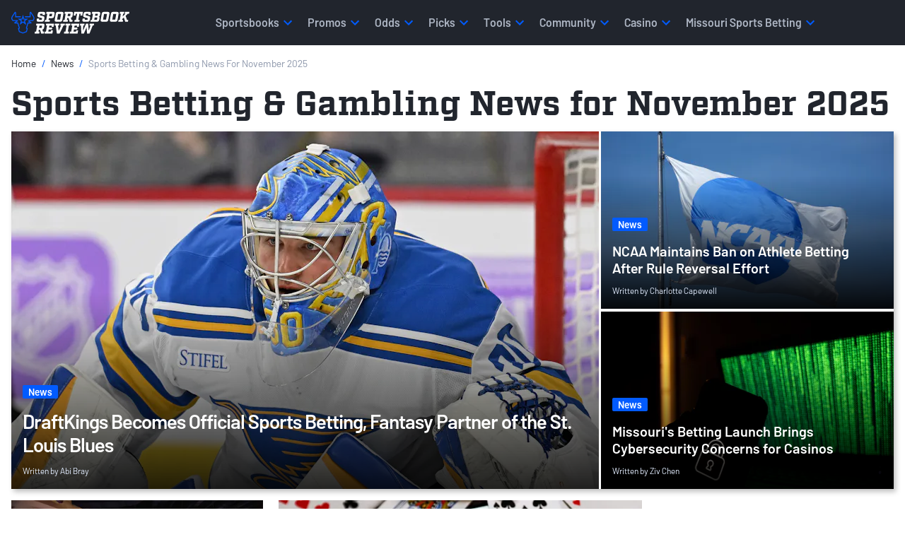

--- FILE ---
content_type: text/html; charset=utf-8
request_url: https://www.sportsbookreview.com/news/
body_size: 66611
content:
<!DOCTYPE html>
<html lang="en-US">
    <head>
    

<meta charset="utf-8">
<meta name="viewport" content="width=device-width,initial-scale=1,minimum-scale=1">

<link crossorigin rel="preconnect dns-prefetch" href="https://img.sportsbookreview.com">
<link rel="preconnect dns-prefetch" href="https://data.sportsbookreview.com" />

        <link rel="preconnect" href="https://consent.cookiebot.com">
        <link rel="preconnect" href="https://static.hotjar.com">
        <link rel="preconnect" href="https://www.googletagmanager.com">
<link rel="preload" href="https://img.sportsbookreview.com/fonts/Barlow/Barlow-Regular.woff2" as="font" type="font/woff2" crossorigin>
<link rel="preload" href="https://img.sportsbookreview.com/fonts/Barlow/Barlow-SemiBold.woff2" as="font" type="font/woff2" crossorigin>
<link rel="preload" href="https://img.sportsbookreview.com/fonts/Factoria/Factoria-Bold.woff2" as="font" type="font/woff2" crossorigin>

<style>.bg-light{background-color:#eef1f4}*,::after,::before{box-sizing:border-box}@media(prefers-reduced-motion:no-preference){:root{scroll-behavior:smooth}}body{margin:0;font-family:var(--bs-body-font-family);font-size:var(--bs-body-font-size);font-weight:var(--bs-body-font-weight);line-height:var(--bs-body-line-height);color:var(--bs-body-color);text-align:var(--bs-body-text-align);background-color:var(--bs-body-bg);-webkit-text-size-adjust:100%;-webkit-tap-highlight-color:transparent}hr{margin:1rem 0;color:inherit;border:0;border-top:var(--bs-border-width) solid;opacity:.25}.h1,.h2,.h3,.h4,.h5,.h6,h1,h2,h3,h4,h5,h6{margin-top:0;margin-bottom:0;font-family:Barlow,"Adjusted Verdana Fallback",sans-serif;font-weight:700;line-height:1.15;color:var(--bs-heading-color)}.h1,h1{font-size:calc(1.425rem + 2.1vw)}@media(min-width:1200px){.h1,h1{font-size:3rem}}.h2,h2{font-size:calc(1.35rem + 1.2vw)}@media(min-width:1200px){.h2,h2{font-size:2.25rem}}.h3,h3{font-size:calc(1.3rem + .6vw)}@media(min-width:1200px){.h3,h3{font-size:1.75rem}}.h4,h4{font-size:1.25rem}.h5,h5{font-size:1.125rem}.h6,h6{font-size:.875rem}p{margin-top:0;margin-bottom:16px}abbr[title]{text-decoration:underline dotted;cursor:help;text-decoration-skip-ink:none}address{margin-bottom:1rem;font-style:normal;line-height:inherit}ol,ul{padding-left:2rem}dl,ol,ul{margin-top:0;margin-bottom:1rem}ol ol,ol ul,ul ol,ul ul{margin-bottom:0}dt{font-weight:700}dd{margin-bottom:.5rem;margin-left:0}blockquote{margin:0 0 1rem}b,strong{font-weight:700}.small,small{font-size:.875rem}.mark,mark{padding:.1875em;color:var(--bs-highlight-color);background-color:var(--bs-highlight-bg)}sub,sup{position:relative;font-size:.75rem;line-height:0;vertical-align:baseline}sub{bottom:-.25em}sup{top:-.5em}a{color:rgba(var(--bs-link-color-rgb),var(--bs-link-opacity,1));text-decoration:none}a:hover{--bs-link-color-rgb:var(--bs-link-hover-color-rgb);text-decoration:none}a:not([href]):not([class]),a:not([href]):not([class]):hover{color:inherit;text-decoration:none}code,kbd,pre,samp{font-family:var(--bs-font-monospace);font-size:1em}pre{display:block;margin-top:0;margin-bottom:1rem;overflow:auto;font-size:.875rem}pre code{font-size:inherit;color:inherit;word-break:normal}code{font-size:.875rem;color:var(--bs-code-color);word-wrap:break-word}a>code{color:inherit}kbd{padding:.1875rem .375rem;font-size:.875em;color:var(--bs-body-bg);background-color:var(--bs-body-color);border-radius:4px}kbd kbd{padding:0;font-size:1em;font-weight:600}figure{margin:0 0 1rem}img,svg{vertical-align:middle}table{caption-side:bottom;border-collapse:collapse}caption{padding-top:.5rem;padding-bottom:.5rem;color:var(--bs-secondary-color);text-align:left}th{text-align:inherit;text-align:-webkit-match-parent}tbody,td,tfoot,th,thead,tr{border-color:inherit;border-style:solid;border-width:0}label{display:inline-block}button{border-radius:0}button:focus:not(:focus-visible){outline:0}button,input,optgroup,select,textarea{margin:0;font-family:inherit;font-size:inherit;line-height:inherit}button,select{text-transform:none}[role=button]{cursor:pointer}select{word-wrap:normal}select:disabled{opacity:1}[list]:not([type=date]):not([type=datetime-local]):not([type=month]):not([type=week]):not([type=time])::-webkit-calendar-picker-indicator{display:none!important}[type=button],[type=reset],[type=submit],button{-webkit-appearance:button}[type=button]:not(:disabled),[type=reset]:not(:disabled),[type=submit]:not(:disabled),button:not(:disabled){cursor:pointer}::-moz-focus-inner{padding:0;border-style:none}textarea{resize:vertical}fieldset{min-width:0;padding:0;margin:0;border:0}legend{float:left;width:100%;padding:0;margin-bottom:.5rem;font-size:calc(1.275rem + .3vw);line-height:inherit}@media(min-width:1200px){legend{font-size:1.5rem}}legend+*{clear:left}::-webkit-datetime-edit-day-field,::-webkit-datetime-edit-fields-wrapper,::-webkit-datetime-edit-hour-field,::-webkit-datetime-edit-minute,::-webkit-datetime-edit-month-field,::-webkit-datetime-edit-text,::-webkit-datetime-edit-year-field{padding:0}::-webkit-inner-spin-button{height:auto}[type=search]{-webkit-appearance:textfield;outline-offset:-2px}::-webkit-search-decoration{-webkit-appearance:none}::-webkit-color-swatch-wrapper{padding:0}::file-selector-button{font:inherit;-webkit-appearance:button}output{display:inline-block}iframe{border:0}summary{display:list-item;cursor:pointer}progress{vertical-align:baseline}[hidden]{display:none!important}/*!
 * Bootstrap Grid v5.3.3 (https://getbootstrap.com/)
 * Copyright 2011-2024 The Bootstrap Authors
 * Licensed under MIT (https://github.com/twbs/bootstrap/blob/main/LICENSE)
 */:root,[data-bs-theme=light]{--bs-blue:#025bff;--bs-red:#e31c3d;--bs-yellow:#ffd200;--bs-green:#19b959;--bs-cyan:#0dcaf0;--bs-white:#fff;--bs-gray:#545e72;--bs-gray-dark:#21252d;--bs-gray-100:#eef1f4;--bs-gray-200:#ced2db;--bs-gray-300:#adb5c3;--bs-gray-400:#8d97ab;--bs-gray-500:#6c7993;--bs-gray-600:#545e72;--bs-gray-700:#3c4352;--bs-gray-800:#21252d;--bs-gray-900:#14161C;--bs-primary:#025bff;--bs-secondary:#21252d;--bs-success:#19b959;--bs-info:#0dcaf0;--bs-warning:#ffd200;--bs-danger:#e31c3d;--bs-light:#eef1f4;--bs-dark:#21252d;--bs-primary-rgb:2,91,255;--bs-secondary-rgb:33,37,45;--bs-success-rgb:25,185,89;--bs-info-rgb:13,202,240;--bs-warning-rgb:255,210,0;--bs-danger-rgb:227,28,61;--bs-light-rgb:238,241,244;--bs-dark-rgb:33,37,45;--bs-primary-text-emphasis:rgb(5.2, 44, 101.2);--bs-secondary-text-emphasis:rgb(43.2, 46.8, 50);--bs-success-text-emphasis:rgb(10, 54, 33.6);--bs-info-text-emphasis:rgb(5.2, 80.8, 96);--bs-warning-text-emphasis:rgb(102, 77.2, 2.8);--bs-danger-text-emphasis:rgb(88, 21.2, 27.6);--bs-light-text-emphasis:#495057;--bs-dark-text-emphasis:#495057;--bs-primary-bg-subtle:rgb(206.6, 226, 254.6);--bs-secondary-bg-subtle:rgb(225.6, 227.4, 229);--bs-success-bg-subtle:rgb(209, 231, 220.8);--bs-info-bg-subtle:rgb(206.6, 244.4, 252);--bs-warning-bg-subtle:rgb(255, 242.6, 205.4);--bs-danger-bg-subtle:rgb(248, 214.6, 217.8);--bs-light-bg-subtle:rgb(251.5, 252, 252.5);--bs-dark-bg-subtle:#ced4da;--bs-primary-border-subtle:rgb(158.2, 197, 254.2);--bs-secondary-border-subtle:rgb(196.2, 199.8, 203);--bs-success-border-subtle:rgb(163, 207, 186.6);--bs-info-border-subtle:rgb(158.2, 233.8, 249);--bs-warning-border-subtle:rgb(255, 230.2, 155.8);--bs-danger-border-subtle:rgb(241, 174.2, 180.6);--bs-light-border-subtle:#e9ecef;--bs-dark-border-subtle:#adb5bd;--bs-white-rgb:255,255,255;--bs-black-rgb:0,0,0;--bs-font-sans-serif:system-ui,-apple-system,"Segoe UI",Roboto,"Helvetica Neue","Noto Sans","Liberation Sans",Arial,sans-serif,"Apple Color Emoji","Segoe UI Emoji","Segoe UI Symbol","Noto Color Emoji";--bs-font-monospace:SFMono-Regular,Menlo,Monaco,Consolas,"Liberation Mono","Courier New",monospace;--bs-gradient:linear-gradient(180deg, rgba(255, 255, 255, 0.15), rgba(255, 255, 255, 0));--bs-body-font-family:"Barlow","Adjusted Trebuchet MS Fallback",sans-serif;--bs-body-font-size:1rem;--bs-body-font-weight:400;--bs-body-line-height:1.4;--bs-body-color:#21252d;--bs-body-color-rgb:33,37,45;--bs-body-bg:#fff;--bs-body-bg-rgb:255,255,255;--bs-emphasis-color:#000;--bs-emphasis-color-rgb:0,0,0;--bs-secondary-color:rgba(33, 37, 41, 0.75);--bs-secondary-color-rgb:33,37,41;--bs-secondary-bg:#e9ecef;--bs-secondary-bg-rgb:233,236,239;--bs-tertiary-color:rgba(33, 37, 41, 0.5);--bs-tertiary-color-rgb:33,37,41;--bs-tertiary-bg:#f8f9fa;--bs-tertiary-bg-rgb:248,249,250;--bs-heading-color:#21252d;--bs-link-color:#21252d;--bs-link-color-rgb:33,37,45;--bs-link-decoration:none;--bs-link-hover-color:#025bff;--bs-link-hover-color-rgb:2,91,255;--bs-link-hover-decoration:none;--bs-code-color:#d63384;--bs-highlight-color:#212529;--bs-highlight-bg:rgb(255, 242.6, 205.4);--bs-border-width:1px;--bs-border-style:solid;--bs-border-color:#ced2db;--bs-border-color-translucent:rgba(0, 0, 0, 0.175);--bs-border-radius:2px;--bs-border-radius-sm:4px;--bs-border-radius-lg:8px;--bs-border-radius-xl:1rem;--bs-border-radius-xxl:2rem;--bs-border-radius-2xl:var(--bs-border-radius-xxl);--bs-border-radius-pill:50rem;--bs-box-shadow:0rem 0.0625rem 0.125rem 0rem rgba(33, 37, 45, 0.1);--bs-box-shadow-sm:0rem 0.125rem 0.25rem 0rem rgba(33, 37, 45, 0.12);--bs-box-shadow-lg:0rem 0.5rem 1.25rem 0rem rgba(33, 37, 45, 0.12);--bs-box-shadow-inset:inset 0 1px 2px rgba(0, 0, 0, 0.075);--bs-focus-ring-width:0.25rem;--bs-focus-ring-opacity:0.25;--bs-focus-ring-color:rgba(13, 110, 253, 0.25);--bs-form-valid-color:#198754;--bs-form-valid-border-color:#198754;--bs-form-invalid-color:#dc3545;--bs-form-invalid-border-color:#dc3545}[data-bs-theme=dark]{color-scheme:dark;--bs-body-color:#dee2e6;--bs-body-color-rgb:222,226,230;--bs-body-bg:#212529;--bs-body-bg-rgb:33,37,41;--bs-emphasis-color:#fff;--bs-emphasis-color-rgb:255,255,255;--bs-secondary-color:rgba(222, 226, 230, 0.75);--bs-secondary-color-rgb:222,226,230;--bs-secondary-bg:#343a40;--bs-secondary-bg-rgb:52,58,64;--bs-tertiary-color:rgba(222, 226, 230, 0.5);--bs-tertiary-color-rgb:222,226,230;--bs-tertiary-bg:rgb(42.5, 47.5, 52.5);--bs-tertiary-bg-rgb:43,48,53;--bs-primary-text-emphasis:rgb(109.8, 168, 253.8);--bs-secondary-text-emphasis:rgb(166.8, 172.2, 177);--bs-success-text-emphasis:rgb(117, 183, 152.4);--bs-info-text-emphasis:rgb(109.8, 223.2, 246);--bs-warning-text-emphasis:rgb(255, 217.8, 106.2);--bs-danger-text-emphasis:rgb(234, 133.8, 143.4);--bs-light-text-emphasis:#f8f9fa;--bs-dark-text-emphasis:#dee2e6;--bs-primary-bg-subtle:rgb(2.6, 22, 50.6);--bs-secondary-bg-subtle:rgb(21.6, 23.4, 25);--bs-success-bg-subtle:rgb(5, 27, 16.8);--bs-info-bg-subtle:rgb(2.6, 40.4, 48);--bs-warning-bg-subtle:rgb(51, 38.6, 1.4);--bs-danger-bg-subtle:rgb(44, 10.6, 13.8);--bs-light-bg-subtle:#343a40;--bs-dark-bg-subtle:#1a1d20;--bs-primary-border-subtle:rgb(7.8, 66, 151.8);--bs-secondary-border-subtle:rgb(64.8, 70.2, 75);--bs-success-border-subtle:rgb(15, 81, 50.4);--bs-info-border-subtle:rgb(7.8, 121.2, 144);--bs-warning-border-subtle:rgb(153, 115.8, 4.2);--bs-danger-border-subtle:rgb(132, 31.8, 41.4);--bs-light-border-subtle:#495057;--bs-dark-border-subtle:#343a40;--bs-heading-color:inherit;--bs-link-color:rgb(109.8, 168, 253.8);--bs-link-hover-color:rgb(138.84, 185.4, 254.04);--bs-link-color-rgb:110,168,254;--bs-link-hover-color-rgb:139,185,254;--bs-code-color:rgb(230.4, 132.6, 181.2);--bs-highlight-color:#dee2e6;--bs-highlight-bg:rgb(102, 77.2, 2.8);--bs-border-color:#21252d;--bs-border-color-translucent:rgba(255, 255, 255, 0.15);--bs-form-valid-color:rgb(117, 183, 152.4);--bs-form-valid-border-color:rgb(117, 183, 152.4);--bs-form-invalid-color:rgb(234, 133.8, 143.4);--bs-form-invalid-border-color:rgb(234, 133.8, 143.4)}:root{--bs-breakpoint-xs:0;--bs-breakpoint-sm:576px;--bs-breakpoint-md:768px;--bs-breakpoint-lg:992px;--bs-breakpoint-xl:1200px;--bs-breakpoint-xxl:1400px}.row{--bs-gutter-x:1.5rem;--bs-gutter-y:0;display:flex;flex-wrap:wrap;margin-top:calc(-1*var(--bs-gutter-y));margin-right:calc(-.5*var(--bs-gutter-x));margin-left:calc(-.5*var(--bs-gutter-x))}.row>*{box-sizing:border-box;flex-shrink:0;width:100%;max-width:100%;padding-right:calc(var(--bs-gutter-x)*.5);padding-left:calc(var(--bs-gutter-x)*.5);margin-top:var(--bs-gutter-y)}.col{flex:1 0 0%}.row-cols-auto>*{flex:0 0 auto;width:auto}.row-cols-1>*{flex:0 0 auto;width:100%}.row-cols-2>*{flex:0 0 auto;width:50%}.row-cols-3>*{flex:0 0 auto;width:33.33333333%}.row-cols-4>*{flex:0 0 auto;width:25%}.row-cols-5>*{flex:0 0 auto;width:20%}.row-cols-6>*{flex:0 0 auto;width:16.66666667%}.col-auto{flex:0 0 auto;width:auto}.col-1{flex:0 0 auto;width:8.33333333%}.col-2{flex:0 0 auto;width:16.66666667%}.col-3{flex:0 0 auto;width:25%}.col-4{flex:0 0 auto;width:33.33333333%}.col-5{flex:0 0 auto;width:41.66666667%}.col-6{flex:0 0 auto;width:50%}.col-7{flex:0 0 auto;width:58.33333333%}.col-8{flex:0 0 auto;width:66.66666667%}.col-9{flex:0 0 auto;width:75%}.col-10{flex:0 0 auto;width:83.33333333%}.col-11{flex:0 0 auto;width:91.66666667%}.col-12{flex:0 0 auto;width:100%}.offset-1{margin-left:8.33333333%}.offset-2{margin-left:16.66666667%}.offset-3{margin-left:25%}.offset-4{margin-left:33.33333333%}.offset-5{margin-left:41.66666667%}.offset-6{margin-left:50%}.offset-7{margin-left:58.33333333%}.offset-8{margin-left:66.66666667%}.offset-9{margin-left:75%}.offset-10{margin-left:83.33333333%}.offset-11{margin-left:91.66666667%}.g-0,.gx-0{--bs-gutter-x:0}.g-0,.gy-0{--bs-gutter-y:0}.g-1,.gx-1{--bs-gutter-x:0.25rem}.g-1,.gy-1{--bs-gutter-y:0.25rem}.g-2,.gx-2{--bs-gutter-x:0.5rem}.g-2,.gy-2{--bs-gutter-y:0.5rem}.g-3,.gx-3{--bs-gutter-x:1rem}.g-3,.gy-3{--bs-gutter-y:1rem}.g-4,.gx-4{--bs-gutter-x:1.5rem}.g-4,.gy-4{--bs-gutter-y:1.5rem}.g-5,.gx-5{--bs-gutter-x:3rem}.g-5,.gy-5{--bs-gutter-y:3rem}@media(min-width:576px){.col-sm{flex:1 0 0%}.row-cols-sm-auto>*{flex:0 0 auto;width:auto}.row-cols-sm-1>*{flex:0 0 auto;width:100%}.row-cols-sm-2>*{flex:0 0 auto;width:50%}.row-cols-sm-3>*{flex:0 0 auto;width:33.33333333%}.row-cols-sm-4>*{flex:0 0 auto;width:25%}.row-cols-sm-5>*{flex:0 0 auto;width:20%}.row-cols-sm-6>*{flex:0 0 auto;width:16.66666667%}.col-sm-auto{flex:0 0 auto;width:auto}.col-sm-1{flex:0 0 auto;width:8.33333333%}.col-sm-2{flex:0 0 auto;width:16.66666667%}.col-sm-3{flex:0 0 auto;width:25%}.col-sm-4{flex:0 0 auto;width:33.33333333%}.col-sm-5{flex:0 0 auto;width:41.66666667%}.col-sm-6{flex:0 0 auto;width:50%}.col-sm-7{flex:0 0 auto;width:58.33333333%}.col-sm-8{flex:0 0 auto;width:66.66666667%}.col-sm-9{flex:0 0 auto;width:75%}.col-sm-10{flex:0 0 auto;width:83.33333333%}.col-sm-11{flex:0 0 auto;width:91.66666667%}.col-sm-12{flex:0 0 auto;width:100%}.offset-sm-0{margin-left:0}.offset-sm-1{margin-left:8.33333333%}.offset-sm-2{margin-left:16.66666667%}.offset-sm-3{margin-left:25%}.offset-sm-4{margin-left:33.33333333%}.offset-sm-5{margin-left:41.66666667%}.offset-sm-6{margin-left:50%}.offset-sm-7{margin-left:58.33333333%}.offset-sm-8{margin-left:66.66666667%}.offset-sm-9{margin-left:75%}.offset-sm-10{margin-left:83.33333333%}.offset-sm-11{margin-left:91.66666667%}.g-sm-0,.gx-sm-0{--bs-gutter-x:0}.g-sm-0,.gy-sm-0{--bs-gutter-y:0}.g-sm-1,.gx-sm-1{--bs-gutter-x:0.25rem}.g-sm-1,.gy-sm-1{--bs-gutter-y:0.25rem}.g-sm-2,.gx-sm-2{--bs-gutter-x:0.5rem}.g-sm-2,.gy-sm-2{--bs-gutter-y:0.5rem}.g-sm-3,.gx-sm-3{--bs-gutter-x:1rem}.g-sm-3,.gy-sm-3{--bs-gutter-y:1rem}.g-sm-4,.gx-sm-4{--bs-gutter-x:1.5rem}.g-sm-4,.gy-sm-4{--bs-gutter-y:1.5rem}.g-sm-5,.gx-sm-5{--bs-gutter-x:3rem}.g-sm-5,.gy-sm-5{--bs-gutter-y:3rem}}@media(min-width:768px){.col-md{flex:1 0 0%}.row-cols-md-auto>*{flex:0 0 auto;width:auto}.row-cols-md-1>*{flex:0 0 auto;width:100%}.row-cols-md-2>*{flex:0 0 auto;width:50%}.row-cols-md-3>*{flex:0 0 auto;width:33.33333333%}.row-cols-md-4>*{flex:0 0 auto;width:25%}.row-cols-md-5>*{flex:0 0 auto;width:20%}.row-cols-md-6>*{flex:0 0 auto;width:16.66666667%}.col-md-auto{flex:0 0 auto;width:auto}.col-md-1{flex:0 0 auto;width:8.33333333%}.col-md-2{flex:0 0 auto;width:16.66666667%}.col-md-3{flex:0 0 auto;width:25%}.col-md-4{flex:0 0 auto;width:33.33333333%}.col-md-5{flex:0 0 auto;width:41.66666667%}.col-md-6{flex:0 0 auto;width:50%}.col-md-7{flex:0 0 auto;width:58.33333333%}.col-md-8{flex:0 0 auto;width:66.66666667%}.col-md-9{flex:0 0 auto;width:75%}.col-md-10{flex:0 0 auto;width:83.33333333%}.col-md-11{flex:0 0 auto;width:91.66666667%}.col-md-12{flex:0 0 auto;width:100%}.offset-md-0{margin-left:0}.offset-md-1{margin-left:8.33333333%}.offset-md-2{margin-left:16.66666667%}.offset-md-3{margin-left:25%}.offset-md-4{margin-left:33.33333333%}.offset-md-5{margin-left:41.66666667%}.offset-md-6{margin-left:50%}.offset-md-7{margin-left:58.33333333%}.offset-md-8{margin-left:66.66666667%}.offset-md-9{margin-left:75%}.offset-md-10{margin-left:83.33333333%}.offset-md-11{margin-left:91.66666667%}.g-md-0,.gx-md-0{--bs-gutter-x:0}.g-md-0,.gy-md-0{--bs-gutter-y:0}.g-md-1,.gx-md-1{--bs-gutter-x:0.25rem}.g-md-1,.gy-md-1{--bs-gutter-y:0.25rem}.g-md-2,.gx-md-2{--bs-gutter-x:0.5rem}.g-md-2,.gy-md-2{--bs-gutter-y:0.5rem}.g-md-3,.gx-md-3{--bs-gutter-x:1rem}.g-md-3,.gy-md-3{--bs-gutter-y:1rem}.g-md-4,.gx-md-4{--bs-gutter-x:1.5rem}.g-md-4,.gy-md-4{--bs-gutter-y:1.5rem}.g-md-5,.gx-md-5{--bs-gutter-x:3rem}.g-md-5,.gy-md-5{--bs-gutter-y:3rem}}@media(min-width:992px){.col-lg{flex:1 0 0%}.row-cols-lg-auto>*{flex:0 0 auto;width:auto}.row-cols-lg-1>*{flex:0 0 auto;width:100%}.row-cols-lg-2>*{flex:0 0 auto;width:50%}.row-cols-lg-3>*{flex:0 0 auto;width:33.33333333%}.row-cols-lg-4>*{flex:0 0 auto;width:25%}.row-cols-lg-5>*{flex:0 0 auto;width:20%}.row-cols-lg-6>*{flex:0 0 auto;width:16.66666667%}.col-lg-auto{flex:0 0 auto;width:auto}.col-lg-1{flex:0 0 auto;width:8.33333333%}.col-lg-2{flex:0 0 auto;width:16.66666667%}.col-lg-3{flex:0 0 auto;width:25%}.col-lg-4{flex:0 0 auto;width:33.33333333%}.col-lg-5{flex:0 0 auto;width:41.66666667%}.col-lg-6{flex:0 0 auto;width:50%}.col-lg-7{flex:0 0 auto;width:58.33333333%}.col-lg-8{flex:0 0 auto;width:66.66666667%}.col-lg-9{flex:0 0 auto;width:75%}.col-lg-10{flex:0 0 auto;width:83.33333333%}.col-lg-11{flex:0 0 auto;width:91.66666667%}.col-lg-12{flex:0 0 auto;width:100%}.offset-lg-0{margin-left:0}.offset-lg-1{margin-left:8.33333333%}.offset-lg-2{margin-left:16.66666667%}.offset-lg-3{margin-left:25%}.offset-lg-4{margin-left:33.33333333%}.offset-lg-5{margin-left:41.66666667%}.offset-lg-6{margin-left:50%}.offset-lg-7{margin-left:58.33333333%}.offset-lg-8{margin-left:66.66666667%}.offset-lg-9{margin-left:75%}.offset-lg-10{margin-left:83.33333333%}.offset-lg-11{margin-left:91.66666667%}.g-lg-0,.gx-lg-0{--bs-gutter-x:0}.g-lg-0,.gy-lg-0{--bs-gutter-y:0}.g-lg-1,.gx-lg-1{--bs-gutter-x:0.25rem}.g-lg-1,.gy-lg-1{--bs-gutter-y:0.25rem}.g-lg-2,.gx-lg-2{--bs-gutter-x:0.5rem}.g-lg-2,.gy-lg-2{--bs-gutter-y:0.5rem}.g-lg-3,.gx-lg-3{--bs-gutter-x:1rem}.g-lg-3,.gy-lg-3{--bs-gutter-y:1rem}.g-lg-4,.gx-lg-4{--bs-gutter-x:1.5rem}.g-lg-4,.gy-lg-4{--bs-gutter-y:1.5rem}.g-lg-5,.gx-lg-5{--bs-gutter-x:3rem}.g-lg-5,.gy-lg-5{--bs-gutter-y:3rem}}@media(min-width:1200px){.col-xl{flex:1 0 0%}.row-cols-xl-auto>*{flex:0 0 auto;width:auto}.row-cols-xl-1>*{flex:0 0 auto;width:100%}.row-cols-xl-2>*{flex:0 0 auto;width:50%}.row-cols-xl-3>*{flex:0 0 auto;width:33.33333333%}.row-cols-xl-4>*{flex:0 0 auto;width:25%}.row-cols-xl-5>*{flex:0 0 auto;width:20%}.row-cols-xl-6>*{flex:0 0 auto;width:16.66666667%}.col-xl-auto{flex:0 0 auto;width:auto}.col-xl-1{flex:0 0 auto;width:8.33333333%}.col-xl-2{flex:0 0 auto;width:16.66666667%}.col-xl-3{flex:0 0 auto;width:25%}.col-xl-4{flex:0 0 auto;width:33.33333333%}.col-xl-5{flex:0 0 auto;width:41.66666667%}.col-xl-6{flex:0 0 auto;width:50%}.col-xl-7{flex:0 0 auto;width:58.33333333%}.col-xl-8{flex:0 0 auto;width:66.66666667%}.col-xl-9{flex:0 0 auto;width:75%}.col-xl-10{flex:0 0 auto;width:83.33333333%}.col-xl-11{flex:0 0 auto;width:91.66666667%}.col-xl-12{flex:0 0 auto;width:100%}.offset-xl-0{margin-left:0}.offset-xl-1{margin-left:8.33333333%}.offset-xl-2{margin-left:16.66666667%}.offset-xl-3{margin-left:25%}.offset-xl-4{margin-left:33.33333333%}.offset-xl-5{margin-left:41.66666667%}.offset-xl-6{margin-left:50%}.offset-xl-7{margin-left:58.33333333%}.offset-xl-8{margin-left:66.66666667%}.offset-xl-9{margin-left:75%}.offset-xl-10{margin-left:83.33333333%}.offset-xl-11{margin-left:91.66666667%}.g-xl-0,.gx-xl-0{--bs-gutter-x:0}.g-xl-0,.gy-xl-0{--bs-gutter-y:0}.g-xl-1,.gx-xl-1{--bs-gutter-x:0.25rem}.g-xl-1,.gy-xl-1{--bs-gutter-y:0.25rem}.g-xl-2,.gx-xl-2{--bs-gutter-x:0.5rem}.g-xl-2,.gy-xl-2{--bs-gutter-y:0.5rem}.g-xl-3,.gx-xl-3{--bs-gutter-x:1rem}.g-xl-3,.gy-xl-3{--bs-gutter-y:1rem}.g-xl-4,.gx-xl-4{--bs-gutter-x:1.5rem}.g-xl-4,.gy-xl-4{--bs-gutter-y:1.5rem}.g-xl-5,.gx-xl-5{--bs-gutter-x:3rem}.g-xl-5,.gy-xl-5{--bs-gutter-y:3rem}}@media(min-width:1400px){.col-xxl{flex:1 0 0%}.row-cols-xxl-auto>*{flex:0 0 auto;width:auto}.row-cols-xxl-1>*{flex:0 0 auto;width:100%}.row-cols-xxl-2>*{flex:0 0 auto;width:50%}.row-cols-xxl-3>*{flex:0 0 auto;width:33.33333333%}.row-cols-xxl-4>*{flex:0 0 auto;width:25%}.row-cols-xxl-5>*{flex:0 0 auto;width:20%}.row-cols-xxl-6>*{flex:0 0 auto;width:16.66666667%}.col-xxl-auto{flex:0 0 auto;width:auto}.col-xxl-1{flex:0 0 auto;width:8.33333333%}.col-xxl-2{flex:0 0 auto;width:16.66666667%}.col-xxl-3{flex:0 0 auto;width:25%}.col-xxl-4{flex:0 0 auto;width:33.33333333%}.col-xxl-5{flex:0 0 auto;width:41.66666667%}.col-xxl-6{flex:0 0 auto;width:50%}.col-xxl-7{flex:0 0 auto;width:58.33333333%}.col-xxl-8{flex:0 0 auto;width:66.66666667%}.col-xxl-9{flex:0 0 auto;width:75%}.col-xxl-10{flex:0 0 auto;width:83.33333333%}.col-xxl-11{flex:0 0 auto;width:91.66666667%}.col-xxl-12{flex:0 0 auto;width:100%}.offset-xxl-0{margin-left:0}.offset-xxl-1{margin-left:8.33333333%}.offset-xxl-2{margin-left:16.66666667%}.offset-xxl-3{margin-left:25%}.offset-xxl-4{margin-left:33.33333333%}.offset-xxl-5{margin-left:41.66666667%}.offset-xxl-6{margin-left:50%}.offset-xxl-7{margin-left:58.33333333%}.offset-xxl-8{margin-left:66.66666667%}.offset-xxl-9{margin-left:75%}.offset-xxl-10{margin-left:83.33333333%}.offset-xxl-11{margin-left:91.66666667%}.g-xxl-0,.gx-xxl-0{--bs-gutter-x:0}.g-xxl-0,.gy-xxl-0{--bs-gutter-y:0}.g-xxl-1,.gx-xxl-1{--bs-gutter-x:0.25rem}.g-xxl-1,.gy-xxl-1{--bs-gutter-y:0.25rem}.g-xxl-2,.gx-xxl-2{--bs-gutter-x:0.5rem}.g-xxl-2,.gy-xxl-2{--bs-gutter-y:0.5rem}.g-xxl-3,.gx-xxl-3{--bs-gutter-x:1rem}.g-xxl-3,.gy-xxl-3{--bs-gutter-y:1rem}.g-xxl-4,.gx-xxl-4{--bs-gutter-x:1.5rem}.g-xxl-4,.gy-xxl-4{--bs-gutter-y:1.5rem}.g-xxl-5,.gx-xxl-5{--bs-gutter-x:3rem}.g-xxl-5,.gy-xxl-5{--bs-gutter-y:3rem}}.container,.container-fluid,.container-lg,.container-md,.container-sm,.container-xl,.container-xs{--bs-gutter-x:1.5rem;--bs-gutter-y:0;width:100%;padding-right:1rem;padding-left:1rem;margin-right:auto;margin-left:auto}.container{max-width:100%}@media(min-width:576px){.container,.container-sm{max-width:100%}}@media(min-width:768px){.container,.container-md,.container-sm{max-width:100%}}@media(min-width:992px){.container,.container-lg,.container-md,.container-sm{max-width:100%}}@media(min-width:1200px){.container,.container-lg,.container-md,.container-sm,.container-xl{max-width:1346px}}.d-inline{display:inline!important}.d-inline-block{display:inline-block!important}.d-block{display:block!important}.d-grid{display:grid!important}.d-inline-grid{display:inline-grid!important}.d-table{display:table!important}.d-table-row{display:table-row!important}.d-table-cell{display:table-cell!important}.d-flex{display:flex!important}.d-inline-flex{display:inline-flex!important}.d-none{display:none!important}.position-static{position:static!important}.position-relative{position:relative!important}.position-absolute{position:absolute!important}.position-fixed{position:fixed!important}.position-sticky{position:sticky!important}.top-0{top:0!important}.top-8{top:8%!important}.top-50{top:50%!important}.top-100{top:100%!important}.bottom-0{bottom:0!important}.bottom-8{bottom:8%!important}.bottom-50{bottom:50%!important}.bottom-100{bottom:100%!important}.start-0{left:0!important}.start-8{left:8%!important}.start-50{left:50%!important}.start-100{left:100%!important}.end-0{right:0!important}.end-8{right:8%!important}.end-50{right:50%!important}.end-100{right:100%!important}.border{border:var(--bs-border-width) var(--bs-border-style) var(--bs-border-color)!important}.border-0{border:0!important}.border-top{border-top:var(--bs-border-width) var(--bs-border-style) var(--bs-border-color)!important}.border-top-0{border-top:0!important}.w-25{width:25%!important}.w-50{width:50%!important}.w-75{width:75%!important}.w-100{width:100%!important}.w-auto{width:auto!important}.h-25{height:25%!important}.h-50{height:50%!important}.h-75{height:75%!important}.h-100{height:100%!important}.h-auto{height:auto!important}.flex-fill{flex:1 1 auto!important}.flex-row{flex-direction:row!important}.flex-column{flex-direction:column!important}.flex-row-reverse{flex-direction:row-reverse!important}.flex-column-reverse{flex-direction:column-reverse!important}.flex-grow-0{flex-grow:0!important}.flex-grow-1{flex-grow:1!important}.flex-shrink-0{flex-shrink:0!important}.flex-shrink-1{flex-shrink:1!important}.flex-wrap{flex-wrap:wrap!important}.flex-nowrap{flex-wrap:nowrap!important}.flex-wrap-reverse{flex-wrap:wrap-reverse!important}.justify-content-start{justify-content:flex-start!important}.justify-content-end{justify-content:flex-end!important}.justify-content-center{justify-content:center!important}.justify-content-between{justify-content:space-between!important}.justify-content-around{justify-content:space-around!important}.justify-content-evenly{justify-content:space-evenly!important}.align-items-start{align-items:flex-start!important}.align-items-end{align-items:flex-end!important}.align-items-center{align-items:center!important}.align-items-baseline{align-items:baseline!important}.align-items-stretch{align-items:stretch!important}.align-content-start{align-content:flex-start!important}.align-content-end{align-content:flex-end!important}.align-content-center{align-content:center!important}.align-content-between{align-content:space-between!important}.align-content-around{align-content:space-around!important}.align-content-stretch{align-content:stretch!important}.align-self-auto{align-self:auto!important}.align-self-start{align-self:flex-start!important}.align-self-end{align-self:flex-end!important}.align-self-center{align-self:center!important}.align-self-baseline{align-self:baseline!important}.align-self-stretch{align-self:stretch!important}.order-first{order:-1!important}.order-0{order:0!important}.order-1{order:1!important}.order-2{order:2!important}.order-3{order:3!important}.order-4{order:4!important}.order-5{order:5!important}.order-last{order:6!important}.m-0{margin:0!important}.m-1{margin:.25rem!important}.m-2{margin:.5rem!important}.m-2i{margin:.75rem!important}.m-3{margin:1rem!important}.m-4{margin:1.5rem!important}.m-5{margin:2rem!important}.m-6{margin:3rem!important}.m-7{margin:4rem!important}.m-8{margin:5rem!important}.m-9{margin:6rem!important}.m-auto{margin:auto!important}.mx-0{margin-right:0!important;margin-left:0!important}.mx-1{margin-right:.25rem!important;margin-left:.25rem!important}.mx-2{margin-right:.5rem!important;margin-left:.5rem!important}.mx-2i{margin-right:.75rem!important;margin-left:.75rem!important}.mx-3{margin-right:1rem!important;margin-left:1rem!important}.mx-4{margin-right:1.5rem!important;margin-left:1.5rem!important}.mx-5{margin-right:2rem!important;margin-left:2rem!important}.mx-6{margin-right:3rem!important;margin-left:3rem!important}.mx-7{margin-right:4rem!important;margin-left:4rem!important}.mx-8{margin-right:5rem!important;margin-left:5rem!important}.mx-9{margin-right:6rem!important;margin-left:6rem!important}.mx-auto{margin-right:auto!important;margin-left:auto!important}.my-0{margin-top:0!important;margin-bottom:0!important}.my-1{margin-top:.25rem!important;margin-bottom:.25rem!important}.my-2{margin-top:.5rem!important;margin-bottom:.5rem!important}.my-2i{margin-top:.75rem!important;margin-bottom:.75rem!important}.my-3{margin-top:1rem!important;margin-bottom:1rem!important}.my-4{margin-top:1.5rem!important;margin-bottom:1.5rem!important}.my-5{margin-top:2rem!important;margin-bottom:2rem!important}.my-6{margin-top:3rem!important;margin-bottom:3rem!important}.my-7{margin-top:4rem!important;margin-bottom:4rem!important}.my-8{margin-top:5rem!important;margin-bottom:5rem!important}.my-9{margin-top:6rem!important;margin-bottom:6rem!important}.my-auto{margin-top:auto!important;margin-bottom:auto!important}.mt-0{margin-top:0!important}.mt-1{margin-top:.25rem!important}.mt-2{margin-top:.5rem!important}.mt-2i{margin-top:.75rem!important}.mt-3{margin-top:1rem!important}.mt-4{margin-top:1.5rem!important}.mt-5{margin-top:2rem!important}.mt-6{margin-top:3rem!important}.mt-7{margin-top:4rem!important}.mt-8{margin-top:5rem!important}.mt-9{margin-top:6rem!important}.mt-auto{margin-top:auto!important}.me-0{margin-right:0!important}.me-1{margin-right:.25rem!important}.me-2{margin-right:.5rem!important}.me-2i{margin-right:.75rem!important}.me-3{margin-right:1rem!important}.me-4{margin-right:1.5rem!important}.me-5{margin-right:2rem!important}.me-6{margin-right:3rem!important}.me-7{margin-right:4rem!important}.me-8{margin-right:5rem!important}.me-9{margin-right:6rem!important}.me-auto{margin-right:auto!important}.mb-0{margin-bottom:0!important}.mb-1{margin-bottom:.25rem!important}.mb-2{margin-bottom:.5rem!important}.mb-2i{margin-bottom:.75rem!important}.mb-3{margin-bottom:1rem!important}.mb-4{margin-bottom:1.5rem!important}.mb-5{margin-bottom:2rem!important}.mb-6{margin-bottom:3rem!important}.mb-7{margin-bottom:4rem!important}.mb-8{margin-bottom:5rem!important}.mb-9{margin-bottom:6rem!important}.mb-auto{margin-bottom:auto!important}.ms-0{margin-left:0!important}.ms-1{margin-left:.25rem!important}.ms-2{margin-left:.5rem!important}.ms-2i{margin-left:.75rem!important}.ms-3{margin-left:1rem!important}.ms-4{margin-left:1.5rem!important}.ms-5{margin-left:2rem!important}.ms-6{margin-left:3rem!important}.ms-7{margin-left:4rem!important}.ms-8{margin-left:5rem!important}.ms-9{margin-left:6rem!important}.ms-auto{margin-left:auto!important}.p-0{padding:0!important}.p-1{padding:.25rem!important}.p-2{padding:.5rem!important}.p-2i{padding:.75rem!important}.p-3{padding:1rem!important}.p-4{padding:1.5rem!important}.p-5{padding:2rem!important}.p-6{padding:3rem!important}.p-7{padding:4rem!important}.p-8{padding:5rem!important}.p-9{padding:6rem!important}.px-0{padding-right:0!important;padding-left:0!important}.px-1{padding-right:.25rem!important;padding-left:.25rem!important}.px-2{padding-right:.5rem!important;padding-left:.5rem!important}.px-2i{padding-right:.75rem!important;padding-left:.75rem!important}.px-3{padding-right:1rem!important;padding-left:1rem!important}.px-4{padding-right:1.5rem!important;padding-left:1.5rem!important}.px-5{padding-right:2rem!important;padding-left:2rem!important}.px-6{padding-right:3rem!important;padding-left:3rem!important}.px-7{padding-right:4rem!important;padding-left:4rem!important}.px-8{padding-right:5rem!important;padding-left:5rem!important}.px-9{padding-right:6rem!important;padding-left:6rem!important}.py-0{padding-top:0!important;padding-bottom:0!important}.py-1{padding-top:.25rem!important;padding-bottom:.25rem!important}.py-2{padding-top:.5rem!important;padding-bottom:.5rem!important}.py-2i{padding-top:.75rem!important;padding-bottom:.75rem!important}.py-3{padding-top:1rem!important;padding-bottom:1rem!important}.py-4{padding-top:1.5rem!important;padding-bottom:1.5rem!important}.py-5{padding-top:2rem!important;padding-bottom:2rem!important}.py-6{padding-top:3rem!important;padding-bottom:3rem!important}.py-7{padding-top:4rem!important;padding-bottom:4rem!important}.py-8{padding-top:5rem!important;padding-bottom:5rem!important}.py-9{padding-top:6rem!important;padding-bottom:6rem!important}.pt-0{padding-top:0!important}.pt-1{padding-top:.25rem!important}.pt-2{padding-top:.5rem!important}.pt-2i{padding-top:.75rem!important}.pt-3{padding-top:1rem!important}.pt-4{padding-top:1.5rem!important}.pt-5{padding-top:2rem!important}.pt-6{padding-top:3rem!important}.pt-7{padding-top:4rem!important}.pt-8{padding-top:5rem!important}.pt-9{padding-top:6rem!important}.pe-0{padding-right:0!important}.pe-1{padding-right:.25rem!important}.pe-2{padding-right:.5rem!important}.pe-2i{padding-right:.75rem!important}.pe-3{padding-right:1rem!important}.pe-4{padding-right:1.5rem!important}.pe-5{padding-right:2rem!important}.pe-6{padding-right:3rem!important}.pe-7{padding-right:4rem!important}.pe-8{padding-right:5rem!important}.pe-9{padding-right:6rem!important}.pb-0{padding-bottom:0!important}.pb-1{padding-bottom:.25rem!important}.pb-2{padding-bottom:.5rem!important}.pb-2i{padding-bottom:.75rem!important}.pb-3{padding-bottom:1rem!important}.pb-4{padding-bottom:1.5rem!important}.pb-5{padding-bottom:2rem!important}.pb-6{padding-bottom:3rem!important}.pb-7{padding-bottom:4rem!important}.pb-8{padding-bottom:5rem!important}.pb-9{padding-bottom:6rem!important}.ps-0{padding-left:0!important}.ps-1{padding-left:.25rem!important}.ps-2{padding-left:.5rem!important}.ps-2i{padding-left:.75rem!important}.ps-3{padding-left:1rem!important}.ps-4{padding-left:1.5rem!important}.ps-5{padding-left:2rem!important}.ps-6{padding-left:3rem!important}.ps-7{padding-left:4rem!important}.ps-8{padding-left:5rem!important}.ps-9{padding-left:6rem!important}.fs-1{font-size:calc(1.525rem + 3.3vw)!important}.fs-2{font-size:calc(1.425rem + 2.1vw)!important}.fs-3{font-size:calc(1.35rem + 1.2vw)!important}.fs-4{font-size:calc(1.3rem + .6vw)!important}.fs-5{font-size:1.25rem!important}.fs-6{font-size:1.125rem!important}.fs-7{font-size:1rem!important}.fs-8{font-size:.875rem!important}.fs-9{font-size:.75rem!important}.text-start{text-align:left!important}.text-end{text-align:right!important}.text-center{text-align:center!important}.rounded{border-radius:var(--bs-border-radius)!important}.rounded-0{border-radius:0!important}.rounded-1{border-radius:var(--bs-border-radius-sm)!important}.rounded-2{border-radius:var(--bs-border-radius)!important}.rounded-3{border-radius:var(--bs-border-radius-lg)!important}.rounded-4{border-radius:var(--bs-border-radius-xl)!important}.rounded-5{border-radius:var(--bs-border-radius-xxl)!important}.rounded-circle{border-radius:50%!important}.rounded-pill{border-radius:var(--bs-border-radius-pill)!important}.rounded-top{border-top-left-radius:var(--bs-border-radius)!important;border-top-right-radius:var(--bs-border-radius)!important}.rounded-top-0{border-top-left-radius:0!important;border-top-right-radius:0!important}.rounded-top-1{border-top-left-radius:var(--bs-border-radius-sm)!important;border-top-right-radius:var(--bs-border-radius-sm)!important}.rounded-top-2{border-top-left-radius:var(--bs-border-radius)!important;border-top-right-radius:var(--bs-border-radius)!important}.rounded-top-3{border-top-left-radius:var(--bs-border-radius-lg)!important;border-top-right-radius:var(--bs-border-radius-lg)!important}.rounded-top-4{border-top-left-radius:var(--bs-border-radius-xl)!important;border-top-right-radius:var(--bs-border-radius-xl)!important}.rounded-top-5{border-top-left-radius:var(--bs-border-radius-xxl)!important;border-top-right-radius:var(--bs-border-radius-xxl)!important}.rounded-top-circle{border-top-left-radius:50%!important;border-top-right-radius:50%!important}.rounded-top-pill{border-top-left-radius:var(--bs-border-radius-pill)!important;border-top-right-radius:var(--bs-border-radius-pill)!important}.rounded-end{border-top-right-radius:var(--bs-border-radius)!important;border-bottom-right-radius:var(--bs-border-radius)!important}.rounded-end-0{border-top-right-radius:0!important;border-bottom-right-radius:0!important}.rounded-end-1{border-top-right-radius:var(--bs-border-radius-sm)!important;border-bottom-right-radius:var(--bs-border-radius-sm)!important}.rounded-end-2{border-top-right-radius:var(--bs-border-radius)!important;border-bottom-right-radius:var(--bs-border-radius)!important}.rounded-end-3{border-top-right-radius:var(--bs-border-radius-lg)!important;border-bottom-right-radius:var(--bs-border-radius-lg)!important}.rounded-end-4{border-top-right-radius:var(--bs-border-radius-xl)!important;border-bottom-right-radius:var(--bs-border-radius-xl)!important}.rounded-end-5{border-top-right-radius:var(--bs-border-radius-xxl)!important;border-bottom-right-radius:var(--bs-border-radius-xxl)!important}.rounded-end-circle{border-top-right-radius:50%!important;border-bottom-right-radius:50%!important}.rounded-end-pill{border-top-right-radius:var(--bs-border-radius-pill)!important;border-bottom-right-radius:var(--bs-border-radius-pill)!important}.rounded-bottom{border-bottom-right-radius:var(--bs-border-radius)!important;border-bottom-left-radius:var(--bs-border-radius)!important}.rounded-bottom-0{border-bottom-right-radius:0!important;border-bottom-left-radius:0!important}.rounded-bottom-1{border-bottom-right-radius:var(--bs-border-radius-sm)!important;border-bottom-left-radius:var(--bs-border-radius-sm)!important}.rounded-bottom-2{border-bottom-right-radius:var(--bs-border-radius)!important;border-bottom-left-radius:var(--bs-border-radius)!important}.rounded-bottom-3{border-bottom-right-radius:var(--bs-border-radius-lg)!important;border-bottom-left-radius:var(--bs-border-radius-lg)!important}.rounded-bottom-4{border-bottom-right-radius:var(--bs-border-radius-xl)!important;border-bottom-left-radius:var(--bs-border-radius-xl)!important}.rounded-bottom-5{border-bottom-right-radius:var(--bs-border-radius-xxl)!important;border-bottom-left-radius:var(--bs-border-radius-xxl)!important}.rounded-bottom-circle{border-bottom-right-radius:50%!important;border-bottom-left-radius:50%!important}.rounded-bottom-pill{border-bottom-right-radius:var(--bs-border-radius-pill)!important;border-bottom-left-radius:var(--bs-border-radius-pill)!important}.rounded-start{border-bottom-left-radius:var(--bs-border-radius)!important;border-top-left-radius:var(--bs-border-radius)!important}.rounded-start-0{border-bottom-left-radius:0!important;border-top-left-radius:0!important}.rounded-start-1{border-bottom-left-radius:var(--bs-border-radius-sm)!important;border-top-left-radius:var(--bs-border-radius-sm)!important}.rounded-start-2{border-bottom-left-radius:var(--bs-border-radius)!important;border-top-left-radius:var(--bs-border-radius)!important}.rounded-start-3{border-bottom-left-radius:var(--bs-border-radius-lg)!important;border-top-left-radius:var(--bs-border-radius-lg)!important}.rounded-start-4{border-bottom-left-radius:var(--bs-border-radius-xl)!important;border-top-left-radius:var(--bs-border-radius-xl)!important}.rounded-start-5{border-bottom-left-radius:var(--bs-border-radius-xxl)!important;border-top-left-radius:var(--bs-border-radius-xxl)!important}.rounded-start-circle{border-bottom-left-radius:50%!important;border-top-left-radius:50%!important}.rounded-start-pill{border-bottom-left-radius:var(--bs-border-radius-pill)!important;border-top-left-radius:var(--bs-border-radius-pill)!important}.visible{visibility:visible!important}.invisible{visibility:hidden!important}@media(min-width:576px){.d-sm-inline{display:inline!important}.d-sm-inline-block{display:inline-block!important}.d-sm-block{display:block!important}.d-sm-grid{display:grid!important}.d-sm-inline-grid{display:inline-grid!important}.d-sm-table{display:table!important}.d-sm-table-row{display:table-row!important}.d-sm-table-cell{display:table-cell!important}.d-sm-flex{display:flex!important}.d-sm-inline-flex{display:inline-flex!important}.d-sm-none{display:none!important}.flex-sm-fill{flex:1 1 auto!important}.flex-sm-row{flex-direction:row!important}.flex-sm-column{flex-direction:column!important}.flex-sm-row-reverse{flex-direction:row-reverse!important}.flex-sm-column-reverse{flex-direction:column-reverse!important}.flex-sm-grow-0{flex-grow:0!important}.flex-sm-grow-1{flex-grow:1!important}.flex-sm-shrink-0{flex-shrink:0!important}.flex-sm-shrink-1{flex-shrink:1!important}.flex-sm-wrap{flex-wrap:wrap!important}.flex-sm-nowrap{flex-wrap:nowrap!important}.flex-sm-wrap-reverse{flex-wrap:wrap-reverse!important}.justify-content-sm-start{justify-content:flex-start!important}.justify-content-sm-end{justify-content:flex-end!important}.justify-content-sm-center{justify-content:center!important}.justify-content-sm-between{justify-content:space-between!important}.justify-content-sm-around{justify-content:space-around!important}.justify-content-sm-evenly{justify-content:space-evenly!important}.align-items-sm-start{align-items:flex-start!important}.align-items-sm-end{align-items:flex-end!important}.align-items-sm-center{align-items:center!important}.align-items-sm-baseline{align-items:baseline!important}.align-items-sm-stretch{align-items:stretch!important}.align-content-sm-start{align-content:flex-start!important}.align-content-sm-end{align-content:flex-end!important}.align-content-sm-center{align-content:center!important}.align-content-sm-between{align-content:space-between!important}.align-content-sm-around{align-content:space-around!important}.align-content-sm-stretch{align-content:stretch!important}.align-self-sm-auto{align-self:auto!important}.align-self-sm-start{align-self:flex-start!important}.align-self-sm-end{align-self:flex-end!important}.align-self-sm-center{align-self:center!important}.align-self-sm-baseline{align-self:baseline!important}.align-self-sm-stretch{align-self:stretch!important}.order-sm-first{order:-1!important}.order-sm-0{order:0!important}.order-sm-1{order:1!important}.order-sm-2{order:2!important}.order-sm-3{order:3!important}.order-sm-4{order:4!important}.order-sm-5{order:5!important}.order-sm-last{order:6!important}.m-sm-0{margin:0!important}.m-sm-1{margin:.25rem!important}.m-sm-2{margin:.5rem!important}.m-sm-2i{margin:.75rem!important}.m-sm-3{margin:1rem!important}.m-sm-4{margin:1.5rem!important}.m-sm-5{margin:2rem!important}.m-sm-6{margin:3rem!important}.m-sm-7{margin:4rem!important}.m-sm-8{margin:5rem!important}.m-sm-9{margin:6rem!important}.m-sm-auto{margin:auto!important}.mx-sm-0{margin-right:0!important;margin-left:0!important}.mx-sm-1{margin-right:.25rem!important;margin-left:.25rem!important}.mx-sm-2{margin-right:.5rem!important;margin-left:.5rem!important}.mx-sm-2i{margin-right:.75rem!important;margin-left:.75rem!important}.mx-sm-3{margin-right:1rem!important;margin-left:1rem!important}.mx-sm-4{margin-right:1.5rem!important;margin-left:1.5rem!important}.mx-sm-5{margin-right:2rem!important;margin-left:2rem!important}.mx-sm-6{margin-right:3rem!important;margin-left:3rem!important}.mx-sm-7{margin-right:4rem!important;margin-left:4rem!important}.mx-sm-8{margin-right:5rem!important;margin-left:5rem!important}.mx-sm-9{margin-right:6rem!important;margin-left:6rem!important}.mx-sm-auto{margin-right:auto!important;margin-left:auto!important}.my-sm-0{margin-top:0!important;margin-bottom:0!important}.my-sm-1{margin-top:.25rem!important;margin-bottom:.25rem!important}.my-sm-2{margin-top:.5rem!important;margin-bottom:.5rem!important}.my-sm-2i{margin-top:.75rem!important;margin-bottom:.75rem!important}.my-sm-3{margin-top:1rem!important;margin-bottom:1rem!important}.my-sm-4{margin-top:1.5rem!important;margin-bottom:1.5rem!important}.my-sm-5{margin-top:2rem!important;margin-bottom:2rem!important}.my-sm-6{margin-top:3rem!important;margin-bottom:3rem!important}.my-sm-7{margin-top:4rem!important;margin-bottom:4rem!important}.my-sm-8{margin-top:5rem!important;margin-bottom:5rem!important}.my-sm-9{margin-top:6rem!important;margin-bottom:6rem!important}.my-sm-auto{margin-top:auto!important;margin-bottom:auto!important}.mt-sm-0{margin-top:0!important}.mt-sm-1{margin-top:.25rem!important}.mt-sm-2{margin-top:.5rem!important}.mt-sm-2i{margin-top:.75rem!important}.mt-sm-3{margin-top:1rem!important}.mt-sm-4{margin-top:1.5rem!important}.mt-sm-5{margin-top:2rem!important}.mt-sm-6{margin-top:3rem!important}.mt-sm-7{margin-top:4rem!important}.mt-sm-8{margin-top:5rem!important}.mt-sm-9{margin-top:6rem!important}.mt-sm-auto{margin-top:auto!important}.me-sm-0{margin-right:0!important}.me-sm-1{margin-right:.25rem!important}.me-sm-2{margin-right:.5rem!important}.me-sm-2i{margin-right:.75rem!important}.me-sm-3{margin-right:1rem!important}.me-sm-4{margin-right:1.5rem!important}.me-sm-5{margin-right:2rem!important}.me-sm-6{margin-right:3rem!important}.me-sm-7{margin-right:4rem!important}.me-sm-8{margin-right:5rem!important}.me-sm-9{margin-right:6rem!important}.me-sm-auto{margin-right:auto!important}.mb-sm-0{margin-bottom:0!important}.mb-sm-1{margin-bottom:.25rem!important}.mb-sm-2{margin-bottom:.5rem!important}.mb-sm-2i{margin-bottom:.75rem!important}.mb-sm-3{margin-bottom:1rem!important}.mb-sm-4{margin-bottom:1.5rem!important}.mb-sm-5{margin-bottom:2rem!important}.mb-sm-6{margin-bottom:3rem!important}.mb-sm-7{margin-bottom:4rem!important}.mb-sm-8{margin-bottom:5rem!important}.mb-sm-9{margin-bottom:6rem!important}.mb-sm-auto{margin-bottom:auto!important}.ms-sm-0{margin-left:0!important}.ms-sm-1{margin-left:.25rem!important}.ms-sm-2{margin-left:.5rem!important}.ms-sm-2i{margin-left:.75rem!important}.ms-sm-3{margin-left:1rem!important}.ms-sm-4{margin-left:1.5rem!important}.ms-sm-5{margin-left:2rem!important}.ms-sm-6{margin-left:3rem!important}.ms-sm-7{margin-left:4rem!important}.ms-sm-8{margin-left:5rem!important}.ms-sm-9{margin-left:6rem!important}.ms-sm-auto{margin-left:auto!important}.p-sm-0{padding:0!important}.p-sm-1{padding:.25rem!important}.p-sm-2{padding:.5rem!important}.p-sm-2i{padding:.75rem!important}.p-sm-3{padding:1rem!important}.p-sm-4{padding:1.5rem!important}.p-sm-5{padding:2rem!important}.p-sm-6{padding:3rem!important}.p-sm-7{padding:4rem!important}.p-sm-8{padding:5rem!important}.p-sm-9{padding:6rem!important}.px-sm-0{padding-right:0!important;padding-left:0!important}.px-sm-1{padding-right:.25rem!important;padding-left:.25rem!important}.px-sm-2{padding-right:.5rem!important;padding-left:.5rem!important}.px-sm-2i{padding-right:.75rem!important;padding-left:.75rem!important}.px-sm-3{padding-right:1rem!important;padding-left:1rem!important}.px-sm-4{padding-right:1.5rem!important;padding-left:1.5rem!important}.px-sm-5{padding-right:2rem!important;padding-left:2rem!important}.px-sm-6{padding-right:3rem!important;padding-left:3rem!important}.px-sm-7{padding-right:4rem!important;padding-left:4rem!important}.px-sm-8{padding-right:5rem!important;padding-left:5rem!important}.px-sm-9{padding-right:6rem!important;padding-left:6rem!important}.py-sm-0{padding-top:0!important;padding-bottom:0!important}.py-sm-1{padding-top:.25rem!important;padding-bottom:.25rem!important}.py-sm-2{padding-top:.5rem!important;padding-bottom:.5rem!important}.py-sm-2i{padding-top:.75rem!important;padding-bottom:.75rem!important}.py-sm-3{padding-top:1rem!important;padding-bottom:1rem!important}.py-sm-4{padding-top:1.5rem!important;padding-bottom:1.5rem!important}.py-sm-5{padding-top:2rem!important;padding-bottom:2rem!important}.py-sm-6{padding-top:3rem!important;padding-bottom:3rem!important}.py-sm-7{padding-top:4rem!important;padding-bottom:4rem!important}.py-sm-8{padding-top:5rem!important;padding-bottom:5rem!important}.py-sm-9{padding-top:6rem!important;padding-bottom:6rem!important}.pt-sm-0{padding-top:0!important}.pt-sm-1{padding-top:.25rem!important}.pt-sm-2{padding-top:.5rem!important}.pt-sm-2i{padding-top:.75rem!important}.pt-sm-3{padding-top:1rem!important}.pt-sm-4{padding-top:1.5rem!important}.pt-sm-5{padding-top:2rem!important}.pt-sm-6{padding-top:3rem!important}.pt-sm-7{padding-top:4rem!important}.pt-sm-8{padding-top:5rem!important}.pt-sm-9{padding-top:6rem!important}.pe-sm-0{padding-right:0!important}.pe-sm-1{padding-right:.25rem!important}.pe-sm-2{padding-right:.5rem!important}.pe-sm-2i{padding-right:.75rem!important}.pe-sm-3{padding-right:1rem!important}.pe-sm-4{padding-right:1.5rem!important}.pe-sm-5{padding-right:2rem!important}.pe-sm-6{padding-right:3rem!important}.pe-sm-7{padding-right:4rem!important}.pe-sm-8{padding-right:5rem!important}.pe-sm-9{padding-right:6rem!important}.pb-sm-0{padding-bottom:0!important}.pb-sm-1{padding-bottom:.25rem!important}.pb-sm-2{padding-bottom:.5rem!important}.pb-sm-2i{padding-bottom:.75rem!important}.pb-sm-3{padding-bottom:1rem!important}.pb-sm-4{padding-bottom:1.5rem!important}.pb-sm-5{padding-bottom:2rem!important}.pb-sm-6{padding-bottom:3rem!important}.pb-sm-7{padding-bottom:4rem!important}.pb-sm-8{padding-bottom:5rem!important}.pb-sm-9{padding-bottom:6rem!important}.ps-sm-0{padding-left:0!important}.ps-sm-1{padding-left:.25rem!important}.ps-sm-2{padding-left:.5rem!important}.ps-sm-2i{padding-left:.75rem!important}.ps-sm-3{padding-left:1rem!important}.ps-sm-4{padding-left:1.5rem!important}.ps-sm-5{padding-left:2rem!important}.ps-sm-6{padding-left:3rem!important}.ps-sm-7{padding-left:4rem!important}.ps-sm-8{padding-left:5rem!important}.ps-sm-9{padding-left:6rem!important}.text-sm-start{text-align:left!important}.text-sm-end{text-align:right!important}.text-sm-center{text-align:center!important}}@media(min-width:768px){.d-md-inline{display:inline!important}.d-md-inline-block{display:inline-block!important}.d-md-block{display:block!important}.d-md-grid{display:grid!important}.d-md-inline-grid{display:inline-grid!important}.d-md-table{display:table!important}.d-md-table-row{display:table-row!important}.d-md-table-cell{display:table-cell!important}.d-md-flex{display:flex!important}.d-md-inline-flex{display:inline-flex!important}.d-md-none{display:none!important}.flex-md-fill{flex:1 1 auto!important}.flex-md-row{flex-direction:row!important}.flex-md-column{flex-direction:column!important}.flex-md-row-reverse{flex-direction:row-reverse!important}.flex-md-column-reverse{flex-direction:column-reverse!important}.flex-md-grow-0{flex-grow:0!important}.flex-md-grow-1{flex-grow:1!important}.flex-md-shrink-0{flex-shrink:0!important}.flex-md-shrink-1{flex-shrink:1!important}.flex-md-wrap{flex-wrap:wrap!important}.flex-md-nowrap{flex-wrap:nowrap!important}.flex-md-wrap-reverse{flex-wrap:wrap-reverse!important}.justify-content-md-start{justify-content:flex-start!important}.justify-content-md-end{justify-content:flex-end!important}.justify-content-md-center{justify-content:center!important}.justify-content-md-between{justify-content:space-between!important}.justify-content-md-around{justify-content:space-around!important}.justify-content-md-evenly{justify-content:space-evenly!important}.align-items-md-start{align-items:flex-start!important}.align-items-md-end{align-items:flex-end!important}.align-items-md-center{align-items:center!important}.align-items-md-baseline{align-items:baseline!important}.align-items-md-stretch{align-items:stretch!important}.align-content-md-start{align-content:flex-start!important}.align-content-md-end{align-content:flex-end!important}.align-content-md-center{align-content:center!important}.align-content-md-between{align-content:space-between!important}.align-content-md-around{align-content:space-around!important}.align-content-md-stretch{align-content:stretch!important}.align-self-md-auto{align-self:auto!important}.align-self-md-start{align-self:flex-start!important}.align-self-md-end{align-self:flex-end!important}.align-self-md-center{align-self:center!important}.align-self-md-baseline{align-self:baseline!important}.align-self-md-stretch{align-self:stretch!important}.order-md-first{order:-1!important}.order-md-0{order:0!important}.order-md-1{order:1!important}.order-md-2{order:2!important}.order-md-3{order:3!important}.order-md-4{order:4!important}.order-md-5{order:5!important}.order-md-last{order:6!important}.m-md-0{margin:0!important}.m-md-1{margin:.25rem!important}.m-md-2{margin:.5rem!important}.m-md-2i{margin:.75rem!important}.m-md-3{margin:1rem!important}.m-md-4{margin:1.5rem!important}.m-md-5{margin:2rem!important}.m-md-6{margin:3rem!important}.m-md-7{margin:4rem!important}.m-md-8{margin:5rem!important}.m-md-9{margin:6rem!important}.m-md-auto{margin:auto!important}.mx-md-0{margin-right:0!important;margin-left:0!important}.mx-md-1{margin-right:.25rem!important;margin-left:.25rem!important}.mx-md-2{margin-right:.5rem!important;margin-left:.5rem!important}.mx-md-2i{margin-right:.75rem!important;margin-left:.75rem!important}.mx-md-3{margin-right:1rem!important;margin-left:1rem!important}.mx-md-4{margin-right:1.5rem!important;margin-left:1.5rem!important}.mx-md-5{margin-right:2rem!important;margin-left:2rem!important}.mx-md-6{margin-right:3rem!important;margin-left:3rem!important}.mx-md-7{margin-right:4rem!important;margin-left:4rem!important}.mx-md-8{margin-right:5rem!important;margin-left:5rem!important}.mx-md-9{margin-right:6rem!important;margin-left:6rem!important}.mx-md-auto{margin-right:auto!important;margin-left:auto!important}.my-md-0{margin-top:0!important;margin-bottom:0!important}.my-md-1{margin-top:.25rem!important;margin-bottom:.25rem!important}.my-md-2{margin-top:.5rem!important;margin-bottom:.5rem!important}.my-md-2i{margin-top:.75rem!important;margin-bottom:.75rem!important}.my-md-3{margin-top:1rem!important;margin-bottom:1rem!important}.my-md-4{margin-top:1.5rem!important;margin-bottom:1.5rem!important}.my-md-5{margin-top:2rem!important;margin-bottom:2rem!important}.my-md-6{margin-top:3rem!important;margin-bottom:3rem!important}.my-md-7{margin-top:4rem!important;margin-bottom:4rem!important}.my-md-8{margin-top:5rem!important;margin-bottom:5rem!important}.my-md-9{margin-top:6rem!important;margin-bottom:6rem!important}.my-md-auto{margin-top:auto!important;margin-bottom:auto!important}.mt-md-0{margin-top:0!important}.mt-md-1{margin-top:.25rem!important}.mt-md-2{margin-top:.5rem!important}.mt-md-2i{margin-top:.75rem!important}.mt-md-3{margin-top:1rem!important}.mt-md-4{margin-top:1.5rem!important}.mt-md-5{margin-top:2rem!important}.mt-md-6{margin-top:3rem!important}.mt-md-7{margin-top:4rem!important}.mt-md-8{margin-top:5rem!important}.mt-md-9{margin-top:6rem!important}.mt-md-auto{margin-top:auto!important}.me-md-0{margin-right:0!important}.me-md-1{margin-right:.25rem!important}.me-md-2{margin-right:.5rem!important}.me-md-2i{margin-right:.75rem!important}.me-md-3{margin-right:1rem!important}.me-md-4{margin-right:1.5rem!important}.me-md-5{margin-right:2rem!important}.me-md-6{margin-right:3rem!important}.me-md-7{margin-right:4rem!important}.me-md-8{margin-right:5rem!important}.me-md-9{margin-right:6rem!important}.me-md-auto{margin-right:auto!important}.mb-md-0{margin-bottom:0!important}.mb-md-1{margin-bottom:.25rem!important}.mb-md-2{margin-bottom:.5rem!important}.mb-md-2i{margin-bottom:.75rem!important}.mb-md-3{margin-bottom:1rem!important}.mb-md-4{margin-bottom:1.5rem!important}.mb-md-5{margin-bottom:2rem!important}.mb-md-6{margin-bottom:3rem!important}.mb-md-7{margin-bottom:4rem!important}.mb-md-8{margin-bottom:5rem!important}.mb-md-9{margin-bottom:6rem!important}.mb-md-auto{margin-bottom:auto!important}.ms-md-0{margin-left:0!important}.ms-md-1{margin-left:.25rem!important}.ms-md-2{margin-left:.5rem!important}.ms-md-2i{margin-left:.75rem!important}.ms-md-3{margin-left:1rem!important}.ms-md-4{margin-left:1.5rem!important}.ms-md-5{margin-left:2rem!important}.ms-md-6{margin-left:3rem!important}.ms-md-7{margin-left:4rem!important}.ms-md-8{margin-left:5rem!important}.ms-md-9{margin-left:6rem!important}.ms-md-auto{margin-left:auto!important}.p-md-0{padding:0!important}.p-md-1{padding:.25rem!important}.p-md-2{padding:.5rem!important}.p-md-2i{padding:.75rem!important}.p-md-3{padding:1rem!important}.p-md-4{padding:1.5rem!important}.p-md-5{padding:2rem!important}.p-md-6{padding:3rem!important}.p-md-7{padding:4rem!important}.p-md-8{padding:5rem!important}.p-md-9{padding:6rem!important}.px-md-0{padding-right:0!important;padding-left:0!important}.px-md-1{padding-right:.25rem!important;padding-left:.25rem!important}.px-md-2{padding-right:.5rem!important;padding-left:.5rem!important}.px-md-2i{padding-right:.75rem!important;padding-left:.75rem!important}.px-md-3{padding-right:1rem!important;padding-left:1rem!important}.px-md-4{padding-right:1.5rem!important;padding-left:1.5rem!important}.px-md-5{padding-right:2rem!important;padding-left:2rem!important}.px-md-6{padding-right:3rem!important;padding-left:3rem!important}.px-md-7{padding-right:4rem!important;padding-left:4rem!important}.px-md-8{padding-right:5rem!important;padding-left:5rem!important}.px-md-9{padding-right:6rem!important;padding-left:6rem!important}.py-md-0{padding-top:0!important;padding-bottom:0!important}.py-md-1{padding-top:.25rem!important;padding-bottom:.25rem!important}.py-md-2{padding-top:.5rem!important;padding-bottom:.5rem!important}.py-md-2i{padding-top:.75rem!important;padding-bottom:.75rem!important}.py-md-3{padding-top:1rem!important;padding-bottom:1rem!important}.py-md-4{padding-top:1.5rem!important;padding-bottom:1.5rem!important}.py-md-5{padding-top:2rem!important;padding-bottom:2rem!important}.py-md-6{padding-top:3rem!important;padding-bottom:3rem!important}.py-md-7{padding-top:4rem!important;padding-bottom:4rem!important}.py-md-8{padding-top:5rem!important;padding-bottom:5rem!important}.py-md-9{padding-top:6rem!important;padding-bottom:6rem!important}.pt-md-0{padding-top:0!important}.pt-md-1{padding-top:.25rem!important}.pt-md-2{padding-top:.5rem!important}.pt-md-2i{padding-top:.75rem!important}.pt-md-3{padding-top:1rem!important}.pt-md-4{padding-top:1.5rem!important}.pt-md-5{padding-top:2rem!important}.pt-md-6{padding-top:3rem!important}.pt-md-7{padding-top:4rem!important}.pt-md-8{padding-top:5rem!important}.pt-md-9{padding-top:6rem!important}.pe-md-0{padding-right:0!important}.pe-md-1{padding-right:.25rem!important}.pe-md-2{padding-right:.5rem!important}.pe-md-2i{padding-right:.75rem!important}.pe-md-3{padding-right:1rem!important}.pe-md-4{padding-right:1.5rem!important}.pe-md-5{padding-right:2rem!important}.pe-md-6{padding-right:3rem!important}.pe-md-7{padding-right:4rem!important}.pe-md-8{padding-right:5rem!important}.pe-md-9{padding-right:6rem!important}.pb-md-0{padding-bottom:0!important}.pb-md-1{padding-bottom:.25rem!important}.pb-md-2{padding-bottom:.5rem!important}.pb-md-2i{padding-bottom:.75rem!important}.pb-md-3{padding-bottom:1rem!important}.pb-md-4{padding-bottom:1.5rem!important}.pb-md-5{padding-bottom:2rem!important}.pb-md-6{padding-bottom:3rem!important}.pb-md-7{padding-bottom:4rem!important}.pb-md-8{padding-bottom:5rem!important}.pb-md-9{padding-bottom:6rem!important}.ps-md-0{padding-left:0!important}.ps-md-1{padding-left:.25rem!important}.ps-md-2{padding-left:.5rem!important}.ps-md-2i{padding-left:.75rem!important}.ps-md-3{padding-left:1rem!important}.ps-md-4{padding-left:1.5rem!important}.ps-md-5{padding-left:2rem!important}.ps-md-6{padding-left:3rem!important}.ps-md-7{padding-left:4rem!important}.ps-md-8{padding-left:5rem!important}.ps-md-9{padding-left:6rem!important}.text-md-start{text-align:left!important}.text-md-end{text-align:right!important}.text-md-center{text-align:center!important}}@media(min-width:992px){.d-lg-inline{display:inline!important}.d-lg-inline-block{display:inline-block!important}.d-lg-block{display:block!important}.d-lg-grid{display:grid!important}.d-lg-inline-grid{display:inline-grid!important}.d-lg-table{display:table!important}.d-lg-table-row{display:table-row!important}.d-lg-table-cell{display:table-cell!important}.d-lg-flex{display:flex!important}.d-lg-inline-flex{display:inline-flex!important}.d-lg-none{display:none!important}.flex-lg-fill{flex:1 1 auto!important}.flex-lg-row{flex-direction:row!important}.flex-lg-column{flex-direction:column!important}.flex-lg-row-reverse{flex-direction:row-reverse!important}.flex-lg-column-reverse{flex-direction:column-reverse!important}.flex-lg-grow-0{flex-grow:0!important}.flex-lg-grow-1{flex-grow:1!important}.flex-lg-shrink-0{flex-shrink:0!important}.flex-lg-shrink-1{flex-shrink:1!important}.flex-lg-wrap{flex-wrap:wrap!important}.flex-lg-nowrap{flex-wrap:nowrap!important}.flex-lg-wrap-reverse{flex-wrap:wrap-reverse!important}.justify-content-lg-start{justify-content:flex-start!important}.justify-content-lg-end{justify-content:flex-end!important}.justify-content-lg-center{justify-content:center!important}.justify-content-lg-between{justify-content:space-between!important}.justify-content-lg-around{justify-content:space-around!important}.justify-content-lg-evenly{justify-content:space-evenly!important}.align-items-lg-start{align-items:flex-start!important}.align-items-lg-end{align-items:flex-end!important}.align-items-lg-center{align-items:center!important}.align-items-lg-baseline{align-items:baseline!important}.align-items-lg-stretch{align-items:stretch!important}.align-content-lg-start{align-content:flex-start!important}.align-content-lg-end{align-content:flex-end!important}.align-content-lg-center{align-content:center!important}.align-content-lg-between{align-content:space-between!important}.align-content-lg-around{align-content:space-around!important}.align-content-lg-stretch{align-content:stretch!important}.align-self-lg-auto{align-self:auto!important}.align-self-lg-start{align-self:flex-start!important}.align-self-lg-end{align-self:flex-end!important}.align-self-lg-center{align-self:center!important}.align-self-lg-baseline{align-self:baseline!important}.align-self-lg-stretch{align-self:stretch!important}.order-lg-first{order:-1!important}.order-lg-0{order:0!important}.order-lg-1{order:1!important}.order-lg-2{order:2!important}.order-lg-3{order:3!important}.order-lg-4{order:4!important}.order-lg-5{order:5!important}.order-lg-last{order:6!important}.m-lg-0{margin:0!important}.m-lg-1{margin:.25rem!important}.m-lg-2{margin:.5rem!important}.m-lg-2i{margin:.75rem!important}.m-lg-3{margin:1rem!important}.m-lg-4{margin:1.5rem!important}.m-lg-5{margin:2rem!important}.m-lg-6{margin:3rem!important}.m-lg-7{margin:4rem!important}.m-lg-8{margin:5rem!important}.m-lg-9{margin:6rem!important}.m-lg-auto{margin:auto!important}.mx-lg-0{margin-right:0!important;margin-left:0!important}.mx-lg-1{margin-right:.25rem!important;margin-left:.25rem!important}.mx-lg-2{margin-right:.5rem!important;margin-left:.5rem!important}.mx-lg-2i{margin-right:.75rem!important;margin-left:.75rem!important}.mx-lg-3{margin-right:1rem!important;margin-left:1rem!important}.mx-lg-4{margin-right:1.5rem!important;margin-left:1.5rem!important}.mx-lg-5{margin-right:2rem!important;margin-left:2rem!important}.mx-lg-6{margin-right:3rem!important;margin-left:3rem!important}.mx-lg-7{margin-right:4rem!important;margin-left:4rem!important}.mx-lg-8{margin-right:5rem!important;margin-left:5rem!important}.mx-lg-9{margin-right:6rem!important;margin-left:6rem!important}.mx-lg-auto{margin-right:auto!important;margin-left:auto!important}.my-lg-0{margin-top:0!important;margin-bottom:0!important}.my-lg-1{margin-top:.25rem!important;margin-bottom:.25rem!important}.my-lg-2{margin-top:.5rem!important;margin-bottom:.5rem!important}.my-lg-2i{margin-top:.75rem!important;margin-bottom:.75rem!important}.my-lg-3{margin-top:1rem!important;margin-bottom:1rem!important}.my-lg-4{margin-top:1.5rem!important;margin-bottom:1.5rem!important}.my-lg-5{margin-top:2rem!important;margin-bottom:2rem!important}.my-lg-6{margin-top:3rem!important;margin-bottom:3rem!important}.my-lg-7{margin-top:4rem!important;margin-bottom:4rem!important}.my-lg-8{margin-top:5rem!important;margin-bottom:5rem!important}.my-lg-9{margin-top:6rem!important;margin-bottom:6rem!important}.my-lg-auto{margin-top:auto!important;margin-bottom:auto!important}.mt-lg-0{margin-top:0!important}.mt-lg-1{margin-top:.25rem!important}.mt-lg-2{margin-top:.5rem!important}.mt-lg-2i{margin-top:.75rem!important}.mt-lg-3{margin-top:1rem!important}.mt-lg-4{margin-top:1.5rem!important}.mt-lg-5{margin-top:2rem!important}.mt-lg-6{margin-top:3rem!important}.mt-lg-7{margin-top:4rem!important}.mt-lg-8{margin-top:5rem!important}.mt-lg-9{margin-top:6rem!important}.mt-lg-auto{margin-top:auto!important}.me-lg-0{margin-right:0!important}.me-lg-1{margin-right:.25rem!important}.me-lg-2{margin-right:.5rem!important}.me-lg-2i{margin-right:.75rem!important}.me-lg-3{margin-right:1rem!important}.me-lg-4{margin-right:1.5rem!important}.me-lg-5{margin-right:2rem!important}.me-lg-6{margin-right:3rem!important}.me-lg-7{margin-right:4rem!important}.me-lg-8{margin-right:5rem!important}.me-lg-9{margin-right:6rem!important}.me-lg-auto{margin-right:auto!important}.mb-lg-0{margin-bottom:0!important}.mb-lg-1{margin-bottom:.25rem!important}.mb-lg-2{margin-bottom:.5rem!important}.mb-lg-2i{margin-bottom:.75rem!important}.mb-lg-3{margin-bottom:1rem!important}.mb-lg-4{margin-bottom:1.5rem!important}.mb-lg-5{margin-bottom:2rem!important}.mb-lg-6{margin-bottom:3rem!important}.mb-lg-7{margin-bottom:4rem!important}.mb-lg-8{margin-bottom:5rem!important}.mb-lg-9{margin-bottom:6rem!important}.mb-lg-auto{margin-bottom:auto!important}.ms-lg-0{margin-left:0!important}.ms-lg-1{margin-left:.25rem!important}.ms-lg-2{margin-left:.5rem!important}.ms-lg-2i{margin-left:.75rem!important}.ms-lg-3{margin-left:1rem!important}.ms-lg-4{margin-left:1.5rem!important}.ms-lg-5{margin-left:2rem!important}.ms-lg-6{margin-left:3rem!important}.ms-lg-7{margin-left:4rem!important}.ms-lg-8{margin-left:5rem!important}.ms-lg-9{margin-left:6rem!important}.ms-lg-auto{margin-left:auto!important}.p-lg-0{padding:0!important}.p-lg-1{padding:.25rem!important}.p-lg-2{padding:.5rem!important}.p-lg-2i{padding:.75rem!important}.p-lg-3{padding:1rem!important}.p-lg-4{padding:1.5rem!important}.p-lg-5{padding:2rem!important}.p-lg-6{padding:3rem!important}.p-lg-7{padding:4rem!important}.p-lg-8{padding:5rem!important}.p-lg-9{padding:6rem!important}.px-lg-0{padding-right:0!important;padding-left:0!important}.px-lg-1{padding-right:.25rem!important;padding-left:.25rem!important}.px-lg-2{padding-right:.5rem!important;padding-left:.5rem!important}.px-lg-2i{padding-right:.75rem!important;padding-left:.75rem!important}.px-lg-3{padding-right:1rem!important;padding-left:1rem!important}.px-lg-4{padding-right:1.5rem!important;padding-left:1.5rem!important}.px-lg-5{padding-right:2rem!important;padding-left:2rem!important}.px-lg-6{padding-right:3rem!important;padding-left:3rem!important}.px-lg-7{padding-right:4rem!important;padding-left:4rem!important}.px-lg-8{padding-right:5rem!important;padding-left:5rem!important}.px-lg-9{padding-right:6rem!important;padding-left:6rem!important}.py-lg-0{padding-top:0!important;padding-bottom:0!important}.py-lg-1{padding-top:.25rem!important;padding-bottom:.25rem!important}.py-lg-2{padding-top:.5rem!important;padding-bottom:.5rem!important}.py-lg-2i{padding-top:.75rem!important;padding-bottom:.75rem!important}.py-lg-3{padding-top:1rem!important;padding-bottom:1rem!important}.py-lg-4{padding-top:1.5rem!important;padding-bottom:1.5rem!important}.py-lg-5{padding-top:2rem!important;padding-bottom:2rem!important}.py-lg-6{padding-top:3rem!important;padding-bottom:3rem!important}.py-lg-7{padding-top:4rem!important;padding-bottom:4rem!important}.py-lg-8{padding-top:5rem!important;padding-bottom:5rem!important}.py-lg-9{padding-top:6rem!important;padding-bottom:6rem!important}.pt-lg-0{padding-top:0!important}.pt-lg-1{padding-top:.25rem!important}.pt-lg-2{padding-top:.5rem!important}.pt-lg-2i{padding-top:.75rem!important}.pt-lg-3{padding-top:1rem!important}.pt-lg-4{padding-top:1.5rem!important}.pt-lg-5{padding-top:2rem!important}.pt-lg-6{padding-top:3rem!important}.pt-lg-7{padding-top:4rem!important}.pt-lg-8{padding-top:5rem!important}.pt-lg-9{padding-top:6rem!important}.pe-lg-0{padding-right:0!important}.pe-lg-1{padding-right:.25rem!important}.pe-lg-2{padding-right:.5rem!important}.pe-lg-2i{padding-right:.75rem!important}.pe-lg-3{padding-right:1rem!important}.pe-lg-4{padding-right:1.5rem!important}.pe-lg-5{padding-right:2rem!important}.pe-lg-6{padding-right:3rem!important}.pe-lg-7{padding-right:4rem!important}.pe-lg-8{padding-right:5rem!important}.pe-lg-9{padding-right:6rem!important}.pb-lg-0{padding-bottom:0!important}.pb-lg-1{padding-bottom:.25rem!important}.pb-lg-2{padding-bottom:.5rem!important}.pb-lg-2i{padding-bottom:.75rem!important}.pb-lg-3{padding-bottom:1rem!important}.pb-lg-4{padding-bottom:1.5rem!important}.pb-lg-5{padding-bottom:2rem!important}.pb-lg-6{padding-bottom:3rem!important}.pb-lg-7{padding-bottom:4rem!important}.pb-lg-8{padding-bottom:5rem!important}.pb-lg-9{padding-bottom:6rem!important}.ps-lg-0{padding-left:0!important}.ps-lg-1{padding-left:.25rem!important}.ps-lg-2{padding-left:.5rem!important}.ps-lg-2i{padding-left:.75rem!important}.ps-lg-3{padding-left:1rem!important}.ps-lg-4{padding-left:1.5rem!important}.ps-lg-5{padding-left:2rem!important}.ps-lg-6{padding-left:3rem!important}.ps-lg-7{padding-left:4rem!important}.ps-lg-8{padding-left:5rem!important}.ps-lg-9{padding-left:6rem!important}.text-lg-start{text-align:left!important}.text-lg-end{text-align:right!important}.text-lg-center{text-align:center!important}}@media(min-width:1200px){.d-xl-inline{display:inline!important}.d-xl-inline-block{display:inline-block!important}.d-xl-block{display:block!important}.d-xl-grid{display:grid!important}.d-xl-inline-grid{display:inline-grid!important}.d-xl-table{display:table!important}.d-xl-table-row{display:table-row!important}.d-xl-table-cell{display:table-cell!important}.d-xl-flex{display:flex!important}.d-xl-inline-flex{display:inline-flex!important}.d-xl-none{display:none!important}.flex-xl-fill{flex:1 1 auto!important}.flex-xl-row{flex-direction:row!important}.flex-xl-column{flex-direction:column!important}.flex-xl-row-reverse{flex-direction:row-reverse!important}.flex-xl-column-reverse{flex-direction:column-reverse!important}.flex-xl-grow-0{flex-grow:0!important}.flex-xl-grow-1{flex-grow:1!important}.flex-xl-shrink-0{flex-shrink:0!important}.flex-xl-shrink-1{flex-shrink:1!important}.flex-xl-wrap{flex-wrap:wrap!important}.flex-xl-nowrap{flex-wrap:nowrap!important}.flex-xl-wrap-reverse{flex-wrap:wrap-reverse!important}.justify-content-xl-start{justify-content:flex-start!important}.justify-content-xl-end{justify-content:flex-end!important}.justify-content-xl-center{justify-content:center!important}.justify-content-xl-between{justify-content:space-between!important}.justify-content-xl-around{justify-content:space-around!important}.justify-content-xl-evenly{justify-content:space-evenly!important}.align-items-xl-start{align-items:flex-start!important}.align-items-xl-end{align-items:flex-end!important}.align-items-xl-center{align-items:center!important}.align-items-xl-baseline{align-items:baseline!important}.align-items-xl-stretch{align-items:stretch!important}.align-content-xl-start{align-content:flex-start!important}.align-content-xl-end{align-content:flex-end!important}.align-content-xl-center{align-content:center!important}.align-content-xl-between{align-content:space-between!important}.align-content-xl-around{align-content:space-around!important}.align-content-xl-stretch{align-content:stretch!important}.align-self-xl-auto{align-self:auto!important}.align-self-xl-start{align-self:flex-start!important}.align-self-xl-end{align-self:flex-end!important}.align-self-xl-center{align-self:center!important}.align-self-xl-baseline{align-self:baseline!important}.align-self-xl-stretch{align-self:stretch!important}.order-xl-first{order:-1!important}.order-xl-0{order:0!important}.order-xl-1{order:1!important}.order-xl-2{order:2!important}.order-xl-3{order:3!important}.order-xl-4{order:4!important}.order-xl-5{order:5!important}.order-xl-last{order:6!important}.m-xl-0{margin:0!important}.m-xl-1{margin:.25rem!important}.m-xl-2{margin:.5rem!important}.m-xl-2i{margin:.75rem!important}.m-xl-3{margin:1rem!important}.m-xl-4{margin:1.5rem!important}.m-xl-5{margin:2rem!important}.m-xl-6{margin:3rem!important}.m-xl-7{margin:4rem!important}.m-xl-8{margin:5rem!important}.m-xl-9{margin:6rem!important}.m-xl-auto{margin:auto!important}.mx-xl-0{margin-right:0!important;margin-left:0!important}.mx-xl-1{margin-right:.25rem!important;margin-left:.25rem!important}.mx-xl-2{margin-right:.5rem!important;margin-left:.5rem!important}.mx-xl-2i{margin-right:.75rem!important;margin-left:.75rem!important}.mx-xl-3{margin-right:1rem!important;margin-left:1rem!important}.mx-xl-4{margin-right:1.5rem!important;margin-left:1.5rem!important}.mx-xl-5{margin-right:2rem!important;margin-left:2rem!important}.mx-xl-6{margin-right:3rem!important;margin-left:3rem!important}.mx-xl-7{margin-right:4rem!important;margin-left:4rem!important}.mx-xl-8{margin-right:5rem!important;margin-left:5rem!important}.mx-xl-9{margin-right:6rem!important;margin-left:6rem!important}.mx-xl-auto{margin-right:auto!important;margin-left:auto!important}.my-xl-0{margin-top:0!important;margin-bottom:0!important}.my-xl-1{margin-top:.25rem!important;margin-bottom:.25rem!important}.my-xl-2{margin-top:.5rem!important;margin-bottom:.5rem!important}.my-xl-2i{margin-top:.75rem!important;margin-bottom:.75rem!important}.my-xl-3{margin-top:1rem!important;margin-bottom:1rem!important}.my-xl-4{margin-top:1.5rem!important;margin-bottom:1.5rem!important}.my-xl-5{margin-top:2rem!important;margin-bottom:2rem!important}.my-xl-6{margin-top:3rem!important;margin-bottom:3rem!important}.my-xl-7{margin-top:4rem!important;margin-bottom:4rem!important}.my-xl-8{margin-top:5rem!important;margin-bottom:5rem!important}.my-xl-9{margin-top:6rem!important;margin-bottom:6rem!important}.my-xl-auto{margin-top:auto!important;margin-bottom:auto!important}.mt-xl-0{margin-top:0!important}.mt-xl-1{margin-top:.25rem!important}.mt-xl-2{margin-top:.5rem!important}.mt-xl-2i{margin-top:.75rem!important}.mt-xl-3{margin-top:1rem!important}.mt-xl-4{margin-top:1.5rem!important}.mt-xl-5{margin-top:2rem!important}.mt-xl-6{margin-top:3rem!important}.mt-xl-7{margin-top:4rem!important}.mt-xl-8{margin-top:5rem!important}.mt-xl-9{margin-top:6rem!important}.mt-xl-auto{margin-top:auto!important}.me-xl-0{margin-right:0!important}.me-xl-1{margin-right:.25rem!important}.me-xl-2{margin-right:.5rem!important}.me-xl-2i{margin-right:.75rem!important}.me-xl-3{margin-right:1rem!important}.me-xl-4{margin-right:1.5rem!important}.me-xl-5{margin-right:2rem!important}.me-xl-6{margin-right:3rem!important}.me-xl-7{margin-right:4rem!important}.me-xl-8{margin-right:5rem!important}.me-xl-9{margin-right:6rem!important}.me-xl-auto{margin-right:auto!important}.mb-xl-0{margin-bottom:0!important}.mb-xl-1{margin-bottom:.25rem!important}.mb-xl-2{margin-bottom:.5rem!important}.mb-xl-2i{margin-bottom:.75rem!important}.mb-xl-3{margin-bottom:1rem!important}.mb-xl-4{margin-bottom:1.5rem!important}.mb-xl-5{margin-bottom:2rem!important}.mb-xl-6{margin-bottom:3rem!important}.mb-xl-7{margin-bottom:4rem!important}.mb-xl-8{margin-bottom:5rem!important}.mb-xl-9{margin-bottom:6rem!important}.mb-xl-auto{margin-bottom:auto!important}.ms-xl-0{margin-left:0!important}.ms-xl-1{margin-left:.25rem!important}.ms-xl-2{margin-left:.5rem!important}.ms-xl-2i{margin-left:.75rem!important}.ms-xl-3{margin-left:1rem!important}.ms-xl-4{margin-left:1.5rem!important}.ms-xl-5{margin-left:2rem!important}.ms-xl-6{margin-left:3rem!important}.ms-xl-7{margin-left:4rem!important}.ms-xl-8{margin-left:5rem!important}.ms-xl-9{margin-left:6rem!important}.ms-xl-auto{margin-left:auto!important}.p-xl-0{padding:0!important}.p-xl-1{padding:.25rem!important}.p-xl-2{padding:.5rem!important}.p-xl-2i{padding:.75rem!important}.p-xl-3{padding:1rem!important}.p-xl-4{padding:1.5rem!important}.p-xl-5{padding:2rem!important}.p-xl-6{padding:3rem!important}.p-xl-7{padding:4rem!important}.p-xl-8{padding:5rem!important}.p-xl-9{padding:6rem!important}.px-xl-0{padding-right:0!important;padding-left:0!important}.px-xl-1{padding-right:.25rem!important;padding-left:.25rem!important}.px-xl-2{padding-right:.5rem!important;padding-left:.5rem!important}.px-xl-2i{padding-right:.75rem!important;padding-left:.75rem!important}.px-xl-3{padding-right:1rem!important;padding-left:1rem!important}.px-xl-4{padding-right:1.5rem!important;padding-left:1.5rem!important}.px-xl-5{padding-right:2rem!important;padding-left:2rem!important}.px-xl-6{padding-right:3rem!important;padding-left:3rem!important}.px-xl-7{padding-right:4rem!important;padding-left:4rem!important}.px-xl-8{padding-right:5rem!important;padding-left:5rem!important}.px-xl-9{padding-right:6rem!important;padding-left:6rem!important}.py-xl-0{padding-top:0!important;padding-bottom:0!important}.py-xl-1{padding-top:.25rem!important;padding-bottom:.25rem!important}.py-xl-2{padding-top:.5rem!important;padding-bottom:.5rem!important}.py-xl-2i{padding-top:.75rem!important;padding-bottom:.75rem!important}.py-xl-3{padding-top:1rem!important;padding-bottom:1rem!important}.py-xl-4{padding-top:1.5rem!important;padding-bottom:1.5rem!important}.py-xl-5{padding-top:2rem!important;padding-bottom:2rem!important}.py-xl-6{padding-top:3rem!important;padding-bottom:3rem!important}.py-xl-7{padding-top:4rem!important;padding-bottom:4rem!important}.py-xl-8{padding-top:5rem!important;padding-bottom:5rem!important}.py-xl-9{padding-top:6rem!important;padding-bottom:6rem!important}.pt-xl-0{padding-top:0!important}.pt-xl-1{padding-top:.25rem!important}.pt-xl-2{padding-top:.5rem!important}.pt-xl-2i{padding-top:.75rem!important}.pt-xl-3{padding-top:1rem!important}.pt-xl-4{padding-top:1.5rem!important}.pt-xl-5{padding-top:2rem!important}.pt-xl-6{padding-top:3rem!important}.pt-xl-7{padding-top:4rem!important}.pt-xl-8{padding-top:5rem!important}.pt-xl-9{padding-top:6rem!important}.pe-xl-0{padding-right:0!important}.pe-xl-1{padding-right:.25rem!important}.pe-xl-2{padding-right:.5rem!important}.pe-xl-2i{padding-right:.75rem!important}.pe-xl-3{padding-right:1rem!important}.pe-xl-4{padding-right:1.5rem!important}.pe-xl-5{padding-right:2rem!important}.pe-xl-6{padding-right:3rem!important}.pe-xl-7{padding-right:4rem!important}.pe-xl-8{padding-right:5rem!important}.pe-xl-9{padding-right:6rem!important}.pb-xl-0{padding-bottom:0!important}.pb-xl-1{padding-bottom:.25rem!important}.pb-xl-2{padding-bottom:.5rem!important}.pb-xl-2i{padding-bottom:.75rem!important}.pb-xl-3{padding-bottom:1rem!important}.pb-xl-4{padding-bottom:1.5rem!important}.pb-xl-5{padding-bottom:2rem!important}.pb-xl-6{padding-bottom:3rem!important}.pb-xl-7{padding-bottom:4rem!important}.pb-xl-8{padding-bottom:5rem!important}.pb-xl-9{padding-bottom:6rem!important}.ps-xl-0{padding-left:0!important}.ps-xl-1{padding-left:.25rem!important}.ps-xl-2{padding-left:.5rem!important}.ps-xl-2i{padding-left:.75rem!important}.ps-xl-3{padding-left:1rem!important}.ps-xl-4{padding-left:1.5rem!important}.ps-xl-5{padding-left:2rem!important}.ps-xl-6{padding-left:3rem!important}.ps-xl-7{padding-left:4rem!important}.ps-xl-8{padding-left:5rem!important}.ps-xl-9{padding-left:6rem!important}.text-xl-start{text-align:left!important}.text-xl-end{text-align:right!important}.text-xl-center{text-align:center!important}}@media(min-width:1400px){.d-xxl-inline{display:inline!important}.d-xxl-inline-block{display:inline-block!important}.d-xxl-block{display:block!important}.d-xxl-grid{display:grid!important}.d-xxl-inline-grid{display:inline-grid!important}.d-xxl-table{display:table!important}.d-xxl-table-row{display:table-row!important}.d-xxl-table-cell{display:table-cell!important}.d-xxl-flex{display:flex!important}.d-xxl-inline-flex{display:inline-flex!important}.d-xxl-none{display:none!important}.flex-xxl-fill{flex:1 1 auto!important}.flex-xxl-row{flex-direction:row!important}.flex-xxl-column{flex-direction:column!important}.flex-xxl-row-reverse{flex-direction:row-reverse!important}.flex-xxl-column-reverse{flex-direction:column-reverse!important}.flex-xxl-grow-0{flex-grow:0!important}.flex-xxl-grow-1{flex-grow:1!important}.flex-xxl-shrink-0{flex-shrink:0!important}.flex-xxl-shrink-1{flex-shrink:1!important}.flex-xxl-wrap{flex-wrap:wrap!important}.flex-xxl-nowrap{flex-wrap:nowrap!important}.flex-xxl-wrap-reverse{flex-wrap:wrap-reverse!important}.justify-content-xxl-start{justify-content:flex-start!important}.justify-content-xxl-end{justify-content:flex-end!important}.justify-content-xxl-center{justify-content:center!important}.justify-content-xxl-between{justify-content:space-between!important}.justify-content-xxl-around{justify-content:space-around!important}.justify-content-xxl-evenly{justify-content:space-evenly!important}.align-items-xxl-start{align-items:flex-start!important}.align-items-xxl-end{align-items:flex-end!important}.align-items-xxl-center{align-items:center!important}.align-items-xxl-baseline{align-items:baseline!important}.align-items-xxl-stretch{align-items:stretch!important}.align-content-xxl-start{align-content:flex-start!important}.align-content-xxl-end{align-content:flex-end!important}.align-content-xxl-center{align-content:center!important}.align-content-xxl-between{align-content:space-between!important}.align-content-xxl-around{align-content:space-around!important}.align-content-xxl-stretch{align-content:stretch!important}.align-self-xxl-auto{align-self:auto!important}.align-self-xxl-start{align-self:flex-start!important}.align-self-xxl-end{align-self:flex-end!important}.align-self-xxl-center{align-self:center!important}.align-self-xxl-baseline{align-self:baseline!important}.align-self-xxl-stretch{align-self:stretch!important}.order-xxl-first{order:-1!important}.order-xxl-0{order:0!important}.order-xxl-1{order:1!important}.order-xxl-2{order:2!important}.order-xxl-3{order:3!important}.order-xxl-4{order:4!important}.order-xxl-5{order:5!important}.order-xxl-last{order:6!important}.m-xxl-0{margin:0!important}.m-xxl-1{margin:.25rem!important}.m-xxl-2{margin:.5rem!important}.m-xxl-2i{margin:.75rem!important}.m-xxl-3{margin:1rem!important}.m-xxl-4{margin:1.5rem!important}.m-xxl-5{margin:2rem!important}.m-xxl-6{margin:3rem!important}.m-xxl-7{margin:4rem!important}.m-xxl-8{margin:5rem!important}.m-xxl-9{margin:6rem!important}.m-xxl-auto{margin:auto!important}.mx-xxl-0{margin-right:0!important;margin-left:0!important}.mx-xxl-1{margin-right:.25rem!important;margin-left:.25rem!important}.mx-xxl-2{margin-right:.5rem!important;margin-left:.5rem!important}.mx-xxl-2i{margin-right:.75rem!important;margin-left:.75rem!important}.mx-xxl-3{margin-right:1rem!important;margin-left:1rem!important}.mx-xxl-4{margin-right:1.5rem!important;margin-left:1.5rem!important}.mx-xxl-5{margin-right:2rem!important;margin-left:2rem!important}.mx-xxl-6{margin-right:3rem!important;margin-left:3rem!important}.mx-xxl-7{margin-right:4rem!important;margin-left:4rem!important}.mx-xxl-8{margin-right:5rem!important;margin-left:5rem!important}.mx-xxl-9{margin-right:6rem!important;margin-left:6rem!important}.mx-xxl-auto{margin-right:auto!important;margin-left:auto!important}.my-xxl-0{margin-top:0!important;margin-bottom:0!important}.my-xxl-1{margin-top:.25rem!important;margin-bottom:.25rem!important}.my-xxl-2{margin-top:.5rem!important;margin-bottom:.5rem!important}.my-xxl-2i{margin-top:.75rem!important;margin-bottom:.75rem!important}.my-xxl-3{margin-top:1rem!important;margin-bottom:1rem!important}.my-xxl-4{margin-top:1.5rem!important;margin-bottom:1.5rem!important}.my-xxl-5{margin-top:2rem!important;margin-bottom:2rem!important}.my-xxl-6{margin-top:3rem!important;margin-bottom:3rem!important}.my-xxl-7{margin-top:4rem!important;margin-bottom:4rem!important}.my-xxl-8{margin-top:5rem!important;margin-bottom:5rem!important}.my-xxl-9{margin-top:6rem!important;margin-bottom:6rem!important}.my-xxl-auto{margin-top:auto!important;margin-bottom:auto!important}.mt-xxl-0{margin-top:0!important}.mt-xxl-1{margin-top:.25rem!important}.mt-xxl-2{margin-top:.5rem!important}.mt-xxl-2i{margin-top:.75rem!important}.mt-xxl-3{margin-top:1rem!important}.mt-xxl-4{margin-top:1.5rem!important}.mt-xxl-5{margin-top:2rem!important}.mt-xxl-6{margin-top:3rem!important}.mt-xxl-7{margin-top:4rem!important}.mt-xxl-8{margin-top:5rem!important}.mt-xxl-9{margin-top:6rem!important}.mt-xxl-auto{margin-top:auto!important}.me-xxl-0{margin-right:0!important}.me-xxl-1{margin-right:.25rem!important}.me-xxl-2{margin-right:.5rem!important}.me-xxl-2i{margin-right:.75rem!important}.me-xxl-3{margin-right:1rem!important}.me-xxl-4{margin-right:1.5rem!important}.me-xxl-5{margin-right:2rem!important}.me-xxl-6{margin-right:3rem!important}.me-xxl-7{margin-right:4rem!important}.me-xxl-8{margin-right:5rem!important}.me-xxl-9{margin-right:6rem!important}.me-xxl-auto{margin-right:auto!important}.mb-xxl-0{margin-bottom:0!important}.mb-xxl-1{margin-bottom:.25rem!important}.mb-xxl-2{margin-bottom:.5rem!important}.mb-xxl-2i{margin-bottom:.75rem!important}.mb-xxl-3{margin-bottom:1rem!important}.mb-xxl-4{margin-bottom:1.5rem!important}.mb-xxl-5{margin-bottom:2rem!important}.mb-xxl-6{margin-bottom:3rem!important}.mb-xxl-7{margin-bottom:4rem!important}.mb-xxl-8{margin-bottom:5rem!important}.mb-xxl-9{margin-bottom:6rem!important}.mb-xxl-auto{margin-bottom:auto!important}.ms-xxl-0{margin-left:0!important}.ms-xxl-1{margin-left:.25rem!important}.ms-xxl-2{margin-left:.5rem!important}.ms-xxl-2i{margin-left:.75rem!important}.ms-xxl-3{margin-left:1rem!important}.ms-xxl-4{margin-left:1.5rem!important}.ms-xxl-5{margin-left:2rem!important}.ms-xxl-6{margin-left:3rem!important}.ms-xxl-7{margin-left:4rem!important}.ms-xxl-8{margin-left:5rem!important}.ms-xxl-9{margin-left:6rem!important}.ms-xxl-auto{margin-left:auto!important}.p-xxl-0{padding:0!important}.p-xxl-1{padding:.25rem!important}.p-xxl-2{padding:.5rem!important}.p-xxl-2i{padding:.75rem!important}.p-xxl-3{padding:1rem!important}.p-xxl-4{padding:1.5rem!important}.p-xxl-5{padding:2rem!important}.p-xxl-6{padding:3rem!important}.p-xxl-7{padding:4rem!important}.p-xxl-8{padding:5rem!important}.p-xxl-9{padding:6rem!important}.px-xxl-0{padding-right:0!important;padding-left:0!important}.px-xxl-1{padding-right:.25rem!important;padding-left:.25rem!important}.px-xxl-2{padding-right:.5rem!important;padding-left:.5rem!important}.px-xxl-2i{padding-right:.75rem!important;padding-left:.75rem!important}.px-xxl-3{padding-right:1rem!important;padding-left:1rem!important}.px-xxl-4{padding-right:1.5rem!important;padding-left:1.5rem!important}.px-xxl-5{padding-right:2rem!important;padding-left:2rem!important}.px-xxl-6{padding-right:3rem!important;padding-left:3rem!important}.px-xxl-7{padding-right:4rem!important;padding-left:4rem!important}.px-xxl-8{padding-right:5rem!important;padding-left:5rem!important}.px-xxl-9{padding-right:6rem!important;padding-left:6rem!important}.py-xxl-0{padding-top:0!important;padding-bottom:0!important}.py-xxl-1{padding-top:.25rem!important;padding-bottom:.25rem!important}.py-xxl-2{padding-top:.5rem!important;padding-bottom:.5rem!important}.py-xxl-2i{padding-top:.75rem!important;padding-bottom:.75rem!important}.py-xxl-3{padding-top:1rem!important;padding-bottom:1rem!important}.py-xxl-4{padding-top:1.5rem!important;padding-bottom:1.5rem!important}.py-xxl-5{padding-top:2rem!important;padding-bottom:2rem!important}.py-xxl-6{padding-top:3rem!important;padding-bottom:3rem!important}.py-xxl-7{padding-top:4rem!important;padding-bottom:4rem!important}.py-xxl-8{padding-top:5rem!important;padding-bottom:5rem!important}.py-xxl-9{padding-top:6rem!important;padding-bottom:6rem!important}.pt-xxl-0{padding-top:0!important}.pt-xxl-1{padding-top:.25rem!important}.pt-xxl-2{padding-top:.5rem!important}.pt-xxl-2i{padding-top:.75rem!important}.pt-xxl-3{padding-top:1rem!important}.pt-xxl-4{padding-top:1.5rem!important}.pt-xxl-5{padding-top:2rem!important}.pt-xxl-6{padding-top:3rem!important}.pt-xxl-7{padding-top:4rem!important}.pt-xxl-8{padding-top:5rem!important}.pt-xxl-9{padding-top:6rem!important}.pe-xxl-0{padding-right:0!important}.pe-xxl-1{padding-right:.25rem!important}.pe-xxl-2{padding-right:.5rem!important}.pe-xxl-2i{padding-right:.75rem!important}.pe-xxl-3{padding-right:1rem!important}.pe-xxl-4{padding-right:1.5rem!important}.pe-xxl-5{padding-right:2rem!important}.pe-xxl-6{padding-right:3rem!important}.pe-xxl-7{padding-right:4rem!important}.pe-xxl-8{padding-right:5rem!important}.pe-xxl-9{padding-right:6rem!important}.pb-xxl-0{padding-bottom:0!important}.pb-xxl-1{padding-bottom:.25rem!important}.pb-xxl-2{padding-bottom:.5rem!important}.pb-xxl-2i{padding-bottom:.75rem!important}.pb-xxl-3{padding-bottom:1rem!important}.pb-xxl-4{padding-bottom:1.5rem!important}.pb-xxl-5{padding-bottom:2rem!important}.pb-xxl-6{padding-bottom:3rem!important}.pb-xxl-7{padding-bottom:4rem!important}.pb-xxl-8{padding-bottom:5rem!important}.pb-xxl-9{padding-bottom:6rem!important}.ps-xxl-0{padding-left:0!important}.ps-xxl-1{padding-left:.25rem!important}.ps-xxl-2{padding-left:.5rem!important}.ps-xxl-2i{padding-left:.75rem!important}.ps-xxl-3{padding-left:1rem!important}.ps-xxl-4{padding-left:1.5rem!important}.ps-xxl-5{padding-left:2rem!important}.ps-xxl-6{padding-left:3rem!important}.ps-xxl-7{padding-left:4rem!important}.ps-xxl-8{padding-left:5rem!important}.ps-xxl-9{padding-left:6rem!important}.text-xxl-start{text-align:left!important}.text-xxl-end{text-align:right!important}.text-xxl-center{text-align:center!important}}@media(min-width:1200px){.fs-1{font-size:4rem!important}.fs-2{font-size:3rem!important}.fs-3{font-size:2.25rem!important}.fs-4{font-size:1.75rem!important}}@media print{.d-print-inline{display:inline!important}.d-print-inline-block{display:inline-block!important}.d-print-block{display:block!important}.d-print-grid{display:grid!important}.d-print-inline-grid{display:inline-grid!important}.d-print-table{display:table!important}.d-print-table-row{display:table-row!important}.d-print-table-cell{display:table-cell!important}.d-print-flex{display:flex!important}.d-print-inline-flex{display:inline-flex!important}.d-print-none{display:none!important}}.clearfix::after{display:block;clear:both;content:""}.visually-hidden,.visually-hidden-focusable:not(:focus):not(:focus-within){width:1px!important;height:1px!important;padding:0!important;margin:-1px!important;overflow:hidden!important;clip:rect(0,0,0,0)!important;white-space:nowrap!important;border:0!important}.visually-hidden-focusable:not(:focus):not(:focus-within):not(caption),.visually-hidden:not(caption){position:absolute!important}.lead{font-size:1.25rem;font-weight:300}.display-1{font-size:calc(2.125rem + 10.5vw);font-weight:700;line-height:1.15}@media(min-width:1200px){.display-1{font-size:10rem}}.display-2{font-size:calc(1.425rem + 2.1vw);font-weight:700;line-height:1.15}@media(min-width:1200px){.display-2{font-size:3rem}}.display-3{font-size:calc(1.525rem + 3.3vw);font-weight:700;line-height:1.15}@media(min-width:1200px){.display-3{font-size:4rem}}.display-4{font-size:calc(1.475rem + 2.7vw);font-weight:700;line-height:1.15}@media(min-width:1200px){.display-4{font-size:3.5rem}}.display-5{font-size:calc(1.425rem + 2.1vw);font-weight:700;line-height:1.15}@media(min-width:1200px){.display-5{font-size:3rem}}.display-6{font-size:calc(1.375rem + 1.5vw);font-weight:700;line-height:1.15}@media(min-width:1200px){.display-6{font-size:2.5rem}}.list-unstyled{padding-left:0;list-style:none}.list-inline{padding-left:0;list-style:none}.list-inline-item{display:inline-block}.list-inline-item:not(:last-child){margin-right:.5rem}.initialism{font-size:.875rem;text-transform:uppercase}.blockquote{margin-bottom:1rem;font-size:1.25rem}.blockquote>:last-child{margin-bottom:0}.blockquote-footer{margin-top:-1rem;margin-bottom:1rem;font-size:1rem;color:#6c757d}.blockquote-footer::before{content:"— "}.nav{--bs-nav-link-padding-x:0.5rem;--bs-nav-link-padding-y:0.5rem;--bs-nav-link-font-size:1rem;--bs-nav-link-font-weight:400;--bs-nav-link-color:var(--bs-link-color);--bs-nav-link-hover-color:var(--bs-link-hover-color);--bs-nav-link-disabled-color:var(--bs-secondary-color);display:flex;flex-wrap:wrap;padding-left:0;margin-bottom:0;list-style:none}.nav-link{display:block;padding:var(--bs-nav-link-padding-y) var(--bs-nav-link-padding-x);font-size:var(--bs-nav-link-font-size);font-weight:var(--bs-nav-link-font-weight);color:var(--bs-nav-link-color);background:0 0;border:0;transition:color .15s ease-in-out,background-color .15s ease-in-out,border-color .15s ease-in-out}@media(prefers-reduced-motion:reduce){.nav-link{transition:none}}.nav-link:focus,.nav-link:hover{color:var(--bs-nav-link-hover-color)}.nav-link:focus-visible{outline:0;box-shadow:0 0 0 .25rem rgba(13,110,253,.25)}.nav-link.disabled,.nav-link:disabled{color:var(--bs-nav-link-disabled-color);pointer-events:none;cursor:default}.nav-tabs{--bs-nav-tabs-border-width:1px;--bs-nav-tabs-border-color:#ced2db;--bs-nav-tabs-border-radius:0;--bs-nav-tabs-link-hover-border-color:transparent transparent #ced2db;--bs-nav-tabs-link-active-color:#21252d;--bs-nav-tabs-link-active-bg:transparent;--bs-nav-tabs-link-active-border-color:transparent transparent #025bff;border-bottom:var(--bs-nav-tabs-border-width) solid var(--bs-nav-tabs-border-color)}.nav-tabs .nav-link{margin-bottom:calc(-1*var(--bs-nav-tabs-border-width));border:var(--bs-nav-tabs-border-width) solid transparent;border-top-left-radius:var(--bs-nav-tabs-border-radius);border-top-right-radius:var(--bs-nav-tabs-border-radius)}.nav-tabs .nav-link:focus,.nav-tabs .nav-link:hover{isolation:isolate;border-color:var(--bs-nav-tabs-link-hover-border-color)}.nav-tabs .nav-item.show .nav-link,.nav-tabs .nav-link.active{color:var(--bs-nav-tabs-link-active-color);background-color:var(--bs-nav-tabs-link-active-bg);border-color:var(--bs-nav-tabs-link-active-border-color)}.nav-tabs .dropdown-menu{margin-top:calc(-1*var(--bs-nav-tabs-border-width));border-top-left-radius:0;border-top-right-radius:0}.nav-pills{--bs-nav-pills-border-radius:var(--bs-border-radius);--bs-nav-pills-link-active-color:#fff;--bs-nav-pills-link-active-bg:#0d6efd}.nav-pills .nav-link{border-radius:var(--bs-nav-pills-border-radius)}.nav-pills .nav-link.active,.nav-pills .show>.nav-link{color:var(--bs-nav-pills-link-active-color);background-color:var(--bs-nav-pills-link-active-bg)}.nav-underline{--bs-nav-underline-gap:1rem;--bs-nav-underline-border-width:0.125rem;--bs-nav-underline-link-active-color:var(--bs-emphasis-color);gap:var(--bs-nav-underline-gap)}.nav-underline .nav-link{padding-right:0;padding-left:0;border-bottom:var(--bs-nav-underline-border-width) solid transparent}.nav-underline .nav-link:focus,.nav-underline .nav-link:hover{border-bottom-color:currentcolor}.nav-underline .nav-link.active,.nav-underline .show>.nav-link{font-weight:600;color:var(--bs-nav-underline-link-active-color);border-bottom-color:currentcolor}.nav-fill .nav-item,.nav-fill>.nav-link{flex:1 1 auto;text-align:center}.nav-justified .nav-item,.nav-justified>.nav-link{flex-basis:0;flex-grow:1;text-align:center}.nav-fill .nav-item .nav-link,.nav-justified .nav-item .nav-link{width:100%}.tab-content>.tab-pane{display:none}.tab-content>.active{display:block}.navbar{--bs-navbar-padding-x:0;--bs-navbar-padding-y:0.5rem;--bs-navbar-color:rgba(var(--bs-emphasis-color-rgb), 0.65);--bs-navbar-hover-color:rgba(var(--bs-emphasis-color-rgb), 0.8);--bs-navbar-disabled-color:rgba(var(--bs-emphasis-color-rgb), 0.3);--bs-navbar-active-color:rgba(var(--bs-emphasis-color-rgb), 1);--bs-navbar-brand-padding-y:0.3125rem;--bs-navbar-brand-margin-end:1rem;--bs-navbar-brand-font-size:1.25rem;--bs-navbar-brand-color:rgba(var(--bs-emphasis-color-rgb), 1);--bs-navbar-brand-hover-color:rgba(var(--bs-emphasis-color-rgb), 1);--bs-navbar-nav-link-padding-x:0.5rem;--bs-navbar-toggler-padding-y:0.25rem;--bs-navbar-toggler-padding-x:0.75rem;--bs-navbar-toggler-font-size:1.25rem;--bs-navbar-toggler-icon-bg:url("data:image/svg+xml,%3csvg xmlns='http://www.w3.org/2000/svg' viewBox='0 0 30 30'%3e%3cpath stroke='%23fff' stroke-linecap='round' stroke-miterlimit='10' stroke-width='2' d='M4 7h22M4 15h22M4 23h22'/%3e%3c/svg%3e");--bs-navbar-toggler-border-color:transparent;--bs-navbar-toggler-border-radius:var(--bs-border-radius);--bs-navbar-toggler-focus-width:0.25rem;--bs-navbar-toggler-transition:box-shadow 0.15s ease-in-out;position:relative;display:flex;flex-wrap:wrap;align-items:center;justify-content:space-between;padding:var(--bs-navbar-padding-y) var(--bs-navbar-padding-x)}.navbar>.container,.navbar>.container-fluid,.navbar>.container-lg,.navbar>.container-md,.navbar>.container-sm,.navbar>.container-xl,.navbar>.container-xs{display:flex;flex-wrap:inherit;align-items:center;justify-content:space-between}.navbar-brand{padding-top:var(--bs-navbar-brand-padding-y);padding-bottom:var(--bs-navbar-brand-padding-y);margin-right:var(--bs-navbar-brand-margin-end);font-size:var(--bs-navbar-brand-font-size);color:var(--bs-navbar-brand-color);white-space:nowrap}.navbar-brand:focus,.navbar-brand:hover{color:var(--bs-navbar-brand-hover-color)}.navbar-nav{--bs-nav-link-padding-x:0;--bs-nav-link-padding-y:0.5rem;--bs-nav-link-font-size:1rem;--bs-nav-link-font-weight:400;--bs-nav-link-color:var(--bs-navbar-color);--bs-nav-link-hover-color:var(--bs-navbar-hover-color);--bs-nav-link-disabled-color:var(--bs-navbar-disabled-color);display:flex;flex-direction:column;padding-left:0;margin-bottom:0;list-style:none}.navbar-nav .nav-link.active,.navbar-nav .nav-link.show{color:var(--bs-navbar-active-color)}.navbar-nav .dropdown-menu{position:static}.navbar-text{padding-top:.5rem;padding-bottom:.5rem;color:var(--bs-navbar-color)}.navbar-text a,.navbar-text a:focus,.navbar-text a:hover{color:var(--bs-navbar-active-color)}.navbar-collapse{flex-basis:100%;flex-grow:1;align-items:center}.navbar-toggler{padding:var(--bs-navbar-toggler-padding-y) var(--bs-navbar-toggler-padding-x);font-size:var(--bs-navbar-toggler-font-size);line-height:1;color:var(--bs-navbar-color);background-color:rgba(0,0,0,0);border:var(--bs-border-width) solid var(--bs-navbar-toggler-border-color);border-radius:var(--bs-navbar-toggler-border-radius);transition:var(--bs-navbar-toggler-transition)}@media(prefers-reduced-motion:reduce){.navbar-toggler{transition:none}}.navbar-toggler:hover{text-decoration:none}.navbar-toggler:focus{text-decoration:none;outline:0;box-shadow:0 0 0 var(--bs-navbar-toggler-focus-width)}.navbar-toggler-icon{display:inline-block;width:1.5em;height:1.5em;vertical-align:middle;background-image:var(--bs-navbar-toggler-icon-bg);background-repeat:no-repeat;background-position:center;background-size:100%}.navbar-nav-scroll{max-height:var(--bs-scroll-height,75vh);overflow-y:auto}@media(min-width:576px){.navbar-expand-sm{flex-wrap:nowrap;justify-content:flex-start}.navbar-expand-sm .navbar-nav{flex-direction:row}.navbar-expand-sm .navbar-nav .dropdown-menu{position:absolute}.navbar-expand-sm .navbar-nav .nav-link{padding-right:var(--bs-navbar-nav-link-padding-x);padding-left:var(--bs-navbar-nav-link-padding-x)}.navbar-expand-sm .navbar-nav-scroll{overflow:visible}.navbar-expand-sm .navbar-collapse{display:flex!important;flex-basis:auto}.navbar-expand-sm .navbar-toggler{display:none}.navbar-expand-sm .offcanvas{position:static;z-index:auto;flex-grow:1;width:auto!important;height:auto!important;visibility:visible!important;background-color:rgba(0,0,0,0)!important;border:0!important;transform:none!important;box-shadow:none;transition:none}.navbar-expand-sm .offcanvas .offcanvas-header{display:none}.navbar-expand-sm .offcanvas .offcanvas-body{display:flex;flex-grow:0;padding:0;overflow-y:visible}}@media(min-width:768px){.navbar-expand-md{flex-wrap:nowrap;justify-content:flex-start}.navbar-expand-md .navbar-nav{flex-direction:row}.navbar-expand-md .navbar-nav .dropdown-menu{position:absolute}.navbar-expand-md .navbar-nav .nav-link{padding-right:var(--bs-navbar-nav-link-padding-x);padding-left:var(--bs-navbar-nav-link-padding-x)}.navbar-expand-md .navbar-nav-scroll{overflow:visible}.navbar-expand-md .navbar-collapse{display:flex!important;flex-basis:auto}.navbar-expand-md .navbar-toggler{display:none}.navbar-expand-md .offcanvas{position:static;z-index:auto;flex-grow:1;width:auto!important;height:auto!important;visibility:visible!important;background-color:rgba(0,0,0,0)!important;border:0!important;transform:none!important;box-shadow:none;transition:none}.navbar-expand-md .offcanvas .offcanvas-header{display:none}.navbar-expand-md .offcanvas .offcanvas-body{display:flex;flex-grow:0;padding:0;overflow-y:visible}}@media(min-width:992px){.navbar-expand-lg{flex-wrap:nowrap;justify-content:flex-start}.navbar-expand-lg .navbar-nav{flex-direction:row}.navbar-expand-lg .navbar-nav .dropdown-menu{position:absolute}.navbar-expand-lg .navbar-nav .nav-link{padding-right:var(--bs-navbar-nav-link-padding-x);padding-left:var(--bs-navbar-nav-link-padding-x)}.navbar-expand-lg .navbar-nav-scroll{overflow:visible}.navbar-expand-lg .navbar-collapse{display:flex!important;flex-basis:auto}.navbar-expand-lg .navbar-toggler{display:none}.navbar-expand-lg .offcanvas{position:static;z-index:auto;flex-grow:1;width:auto!important;height:auto!important;visibility:visible!important;background-color:rgba(0,0,0,0)!important;border:0!important;transform:none!important;box-shadow:none;transition:none}.navbar-expand-lg .offcanvas .offcanvas-header{display:none}.navbar-expand-lg .offcanvas .offcanvas-body{display:flex;flex-grow:0;padding:0;overflow-y:visible}}@media(min-width:1200px){.navbar-expand-xl{flex-wrap:nowrap;justify-content:flex-start}.navbar-expand-xl .navbar-nav{flex-direction:row}.navbar-expand-xl .navbar-nav .dropdown-menu{position:absolute}.navbar-expand-xl .navbar-nav .nav-link{padding-right:var(--bs-navbar-nav-link-padding-x);padding-left:var(--bs-navbar-nav-link-padding-x)}.navbar-expand-xl .navbar-nav-scroll{overflow:visible}.navbar-expand-xl .navbar-collapse{display:flex!important;flex-basis:auto}.navbar-expand-xl .navbar-toggler{display:none}.navbar-expand-xl .offcanvas{position:static;z-index:auto;flex-grow:1;width:auto!important;height:auto!important;visibility:visible!important;background-color:rgba(0,0,0,0)!important;border:0!important;transform:none!important;box-shadow:none;transition:none}.navbar-expand-xl .offcanvas .offcanvas-header{display:none}.navbar-expand-xl .offcanvas .offcanvas-body{display:flex;flex-grow:0;padding:0;overflow-y:visible}}@media(min-width:1400px){.navbar-expand-xxl{flex-wrap:nowrap;justify-content:flex-start}.navbar-expand-xxl .navbar-nav{flex-direction:row}.navbar-expand-xxl .navbar-nav .dropdown-menu{position:absolute}.navbar-expand-xxl .navbar-nav .nav-link{padding-right:var(--bs-navbar-nav-link-padding-x);padding-left:var(--bs-navbar-nav-link-padding-x)}.navbar-expand-xxl .navbar-nav-scroll{overflow:visible}.navbar-expand-xxl .navbar-collapse{display:flex!important;flex-basis:auto}.navbar-expand-xxl .navbar-toggler{display:none}.navbar-expand-xxl .offcanvas{position:static;z-index:auto;flex-grow:1;width:auto!important;height:auto!important;visibility:visible!important;background-color:rgba(0,0,0,0)!important;border:0!important;transform:none!important;box-shadow:none;transition:none}.navbar-expand-xxl .offcanvas .offcanvas-header{display:none}.navbar-expand-xxl .offcanvas .offcanvas-body{display:flex;flex-grow:0;padding:0;overflow-y:visible}}.navbar-expand{flex-wrap:nowrap;justify-content:flex-start}.navbar-expand .navbar-nav{flex-direction:row}.navbar-expand .navbar-nav .dropdown-menu{position:absolute}.navbar-expand .navbar-nav .nav-link{padding-right:var(--bs-navbar-nav-link-padding-x);padding-left:var(--bs-navbar-nav-link-padding-x)}.navbar-expand .navbar-nav-scroll{overflow:visible}.navbar-expand .navbar-collapse{display:flex!important;flex-basis:auto}.navbar-expand .navbar-toggler{display:none}.navbar-expand .offcanvas{position:static;z-index:auto;flex-grow:1;width:auto!important;height:auto!important;visibility:visible!important;background-color:rgba(0,0,0,0)!important;border:0!important;transform:none!important;box-shadow:none;transition:none}.navbar-expand .offcanvas .offcanvas-header{display:none}.navbar-expand .offcanvas .offcanvas-body{display:flex;flex-grow:0;padding:0;overflow-y:visible}.navbar-dark,.navbar[data-bs-theme=dark]{--bs-navbar-color:#fff;--bs-navbar-hover-color:#025bff;--bs-navbar-disabled-color:rgba(255, 255, 255, 0.25);--bs-navbar-active-color:#fff;--bs-navbar-brand-color:#fff;--bs-navbar-brand-hover-color:#fff;--bs-navbar-toggler-border-color:transparent;--bs-navbar-toggler-icon-bg:url("data:image/svg+xml,%3csvg xmlns='http://www.w3.org/2000/svg' viewBox='0 0 30 30'%3e%3cpath stroke='%23fff' stroke-linecap='round' stroke-miterlimit='10' stroke-width='2' d='M4 7h22M4 15h22M4 23h22'/%3e%3c/svg%3e")}[data-bs-theme=dark] .navbar-toggler-icon{--bs-navbar-toggler-icon-bg:url("data:image/svg+xml,%3csvg xmlns='http://www.w3.org/2000/svg' viewBox='0 0 30 30'%3e%3cpath stroke='%23fff' stroke-linecap='round' stroke-miterlimit='10' stroke-width='2' d='M4 7h22M4 15h22M4 23h22'/%3e%3c/svg%3e")}.breadcrumb{--bs-breadcrumb-padding-x:0;--bs-breadcrumb-padding-y:1rem;--bs-breadcrumb-margin-bottom:0;--bs-breadcrumb-font-size:0.875rem;--bs-breadcrumb-bg: ;--bs-breadcrumb-border-radius: ;--bs-breadcrumb-divider-color:#025bff;--bs-breadcrumb-item-padding-x:0.5rem;--bs-breadcrumb-item-active-color:#8d97ab;display:flex;flex-wrap:wrap;padding:var(--bs-breadcrumb-padding-y) var(--bs-breadcrumb-padding-x);margin-bottom:var(--bs-breadcrumb-margin-bottom);font-size:var(--bs-breadcrumb-font-size);list-style:none;background-color:var(--bs-breadcrumb-bg);border-radius:var(--bs-breadcrumb-border-radius)}.breadcrumb-item+.breadcrumb-item{padding-left:var(--bs-breadcrumb-item-padding-x)}.breadcrumb-item+.breadcrumb-item::before{float:left;padding-right:var(--bs-breadcrumb-item-padding-x);color:var(--bs-breadcrumb-divider-color);content:var(--bs-breadcrumb-divider, "/")}.breadcrumb-item.active{color:var(--bs-breadcrumb-item-active-color)}.dropdown,.dropdown-center,.dropend,.dropstart,.dropup,.dropup-center{position:relative}.dropdown-toggle{white-space:nowrap}.dropdown-toggle::after{display:inline-block;margin-left:.255em;vertical-align:.255em;content:"";border-top:.3em solid;border-right:.3em solid transparent;border-bottom:0;border-left:.3em solid transparent}.dropdown-toggle:empty::after{margin-left:0}.dropdown-menu{--bs-dropdown-zindex:1000;--bs-dropdown-min-width:14rem;--bs-dropdown-padding-x:0;--bs-dropdown-padding-y:0.5rem;--bs-dropdown-spacer:0.125rem;--bs-dropdown-font-size:1rem;--bs-dropdown-color:var(--bs-body-color);--bs-dropdown-bg:var(--bs-body-bg);--bs-dropdown-border-color:none;--bs-dropdown-border-radius:2px;--bs-dropdown-border-width:0;--bs-dropdown-inner-border-radius:2px;--bs-dropdown-divider-bg:var(--bs-border-color-translucent);--bs-dropdown-divider-margin-y:0.5rem;--bs-dropdown-box-shadow:var(--bs-box-shadow);--bs-dropdown-link-color:#adb5c3;--bs-dropdown-link-hover-color:#025bff;--bs-dropdown-link-hover-bg:transparent;--bs-dropdown-link-active-color:#025bff;--bs-dropdown-link-active-bg:transparent;--bs-dropdown-link-disabled-color:var(--bs-tertiary-color);--bs-dropdown-item-padding-x:1rem;--bs-dropdown-item-padding-y:0.25rem;--bs-dropdown-header-color:#adb5c3;--bs-dropdown-header-padding-x:1rem;--bs-dropdown-header-padding-y:0.5rem;position:absolute;z-index:var(--bs-dropdown-zindex);display:none;min-width:var(--bs-dropdown-min-width);padding:var(--bs-dropdown-padding-y) var(--bs-dropdown-padding-x);margin:0;font-size:var(--bs-dropdown-font-size);color:var(--bs-dropdown-color);text-align:left;list-style:none;background-color:var(--bs-dropdown-bg);background-clip:padding-box;border:var(--bs-dropdown-border-width) solid var(--bs-dropdown-border-color);border-radius:var(--bs-dropdown-border-radius);box-shadow:var(--bs-dropdown-box-shadow)}.dropdown-menu[data-bs-popper]{top:100%;left:0;margin-top:var(--bs-dropdown-spacer)}.dropdown-menu-start{--bs-position:start}.dropdown-menu-start[data-bs-popper]{right:auto;left:0}.dropdown-menu-end{--bs-position:end}.dropdown-menu-end[data-bs-popper]{right:0;left:auto}@media(min-width:576px){.dropdown-menu-sm-start{--bs-position:start}.dropdown-menu-sm-start[data-bs-popper]{right:auto;left:0}.dropdown-menu-sm-end{--bs-position:end}.dropdown-menu-sm-end[data-bs-popper]{right:0;left:auto}}@media(min-width:768px){.dropdown-menu-md-start{--bs-position:start}.dropdown-menu-md-start[data-bs-popper]{right:auto;left:0}.dropdown-menu-md-end{--bs-position:end}.dropdown-menu-md-end[data-bs-popper]{right:0;left:auto}}@media(min-width:992px){.dropdown-menu-lg-start{--bs-position:start}.dropdown-menu-lg-start[data-bs-popper]{right:auto;left:0}.dropdown-menu-lg-end{--bs-position:end}.dropdown-menu-lg-end[data-bs-popper]{right:0;left:auto}}@media(min-width:1200px){.dropdown-menu-xl-start{--bs-position:start}.dropdown-menu-xl-start[data-bs-popper]{right:auto;left:0}.dropdown-menu-xl-end{--bs-position:end}.dropdown-menu-xl-end[data-bs-popper]{right:0;left:auto}}@media(min-width:1400px){.dropdown-menu-xxl-start{--bs-position:start}.dropdown-menu-xxl-start[data-bs-popper]{right:auto;left:0}.dropdown-menu-xxl-end{--bs-position:end}.dropdown-menu-xxl-end[data-bs-popper]{right:0;left:auto}}.dropup .dropdown-menu[data-bs-popper]{top:auto;bottom:100%;margin-top:0;margin-bottom:var(--bs-dropdown-spacer)}.dropup .dropdown-toggle::after{display:inline-block;margin-left:.255em;vertical-align:.255em;content:"";border-top:0;border-right:.3em solid transparent;border-bottom:.3em solid;border-left:.3em solid transparent}.dropup .dropdown-toggle:empty::after{margin-left:0}.dropend .dropdown-menu[data-bs-popper]{top:0;right:auto;left:100%;margin-top:0;margin-left:var(--bs-dropdown-spacer)}.dropend .dropdown-toggle::after{display:inline-block;margin-left:.255em;vertical-align:.255em;content:"";border-top:.3em solid transparent;border-right:0;border-bottom:.3em solid transparent;border-left:.3em solid}.dropend .dropdown-toggle:empty::after{margin-left:0}.dropend .dropdown-toggle::after{vertical-align:0}.dropstart .dropdown-menu[data-bs-popper]{top:0;right:100%;left:auto;margin-top:0;margin-right:var(--bs-dropdown-spacer)}.dropstart .dropdown-toggle::after{display:inline-block;margin-left:.255em;vertical-align:.255em;content:""}.dropstart .dropdown-toggle::after{display:none}.dropstart .dropdown-toggle::before{display:inline-block;margin-right:.255em;vertical-align:.255em;content:"";border-top:.3em solid transparent;border-right:.3em solid;border-bottom:.3em solid transparent}.dropstart .dropdown-toggle:empty::after{margin-left:0}.dropstart .dropdown-toggle::before{vertical-align:0}.dropdown-divider{height:0;margin:var(--bs-dropdown-divider-margin-y) 0;overflow:hidden;border-top:1px solid var(--bs-dropdown-divider-bg);opacity:1}.dropdown-item{display:block;width:100%;padding:var(--bs-dropdown-item-padding-y) var(--bs-dropdown-item-padding-x);clear:both;font-weight:400;color:var(--bs-dropdown-link-color);text-align:inherit;white-space:nowrap;background-color:rgba(0,0,0,0);border:0;border-radius:var(--bs-dropdown-item-border-radius,0)}.dropdown-item:focus,.dropdown-item:hover{color:var(--bs-dropdown-link-hover-color);background-color:var(--bs-dropdown-link-hover-bg)}.dropdown-item.active,.dropdown-item:active{color:var(--bs-dropdown-link-active-color);text-decoration:none;background-color:var(--bs-dropdown-link-active-bg)}.dropdown-item.disabled,.dropdown-item:disabled{color:var(--bs-dropdown-link-disabled-color);pointer-events:none;background-color:rgba(0,0,0,0)}.dropdown-menu.show{display:block}.dropdown-header{display:block;padding:var(--bs-dropdown-header-padding-y) var(--bs-dropdown-header-padding-x);margin-bottom:0;font-size:.875rem;color:var(--bs-dropdown-header-color);white-space:nowrap}.dropdown-item-text{display:block;padding:var(--bs-dropdown-item-padding-y) var(--bs-dropdown-item-padding-x);color:var(--bs-dropdown-link-color)}.dropdown-menu-dark{--bs-dropdown-color:#adb5c3;--bs-dropdown-bg:#343a40;--bs-dropdown-border-color:var(--bs-border-color-translucent);--bs-dropdown-box-shadow: ;--bs-dropdown-link-color:#dee2e6;--bs-dropdown-link-hover-color:#fff;--bs-dropdown-divider-bg:var(--bs-border-color-translucent);--bs-dropdown-link-hover-bg:rgba(255, 255, 255, 0.15);--bs-dropdown-link-active-color:#025bff;--bs-dropdown-link-active-bg:transparent;--bs-dropdown-link-disabled-color:#adb5bd;--bs-dropdown-header-color:#adb5c3}.btn{--bs-btn-padding-x:1.5rem;--bs-btn-padding-y:1rem;--bs-btn-font-family:Barlow,Adjusted Trebuchet MS Fallback,sans-serif;--bs-btn-font-size:1rem;--bs-btn-font-weight:600;--bs-btn-line-height:1;--bs-btn-color:var(--bs-body-color);--bs-btn-bg:transparent;--bs-btn-border-width:var(--bs-border-width);--bs-btn-border-color:transparent;--bs-btn-border-radius:4px;--bs-btn-hover-border-color:transparent;--bs-btn-box-shadow:0 none;--bs-btn-disabled-opacity:0.65;--bs-btn-focus-box-shadow:0 0 0 0.25rem rgba(var(--bs-btn-focus-shadow-rgb), .5);display:inline-block;padding:var(--bs-btn-padding-y) var(--bs-btn-padding-x);font-family:var(--bs-btn-font-family);font-size:var(--bs-btn-font-size);font-weight:var(--bs-btn-font-weight);line-height:var(--bs-btn-line-height);color:var(--bs-btn-color);text-align:center;vertical-align:middle;cursor:pointer;user-select:none;border:var(--bs-btn-border-width) solid var(--bs-btn-border-color);border-radius:var(--bs-btn-border-radius);background-color:var(--bs-btn-bg);box-shadow:var(--bs-btn-box-shadow);transition:color .15s ease-in-out,background-color .15s ease-in-out,border-color .15s ease-in-out}@media(prefers-reduced-motion:reduce){.btn{transition:none}}.btn:hover{color:var(--bs-btn-hover-color);background-color:var(--bs-btn-hover-bg);border-color:var(--bs-btn-hover-border-color)}.btn-check+.btn:hover{color:var(--bs-btn-color);background-color:var(--bs-btn-bg);border-color:var(--bs-btn-border-color)}.btn:focus-visible{color:var(--bs-btn-hover-color);background-color:var(--bs-btn-hover-bg);border-color:var(--bs-btn-hover-border-color);outline:0;box-shadow:var(--bs-btn-box-shadow),var(--bs-btn-focus-box-shadow)}.btn-check:focus-visible+.btn{border-color:var(--bs-btn-hover-border-color);outline:0;box-shadow:var(--bs-btn-box-shadow),var(--bs-btn-focus-box-shadow)}.btn-check:checked+.btn,.btn.active,.btn.show,.btn:first-child:active,:not(.btn-check)+.btn:active{color:var(--bs-btn-active-color);background-color:var(--bs-btn-active-bg);border-color:var(--bs-btn-active-border-color);box-shadow:var(--bs-btn-active-shadow)}.btn-check:checked+.btn:focus-visible,.btn.active:focus-visible,.btn.show:focus-visible,.btn:first-child:active:focus-visible,:not(.btn-check)+.btn:active:focus-visible{box-shadow:var(--bs-btn-active-shadow),var(--bs-btn-focus-box-shadow)}.btn-check:checked:focus-visible+.btn{box-shadow:var(--bs-btn-active-shadow),var(--bs-btn-focus-box-shadow)}.btn.disabled,.btn:disabled,fieldset:disabled .btn{color:var(--bs-btn-disabled-color);pointer-events:none;background-color:var(--bs-btn-disabled-bg);border-color:var(--bs-btn-disabled-border-color);opacity:var(--bs-btn-disabled-opacity);box-shadow:none}.btn-primary{--bs-btn-color:#fff;--bs-btn-bg:#025bff;--bs-btn-border-color:#025bff;--bs-btn-hover-color:#fff;--bs-btn-hover-bg:#025bff;--bs-btn-hover-border-color:#025bff;--bs-btn-focus-shadow-rgb:40,116,255;--bs-btn-active-color:#fff;--bs-btn-active-bg:#025bff;--bs-btn-active-border-color:#025bff;--bs-btn-active-shadow:0 none;--bs-btn-disabled-color:#fff;--bs-btn-disabled-bg:#025bff;--bs-btn-disabled-border-color:#025bff}.btn-secondary{--bs-btn-color:#fff;--bs-btn-bg:#21252d;--bs-btn-border-color:#21252d;--bs-btn-hover-color:#fff;--bs-btn-hover-bg:#21252d;--bs-btn-hover-border-color:#21252d;--bs-btn-focus-shadow-rgb:66,70,77;--bs-btn-active-color:#fff;--bs-btn-active-bg:#21252d;--bs-btn-active-border-color:#21252d;--bs-btn-active-shadow:0 none;--bs-btn-disabled-color:#fff;--bs-btn-disabled-bg:#21252d;--bs-btn-disabled-border-color:#21252d}.btn-success{--bs-btn-color:#000;--bs-btn-bg:#19b959;--bs-btn-border-color:#19b959;--bs-btn-hover-color:#000;--bs-btn-hover-bg:#19b959;--bs-btn-hover-border-color:#19b959;--bs-btn-focus-shadow-rgb:21,157,76;--bs-btn-active-color:#000;--bs-btn-active-bg:#19b959;--bs-btn-active-border-color:#19b959;--bs-btn-active-shadow:0 none;--bs-btn-disabled-color:#000;--bs-btn-disabled-bg:#19b959;--bs-btn-disabled-border-color:#19b959}.btn-info{--bs-btn-color:#000;--bs-btn-bg:#0dcaf0;--bs-btn-border-color:#0dcaf0;--bs-btn-hover-color:#000;--bs-btn-hover-bg:#0dcaf0;--bs-btn-hover-border-color:#0dcaf0;--bs-btn-focus-shadow-rgb:11,172,204;--bs-btn-active-color:#000;--bs-btn-active-bg:#0dcaf0;--bs-btn-active-border-color:#0dcaf0;--bs-btn-active-shadow:0 none;--bs-btn-disabled-color:#000;--bs-btn-disabled-bg:#0dcaf0;--bs-btn-disabled-border-color:#0dcaf0}.btn-warning{--bs-btn-color:#000;--bs-btn-bg:#ffd200;--bs-btn-border-color:#ffd200;--bs-btn-hover-color:#000;--bs-btn-hover-bg:#ffd200;--bs-btn-hover-border-color:#ffd200;--bs-btn-focus-shadow-rgb:217,179,0;--bs-btn-active-color:#000;--bs-btn-active-bg:#ffd200;--bs-btn-active-border-color:#ffd200;--bs-btn-active-shadow:0 none;--bs-btn-disabled-color:#000;--bs-btn-disabled-bg:#ffd200;--bs-btn-disabled-border-color:#ffd200}.btn-danger{--bs-btn-color:#fff;--bs-btn-bg:#e31c3d;--bs-btn-border-color:#e31c3d;--bs-btn-hover-color:#fff;--bs-btn-hover-bg:#e31c3d;--bs-btn-hover-border-color:#e31c3d;--bs-btn-focus-shadow-rgb:231,62,90;--bs-btn-active-color:#fff;--bs-btn-active-bg:#e31c3d;--bs-btn-active-border-color:#e31c3d;--bs-btn-active-shadow:0 none;--bs-btn-disabled-color:#fff;--bs-btn-disabled-bg:#e31c3d;--bs-btn-disabled-border-color:#e31c3d}.btn-light{--bs-btn-color:#000;--bs-btn-bg:#eef1f4;--bs-btn-border-color:#eef1f4;--bs-btn-hover-color:#000;--bs-btn-hover-bg:#eef1f4;--bs-btn-hover-border-color:#eef1f4;--bs-btn-focus-shadow-rgb:202,205,207;--bs-btn-active-color:#000;--bs-btn-active-bg:#eef1f4;--bs-btn-active-border-color:#eef1f4;--bs-btn-active-shadow:0 none;--bs-btn-disabled-color:#000;--bs-btn-disabled-bg:#eef1f4;--bs-btn-disabled-border-color:#eef1f4}.btn-dark{--bs-btn-color:#fff;--bs-btn-bg:#21252d;--bs-btn-border-color:#21252d;--bs-btn-hover-color:#fff;--bs-btn-hover-bg:#21252d;--bs-btn-hover-border-color:#21252d;--bs-btn-focus-shadow-rgb:66,70,77;--bs-btn-active-color:#fff;--bs-btn-active-bg:#21252d;--bs-btn-active-border-color:#21252d;--bs-btn-active-shadow:0 none;--bs-btn-disabled-color:#fff;--bs-btn-disabled-bg:#21252d;--bs-btn-disabled-border-color:#21252d}.btn-outline-primary{--bs-btn-color:#025bff;--bs-btn-border-color:#025bff;--bs-btn-hover-color:#fff;--bs-btn-hover-bg:#025bff;--bs-btn-hover-border-color:#025bff;--bs-btn-focus-shadow-rgb:2,91,255;--bs-btn-active-color:#fff;--bs-btn-active-bg:#025bff;--bs-btn-active-border-color:#025bff;--bs-btn-active-shadow:0 none;--bs-btn-disabled-color:#025bff;--bs-btn-disabled-bg:transparent;--bs-btn-disabled-border-color:#025bff;--bs-gradient:none}.btn-outline-secondary{--bs-btn-color:#21252d;--bs-btn-border-color:#21252d;--bs-btn-hover-color:#fff;--bs-btn-hover-bg:#21252d;--bs-btn-hover-border-color:#21252d;--bs-btn-focus-shadow-rgb:33,37,45;--bs-btn-active-color:#fff;--bs-btn-active-bg:#21252d;--bs-btn-active-border-color:#21252d;--bs-btn-active-shadow:0 none;--bs-btn-disabled-color:#21252d;--bs-btn-disabled-bg:transparent;--bs-btn-disabled-border-color:#21252d;--bs-gradient:none}.btn-outline-success{--bs-btn-color:#19b959;--bs-btn-border-color:#19b959;--bs-btn-hover-color:#000;--bs-btn-hover-bg:#19b959;--bs-btn-hover-border-color:#19b959;--bs-btn-focus-shadow-rgb:25,185,89;--bs-btn-active-color:#000;--bs-btn-active-bg:#19b959;--bs-btn-active-border-color:#19b959;--bs-btn-active-shadow:0 none;--bs-btn-disabled-color:#19b959;--bs-btn-disabled-bg:transparent;--bs-btn-disabled-border-color:#19b959;--bs-gradient:none}.btn-outline-info{--bs-btn-color:#0dcaf0;--bs-btn-border-color:#0dcaf0;--bs-btn-hover-color:#000;--bs-btn-hover-bg:#0dcaf0;--bs-btn-hover-border-color:#0dcaf0;--bs-btn-focus-shadow-rgb:13,202,240;--bs-btn-active-color:#000;--bs-btn-active-bg:#0dcaf0;--bs-btn-active-border-color:#0dcaf0;--bs-btn-active-shadow:0 none;--bs-btn-disabled-color:#0dcaf0;--bs-btn-disabled-bg:transparent;--bs-btn-disabled-border-color:#0dcaf0;--bs-gradient:none}.btn-outline-warning{--bs-btn-color:#ffd200;--bs-btn-border-color:#ffd200;--bs-btn-hover-color:#000;--bs-btn-hover-bg:#ffd200;--bs-btn-hover-border-color:#ffd200;--bs-btn-focus-shadow-rgb:255,210,0;--bs-btn-active-color:#000;--bs-btn-active-bg:#ffd200;--bs-btn-active-border-color:#ffd200;--bs-btn-active-shadow:0 none;--bs-btn-disabled-color:#ffd200;--bs-btn-disabled-bg:transparent;--bs-btn-disabled-border-color:#ffd200;--bs-gradient:none}.btn-outline-danger{--bs-btn-color:#e31c3d;--bs-btn-border-color:#e31c3d;--bs-btn-hover-color:#fff;--bs-btn-hover-bg:#e31c3d;--bs-btn-hover-border-color:#e31c3d;--bs-btn-focus-shadow-rgb:227,28,61;--bs-btn-active-color:#fff;--bs-btn-active-bg:#e31c3d;--bs-btn-active-border-color:#e31c3d;--bs-btn-active-shadow:0 none;--bs-btn-disabled-color:#e31c3d;--bs-btn-disabled-bg:transparent;--bs-btn-disabled-border-color:#e31c3d;--bs-gradient:none}.btn-outline-light{--bs-btn-color:#eef1f4;--bs-btn-border-color:#eef1f4;--bs-btn-hover-color:#000;--bs-btn-hover-bg:#eef1f4;--bs-btn-hover-border-color:#eef1f4;--bs-btn-focus-shadow-rgb:238,241,244;--bs-btn-active-color:#000;--bs-btn-active-bg:#eef1f4;--bs-btn-active-border-color:#eef1f4;--bs-btn-active-shadow:0 none;--bs-btn-disabled-color:#eef1f4;--bs-btn-disabled-bg:transparent;--bs-btn-disabled-border-color:#eef1f4;--bs-gradient:none}.btn-outline-dark{--bs-btn-color:#21252d;--bs-btn-border-color:#21252d;--bs-btn-hover-color:#fff;--bs-btn-hover-bg:#21252d;--bs-btn-hover-border-color:#21252d;--bs-btn-focus-shadow-rgb:33,37,45;--bs-btn-active-color:#fff;--bs-btn-active-bg:#21252d;--bs-btn-active-border-color:#21252d;--bs-btn-active-shadow:0 none;--bs-btn-disabled-color:#21252d;--bs-btn-disabled-bg:transparent;--bs-btn-disabled-border-color:#21252d;--bs-gradient:none}.btn-link{--bs-btn-font-weight:400;--bs-btn-color:var(--#025bff);--bs-btn-bg:transparent;--bs-btn-border-color:transparent;--bs-btn-hover-color:var(--#fff);--bs-btn-hover-border-color:transparent;--bs-btn-active-color:var(--#fff);--bs-btn-active-border-color:transparent;--bs-btn-disabled-color:#eef1f4;--bs-btn-disabled-border-color:transparent;--bs-btn-box-shadow:0 0 0 #000;--bs-btn-focus-shadow-rgb:49,132,253;text-decoration:none}.btn-link:focus-visible,.btn-link:hover{text-decoration:none}.btn-link:focus-visible{color:var(--bs-btn-color)}.btn-link:hover{color:var(--bs-btn-hover-color)}.btn-lg{--bs-btn-padding-y:1.25rem;--bs-btn-padding-x:2rem;--bs-btn-font-size:1.125rem;--bs-btn-border-radius:4px}.btn-sm{--bs-btn-padding-y:0.5rem;--bs-btn-padding-x:1rem;--bs-btn-font-size:1rem;--bs-btn-border-radius:4px}.badge{--bs-badge-padding-x:0.25rem;--bs-badge-padding-y:0.25rem;--bs-badge-font-size:0.75rem;--bs-badge-font-weight:600;--bs-badge-color:#fff;--bs-badge-border-radius:4px;display:inline-block;padding:var(--bs-badge-padding-y) var(--bs-badge-padding-x);font-size:var(--bs-badge-font-size);font-weight:var(--bs-badge-font-weight);line-height:1;color:var(--bs-badge-color);text-align:center;white-space:nowrap;vertical-align:baseline;border-radius:var(--bs-badge-border-radius)}.badge:empty{display:none}.btn .badge{position:relative;top:-1px}.modal{--bs-modal-zindex:1015;--bs-modal-width:500px;--bs-modal-padding:1rem;--bs-modal-margin:0.5rem;--bs-modal-color: ;--bs-modal-bg:var(--bs-body-bg);--bs-modal-border-color:var(--bs-border-color-translucent);--bs-modal-border-width:var(--bs-border-width);--bs-modal-border-radius:var(--bs-border-radius-lg);--bs-modal-box-shadow:var(--bs-box-shadow-sm);--bs-modal-inner-border-radius:calc(var(--bs-border-radius-lg) - (var(--bs-border-width)));--bs-modal-header-padding-x:1rem;--bs-modal-header-padding-y:1rem;--bs-modal-header-padding:1rem 1rem;--bs-modal-header-border-color:var(--bs-border-color);--bs-modal-header-border-width:var(--bs-border-width);--bs-modal-title-line-height:1.5;--bs-modal-footer-gap:0.5rem;--bs-modal-footer-bg: ;--bs-modal-footer-border-color:var(--bs-border-color);--bs-modal-footer-border-width:var(--bs-border-width);position:fixed;top:0;left:0;z-index:var(--bs-modal-zindex);display:none;width:100%;height:100%;overflow-x:hidden;overflow-y:auto;outline:0}.modal-dialog{position:relative;width:auto;margin:var(--bs-modal-margin);pointer-events:none}.modal.fade .modal-dialog{transition:transform .3s ease-out;transform:translate(0,-50px)}@media(prefers-reduced-motion:reduce){.modal.fade .modal-dialog{transition:none}}.modal.show .modal-dialog{transform:none}.modal.modal-static .modal-dialog{transform:scale(1.02)}.modal-dialog-scrollable{height:calc(100% - var(--bs-modal-margin)*2)}.modal-dialog-scrollable .modal-content{max-height:100%;overflow:hidden}.modal-dialog-scrollable .modal-body{overflow-y:auto}.modal-dialog-centered{display:flex;align-items:center;min-height:calc(100% - var(--bs-modal-margin)*2)}.modal-content{position:relative;display:flex;flex-direction:column;width:100%;color:var(--bs-modal-color);pointer-events:auto;background-color:var(--bs-modal-bg);background-clip:padding-box;border:var(--bs-modal-border-width) solid var(--bs-modal-border-color);border-radius:var(--bs-modal-border-radius);box-shadow:var(--bs-modal-box-shadow);outline:0}.modal-backdrop{--bs-backdrop-zindex:1010;--bs-backdrop-bg:#000;--bs-backdrop-opacity:0.5;position:fixed;top:0;left:0;z-index:var(--bs-backdrop-zindex);width:100vw;height:100vh;background-color:var(--bs-backdrop-bg)}.modal-backdrop.fade{opacity:0}.modal-backdrop.show{opacity:var(--bs-backdrop-opacity)}.modal-header{display:flex;flex-shrink:0;align-items:center;padding:var(--bs-modal-header-padding);border-bottom:var(--bs-modal-header-border-width) solid var(--bs-modal-header-border-color);border-top-left-radius:var(--bs-modal-inner-border-radius);border-top-right-radius:var(--bs-modal-inner-border-radius)}.modal-header .btn-close{padding:calc(var(--bs-modal-header-padding-y)*.5) calc(var(--bs-modal-header-padding-x)*.5);margin:calc(-.5*var(--bs-modal-header-padding-y)) calc(-.5*var(--bs-modal-header-padding-x)) calc(-.5*var(--bs-modal-header-padding-y)) auto}.modal-title{margin-bottom:0;line-height:var(--bs-modal-title-line-height)}.modal-body{position:relative;flex:1 1 auto;padding:var(--bs-modal-padding)}.modal-footer{display:flex;flex-shrink:0;flex-wrap:wrap;align-items:center;justify-content:flex-end;padding:calc(var(--bs-modal-padding) - var(--bs-modal-footer-gap)*.5);background-color:var(--bs-modal-footer-bg);border-top:var(--bs-modal-footer-border-width) solid var(--bs-modal-footer-border-color);border-bottom-right-radius:var(--bs-modal-inner-border-radius);border-bottom-left-radius:var(--bs-modal-inner-border-radius)}.modal-footer>*{margin:calc(var(--bs-modal-footer-gap)*.5)}@media(min-width:576px){.modal{--bs-modal-margin:1.75rem;--bs-modal-box-shadow:var(--bs-box-shadow)}.modal-dialog{max-width:var(--bs-modal-width);margin-right:auto;margin-left:auto}.modal-sm{--bs-modal-width:300px}}@media(min-width:992px){.modal-lg,.modal-xl{--bs-modal-width:800px}}@media(min-width:1200px){.modal-xl{--bs-modal-width:1140px}}.modal-fullscreen{width:100vw;max-width:none;height:100%;margin:0}.modal-fullscreen .modal-content{height:100%;border:0;border-radius:0}.modal-fullscreen .modal-footer,.modal-fullscreen .modal-header{border-radius:0}.modal-fullscreen .modal-body{overflow-y:auto}@media(max-width:575.98px){.modal-fullscreen-sm-down{width:100vw;max-width:none;height:100%;margin:0}.modal-fullscreen-sm-down .modal-content{height:100%;border:0;border-radius:0}.modal-fullscreen-sm-down .modal-footer,.modal-fullscreen-sm-down .modal-header{border-radius:0}.modal-fullscreen-sm-down .modal-body{overflow-y:auto}}@media(max-width:767.98px){.modal-fullscreen-md-down{width:100vw;max-width:none;height:100%;margin:0}.modal-fullscreen-md-down .modal-content{height:100%;border:0;border-radius:0}.modal-fullscreen-md-down .modal-footer,.modal-fullscreen-md-down .modal-header{border-radius:0}.modal-fullscreen-md-down .modal-body{overflow-y:auto}}@media(max-width:991.98px){.modal-fullscreen-lg-down{width:100vw;max-width:none;height:100%;margin:0}.modal-fullscreen-lg-down .modal-content{height:100%;border:0;border-radius:0}.modal-fullscreen-lg-down .modal-footer,.modal-fullscreen-lg-down .modal-header{border-radius:0}.modal-fullscreen-lg-down .modal-body{overflow-y:auto}}@media(max-width:1199.98px){.modal-fullscreen-xl-down{width:100vw;max-width:none;height:100%;margin:0}.modal-fullscreen-xl-down .modal-content{height:100%;border:0;border-radius:0}.modal-fullscreen-xl-down .modal-footer,.modal-fullscreen-xl-down .modal-header{border-radius:0}.modal-fullscreen-xl-down .modal-body{overflow-y:auto}}@media(max-width:1399.98px){.modal-fullscreen-xxl-down{width:100vw;max-width:none;height:100%;margin:0}.modal-fullscreen-xxl-down .modal-content{height:100%;border:0;border-radius:0}.modal-fullscreen-xxl-down .modal-footer,.modal-fullscreen-xxl-down .modal-header{border-radius:0}.modal-fullscreen-xxl-down .modal-body{overflow-y:auto}}@font-face{font-family:site-icons;src:url("/headers/core-assets/fonts/site-icons.eot");src:url("/headers/core-assets/fonts/site-icons.eot#iefix") format("embedded-opentype"),url("/headers/core-assets/fonts/site-icons.woff2") format("woff2"),url("/headers/core-assets/fonts/site-icons.ttf") format("truetype"),url("/headers/core-assets/fonts/site-icons.woff") format("woff"),url("/headers/core-assets/fonts/site-icons.svg") format("svg");font-weight:400;font-style:normal;font-display:swap}[class*=" site-icon-"],[class^=site-icon-]{font-family:site-icons!important;speak:never;font-style:normal;font-weight:400;font-variant:normal;text-transform:none;line-height:1;-webkit-font-smoothing:antialiased;-moz-osx-font-smoothing:grayscale}.site-icon-calendar-icon:before{content:""}.site-icon-political-icon:before{content:""}.site-icon-instagram-inline:before{content:""}.site-icon-ncaa-icon:before{content:""}.site-icon-facebook-simple:before{content:""}.site-icon-twitter-simple:before{content:""}.site-icon-search:before{content:""}.site-icon-chevron-down:before{content:""}.site-icon-chevron-up:before{content:""}.site-icon-check:before{content:""}.site-icon-football:before{content:""}.site-icon-baseball:before{content:""}.site-icon-caret-down:before{content:""}.site-icon-basketball:before{content:""}.site-icon-soccer:before{content:""}.site-icon-boxing:before{content:""}.site-icon-hockey:before{content:""}.site-icon-ufc:before{content:""}.site-icon-blacklist:before{content:""}.site-icon-add:before{content:""}.site-icon-close-thick:before{content:""}.site-icon-together:before{content:""}.site-icon-circle-check:before{content:""}.site-icon-pin:before{content:""}.site-icon-email2:before{content:""}.site-icon-live-help:before{content:""}.site-icon-video:before{content:""}.bg-light{background-color:#eef1f4}.bg-light{background-color:#eef1f4}@font-face{font-family:"Adjusted Verdana Fallback";src:local(Verdana);font-size-adjust:100%;ascent-override:normal;descent-override:normal;line-gap-override:normal;font-display:swap}@font-face{font-family:"Adjusted Trebuchet MS Fallback";src:local(Trebuchet MS);font-size-adjust:95%;ascent-override:105%;descent-override:normal;line-gap-override:normal;font-display:swap}@font-face{font-family:Barlow;src:url("https://img.sportsbookreview.com/fonts/Barlow/Barlow-Regular.woff2");font-weight:400;font-display:swap}@font-face{font-family:Barlow;src:url("https://img.sportsbookreview.com/fonts/Barlow/Barlow-SemiBold.woff2");font-weight:600;font-display:swap}@font-face{font-family:Factoria;src:url("https://img.sportsbookreview.com/fonts/Factoria/Factoria-Bold.woff2");font-style:normal;font-weight:600;font-stretch:normal;font-display:swap}html{font-size:calc(var(--base)/16*100%);--hero-sb-color:#000000;--hero-sb-text:#ffffff;--sticky-sb-ms-text:115px}body{margin:0;padding:0}@media(max-width:991.98px){body.body-overlay{width:100%;position:fixed;overflow-y:scroll}body.popopen{height:100%;overflow-y:hidden}}main{min-height:50vh}.h2,h2{font-size:1.75rem;font-family:Factoria,"Adjusted Verdana Fallback",sans-serif;font-weight:700;line-height:1.15;letter-spacing:-1px}@media(min-width:992px){.h2,h2{font-size:2.25rem}}.h3,h3{font-size:1.25rem;font-family:Barlow,"Adjusted Trebuchet MS Fallback",sans-serif;font-weight:600;line-height:1.2;letter-spacing:-1px}@media(min-width:992px){.h3,h3{font-size:1.75rem}}.h4,h4{font-size:1.125rem;font-family:Barlow,"Adjusted Trebuchet MS Fallback",sans-serif;font-weight:600;line-height:1.2;letter-spacing:0}@media(min-width:992px){.h4,h4{font-size:1.25rem}}@media(max-width:991.98px){.display-2{font-size:3rem}}.h1,h1{font-size:22px;font-family:Factoria,"Adjusted Verdana Fallback",sans-serif;font-weight:700;line-height:115%;margin-bottom:1.5rem}@media(min-width:992px){.h1,h1{font-size:3rem;margin-bottom:2rem}}.h1-alt .h1,.h1-alt h1{font-size:1.75rem;font-family:Factoria,"Adjusted Verdana Fallback",sans-serif;font-weight:700;line-height:1.2;letter-spacing:-1px}@media(min-width:992px){.h1-alt .h1,.h1-alt h1{font-size:2.25rem}}.h1.h1-alt,h1.h1-alt{font-size:1.75rem;font-family:Factoria,"Adjusted Verdana Fallback",sans-serif;font-weight:700;line-height:1.2;letter-spacing:-1px}@media(min-width:992px){.h1.h1-alt,h1.h1-alt{font-size:2.25rem}}.h2-alt .h2,.h2-alt h2{font-size:1.75rem;font-family:Barlow,"Adjusted Verdana Fallback",sans-serif;font-weight:700;line-height:1.15;letter-spacing:-1px}@media(min-width:992px){.h2-alt .h2,.h2-alt h2{font-size:2.25rem}}.h2.h2-alt,h2.h2-alt{font-size:1.75rem;font-family:Barlow,"Adjusted Verdana Fallback",sans-serif;font-weight:700;line-height:1.15;letter-spacing:-1px}@media(min-width:992px){.h2.h2-alt,h2.h2-alt{font-size:2.25rem}}.h3-alt .h3,.h3-alt h3{font-size:1.25rem;font-family:Factoria,"Adjusted Trebuchet MS Fallback",sans-serif;font-weight:700;line-height:1.2;letter-spacing:-1px}@media(min-width:992px){.h3-alt .h3,.h3-alt h3{font-size:1.75rem}}.h3.h3-alt,h3.h3-alt{font-size:1.25rem;font-family:Factoria,"Adjusted Trebuchet MS Fallback",sans-serif;font-weight:700;line-height:1.2;letter-spacing:-1px}@media(min-width:992px){.h3.h3-alt,h3.h3-alt{font-size:1.75rem}}.h4-alt .h4,.h4-alt h4{font-size:1.125rem;font-family:Factoria,"Adjusted Trebuchet MS Fallback",sans-serif;font-weight:700;line-height:1.2;letter-spacing:0}@media(min-width:992px){.h4-alt .h4,.h4-alt h4{font-size:1.25rem}}.h4.h4-alt,h4.h4-alt{font-size:1.125rem;font-family:Factoria,"Adjusted Trebuchet MS Fallback",sans-serif;font-weight:700;line-height:1.2;letter-spacing:0}@media(min-width:992px){.h4.h4-alt,h4.h4-alt{font-size:1.25rem}}@media(max-width:991.98px){.h2.h2-2alt,h2.h2-2alt{font-size:1.25rem;line-height:1.2}}.p,p{font-size:1rem;font-weight:400;line-height:1.5}@media(min-width:992px){.p,p{font-size:1rem;font-weight:400;line-height:1.5}}b{font-weight:600}@media(max-width:991.98px){.disclaimer-message .small{font-size:.75rem}}a.skip-main-content{background:#21252d;height:30px;left:50vw;padding:.5rem;position:absolute;transform:translateY(-110%);transition:transform .3s;color:#fff;z-index:100}@media(max-width:991.98px){a.skip-main-content{left:0;width:100%}}a.skip-main-content:active,a.skip-main-content:focus{transform:translateY(0)}.no-button{padding:0;background:0 0;color:inherit;border:none;border-radius:0;outline:inherit;font:inherit;cursor:pointer}.isActive-Dropdown>button.no-button{display:none}.breadcrumb-item{text-transform:capitalize}@media(max-width:991.98px){.breadcrumb-item a{padding:1rem .5rem}}.btn-primary:hover{background-color:#0046c6!important;border-color:#0046c6!important}@media(max-width:1199.98px){.btn-primary{padding:1rem 1rem}}.btn-outline-secondary{border-color:#8d97ab}@media(max-width:1199.98px){.btn-outline-secondary{padding:1rem 1rem}}.btn-outline-primary{border-color:#025bff;color:#21252d}@media(max-width:1199.98px){.btn-outline-primary{padding:1rem 1rem}}.btn-small{padding:.5rem 1rem}.horizontalScrollbar{overflow-x:auto}.horizontalScrollbar::-webkit-scrollbar{height:0}.horizontalScrollbar::-webkit-scrollbar-thumb,.horizontalScrollbar::-webkit-scrollbar-thumb:hover,.horizontalScrollbar::-webkit-scrollbar-track{background:#ced2db}.bg-dark{background-color:#21252d;color:#fff}.bg-dark .h1,.bg-dark .h2,.bg-dark p{color:#fff}.bg-dark a:not(.btn,.remove-style){color:#fff}.bg-dark a:not(.btn,.remove-style):hover{color:#025bff}.bg-dark .btn-outline-secondary{color:#fff}.bg-darker{background-color:#14161c;color:#fff}.bg-darker .h1,.bg-darker .h2,.bg-darker p{color:#fff}.bg-darker .text-interactive,.bg-darker a:not(.btn,.remove-style){color:#fff}.bg-darker .text-interactive:hover,.bg-darker a:not(.btn,.remove-style):hover{color:#025bff}.bg-lighter{background-color:#eef1f4}.text-sbrBlue{color:#00328e}.text-linkBlue{color:#025bff}.text-sbrRed{color:#e31c3d}.text-sbrGreen{color:#19b959}.text-grey{color:#6c7993}.text-gray-700{color:#3c4352}.text-med{font-size:.875rem;font-weight:400;line-height:1}.text-primary.text-outlined{color:#fff;-webkit-text-stroke:2px #025bff;-webkit-text-fill-color:#fff}@keyframes spin{0%{transform:rotate(0)}100%{transform:rotate(360deg)}}img:not([src]):not([srcset]){visibility:hidden}[class*=" mat-icon-"],[class^=mat-icon-]{width:1.5rem;height:1.5rem}[class*=" mat-icon-"]:before,[class^=mat-icon-]:before{content:"";display:inline-block;background-color:rgba(0,0,0,0);background-repeat:no-repeat;background-position:top left;background-size:cover;width:1.5rem;height:1.5rem}.mat-icon-size-20{width:1.25rem;height:1.25rem}.mat-icon-size-20:before{width:1.25rem;height:1.25rem}.bg-noise,.bg-noise_light{position:relative;height:100%;background-image:url("https://img.sportsbookreview.com/images/backgrounds/bg-noise-repeatable-dark.png?auto=compress,format&w=60");background-repeat:repeat;opacity:.35}.bg-noise-gradient,.bg-noise_light-gradient{background:linear-gradient(90deg,#14161c -25%,rgba(0,0,0,0) 120%)}.bg-noise-gradient_light,.bg-noise_light-gradient_light{background:linear-gradient(90deg,rgba(20,22,28,.65) -25%,rgba(0,0,0,0) 120%)}.bg-noise_light{mix-blend-mode:overlay}.badge-primary{background-color:#025bff}.badge-dark{background-color:#21252d}.badge-light{color:#3c4352;background-color:#eef1f4}.badge-lightblue{color:#025bff;background-color:#e3edff}.badge-md{font-size:.875rem;line-height:1.5}.shadow-primary{-webkit-box-shadow:0 0 0 4px rgba(2,91,255,.4);box-shadow:0 0 0 4px rgba(2,91,255,.4)}.bottomBorderBlue{border-bottom:15px solid #025bff}.scroll-x{overflow-x:scroll}.scroll-x-none{overflow-x:hidden}@media(min-width:1200px){.scroll-xl-x-none{overflow-x:hidden}}.scroll-y-none{overflow-y:hidden}.wrapper-partners-item{flex-grow:0;flex-shrink:0;flex-basis:calc(40.25% - 16px);height:15rem;margin:0 .5rem 1rem}@media(min-width:576px){.wrapper-partners-item{flex-basis:calc(30.25% - 16px)}}@media(min-width:768px){.wrapper-partners-item{flex-basis:calc(28.25% - 16px)}}@media(min-width:992px){.wrapper-partners-item{height:auto}}@media(min-width:1200px){.wrapper-partners-item{flex-basis:calc(22.25% - 16px)}}.card_list-lg-wrapper,.card_list-wrapper{width:160%}@media(min-width:576px){.card_list-lg-wrapper,.card_list-wrapper{width:130%}}@media(min-width:768px){.card_list-lg-wrapper,.card_list-wrapper{width:100%}}@media(min-width:992px){.card_list-lg-wrapper,.card_list-wrapper{width:90%}}.bg-light{background-color:#eef1f4}.bg-light{background-color:#eef1f4}@media(max-width:991.98px){#sbr-UL-pageLinks{width:100vw!important;height:calc(100vh - 56px)!important;position:absolute;left:0;top:56px;display:none;background-color:#fff;align-items:flex-start}#sbr-UL-pageLinks .navbar-nav{width:100%;padding-top:1rem;padding-bottom:2rem}}#header{width:100%;min-width:100%;height:56px;font-size:.75rem;position:fixed;top:0;left:0;z-index:1030}@media(min-width:992px){#header{height:4rem}}#header.opened #sbr-UL-pageLinks{display:flex!important;z-index:100}#header .container{position:relative}#header+main{padding-top:56px}@media(min-width:992px){#header+main{padding-top:4rem}}.noMarkerList,.noMarkerList li{list-style-type:none}.topNav-itemList{padding-left:1.5rem;padding-right:1.5rem}@media(min-width:992px){.topNav-itemList{height:100%;margin-left:auto!important;margin-right:auto!important;padding-left:0;padding-right:0;gap:1.5rem}}.topNav-item{color:#21252d!important;font-size:1.25rem;line-height:1.5;font-weight:700;text-transform:uppercase;cursor:pointer}@media(min-width:768px){.topNav-item{font-size:1rem;font-weight:600}}@media(min-width:992px){.topNav-item{color:#adb5c3!important;text-transform:unset}.topNav-item::before{content:"";width:100%;height:.25rem;position:absolute;left:0;bottom:0;background-color:rgba(0,0,0,0)}.topNav-item.active,.topNav-item:hover{color:#fff!important}.topNav-item.active::before,.topNav-item:hover::before{background-color:#025bff}}@media(min-width:992px){.topNav-item-children::after{content:"";width:1.5rem;height:1.5rem;position:relative;background:rgba(0,0,0,0) url("data:image/svg+xml,%3Csvg xmlns='http://www.w3.org/2000/svg' height='48px' viewBox='0 0 24 24' width='48px' fill='%23000000'%3E%3Cpath d='M24 24H0V0h24v24z' fill='none' opacity='.87'/%3E%3Cpath d='M16.59 8.59L12 13.17 7.41 8.59 6 10l6 6 6-6-1.41-1.41z'/%3E%3C/svg%3E") no-repeat center;background-size:1.5rem;filter:invert(18%) sepia(84%) saturate(4684%) hue-rotate(217deg) brightness(106%) contrast(109%)}.topNav-item-children.active::after{background-image:url("data:image/svg+xml,%3Csvg xmlns='http://www.w3.org/2000/svg' height='48px' viewBox='0 0 24 24' width='48px' fill='%23000000'%3E%3Cpath d='M0 0h24v24H0V0z' fill='none'/%3E%3Cpath d='M12 8l-6 6 1.41 1.41L12 10.83l4.59 4.58L18 14l-6-6z'/%3E%3C/svg%3E")}}#sbr-UL-topNavLinks{display:none}.dropdown-wrapper{display:none}.topNav-linkOnly{color:#fff}@media(min-width:992px){.topNav-linkOnly{color:#21252d}}.topNav-linkOnly:hover{color:unset}.sbr-headerHamburger{position:absolute;top:0;right:0;padding:.75rem 1rem;cursor:pointer}@media(min-width:992px){.sbr-headerHamburger{display:none}}.sbr-headerHamburger span{display:block;width:1.0625rem;height:.1875rem;border-radius:8px;background-color:#fff;-webkit-transition:all .2s ease;transition:all .2s ease}.sbr-headerHamburger span:first-of-type,.sbr-headerHamburger span:nth-of-type(3){-webkit-transform:none;transform:none;-webkit-transform-origin:top left;transform-origin:top left}.sbr-headerHamburger span:first-of-type{margin-bottom:.1875rem}.sbr-headerHamburger span:nth-of-type(3){margin-top:.1875rem}.sbr-headerHamburger[aria-expanded=true] span:first-of-type{-webkit-transform:translateY(0) translateX(2.2px) rotate(45deg);transform:translateY(0) translateX(2.2px) rotate(45deg)}.sbr-headerHamburger[aria-expanded=true] span:nth-of-type(2){opacity:0}.sbr-headerHamburger[aria-expanded=true] span:nth-of-type(3){-webkit-transform:rotate(-45deg);transform:rotate(-45deg)}.site-headerHamburger{cursor:pointer}.site-headerHamburger .mobile-footer-nav-closed{display:block}.site-headerHamburger .mobile-footer-nav-open{display:none}.site-headerHamburger[aria-expanded=true] .mobile-footer-nav-closed{display:none}.site-headerHamburger[aria-expanded=true] .mobile-footer-nav-open{display:block}.site-headerHamburger a:active,.site-headerHamburger a:hover,.site-headerHamburger[aria-expanded=true]{color:#00a3ff!important}.mobile-nav-logo{background-color:#1a265b}.mobile-menu-container{position:fixed;bottom:0;z-index:2000;font-size:.75rem;height:60px}.mobile-menu-container a,.mobile-menu-container button{gap:.5rem}.flag{display:inline-block;position:relative}.flag:after{width:64px;height:64px;background:url("https://img.sportsbookreview.com/images/flags-sprite.png?fm=webp&auto=compress&auto=format") no-repeat;background-size:auto;content:"";display:block}.flag.flag{width:16px;height:16px}.flag.flag:after{margin-left:-24px;margin-top:-24px;transform:scale(.25)}.flag.flag-1x{width:23.9790183589px;height:23.9790183589px}.flag.flag-1x:after{margin-left:-20.0104908205px;margin-top:-20.0104908205px;transform:scale(.3746721619)}.flag.flag-2x{width:32px;height:32px}.flag.flag-2x:after{margin-left:-16px;margin-top:-16px;transform:scale(.5)}.flag.flag-3x{width:64px;height:64px}.flag.flag-3x:after{margin-left:0;margin-top:0;transform:scale(1)}.flag.flag-ca:after{background-position:-256px -128px}.flag.flag-gb:after{background-position:-768px -256px}.flag.flag-us:after{background-position:0 -896px}.mat-icon-size-16{width:1rem;height:1rem}.mat-icon-size-16:before{width:1rem!important;height:1rem!important}.mat-icon-size-24{width:1.5rem;height:1.5rem}.mat-icon-size-24:before{width:1.5rem!important;height:1.5rem!important}.mat-icon-size-20{width:20px;height:20px}.mat-icon-size-20:before{width:20px!important;height:20px!important}.mat-icon-size-32{width:2rem;height:2rem}.mat-icon-size-32:before{width:2rem!important;height:2rem!important}.mat-icon-size-48{width:3rem;height:3rem}.mat-icon-size-48:before{width:3rem!important;height:3rem!important}.mat-icon-size-64{width:4rem;height:4rem}.mat-icon-size-64:before{width:4rem!important;height:4rem!important}.mat-icon-size-72{width:4.5rem;height:4.5rem}.mat-icon-size-72:before{width:4.5rem!important;height:4.5rem!important}.content-section a:hover [class*=" mat-icon-"]:before,.content-section a:hover [class^=mat-icon-]:before{filter:invert(18%) sepia(80%) saturate(3832%) hue-rotate(219deg) brightness(106%) contrast(104%)}.scale-y{-webkit-transform:scaleY(-1);transform:scaleY(-1)}.scale-x{-webkit-transform:scaleX(-1);transform:scaleX(-1)}.icon-white::before{filter:invert(100%) sepia(0%) saturate(7500%) hue-rotate(355deg) brightness(103%) contrast(106%)}.icon-blue::before{filter:invert(18%) sepia(84%) saturate(4684%) hue-rotate(217deg) brightness(106%) contrast(109%)}.icon-green::before{filter:invert(52%) sepia(9%) saturate(5802%) hue-rotate(101deg) brightness(104%) contrast(80%)}.icon-red::before{filter:invert(17%) sepia(63%) saturate(5503%) hue-rotate(342deg) brightness(93%) contrast(91%)}.smoothDropdownWrapper{height:0;display:block;overflow:hidden;-webkit-transition-property:height;transition-property:height;-webkit-transition-duration:.32s;transition-duration:.32s;-webkit-transition-timing-function:ease;transition-timing-function:ease}.smoothDropdownContent{padding-top:16px}@media(min-width:992px){.smoothDropdownWrapper{height:auto}.site-introParagraph-dropdownWrapper.smoothDropdownWrapper{height:0}}.cookie-container{display:none;z-index:1033;width:100%;min-width:100%;height:12rem;bottom:0;text-align:center;padding:1rem 0;color:#fff;font-size:.875rem}.cookie-container a:not(.btn){font-weight:600;border-bottom:1px solid #00a3ff}.cookie-container.show{position:fixed;display:block}@media(min-width:992px){.cookie-container.show{display:flex}}@media(min-width:992px){.cookie-container{height:6rem;padding:2rem 0;align-items:center;justify-content:center}}#userCount{color:#fff;font-size:14px;display:none}#userCount .counterContainer{height:34px;color:#0b1132;font-size:18px;font-weight:700;margin-bottom:8px}#userCount .box{background-color:#0194e7;color:#0b1132;height:100%;padding-inline:5px;display:flex;justify-content:center;align-items:center;border-radius:2px;margin-inline:1px;line-height:normal}#userCount .box:not(.iconContainer){width:30px}#userCount .box.iconContainer{width:36px}#userCount .box:first-child{margin-left:0}#userCount .box:last-child{margin-right:0}.modal#userModal .modal-content{padding-inline:0}.modal#userModal .modal-content .modal-container{padding-inline:1.5rem;gap:.5rem;display:flex;flex-direction:column}.modal#userModal .modal-content .modal-container .modal-title{font-weight:Bold;font-size:1.25rem}.modal#userModal .modal-content .modal-container .modal-subtitle{font-size:.875rem}.modal#userModal .modal-content .modal-container form{gap:1rem}.modal#userModal .modal-content .modal-container label{gap:.25rem}.modal#userModal .modal-content .modal-container label .error-message{color:#db3213;font-weight:400;margin-bottom:0;gap:.25rem}.modal#userModal .modal-content .modal-container label .error-message svg{height:1rem;width:1rem}.modal#userModal .modal-content .modal-container label .label-text{font-weight:Bold;font-size:.875rem;gap:.25rem}.modal#userModal .modal-content .modal-container label input{padding-inline:.75rem;font-size:.875rem;line-height:40px;background-color:#263062;border:1px solid #263062;color:inherit}.modal#userModal .modal-content .modal-container label input:active,.modal#userModal .modal-content .modal-container label input:focus,.modal#userModal .modal-content .modal-container label input:focus-visible{outline-color:#d5e710;outline-style:solid}.modal#userModal .modal-content .modal-container label ::placeholder{color:#adb2c3}.modal#userModal .modal-content .modal-container label .recover-link{font-size:.875rem;text-decoration:underline;color:#fff}.modal#userModal .modal-content .modal-container label .captcha-input{max-width:10rem}.modal#userModal .modal-content .modal-container label .checkbox{width:1rem;height:1rem;margin-right:.5rem;flex-shrink:0;border-style:none}.modal#userModal .modal-content .modal-container .btn-captcha{padding:.5rem;margin-left:auto}.modal#userModal .modal-content .modal-container .img-captcha img{max-width:100%}.modal#userModal .modal-content .modal-container .section-buttons{gap:.5rem}.modal#userModal .modal-content .modal-container .section-buttons .btn{font-weight:500}.modal#userModal .modal-content .modal-container .section-buttons .btn-blue{background-color:#00a3ff;color:#fff}.modal#userModal .modal-content .modal-container .section-buttons .btn-blue:hover{background-color:#0194e7}.modal#userModal .modal-content .modal-container .section-buttons .btn-outline-light:hover{background-color:#252f42;border-color:#e9e9ef;color:#f8f9fd}.modal#userModal .modal-content .modal-container .register-tip-text{color:#0194e7}@media(min-width:992px){.modal#userModal .modal-content{padding-inline:2rem}}.modal{backdrop-filter:blur(6px)}.modal-body .h3,.modal-body h3{margin:0}</style>



<link rel="shortcut icon" href="https://img.sportsbookreview.com/images/favicons/favicon.ico">
<link rel="apple-touch-icon" sizes="180x180" href="https://img.sportsbookreview.com/images/favicons/apple-touch-icon.png">
<link rel="icon" type="image/png" sizes="32x32" href="https://img.sportsbookreview.com/images/favicons/favicon-32x32.png">
<link rel="icon" type="image/png" sizes="16x16" href="https://img.sportsbookreview.com/images/favicons/favicon-16x16.png">
<meta name="msapplication-TileColor" content="#025bff">
<meta name="theme-color" content="#21252d">

        <script id="Cookiebot" src="https://consent.cookiebot.com/uc.js" data-cbid="27b6b314-a4be-4144-a27c-02c124592a4c" data-blockingmode="auto" type="text/javascript" async></script>
        <script>
            (function (h, o, t, j, a, r) {
                h.hj = h.hj || function () { (h.hj.q = h.hj.q || []).push(arguments) };
                h._hjSettings = { hjid: 3505699, hjsv: 6 };
                a = o.getElementsByTagName('head')[0];
                r = o.createElement('script'); r.async = 1;
                r.src = t + h._hjSettings.hjid + j + h._hjSettings.hjsv;
                a.appendChild(r);
            })(window, document, 'https://static.hotjar.com/c/hotjar-', '.js?sv=');
        </script>
        <script>
            window.addEventListener('load', function () {
                var script = document.createElement('script');
                script.async = true;
                script.src = 'https://www.googletagmanager.com/gtag/js?id=G-D27D07E0MK';
                document.head.appendChild(script);

                window.dataLayer = window.dataLayer || [];
                function gtag() { dataLayer.push(arguments); }
                gtag('js', new Date());
                gtag('config', 'G-D27D07E0MK');
            });
        </script>

<noscript>
    <style type="text/css">
        .lazy {
            display: none;
        }
    </style>
</noscript>



        
    

    
        
    
    <style>.bg-light{background-color:#eef1f4}.bg-light{background-color:#eef1f4}.bg-light{background-color:#eef1f4}.mat-icon-arrow-right-alt:before{background-image:url("data:image/svg+xml,%3Csvg xmlns='http://www.w3.org/2000/svg' height='48' width='48'%3E%3Cpath d='m28.05 35.9-2.15-2.1 8.4-8.4H8v-3h26.3l-8.45-8.45 2.15-2.1L40.05 23.9Z'/%3E%3C/svg%3E")}.topFeaturedContent{width:100%;display:flex;flex-wrap:wrap;-webkit-box-shadow:3px 4px 7px rgba(0,0,0,.25);box-shadow:3px 4px 7px rgba(0,0,0,.25)}@media(min-width:768px){.topFeaturedContent{min-height:506px;max-height:506px;flex-wrap:nowrap}}.topFeaturedContent-aside,.topFeaturedContent-main{width:100%}.topFeaturedContent-main{height:300px;margin-bottom:.25rem;background-color:#ecf1f8}@media(min-width:576px){.topFeaturedContent-main{width:100%;height:414px}}@media(min-width:768px){.topFeaturedContent-main{width:calc(66.6666666667% - 1px);height:auto;margin-left:0;margin-bottom:0}}.topFeaturedContent-aside{height:210px;display:flex;flex-wrap:nowrap;background-color:#fff;margin-left:0}.topFeaturedContent-aside>div{width:100%;background-color:#ecf1f8}.topFeaturedContent-aside>div:first-of-type{margin-right:2px;padding-bottom:0}.topFeaturedContent-aside>div:last-of-type{margin-left:2px}.topFeaturedContent-aside>div:first-of-type,.topFeaturedContent-aside>div:last-of-type{background-color:#fff}.topFeaturedContent-aside>div:first-of-type a picture,.topFeaturedContent-aside>div:last-of-type a picture{width:100%}@media(max-width:767.98px){.topFeaturedContent-aside>div:first-of-type a picture,.topFeaturedContent-aside>div:last-of-type a picture{width:auto}}.topFeaturedContent-aside>div:first-of-type a picture img,.topFeaturedContent-aside>div:last-of-type a picture img{width:100%!important}@media(max-width:767.98px){.topFeaturedContent-aside>div:first-of-type a picture img,.topFeaturedContent-aside>div:last-of-type a picture img{width:auto!important}}@media(min-width:768px){.topFeaturedContent-aside{width:calc(33.3333333333% - 1.5px);height:auto;flex-wrap:wrap}.topFeaturedContent-aside>div:first-of-type{margin-right:0;margin-bottom:2px}.topFeaturedContent-aside>div:last-of-type{margin-left:0;margin-top:2px}}.topFeaturedContent-article{width:100%;overflow:hidden;position:relative;display:flex;justify-content:center}.topFeaturedContent-article .topFeaturedContent-articleInfo{width:100%;position:absolute;left:0;bottom:0}.topFeaturedContent-main .topFeaturedContent-article{height:100%}@media(min-width:768px){.topFeaturedContent-aside .topFeaturedContent-article{height:calc(50% - 2px)}}.topFeaturedContent-articleInfo.articleInfo-onImage{z-index:1}.topFeaturedContent-articleInfo.articleInfo-onImage .articleInfo-categoryLink{display:inline-block;padding:0 .5rem;background:#00a3ff;border-radius:2px;font-weight:600}.topFeaturedContent-articleInfo.articleInfo-onImage .articleInfo-authorLink{display:inline-block;color:#ecf1f8;font-size:.75rem;line-height:1.4}.topFeaturedContent-articleInfo.articleInfo-onImage a:hover{color:#fff}.topFeaturedContent-articleInfo.articleInfo-onImage a p{color:#fff}.gradient-container{width:100%;height:100%;position:absolute;top:0;left:0}@media(min-width:768px){.gradient-container.ft-gradient-sm{background:-webkit-linear-gradient(top,transparent 25%,#000 105%);background:linear-gradient(top,transparent 25%,#000 105%)}}.gradient-container.ft-gradient-lg{background:-webkit-linear-gradient(top,transparent 45%,#000 110%);background:linear-gradient(top,transparent 45%,#000 110%)}.topFeaturedContent-articleLink{display:flex;justify-content:center;position:relative}@media(max-width:767.98px){.topFeaturedContent{flex-direction:column;width:102%;box-shadow:none!important}.topFeaturedContent .topFeaturedContent-main{background-color:#fff!important;margin-bottom:1rem!important;height:auto}.topFeaturedContent .topFeaturedContent-articleInfo.articleInfo-onImage{padding:0!important;padding-top:8px!important}.topFeaturedContent .topFeaturedContent-articleInfo.articleInfo-onImage h2{color:#21252d!important}.topFeaturedContent .topFeaturedContent-articleInfo.articleInfo-onImage .articleInfo-categoryLink{display:inline-block!important;font-size:16!important}.topFeaturedContent .topFeaturedContent-articleInfo.articleInfo-onImage .articleInfo-authorLink{display:inline-block!important;color:#21252d!important}.topFeaturedContent .topFeaturedContent-aside{flex-direction:column;align-items:center;height:auto}.topFeaturedContent .topFeaturedContent-aside>div:last-of-type{margin-left:0!important}.topFeaturedContent .topFeaturedContent-aside>div:last-of-type a picture{width:100%!important}.topFeaturedContent .topFeaturedContent-aside>div:last-of-type a picture img{width:100%!important}.topFeaturedContent .topFeaturedContent-aside>div:first-of-type{margin-bottom:1rem!important}.topFeaturedContent .topFeaturedContent-aside>div:first-of-type a picture{width:100%!important}.topFeaturedContent .topFeaturedContent-aside>div:first-of-type a picture img{width:100%!important}.topFeaturedContent .topFeaturedContent-article{flex-direction:column}.topFeaturedContent .topFeaturedContent-article .topFeaturedContent-articleInfo{position:relative}.secondaryFeaturedContent-left img{width:100%!important}}.topFeaturedContent-articleInfo.articleInfo-onImage .articleInfo-categoryLink{background:#025bff}.section-paragraph-group figcaption{font-size:.75rem;line-height:1.3;color:#8e8f9b;text-align:center;padding:.625rem 0;margin:0}</style>



    <style>.bg-light{background-color:#eef1f4}.bg-light{background-color:#eef1f4}.sidebarTemplate{flex-direction:row}.sidebarTemplate .sidebarContent{width:360px}.sidebarTemplate .bodyContent{width:calc(100% - 360px);flex:1}@media(max-width:991.98px){.sidebarTemplate{flex-wrap:wrap}.sidebarTemplate .sidebarContent{width:100%}}</style>


  

        
    
    

<title>Sports Betting News from Gambling Industry Experts</title>

<link rel="canonical" href="https://www.sportsbookreview.com/news/">

<meta name="description" content="Read the latest breaking news from the sports betting industry. SBR covers both online sportsbooks and legislative sports betting information for states and provinces.">
<meta property="og:type" content="article">
<meta property="og:title" content="Sports Betting News from Gambling Industry Experts">
<meta property="og:description" content="Read the latest breaking news from the sports betting industry. SBR covers both online sportsbooks and legislative sports betting information for states and provinces.">
<meta property="og:url" content="https://www.sportsbookreview.com/news/">
<meta property="og:site_name" content="Sportsbook Review">
    <meta property="article:published_time" content="2022-07-06T19:42:29.0000000+00:00">
    <meta property="article:modified_time" content="2025-02-07T05:48:38.0000000+00:00">
    <meta property="article:author" content="Sportsbook Review">
    <meta property="article:section" content="news">
    <meta name="twitter:widgets:theme" content="light">
    <meta name="twitter:widgets:border-color" content="#55acee">



    
        
    
    <link rel="preload" href="/editorial-assets/css-min/sportsbookreview/contentHub.css?v=bOxquDZQn6MEdCEksHR31Qn_uMTC7-P4jR1F9GASciw" as="style" onload="this.onload=null;this.rel='stylesheet'">
    <noscript><link type="text/css" rel="stylesheet" href="/editorial-assets/css-min/sportsbookreview/contentHub.css?v=bOxquDZQn6MEdCEksHR31Qn_uMTC7-P4jR1F9GASciw"></noscript>


        
    
    
        <script type="application/ld+json">
                {"@context":"https://schema.org","@type":"WebPage","@id":"https://www.sportsbookreview.com/news/#webpage","name":"Sports Betting News from Gambling Industry Experts","description":"Read the latest breaking news from the sports betting industry. SBR covers both online sportsbooks and legislative sports betting information for states and provinces.","url":"https://www.sportsbookreview.com/news/","headline":"Sports Betting \u0026 Gambling News for November 2025","inLanguage":{"@type":"Language","name":"en"}}
        </script>
        <script type="application/ld+json">
                {"@context":"https://schema.org","@type":"ItemList","@id":"https://www.sportsbookreview.com/news/#ItemList","name":"Sports Betting News from Gambling Industry Experts","description":"Read the latest breaking news from the sports betting industry. SBR covers both online sportsbooks and legislative sports betting information for states and provinces.","url":"https://www.sportsbookreview.com/news/","itemListElement":[{"@type":"ListItem","item":{"@type":"NewsArticle","description":"DraftKings will integrate responsible gaming messaging into an in-arena pregame feature that promotes its resources designed to help customers manage play.","image":"https://img.sportsbookreview.com/uploads/7c818679-f341-44a3-9562-9961f3c268e6.jpg?auto=format\u0026auto=compress\u0026w=1200\u0026h=675\u0026fit=crop","url":"https://www.sportsbookreview.com//news//draftkings-missouri-becomes-official-sports-betting-partner-blues-nov-24-2025/"},"position":1},{"@type":"ListItem","item":{"@type":"NewsArticle","description":"An NCAA study released this week reported that 36% of Division I men\u0027s basketball players had experienced social media harassment from bettors. ","image":"https://img.sportsbookreview.com/uploads/7d165b25-2398-48b5-bf79-dc1bab787a0b.jpg?auto=format\u0026auto=compress\u0026w=1200\u0026h=675\u0026fit=crop","url":"https://www.sportsbookreview.com//news//ncaa-maintains-ban-on-athlete-betting-nov-24-2025/"},"position":2},{"@type":"ListItem","item":{"@type":"NewsArticle","description":"Because real-money online gaming has never been permitted, operators are building digital platforms from the ground up.","image":"https://img.sportsbookreview.com/uploads/5f95de97-4e1c-4309-a91d-22bebd06454e.jpg?auto=format\u0026auto=compress\u0026w=1200\u0026h=675\u0026fit=crop","url":"https://www.sportsbookreview.com//news//missouri-cybersecurity-concerns-for-casinos-nov-21-2025/"},"position":3},{"@type":"ListItem","item":{"@type":"NewsArticle","description":"The month\u0027s results reflected rising electronic gaming activity, broad improvements across most riverboat properties, and expanding operator partnerships.","image":"https://img.sportsbookreview.com/uploads/12c8e622-e940-4a3f-8857-075f02f42c04.jpg?auto=format\u0026auto=compress\u0026w=1200\u0026h=675\u0026fit=crop","url":"https://www.sportsbookreview.com//news//missouri-reports-casino-revenue-growth-october-2025/"},"position":4},{"@type":"ListItem","item":{"@type":"NewsArticle","description":"The MLGCC has determined that offering sporting event contracts on a designated contract market without a Maryland sports wagering license constituted illegal sports wagering in the state. ","image":"https://img.sportsbookreview.com/uploads/38383989-8c8f-4ba3-9f1b-b625e176f286.jpg?auto=format\u0026auto=compress\u0026w=1200\u0026h=675\u0026fit=crop","url":"https://www.sportsbookreview.com//news//maryland-warns-operators-that-prediction-markets-could-jeopardize-licenses-nov-21-2025/"},"position":5},{"@type":"ListItem","item":{"@type":"NewsArticle","description":"Where Online Casinos are Legal: Legislative Tracker for All U.S. States","image":"https://img.sportsbookreview.com/uploads/e634948a-e839-4c36-b93f-563ac7fb9583.jpg?auto=format\u0026auto=compress\u0026w=1200\u0026h=675\u0026fit=crop","url":"https://www.sportsbookreview.com//news//legal-online-casino-states-tracker/"},"position":6},{"@type":"ListItem","item":{"@type":"NewsArticle","description":"Where Sports Betting is Legal: Legislative Tracker for All U.S. States","image":"https://img.sportsbookreview.com/uploads/18dd90a4-10f5-4b9f-b115-a1da76ce990b.jpg?auto=format\u0026auto=compress\u0026w=1200\u0026h=675\u0026fit=crop","url":"https://www.sportsbookreview.com//news//legal-sports-betting-states-tracker/"},"position":7},{"@type":"ListItem","item":{"@type":"NewsArticle","description":"Responsible gaming has never been a more important part of a sportsbook\u0027s offering. We break down the top sports betting sites in the U.S. based on their approach to responsible gaming practices. ","image":"https://img.sportsbookreview.com/uploads/524a7469-edaa-4648-818c-6f86cf5a9dfb.jpg?auto=format\u0026auto=compress\u0026w=1200\u0026h=675\u0026fit=crop","url":"https://www.sportsbookreview.com//news//responsible-gaming-guide/"},"position":8},{"@type":"ListItem","item":{"@type":"NewsArticle","description":"M\u0026T Bank Stadium leads with 14,019 crimes per 100k \u2013 over 5\u00D7 the U.S. average \u2013 while Highmark Stadium is the safest. Our city crime data plus a 5,038-fan survey also tags Lincoln Financial Field as fans\u2019 least-safe venue.","image":"https://img.sportsbookreview.com/uploads/ddfe34e0-093e-431d-8987-86ddbf990f46.jpg?auto=format\u0026auto=compress\u0026w=1200\u0026h=675\u0026fit=crop","url":"https://www.sportsbookreview.com//news//most-dangerous-nfl-stadiums/"},"position":9},{"@type":"ListItem","item":{"@type":"NewsArticle","description":"Couples have plenty of low-cost proposal options in Las Vegas \u2013\u00A0but Allegiant Stadium isn\u0027t one of them, as the latest Sportsbook Review study reveals.","image":"https://img.sportsbookreview.com/uploads/3bcd951e-f015-4836-b593-571a3e491e95.jpg?auto=format\u0026auto=compress\u0026w=1200\u0026h=675\u0026fit=crop","url":"https://www.sportsbookreview.com//news//stadium-marriage-proposal-costs/"},"position":10},{"@type":"ListItem","item":{"@type":"NewsArticle","description":"Which states allow college player prop bets? Which ones have restrictions on these markets? And which states have banned them altogether? Find the status of every state here.","image":"https://img.sportsbookreview.com/uploads/ac3d4ea9-e7cd-484d-a362-8f1a6b9b9fc3.jpg?auto=format\u0026auto=compress\u0026w=1200\u0026h=675\u0026fit=crop","url":"https://www.sportsbookreview.com//news//college-player-prop-betting-by-state/"},"position":11},{"@type":"ListItem","item":{"@type":"NewsArticle","description":"Bonus bets are one of the biggest draws for anyone signing up for a new sportsbook. But do players understand how they work? Alexandra Griffiths offers a handy guide on how to navigate bonus bets.","image":"https://img.sportsbookreview.com/uploads/b3369ea0-d17b-4661-8446-4f327f86bdfd.jpg?auto=format\u0026auto=compress\u0026w=1200\u0026h=675\u0026fit=crop","url":"https://www.sportsbookreview.com//news//how-bonus-bets-work/"},"position":12},{"@type":"ListItem","item":{"@type":"NewsArticle","description":"Curious how much each state is betting? Sportsbook Review breaks down the U.S. sports betting revenue picture one state at a time.","image":"https://img.sportsbookreview.com/uploads/ed78ffc6-068f-4715-8234-8eeb60a616a9.jpg?auto=format\u0026auto=compress\u0026w=1200\u0026h=675\u0026fit=crop","url":"https://www.sportsbookreview.com//news//us-betting-revenue-tracker/"},"position":13},{"@type":"ListItem","item":{"@type":"NewsArticle","description":"Find out which zodiac signs align with the WNBA\u2019s top teams, mascots, and players.","image":"https://img.sportsbookreview.com/uploads/6460f310-53cd-44a0-94c2-31996d8747c0.jpg?auto=format\u0026auto=compress\u0026w=1200\u0026h=675\u0026fit=crop","url":"https://www.sportsbookreview.com//news//wnba-teams-and-their-zodiac-matches/"},"position":14},{"@type":"ListItem","item":{"@type":"NewsArticle","description":"Skeptics pointed out that operators can deduct promotional bets and federal taxes, which could mean a lot less taxable revenue in the first few years of the market.","image":"https://img.sportsbookreview.com/uploads/bf5dd2b1-8beb-4b96-96da-b914a09b1166.jpg?auto=format\u0026auto=compress\u0026w=1200\u0026h=675\u0026fit=crop","url":"https://www.sportsbookreview.com//news//revenue-projections-addiction-concerns-ahead-of-missouri-launch-nov-19-2025/"},"position":15},{"@type":"ListItem","item":{"@type":"NewsArticle","description":"The focus is intensified amid recent betting scandals across multiple leagues and concerns over bullying.","image":"https://img.sportsbookreview.com/uploads/682c79a8-1b5e-4dfa-9bfb-dc79180f0e56.jpg?auto=format\u0026auto=compress\u0026w=1200\u0026h=675\u0026fit=crop","url":"https://www.sportsbookreview.com//news//missouri-monitors-athlete-welfare-as-sports-betting-launches-nov-19-2025/"},"position":16},{"@type":"ListItem","item":{"@type":"NewsArticle","description":"The change comes after voters approved a constitutional amendment in November 2024.","image":"https://img.sportsbookreview.com/uploads/172ab5be-c6b1-48f3-91a6-79cd884b025b.jpg?auto=format\u0026auto=compress\u0026w=1200\u0026h=675\u0026fit=crop","url":"https://www.sportsbookreview.com//news//missouri-launches-sports-betting-in-two-weeks-nov-18-2025/"},"position":17},{"@type":"ListItem","item":{"@type":"NewsArticle","description":"Two Senators have requested information from MLB Commissioner Rob Manfred.","image":"https://img.sportsbookreview.com/uploads/eb5d9956-18d8-4e3b-a323-0b677ba23e7b.jpg?auto=format\u0026auto=compress\u0026w=1200\u0026h=675\u0026fit=crop","url":"https://www.sportsbookreview.com//news//senate-committee-seeks-details-from-mlb-nov-18-2025/"},"position":18},{"@type":"ListItem","item":{"@type":"NewsArticle","description":"\u0022I just stay away from it. I don\u0027t want to put myself in that position. Your life is so great, why mess with it?\u0022 said Mahomes.","image":"https://img.sportsbookreview.com/uploads/047f0493-2cba-4dd3-b9c5-0b92b753638c.jpg?auto=format\u0026auto=compress\u0026w=1200\u0026h=675\u0026fit=crop","url":"https://www.sportsbookreview.com//news//patrick-mahomes-addresses-betting-as-missouri-nears-sports-betting-nov-17-2025/"},"position":19},{"@type":"ListItem","item":{"@type":"NewsArticle","description":"theScore Bet, a Toronto-based sports media and betting platform acquired by PENN in 2021, is expected to take ESPN BET\u0027s place in Missouri.","image":"https://img.sportsbookreview.com/uploads/8d076c35-da8b-47ef-904f-201c9fb8fe5a.jpg?auto=format\u0026auto=compress\u0026w=1200\u0026h=675\u0026fit=crop","url":"https://www.sportsbookreview.com//news//penn-to-bring-thescore-bet-to-missouri-nov-14-2025/"},"position":20},{"@type":"ListItem","item":{"@type":"NewsArticle","description":"The communication followed heightened attention on integrity risks after recent federal indictments involving MLB and NBA players.","image":"https://img.sportsbookreview.com/uploads/87935179-4253-4a39-8d58-7cf779d8bc01.jpg?auto=format\u0026auto=compress\u0026w=1200\u0026h=675\u0026fit=crop","url":"https://www.sportsbookreview.com//news//nfl-reasserts-limits-on-prop-bets-flags-prediction-markets-nov-14-2025/"},"position":21},{"@type":"ListItem","item":{"@type":"NewsArticle","description":"The departure from Nevada comes as both operators look to launch sports event contracts.","image":"https://img.sportsbookreview.com/uploads/a7f34533-d2bc-4059-9aaa-ed7b84557bb9.jpg?auto=format\u0026auto=compress\u0026w=1200\u0026h=675\u0026fit=crop","url":"https://www.sportsbookreview.com//news//draftkings-fanduel-depart-nevada-nov-13-2025/"},"position":22},{"@type":"ListItem","item":{"@type":"NewsArticle","description":"Speaking earlier this week, DeWine said that the MLB\u2019s action was a step in the right direction towards preserving the integrity of professional sport.","image":"https://img.sportsbookreview.com/uploads/cdfe097c-ef1a-436f-a9ad-fa12b60b406a.jpg?auto=format\u0026auto=compress\u0026w=1200\u0026h=675\u0026fit=crop","url":"https://www.sportsbookreview.com//news//dewine-backs-mlb-betting-approach-nov-13-2025/"},"position":23},{"@type":"ListItem","item":{"@type":"NewsArticle","description":"Effective immediately, MLB and its sportsbook partners have agreed to cap wagers on pitch-level \u201Cmicro-bets\u201D at $200 and prohibit their inclusion in parlays.","image":"https://img.sportsbookreview.com/uploads/2492165b-b804-4a27-948a-86a519d9207d.jpg?auto=format\u0026auto=compress\u0026w=1200\u0026h=675\u0026fit=crop","url":"https://www.sportsbookreview.com//news//mlb-caps-pitch-level-bets-amid-integrity-concerns-nov-12-2025/"},"position":24},{"@type":"ListItem","item":{"@type":"NewsArticle","description":"According to the indictment, the players conspired with sports bettors to manipulate prop bets by intentionally altering pitch outcomes.","image":"https://img.sportsbookreview.com/uploads/a26d44c5-2a61-4caf-81dd-cf4e4bc23efe.jpg?auto=format\u0026auto=compress\u0026w=1200\u0026h=675\u0026fit=crop","url":"https://www.sportsbookreview.com//news//mlb-pitch-fixing-indictment-in-new-york-nov-10-2025/"},"position":25},{"@type":"ListItem","item":{"@type":"NewsArticle","description":"Google will partner with two of the best-known companies in the sector, Kalshi Inc. and Polymarket.","image":"https://img.sportsbookreview.com/uploads/af4787c5-806b-48e2-9c78-3e64c4242f95.jpg?auto=format\u0026auto=compress\u0026w=1200\u0026h=675\u0026fit=crop","url":"https://www.sportsbookreview.com//news//google-finance-to-integrate-prediction-markets-nov-7-2025/"},"position":26},{"@type":"ListItem","item":{"@type":"NewsArticle","description":"The Blue Lake Rancheria, the Chicken Ranch Rancheria of Me-Wuk Indians, and the Picayune Rancheria of the Chukchansi Indians all started the case","image":"https://img.sportsbookreview.com/uploads/75cbe16a-ba75-4d99-924b-4cf86382a5c1.jpg?auto=format\u0026auto=compress\u0026w=1200\u0026h=675\u0026fit=crop","url":"https://www.sportsbookreview.com//news//kalshi-and-robinhood-move-to-dismiss-california-lawsuit-nov-7-2025/"},"position":27},{"@type":"ListItem","item":{"@type":"NewsArticle","description":"Dana White, CEO of the UFC, said Tuesday that the promotion contacted the FBI.","image":"https://img.sportsbookreview.com/uploads/bfc5f2db-fec6-4254-9a51-f4fc0eab3d00.jpg?auto=format\u0026auto=compress\u0026w=1200\u0026h=675\u0026fit=crop","url":"https://www.sportsbookreview.com//news//fbi-involved-after-suspicious-betting-activity-on-ufc-vegas-110-nov-6-2025/"},"position":28},{"@type":"ListItem","item":{"@type":"NewsArticle","description":"A team inside the Missouri Gaming Commission has spent months drafting the detailed requirements operators must follow.","image":"https://img.sportsbookreview.com/uploads/ab864f16-c490-4ee7-9d4d-fbe57d22257e.jpg?auto=format\u0026auto=compress\u0026w=1200\u0026h=675\u0026fit=crop","url":"https://www.sportsbookreview.com//news//missouri-concerns-over-sports-betting-addiction-harassment-nov-21-2025/"},"position":29},{"@type":"ListItem","item":{"@type":"NewsArticle","description":"The Pennsylvania Gaming Control Board said that record iGaming performance was a significant contributor to the success. ","image":"https://img.sportsbookreview.com/uploads/ab0b7911-e156-414b-bf4b-8d7611ad20c8.jpg?auto=format\u0026auto=compress\u0026w=1200\u0026h=675\u0026fit=crop","url":"https://www.sportsbookreview.com//news//pennsylvania-gaming-revenue-rises-october-2025/"},"position":30},{"@type":"ListItem","item":{"@type":"NewsArticle","description":"One of the bill\u2019s sponsors, State Assembly Majority Leader Rep. Tyler August (R), said that he expected at least 50 GOP votes when the bill comes to the floor. ","image":"https://img.sportsbookreview.com/uploads/6d2b6767-9814-480a-bd93-d54d3b0b2e59.jpg?auto=format\u0026auto=compress\u0026w=1200\u0026h=675\u0026fit=crop","url":"https://www.sportsbookreview.com//news//wisconsin-lawmakers-push-off-sports-betting-bill-vote-nov-19-2025/"},"position":31},{"@type":"ListItem","item":{"@type":"NewsArticle","description":"The early sign-up window gives users the opportunity to create accounts, deposit funds, and complete identity verification before betting becomes available.","image":"https://img.sportsbookreview.com/uploads/6acb05d6-c03d-4eed-90e6-fddff9b2b290.jpg?auto=format\u0026auto=compress\u0026w=1200\u0026h=675\u0026fit=crop","url":"https://www.sportsbookreview.com//news//pre-registration-begins-missouris-december-sports-betting-launch-nov-17-2025/"},"position":32},{"@type":"ListItem","item":{"@type":"NewsArticle","description":"The Missouri Gaming Commission has approved operators such as DraftKings, FanDuel, and BetMGM for the opening day.","image":"https://img.sportsbookreview.com/uploads/72143436-0d92-43ef-acec-99d2606ca573.jpg?auto=format\u0026auto=compress\u0026w=1200\u0026h=675\u0026fit=crop","url":"https://www.sportsbookreview.com//news//missouri-expects-strong-first-year-sports-betting-handle-nov-14-2025/"},"position":33},{"@type":"ListItem","item":{"@type":"NewsArticle","description":"The app will cover baseball, basketball, football, and hockey, offering trading access in states where online sports betting is still prohibited.","image":"https://img.sportsbookreview.com/uploads/81268775-997f-4229-a05a-8c6f8092ce3c.jpg?auto=format\u0026auto=compress\u0026w=1200\u0026h=675\u0026fit=crop","url":"https://www.sportsbookreview.com//news//fanduel-to-expand-into-prediction-markets-nov-13-2025/"},"position":34},{"@type":"ListItem","item":{"@type":"NewsArticle","description":"A California federal judge has ruled that the platform\u0027s operations do not violate tribal gaming laws.","image":"https://img.sportsbookreview.com/uploads/fa927f1a-58cc-4300-a7ae-7f28217948f1.jpg?auto=format\u0026auto=compress\u0026w=1200\u0026h=675\u0026fit=crop","url":"https://www.sportsbookreview.com//news//federal-judge-denies-tribal-bid-to-halt-kalshi-event-contracts-nov-13-2025/"},"position":35},{"@type":"ListItem","item":{"@type":"NewsArticle","description":"The proposal responds to the rapid rise of sports-focused event contracts, which generated billions of dollars in wagers.","image":"https://img.sportsbookreview.com/uploads/7076121b-d4b8-48da-9f7f-e445295f814a.jpg?auto=format\u0026auto=compress\u0026w=1200\u0026h=675\u0026fit=crop","url":"https://www.sportsbookreview.com//news//oversight-proposal-targets-new-york-prediction-markets-nov-13-2025/"},"position":36},{"@type":"ListItem","item":{"@type":"NewsArticle","description":"PrizePicks is moving beyond its traditional daily fantasy sports model by allowing users to trade on the outcomes of sports, entertainment, and cultural events.","image":"https://img.sportsbookreview.com/uploads/1f5c731b-86c4-4ec8-b350-cf18952cca08.jpg?auto=format\u0026auto=compress\u0026w=1200\u0026h=675\u0026fit=crop","url":"https://www.sportsbookreview.com//news//prizepicks-polymarket-prediction-markets-partnership-nov-12-2025/"},"position":37},{"@type":"ListItem","item":{"@type":"NewsArticle","description":"Now that the shutdown may be over, the operator could launch at any time.","image":"https://img.sportsbookreview.com/uploads/9513fa9c-7848-41c7-9534-7360936f82d8.jpg?auto=format\u0026auto=compress\u0026w=1200\u0026h=675\u0026fit=crop","url":"https://www.sportsbookreview.com//news//government-shutdown-may-have-delayed-polymarkets-return-nov-12-2025/"},"position":38},{"@type":"ListItem","item":{"@type":"NewsArticle","description":"The measure would expand the state\u0027s existing in-person tribal betting system to include online wagering under a \u0022hub and spoke\u0022 model.","image":"https://img.sportsbookreview.com/uploads/67599fc0-88bd-46d4-88d7-afeed403ae75.jpg?auto=format\u0026auto=compress\u0026w=1200\u0026h=675\u0026fit=crop","url":"https://www.sportsbookreview.com//news//wisconsin-online-sports-betting-bill-advances-amid-debate-nov-12-2025/"},"position":39},{"@type":"ListItem","item":{"@type":"NewsArticle","description":" The October figure surpassed the previous record of $2.49 billion, set in January.","image":"https://img.sportsbookreview.com/uploads/c3e1e1f4-1a33-4f76-a88c-10a0bc7a96f0.jpg?auto=format\u0026auto=compress\u0026w=1200\u0026h=675\u0026fit=crop","url":"https://www.sportsbookreview.com//news//new-york-sets-sports-betting-record-oct-2025/"},"position":40},{"@type":"ListItem","item":{"@type":"NewsArticle","description":"Robins pointed to examples in the UK and Western Europe, where exchange-based wagering platforms coexist with conventional sportsbooks.","image":"https://img.sportsbookreview.com/uploads/92c26271-5ac8-4609-bc0d-8968388031b7.jpg?auto=format\u0026auto=compress\u0026w=1200\u0026h=675\u0026fit=crop","url":"https://www.sportsbookreview.com//news//draftkings-expands-into-prediction-markets-nov-7-2025/"},"position":41},{"@type":"ListItem","item":{"@type":"NewsArticle","description":"PENN plans to rebrand its sportsbook to theScore Bet on Dec. 1, aligning with a potential launch of sports betting in Missouri.","image":"https://img.sportsbookreview.com/uploads/42b90bd3-7f18-48b7-8f02-2eedfb71358d.jpg?auto=format\u0026auto=compress\u0026w=1200\u0026h=675\u0026fit=crop","url":"https://www.sportsbookreview.com//news//penn-and-espn-end-sports-betting-partnership-early-nov-6-2025/"},"position":42},{"@type":"ListItem","item":{"@type":"NewsArticle","description":"The state\u0027s oversight model emphasizes openness, accountability, and consumer protection through multiple integrity measures.","image":"https://img.sportsbookreview.com/uploads/2bce0bc5-c9f2-42cd-b11d-cc3124f136f0.jpg?auto=format\u0026auto=compress\u0026w=1200\u0026h=675\u0026fit=crop","url":"https://www.sportsbookreview.com//news//michigan-strengthens-safeguards-after-sports-betting-scandal-nov-5-2025/"},"position":43},{"@type":"ListItem","item":{"@type":"NewsArticle","description":"Under the current framework, tribes would receive 60% of gross revenue from mobile wagering conducted through servers on tribal lands.","image":"https://img.sportsbookreview.com/uploads/c94170ef-88a2-4748-b95a-d7dc5b1a656f.jpg?auto=format\u0026auto=compress\u0026w=1200\u0026h=675\u0026fit=crop","url":"https://www.sportsbookreview.com//news//wisconsin-sports-betting-bill-faces-pushback-nov-5-2025/"},"position":44},{"@type":"ListItem","item":{"@type":"NewsArticle","description":"This is the first time Crypto.com has worked with a social gaming company.","image":"https://img.sportsbookreview.com/uploads/5e16f4e8-47c0-46a4-b8c3-bd6102aaea11.jpg?auto=format\u0026auto=compress\u0026w=1200\u0026h=675\u0026fit=crop","url":"https://www.sportsbookreview.com//news//myprize-and-cryptocom-to-launch-social-gaming-and-prediction-markets-nov-5-2025/"},"position":45},{"@type":"ListItem","item":{"@type":"NewsArticle","description":"NCAA President Charlie Baker said the decision followed months of discussion and represents a major advancement in protecting student-athletes","image":"https://img.sportsbookreview.com/uploads/b455488c-1983-4dd7-a581-3bb2598034d4.jpg?auto=format\u0026auto=compress\u0026w=1200\u0026h=675\u0026fit=crop","url":"https://www.sportsbookreview.com//news//ncaa-to-introduce-player-availability-reports-for-march-madness-nov-4-2025/"},"position":46}],"numberOfItems":46}
        </script>

    
        <script type="application/ld+json">
                {"@context":"https://schema.org","@type":"BreadcrumbList","@id":"https://www.sportsbookreview.com/news/#breadcrumb","itemListElement":[{"@type":"ListItem","name":"Home","item":{"@type":"Thing","@id":"https://www.sportsbookreview.com/"},"position":1},{"@type":"ListItem","name":"News","item":{"@type":"Thing","@id":"https://www.sportsbookreview.com/news/"},"position":2},{"@type":"ListItem","name":"Sports Betting \u0026 Gambling News for November 2025","position":3}]}
        </script>

    


        
    


        
    </head>
    <body class="home">


        
<header id="header">
    

<nav id="sbrNav" class="navbar navbar-expand-lg navbar-dark bg-dark h-100 py-0">
    <div class="container h-100">

        <a href="/" class="navbar-brand me-3" target="_self" data-aatracker="Header - Partner Review Logo">
            <picture>
                <source media="(max-width: 1023px)" srcset="https://img.sportsbookreview.com/images/sbr-logo.svg">
                <img src="https://img.sportsbookreview.com/images/sbr-logo.svg" width="167" height="42" alt="SBR Logo" class="site-headerLogo">
            </picture>
        </a>

        <button class="sbr-headerHamburger no-button mt-2 mt-lg-0" type="button" data-toggle="collapse" data-target="header" aria-expanded="false" aria-label="Toggle menu navigation">
            <span></span>
            <span></span>
            <span></span>
        </button>

        <div class="navbar-collapse h-100" id="sbr-UL-pageLinks">
            



<ul class="navbar-nav topNav-itemList nav-item-wrapper">


        <li id="nav-item-0" class="nav-item animate-fade h-100">
                    <div class="nav-link topNav-item topNav-item-children py-2 py-lg-0 px-2 my-1 my-lg-0 h-100 d-flex align-items-center justify-content-between justify-content-lg-start rounded-0 position-relative" data-toggle="main-menu" data-target="nav-item-0">
                        Sportsbooks
                        <span class="mat-icon-chevron-right d-lg-none"></span>
                    </div>
                    <div class="dropdown-wrapper w-100 bg-white position-absolute mobileMaxHeight shadow-lg">
                        <div class="pt-0">
                            <div class="container">
                                <div class="row">
                                    <div class="col submenu-vertical-menu">

                                            <div class="border-bottom py-3 d-lg-none">
                                                <span class="clickToPreviousMenu d-flex align-items-center h3 m-0 text-dark" data-toggle="main-menu" data-target="nav-item-0">
                                                    <span class="mat-icon-chevron-left me-2"></span>
                                                    Menu
                                                </span>
                                            </div>
                                                <p class="subMenu-heading h4 m-4 mt-lg-5 fw-bolder">Sportsbooks</p>
                                            <ul id="1-list" class="ps-0 noMarkerList position-relative mb-5 ">
                                                        <li class="d-flex">

                                                            <div class="subMenu-listItem subMenu-1 ps-4 pe-2 py-1 mb-3 rounded-2 active" data-toggle="next-menu" data-target="2" data-parent-target="1">
                                                                Country
                                                                <span class="mat-icon-chevron-right mat-icon-size-16 float-end d-lg-none"></span>
                                                            </div>

                                                            <div id="2" class="triMenu-listWrapper position-absolute mobileMaxHeight">

                                                                    <div class="border-bottom py-3 d-lg-none">
                                                                        <span class="clickToPreviousMenu d-flex align-items-center h3 m-0 text-dark" data-toggle="prev-menu" data-target="2">
                                                                            <span class="mat-icon-chevron-left me-2"></span>
                                                                            Sportsbooks
                                                                        </span>
                                                                    </div>
                                                                    <p class="subMenu-heading h4 m-4 mt-lg-5 fw-bolder d-lg-none">Country</p>
                                                                    <div class="menuVerticalScroll">
                                                                        <ul class="triMenu-list noMarkerList px-3 mb-5 position-relative ps-0 ps-lg-3 menu-col-count col-count-3" style="z-index:1000;">
                                                                                <li class="triMenu-listItem mb-3">
                                                                                    <a class="ps-4 pe-2 py-1 d-block rounded-2" href="https://www.sportsbookreview.com/betting-sites/" data-aatracker="Menu - Sportsbooks - Country - Best Betting Sites US">
                                                                                        Best Betting Sites US
                                                                                    </a>
                                                                                </li>
                                                                                <li class="triMenu-listItem mb-3">
                                                                                    <a class="ps-4 pe-2 py-1 d-block rounded-2" href="https://www.sportsbookreview.com/betting-sites-canada/" data-aatracker="Menu - Sportsbooks - Country - Betting Sites Canada">
                                                                                        Betting Sites Canada
                                                                                    </a>
                                                                                </li>
                                                                                <li class="triMenu-listItem mb-3">
                                                                                    <a class="ps-4 pe-2 py-1 d-block rounded-2" href="https://www.sportsbookreview.com/best-sportsbooks/" data-aatracker="Menu - Sportsbooks - Country - Best Sportsbooks US">
                                                                                        Best Sportsbooks US
                                                                                    </a>
                                                                                </li>
                                                                                <li class="triMenu-listItem mb-3">
                                                                                    <a class="ps-4 pe-2 py-1 d-block rounded-2" href="https://www.sportsbookreview.com/best-sportsbooks-canada/" data-aatracker="Menu - Sportsbooks - Country - Best Sportsbooks Canada">
                                                                                        Best Sportsbooks Canada
                                                                                    </a>
                                                                                </li>
                                                                                <li class="triMenu-listItem mb-3">
                                                                                    <a class="ps-4 pe-2 py-1 d-block rounded-2" href="https://www.sportsbookreview.com/best-sportsbooks/sports-betting-apps/" data-aatracker="Menu - Sportsbooks - US Betting Apps - US Sports Betting Apps">
                                                                                        Sports Betting Apps US
                                                                                    </a>
                                                                                </li>
                                                                                <li class="triMenu-listItem mb-3">
                                                                                    <a class="ps-4 pe-2 py-1 d-block rounded-2" href="https://www.sportsbookreview.com/best-sportsbooks/canada-sports-betting-apps/" data-aatracker="Menu - Sportsbooks - US Betting Apps - Canada Sports Betting Apps">
                                                                                        Sports Betting Apps Canada
                                                                                    </a>
                                                                                </li>
                                                                        </ul>
                                                                    </div>
                                                            </div>
                                                        </li>
                                                        <li class="d-flex">

                                                            <div class="subMenu-listItem subMenu-1 ps-4 pe-2 py-1 mb-3 rounded-2" data-toggle="next-menu" data-target="9" data-parent-target="1">
                                                                US States
                                                                <span class="mat-icon-chevron-right mat-icon-size-16 float-end d-lg-none"></span>
                                                            </div>

                                                            <div id="9" class="triMenu-listWrapper position-absolute mobileMaxHeight">

                                                                    <div class="border-bottom py-3 d-lg-none">
                                                                        <span class="clickToPreviousMenu d-flex align-items-center h3 m-0 text-dark" data-toggle="prev-menu" data-target="9">
                                                                            <span class="mat-icon-chevron-left me-2"></span>
                                                                            Sportsbooks
                                                                        </span>
                                                                    </div>
                                                                    <p class="subMenu-heading h4 m-4 mt-lg-5 fw-bolder d-lg-none">US States</p>
                                                                    <div class="menuVerticalScroll">
                                                                        <ul class="triMenu-list noMarkerList px-3 mb-5 position-relative ps-0 ps-lg-3 " style="z-index:1000;">
                                                                                <li class="triMenu-listItem mb-3">
                                                                                    <a class="ps-4 pe-2 py-1 d-block rounded-2" href="https://www.sportsbookreview.com/best-sportsbooks-arizona/" data-aatracker="Menu - Sportsbooks - US States - Arizona">
                                                                                        Arizona
                                                                                    </a>
                                                                                </li>
                                                                                <li class="triMenu-listItem mb-3">
                                                                                    <a class="ps-4 pe-2 py-1 d-block rounded-2" href="https://www.sportsbookreview.com/best-sportsbooks-california/" data-aatracker="Menu - Sportsbooks - US States - California">
                                                                                        California
                                                                                    </a>
                                                                                </li>
                                                                                <li class="triMenu-listItem mb-3">
                                                                                    <a class="ps-4 pe-2 py-1 d-block rounded-2" href="https://www.sportsbookreview.com/best-sportsbooks-colorado/" data-aatracker="Menu - Sportsbooks - US States - Colorado">
                                                                                        Colorado
                                                                                    </a>
                                                                                </li>
                                                                                <li class="triMenu-listItem mb-3">
                                                                                    <a class="ps-4 pe-2 py-1 d-block rounded-2" href="https://www.sportsbookreview.com/best-sportsbooks-florida/" data-aatracker="Menu - Sportsbooks - US States - Florida">
                                                                                        Florida
                                                                                    </a>
                                                                                </li>
                                                                                <li class="triMenu-listItem mb-3">
                                                                                    <a class="ps-4 pe-2 py-1 d-block rounded-2" href="https://www.sportsbookreview.com/best-sportsbooks-illinois/" data-aatracker="Menu - Sportsbooks - US States - Illinois">
                                                                                        Illinois
                                                                                    </a>
                                                                                </li>
                                                                                <li class="triMenu-listItem mb-3">
                                                                                    <a class="ps-4 pe-2 py-1 d-block rounded-2" href="https://www.sportsbookreview.com/best-sportsbooks-indiana/" data-aatracker="Menu - Sportsbooks - US States - Indiana">
                                                                                        Indiana
                                                                                    </a>
                                                                                </li>
                                                                                <li class="triMenu-listItem mb-3">
                                                                                    <a class="ps-4 pe-2 py-1 d-block rounded-2" href="https://www.sportsbookreview.com/best-sportsbooks-iowa/" data-aatracker="Menu - Sportsbooks - US States - Iowa">
                                                                                        Iowa
                                                                                    </a>
                                                                                </li>
                                                                                <li class="triMenu-listItem mb-3">
                                                                                    <a class="ps-4 pe-2 py-1 d-block rounded-2" href="https://www.sportsbookreview.com/best-sportsbooks-kentucky/" data-aatracker="Menu - Sportsbooks - Legal US States - Kentucky">
                                                                                        Kentucky
                                                                                    </a>
                                                                                </li>
                                                                                <li class="triMenu-listItem mb-3">
                                                                                    <a class="ps-4 pe-2 py-1 d-block rounded-2" href="https://www.sportsbookreview.com/best-sportsbooks-louisiana/" data-aatracker="Menu - Sportsbooks - US States - Louisiana">
                                                                                        Louisiana
                                                                                    </a>
                                                                                </li>
                                                                                <li class="triMenu-listItem mb-3">
                                                                                    <a class="ps-4 pe-2 py-1 d-block rounded-2" href="https://www.sportsbookreview.com/best-sportsbooks-maryland/" data-aatracker="Menu - Sportsbooks - US States - Maryland">
                                                                                        Maryland
                                                                                    </a>
                                                                                </li>
                                                                                <li class="triMenu-listItem mb-3">
                                                                                    <a class="ps-4 pe-2 py-1 d-block rounded-2" href="https://www.sportsbookreview.com/best-sportsbooks-massachusetts/" data-aatracker="Menu - Sportsbooks - US States - Massachusetts">
                                                                                        Massachusetts
                                                                                    </a>
                                                                                </li>
                                                                                <li class="triMenu-listItem mb-3">
                                                                                    <a class="ps-4 pe-2 py-1 d-block rounded-2" href="https://www.sportsbookreview.com/best-sportsbooks-michigan/" data-aatracker="Menu - Sportsbooks - US States - Michigan">
                                                                                        Michigan
                                                                                    </a>
                                                                                </li>
                                                                                <li class="triMenu-listItem mb-3">
                                                                                    <a class="ps-4 pe-2 py-1 d-block rounded-2" href="https://www.sportsbookreview.com/best-sportsbooks-missouri/" data-aatracker="Menu - Sportsbooks - US States - Missouri">
                                                                                        Missouri
                                                                                    </a>
                                                                                </li>
                                                                                <li class="triMenu-listItem mb-3">
                                                                                    <a class="ps-4 pe-2 py-1 d-block rounded-2" href="https://www.sportsbookreview.com/best-sportsbooks-new-jersey/" data-aatracker="Menu - Sportsbooks - US States - New Jersey">
                                                                                        New Jersey
                                                                                    </a>
                                                                                </li>
                                                                                <li class="triMenu-listItem mb-3">
                                                                                    <a class="ps-4 pe-2 py-1 d-block rounded-2" href="https://www.sportsbookreview.com/best-sportsbooks-new-york/" data-aatracker="Menu - Sportsbooks - US States - New York">
                                                                                        New York
                                                                                    </a>
                                                                                </li>
                                                                                <li class="triMenu-listItem mb-3">
                                                                                    <a class="ps-4 pe-2 py-1 d-block rounded-2" href="https://www.sportsbookreview.com/best-sportsbooks-north-carolina/" data-aatracker="Menu - Sportsbooks - US States - North Carolina">
                                                                                        North Carolina
                                                                                    </a>
                                                                                </li>
                                                                                <li class="triMenu-listItem mb-3">
                                                                                    <a class="ps-4 pe-2 py-1 d-block rounded-2" href="https://www.sportsbookreview.com/best-sportsbooks-ohio/" data-aatracker="Menu - Sportsbooks - US States - Ohio">
                                                                                        Ohio
                                                                                    </a>
                                                                                </li>
                                                                                <li class="triMenu-listItem mb-3">
                                                                                    <a class="ps-4 pe-2 py-1 d-block rounded-2" href="https://www.sportsbookreview.com/best-sportsbooks-pennsylvania/" data-aatracker="Menu - Sportsbooks - US States - Pennsylvania">
                                                                                        Pennsylvania
                                                                                    </a>
                                                                                </li>
                                                                                <li class="triMenu-listItem mb-3">
                                                                                    <a class="ps-4 pe-2 py-1 d-block rounded-2" href="https://www.sportsbookreview.com/best-sportsbooks-tennessee/" data-aatracker="Menu - Sportsbooks - US States - Tennessee">
                                                                                        Tennessee
                                                                                    </a>
                                                                                </li>
                                                                                <li class="triMenu-listItem mb-3">
                                                                                    <a class="ps-4 pe-2 py-1 d-block rounded-2" href="https://www.sportsbookreview.com/best-sportsbooks-texas/" data-aatracker="Menu - Sportsbooks - US States - Texas">
                                                                                        Texas
                                                                                    </a>
                                                                                </li>
                                                                                <li class="triMenu-listItem mb-3">
                                                                                    <a class="ps-4 pe-2 py-1 d-block rounded-2" href="https://www.sportsbookreview.com/best-sportsbooks-virginia/" data-aatracker="Menu - Sportsbooks - US States - Virginia">
                                                                                        Virginia
                                                                                    </a>
                                                                                </li>
                                                                                <li class="triMenu-listItem mb-3">
                                                                                    <a class="ps-4 pe-2 py-1 d-block rounded-2" href="https://www.sportsbookreview.com/best-sportsbooks-west-virginia/" data-aatracker="Menu - Sportsbooks - US States - West Virginia">
                                                                                        West Virginia
                                                                                    </a>
                                                                                </li>
                                                                        </ul>
                                                                    </div>
                                                            </div>
                                                        </li>
                                                        <li class="d-flex">

                                                            <div class="subMenu-listItem subMenu-1 ps-4 pe-2 py-1 mb-3 rounded-2" data-toggle="next-menu" data-target="37" data-parent-target="1">
                                                                CA Provinces
                                                                <span class="mat-icon-chevron-right mat-icon-size-16 float-end d-lg-none"></span>
                                                            </div>

                                                            <div id="37" class="triMenu-listWrapper position-absolute mobileMaxHeight">

                                                                    <div class="border-bottom py-3 d-lg-none">
                                                                        <span class="clickToPreviousMenu d-flex align-items-center h3 m-0 text-dark" data-toggle="prev-menu" data-target="37">
                                                                            <span class="mat-icon-chevron-left me-2"></span>
                                                                            Sportsbooks
                                                                        </span>
                                                                    </div>
                                                                    <p class="subMenu-heading h4 m-4 mt-lg-5 fw-bolder d-lg-none">CA Provinces</p>
                                                                    <div class="menuVerticalScroll">
                                                                        <ul class="triMenu-list noMarkerList px-3 mb-5 position-relative ps-0 ps-lg-3 menu-col-count col-count-3" style="z-index:1000;">
                                                                                <li class="triMenu-listItem mb-3">
                                                                                    <a class="ps-4 pe-2 py-1 d-block rounded-2" href="https://www.sportsbookreview.com/best-sportsbooks-alberta/" data-aatracker="Menu - Sportsbooks - Legal CA Provinces - Alberta">
                                                                                        Alberta
                                                                                    </a>
                                                                                </li>
                                                                                <li class="triMenu-listItem mb-3">
                                                                                    <a class="ps-4 pe-2 py-1 d-block rounded-2" href="https://www.sportsbookreview.com/best-sportsbooks-british-columbia/" data-aatracker="Menu - Sportsbooks - Legal CA Provinces - British Columbia">
                                                                                        British Columbia
                                                                                    </a>
                                                                                </li>
                                                                                <li class="triMenu-listItem mb-3">
                                                                                    <a class="ps-4 pe-2 py-1 d-block rounded-2" href="https://www.sportsbookreview.com/best-sportsbooks-manitoba/" data-aatracker="Menu - Sportsbooks - Legal CA Provinces - Manitoba">
                                                                                        Manitoba
                                                                                    </a>
                                                                                </li>
                                                                                <li class="triMenu-listItem mb-3">
                                                                                    <a class="ps-4 pe-2 py-1 d-block rounded-2" href="https://www.sportsbookreview.com/best-sportsbooks-nova-scotia/" data-aatracker="Menu - Sportsbooks - Legal CA Provinces - Nova Scotia">
                                                                                        Nova Scotia
                                                                                    </a>
                                                                                </li>
                                                                                <li class="triMenu-listItem mb-3">
                                                                                    <a class="ps-4 pe-2 py-1 d-block rounded-2" href="https://www.sportsbookreview.com/best-sportsbooks-quebec/" data-aatracker="Menu - Sportsbooks - Legal CA Provinces - Quebec">
                                                                                        Quebec
                                                                                    </a>
                                                                                </li>
                                                                                <li class="triMenu-listItem mb-3">
                                                                                    <a class="ps-4 pe-2 py-1 d-block rounded-2" href="https://www.sportsbookreview.com/best-sportsbooks-ontario/" data-aatracker="Menu - Sportsbooks - Legal CA Provinces - Ontario">
                                                                                        Ontario
                                                                                    </a>
                                                                                </li>
                                                                        </ul>
                                                                    </div>
                                                            </div>
                                                        </li>
                                                        <li class="d-flex">

                                                            <div class="subMenu-listItem subMenu-1 ps-4 pe-2 py-1 mb-3 rounded-2" data-toggle="next-menu" data-target="48" data-parent-target="1">
                                                                By Category
                                                                <span class="mat-icon-chevron-right mat-icon-size-16 float-end d-lg-none"></span>
                                                            </div>

                                                            <div id="48" class="triMenu-listWrapper position-absolute mobileMaxHeight">

                                                                    <div class="border-bottom py-3 d-lg-none">
                                                                        <span class="clickToPreviousMenu d-flex align-items-center h3 m-0 text-dark" data-toggle="prev-menu" data-target="48">
                                                                            <span class="mat-icon-chevron-left me-2"></span>
                                                                            Sportsbooks
                                                                        </span>
                                                                    </div>
                                                                    <p class="subMenu-heading h4 m-4 mt-lg-5 fw-bolder d-lg-none">By Category</p>
                                                                    <div class="menuVerticalScroll">
                                                                        <ul class="triMenu-list noMarkerList px-3 mb-5 position-relative ps-0 ps-lg-3 menu-col-count col-count-3" style="z-index:1000;">
                                                                                <li class="triMenu-listItem mb-3">
                                                                                    <a class="ps-4 pe-2 py-1 d-block rounded-2" href="https://www.sportsbookreview.com/best-sportsbooks/nfl-prop-betting-sites/" data-aatracker="Menu - Sportsbooks - By Category - Prop Betting Sites">
                                                                                        Prop Betting Sites
                                                                                    </a>
                                                                                </li>
                                                                                <li class="triMenu-listItem mb-3">
                                                                                    <a class="ps-4 pe-2 py-1 d-block rounded-2" href="https://www.sportsbookreview.com/best-sportsbooks/nfl-same-game-parlay-betting-sites/" data-aatracker="Menu - Sportsbooks - By Category - Parlay Betting Sites">
                                                                                        Parlay Betting Sites
                                                                                    </a>
                                                                                </li>
                                                                                <li class="triMenu-listItem mb-3">
                                                                                    <a class="ps-4 pe-2 py-1 d-block rounded-2" href="https://www.sportsbookreview.com/best-sportsbooks/fastest-payout-sportsbooks/" data-aatracker="Menu - Sportsbooks - By Category - Fastest Payout Sportsbooks">
                                                                                        Fastest Payout Sportsbooks
                                                                                    </a>
                                                                                </li>
                                                                                <li class="triMenu-listItem mb-3">
                                                                                    <a class="ps-4 pe-2 py-1 d-block rounded-2" href="https://www.sportsbookreview.com/best-sportsbooks/social-sportsbooks/" data-aatracker="Menu - Sportsbooks - By Category - Social Sportsbooks">
                                                                                        Social Sportsbooks
                                                                                    </a>
                                                                                </li>
                                                                                <li class="triMenu-listItem mb-3">
                                                                                    <a class="ps-4 pe-2 py-1 d-block rounded-2" href="https://www.sportsbookreview.com/best-sportsbooks/dfs-sites/" data-aatracker="Menu - Sportsbooks - By Category - Best DFS Sites">
                                                                                        Best DFS Sites
                                                                                    </a>
                                                                                </li>
                                                                                <li class="triMenu-listItem mb-3">
                                                                                    <a class="ps-4 pe-2 py-1 d-block rounded-2" href="https://www.sportsbookreview.com/best-sportsbooks/f1-betting-sites/" data-aatracker="Menu - Sportsbooks - By Category - F1 Betting Sites">
                                                                                        F1 Betting Sites
                                                                                    </a>
                                                                                </li>
                                                                                <li class="triMenu-listItem mb-3">
                                                                                    <a class="ps-4 pe-2 py-1 d-block rounded-2" href="https://www.sportsbookreview.com/best-sportsbooks/ufc-betting-sites/" data-aatracker="Menu - Sportsbooks - By Category - UFC Betting Sites">
                                                                                        UFC Betting Sites
                                                                                    </a>
                                                                                </li>
                                                                                <li class="triMenu-listItem mb-3">
                                                                                    <a class="ps-4 pe-2 py-1 d-block rounded-2" href="https://www.sportsbookreview.com/best-sportsbooks/mlb-betting-sites/" data-aatracker="Menu - Sportsbooks - By Category - MLB Betting Sites">
                                                                                        MLB Betting Sites
                                                                                    </a>
                                                                                </li>
                                                                                <li class="triMenu-listItem mb-3">
                                                                                    <a class="ps-4 pe-2 py-1 d-block rounded-2" href="https://www.sportsbookreview.com/best-sportsbooks/golf-betting-sites/" data-aatracker="Menu - Sportsbooks - By Category - Golf Betting Sites">
                                                                                        Golf Betting Sites
                                                                                    </a>
                                                                                </li>
                                                                                <li class="triMenu-listItem mb-3">
                                                                                    <a class="ps-4 pe-2 py-1 d-block rounded-2" href="https://www.sportsbookreview.com/best-sportsbooks/soccer-betting-sites/" data-aatracker="Menu - Sportsbooks - By Category - Soccer Betting Sites">
                                                                                        Soccer Betting Sites
                                                                                    </a>
                                                                                </li>
                                                                                <li class="triMenu-listItem mb-3">
                                                                                    <a class="ps-4 pe-2 py-1 d-block rounded-2" href="https://www.sportsbookreview.com/best-sportsbooks/nfl-betting-sites/" data-aatracker="Menu - Sportsbooks - By Category - NFL Betting Sites">
                                                                                        NFL Betting Sites
                                                                                    </a>
                                                                                </li>
                                                                                <li class="triMenu-listItem mb-3">
                                                                                    <a class="ps-4 pe-2 py-1 d-block rounded-2" href="https://www.sportsbookreview.com/best-sportsbooks/college-football-betting-sites/" data-aatracker="Menu - Sportsbooks - By Category - College Football Betting Sites">
                                                                                        College Football Betting Sites
                                                                                    </a>
                                                                                </li>
                                                                                <li class="triMenu-listItem mb-3">
                                                                                    <a class="ps-4 pe-2 py-1 d-block rounded-2" href="https://www.sportsbookreview.com/best-sportsbooks/sports-prediction-betting-sites/" data-aatracker="Menu - Sportsbooks - By Category - Prediction Market Apps">
                                                                                        Prediction Market Apps
                                                                                    </a>
                                                                                </li>
                                                                                <li class="triMenu-listItem mb-3">
                                                                                    <a class="ps-4 pe-2 py-1 d-block rounded-2" href="https://www.sportsbookreview.com/best-sportsbooks/referral-bonuses/" data-aatracker="Menu - Sportsbooks - By Category - Sportsbook Referral Bonus">
                                                                                        Sportsbook Referral Bonus
                                                                                    </a>
                                                                                </li>
                                                                        </ul>
                                                                    </div>
                                                            </div>
                                                        </li>
                                                        <li class="d-flex">

                                                            <div class="subMenu-listItem subMenu-1 ps-4 pe-2 py-1 mb-3 rounded-2" data-toggle="next-menu" data-target="61" data-parent-target="1">
                                                                Sportsbook Reviews
                                                                <span class="mat-icon-chevron-right mat-icon-size-16 float-end d-lg-none"></span>
                                                            </div>

                                                            <div id="61" class="triMenu-listWrapper position-absolute mobileMaxHeight">

                                                                    <div class="border-bottom py-3 d-lg-none">
                                                                        <span class="clickToPreviousMenu d-flex align-items-center h3 m-0 text-dark" data-toggle="prev-menu" data-target="61">
                                                                            <span class="mat-icon-chevron-left me-2"></span>
                                                                            Sportsbooks
                                                                        </span>
                                                                    </div>
                                                                    <p class="subMenu-heading h4 m-4 mt-lg-5 fw-bolder d-lg-none">Sportsbook Reviews</p>
                                                                    <div class="menuVerticalScroll">
                                                                        <ul class="triMenu-list noMarkerList px-3 mb-5 position-relative ps-0 ps-lg-3 menu-col-count col-count-3" style="z-index:1000;">
                                                                                <li class="triMenu-listItem mb-3">
                                                                                    <a class="ps-4 pe-2 py-1 d-block rounded-2" href="https://www.sportsbookreview.com/betting-sites/betmgm-sportsbook/" data-aatracker="Menu - Sportsbooks - Reviews - BetMGM Review">
                                                                                        BetMGM Review
                                                                                    </a>
                                                                                </li>
                                                                                <li class="triMenu-listItem mb-3">
                                                                                    <a class="ps-4 pe-2 py-1 d-block rounded-2" href="https://www.sportsbookreview.com/betting-sites/draftkings/" data-aatracker="Menu - Sportsbooks - Reviews - DraftKings Review">
                                                                                        DraftKings Review
                                                                                    </a>
                                                                                </li>
                                                                                <li class="triMenu-listItem mb-3">
                                                                                    <a class="ps-4 pe-2 py-1 d-block rounded-2" href="https://www.sportsbookreview.com/betting-sites/bet365/" data-aatracker="Menu - Sportsbooks - Reviews - bet365 Review">
                                                                                        bet365 Review
                                                                                    </a>
                                                                                </li>
                                                                                <li class="triMenu-listItem mb-3">
                                                                                    <a class="ps-4 pe-2 py-1 d-block rounded-2" href="https://www.sportsbookreview.com/betting-sites/fanduel/" data-aatracker="Menu - Sportsbooks - Reviews - FanDuel Review">
                                                                                        FanDuel Review
                                                                                    </a>
                                                                                </li>
                                                                                <li class="triMenu-listItem mb-3">
                                                                                    <a class="ps-4 pe-2 py-1 d-block rounded-2" href="https://www.sportsbookreview.com/betting-sites/caesars/" data-aatracker="Menu - Sportsbooks - Reviews - Caesars Review">
                                                                                        Caesars Review
                                                                                    </a>
                                                                                </li>
                                                                                <li class="triMenu-listItem mb-3">
                                                                                    <a class="ps-4 pe-2 py-1 d-block rounded-2" href="https://www.sportsbookreview.com/betting-sites/betfanatics/" data-aatracker="Menu - Sportsbooks - Reviews - Fanatics Sportsbook Review">
                                                                                        Fanatics Sportsbook Review
                                                                                    </a>
                                                                                </li>
                                                                                <li class="triMenu-listItem mb-3">
                                                                                    <a class="ps-4 pe-2 py-1 d-block rounded-2" href="https://www.sportsbookreview.com/betting-sites/hard-rock/" data-aatracker="Menu - Sportsbooks - Reviews - Hard Rock Bet Review">
                                                                                        Hard Rock Bet Review
                                                                                    </a>
                                                                                </li>
                                                                                <li class="triMenu-listItem mb-3">
                                                                                    <a class="ps-4 pe-2 py-1 d-block rounded-2" href="https://www.sportsbookreview.com/betting-sites/bally-bet/" data-aatracker="Menu - Sportsbooks - Reviews - Bally Bet Reviews">
                                                                                        Bally Bet Review
                                                                                    </a>
                                                                                </li>
                                                                        </ul>
                                                                    </div>
                                                            </div>
                                                        </li>
                                            </ul>
                                    </div>
                                </div>
                            </div>
                        </div>
                    </div>
        </li>
        <li id="nav-item-1" class="nav-item animate-fade h-100">
                    <div class="nav-link topNav-item topNav-item-children py-2 py-lg-0 px-2 my-1 my-lg-0 h-100 d-flex align-items-center justify-content-between justify-content-lg-start rounded-0 position-relative" data-toggle="main-menu" data-target="nav-item-1">
                        Promos
                        <span class="mat-icon-chevron-right d-lg-none"></span>
                    </div>
                    <div class="dropdown-wrapper w-100 bg-white position-absolute mobileMaxHeight shadow-lg">
                        <div class="pt-0">
                            <div class="container">
                                <div class="row">
                                    <div class="col submenu-vertical-menu">

                                            <div class="border-bottom py-3 d-lg-none">
                                                <span class="clickToPreviousMenu d-flex align-items-center h3 m-0 text-dark" data-toggle="main-menu" data-target="nav-item-1">
                                                    <span class="mat-icon-chevron-left me-2"></span>
                                                    Menu
                                                </span>
                                            </div>
                                                <p class="subMenu-heading h4 m-4 mt-lg-5 fw-bolder">Promos</p>
                                            <ul id="72-list" class="ps-0 noMarkerList position-relative mb-5 ">
                                                        <li class="d-flex">

                                                            <div class="subMenu-listItem subMenu-72 ps-4 pe-2 py-1 mb-3 rounded-2 active" data-toggle="next-menu" data-target="73" data-parent-target="72">
                                                                Country Promos
                                                                <span class="mat-icon-chevron-right mat-icon-size-16 float-end d-lg-none"></span>
                                                            </div>

                                                            <div id="73" class="triMenu-listWrapper position-absolute mobileMaxHeight">

                                                                    <div class="border-bottom py-3 d-lg-none">
                                                                        <span class="clickToPreviousMenu d-flex align-items-center h3 m-0 text-dark" data-toggle="prev-menu" data-target="73">
                                                                            <span class="mat-icon-chevron-left me-2"></span>
                                                                            Promos
                                                                        </span>
                                                                    </div>
                                                                    <p class="subMenu-heading h4 m-4 mt-lg-5 fw-bolder d-lg-none">Country Promos</p>
                                                                    <div class="menuVerticalScroll">
                                                                        <ul class="triMenu-list noMarkerList px-3 mb-5 position-relative ps-0 ps-lg-3 " style="z-index:1000;">
                                                                                <li class="triMenu-listItem mb-3">
                                                                                    <a class="ps-4 pe-2 py-1 d-block rounded-2" href="https://www.sportsbookreview.com/bonuses/" data-aatracker="Menu - Promos - Country Promos - US Sportsbook Promos">
                                                                                        Sportsbook Promos US
                                                                                    </a>
                                                                                </li>
                                                                                <li class="triMenu-listItem mb-3">
                                                                                    <a class="ps-4 pe-2 py-1 d-block rounded-2" href="https://www.sportsbookreview.com/bonuses-canada/" data-aatracker="Menu - Promos - Country Promos - Canada Promos">
                                                                                        Sportsbook Promos Canada
                                                                                    </a>
                                                                                </li>
                                                                        </ul>
                                                                    </div>
                                                            </div>
                                                        </li>
                                                        <li class="d-flex">

                                                            <div class="subMenu-listItem subMenu-72 ps-4 pe-2 py-1 mb-3 rounded-2" data-toggle="next-menu" data-target="77" data-parent-target="72">
                                                                US State Promos
                                                                <span class="mat-icon-chevron-right mat-icon-size-16 float-end d-lg-none"></span>
                                                            </div>

                                                            <div id="77" class="triMenu-listWrapper position-absolute mobileMaxHeight">

                                                                    <div class="border-bottom py-3 d-lg-none">
                                                                        <span class="clickToPreviousMenu d-flex align-items-center h3 m-0 text-dark" data-toggle="prev-menu" data-target="77">
                                                                            <span class="mat-icon-chevron-left me-2"></span>
                                                                            Promos
                                                                        </span>
                                                                    </div>
                                                                    <p class="subMenu-heading h4 m-4 mt-lg-5 fw-bolder d-lg-none">US State Promos</p>
                                                                    <div class="menuVerticalScroll">
                                                                        <ul class="triMenu-list noMarkerList px-3 mb-5 position-relative ps-0 ps-lg-3 menu-col-count col-count-3" style="z-index:1000;">
                                                                                <li class="triMenu-listItem mb-3">
                                                                                    <a class="ps-4 pe-2 py-1 d-block rounded-2" href="https://www.sportsbookreview.com/bonuses-arizona/" data-aatracker="Menu - Promos - US State Promos - Arizona Promos">
                                                                                        Arizona Sportsbook Promos
                                                                                    </a>
                                                                                </li>
                                                                                <li class="triMenu-listItem mb-3">
                                                                                    <a class="ps-4 pe-2 py-1 d-block rounded-2" href="https://www.sportsbookreview.com/bonuses-colorado/" data-aatracker="Menu - Promos - US State Promos - Colorado Promos">
                                                                                        Colorado Sportsbook Promos
                                                                                    </a>
                                                                                </li>
                                                                                <li class="triMenu-listItem mb-3">
                                                                                    <a class="ps-4 pe-2 py-1 d-block rounded-2" href="https://www.sportsbookreview.com/bonuses-connecticut/" data-aatracker="Menu - Promos - US State Promos - Connecticut Promos">
                                                                                        Connecticut Promos
                                                                                    </a>
                                                                                </li>
                                                                                <li class="triMenu-listItem mb-3">
                                                                                    <a class="ps-4 pe-2 py-1 d-block rounded-2" href="https://www.sportsbookreview.com/bonuses-illinois/" data-aatracker="Menu - Promos - US State Promos - Illinois Promos">
                                                                                        Illinois Sportsbook Promos
                                                                                    </a>
                                                                                </li>
                                                                                <li class="triMenu-listItem mb-3">
                                                                                    <a class="ps-4 pe-2 py-1 d-block rounded-2" href="https://www.sportsbookreview.com/bonuses-indiana/" data-aatracker="Menu - Promos - US State Promos - Indiana Promos">
                                                                                        Indiana Sportsbook Promos
                                                                                    </a>
                                                                                </li>
                                                                                <li class="triMenu-listItem mb-3">
                                                                                    <a class="ps-4 pe-2 py-1 d-block rounded-2" href="https://www.sportsbookreview.com/bonuses-iowa/" data-aatracker="Menu - Promos - US State Promos - Iowa Promos">
                                                                                        Iowa Sportsbook Promos
                                                                                    </a>
                                                                                </li>
                                                                                <li class="triMenu-listItem mb-3">
                                                                                    <a class="ps-4 pe-2 py-1 d-block rounded-2" href="https://www.sportsbookreview.com/bonuses-kentucky/" data-aatracker="Menu - Promos - US State Promos - Kentucky Promos">
                                                                                        Kentucky Sportsbook Promos
                                                                                    </a>
                                                                                </li>
                                                                                <li class="triMenu-listItem mb-3">
                                                                                    <a class="ps-4 pe-2 py-1 d-block rounded-2" href="https://www.sportsbookreview.com/bonuses-louisiana/" data-aatracker="Menu - Promos - US State Promos - Louisiana Promos">
                                                                                        Louisiana Promos
                                                                                    </a>
                                                                                </li>
                                                                                <li class="triMenu-listItem mb-3">
                                                                                    <a class="ps-4 pe-2 py-1 d-block rounded-2" href="https://www.sportsbookreview.com/bonuses-maryland/" data-aatracker="Menu - Promos - US State Promos - Maryland Promos">
                                                                                        Maryland Sportsbook Promos
                                                                                    </a>
                                                                                </li>
                                                                                <li class="triMenu-listItem mb-3">
                                                                                    <a class="ps-4 pe-2 py-1 d-block rounded-2" href="https://www.sportsbookreview.com/bonuses-massachusetts/" data-aatracker="Menu - Promos - US State Promos - Massachusetts Promos">
                                                                                        Massachusetts Promos
                                                                                    </a>
                                                                                </li>
                                                                                <li class="triMenu-listItem mb-3">
                                                                                    <a class="ps-4 pe-2 py-1 d-block rounded-2" href="https://www.sportsbookreview.com/bonuses-michigan/" data-aatracker="Menu - Promos - US State Promos - Michigan Promos">
                                                                                        Michigan Sportsbook Promos
                                                                                    </a>
                                                                                </li>
                                                                                <li class="triMenu-listItem mb-3">
                                                                                    <a class="ps-4 pe-2 py-1 d-block rounded-2" href="https://www.sportsbookreview.com/bonuses-new-jersey/" data-aatracker="Menu - Promos - US State Promos - New Jersey Promos">
                                                                                        NJ Sportsbook Promos
                                                                                    </a>
                                                                                </li>
                                                                                <li class="triMenu-listItem mb-3">
                                                                                    <a class="ps-4 pe-2 py-1 d-block rounded-2" href="https://www.sportsbookreview.com/bonuses-new-york/" data-aatracker="Menu - Promos - US State Promos - New York Promos">
                                                                                        NY Sportsbook Promos
                                                                                    </a>
                                                                                </li>
                                                                                <li class="triMenu-listItem mb-3">
                                                                                    <a class="ps-4 pe-2 py-1 d-block rounded-2" href="https://www.sportsbookreview.com/bonuses-north-carolina/" data-aatracker="Menu - Promos - US State Promos - North Carolina Promos">
                                                                                        NC Sportsbook Promos
                                                                                    </a>
                                                                                </li>
                                                                                <li class="triMenu-listItem mb-3">
                                                                                    <a class="ps-4 pe-2 py-1 d-block rounded-2" href="https://www.sportsbookreview.com/bonuses-ohio/" data-aatracker="Menu - Promos - US State Promos - Ohio Promos">
                                                                                        Ohio Sportsbook Promos
                                                                                    </a>
                                                                                </li>
                                                                                <li class="triMenu-listItem mb-3">
                                                                                    <a class="ps-4 pe-2 py-1 d-block rounded-2" href="https://www.sportsbookreview.com/bonuses-pennsylvania/" data-aatracker="Menu - Promos - US State Promos - Pennsylvania Promos">
                                                                                        PA Sportsbook Promos
                                                                                    </a>
                                                                                </li>
                                                                                <li class="triMenu-listItem mb-3">
                                                                                    <a class="ps-4 pe-2 py-1 d-block rounded-2" href="https://www.sportsbookreview.com/bonuses-tennessee/" data-aatracker="Menu - Promos - US State Promos - Tennessee Promos">
                                                                                        Tennessee Promos
                                                                                    </a>
                                                                                </li>
                                                                                <li class="triMenu-listItem mb-3">
                                                                                    <a class="ps-4 pe-2 py-1 d-block rounded-2" href="https://www.sportsbookreview.com/bonuses-texas/" data-aatracker="Menu - Promos - US State Promos - Texas Promos">
                                                                                        Texas Sportsbook Promos
                                                                                    </a>
                                                                                </li>
                                                                                <li class="triMenu-listItem mb-3">
                                                                                    <a class="ps-4 pe-2 py-1 d-block rounded-2" href="https://www.sportsbookreview.com/bonuses-virginia/" data-aatracker="Menu - Promos - US State Promos - Virginia Promos">
                                                                                        Virginia Sportsbook Promos
                                                                                    </a>
                                                                                </li>
                                                                                <li class="triMenu-listItem mb-3">
                                                                                    <a class="ps-4 pe-2 py-1 d-block rounded-2" href="https://www.sportsbookreview.com/bonuses-west-virginia/" data-aatracker="Menu - Promos - US State Promos - West Virginia Promos">
                                                                                        WV Sportsbook Promos
                                                                                    </a>
                                                                                </li>
                                                                                <li class="triMenu-listItem mb-3">
                                                                                    <a class="ps-4 pe-2 py-1 d-block rounded-2" href="https://www.sportsbookreview.com/bonuses-missouri/" data-aatracker="Menu - Promos - US State Promos - Missouri Sportsbook Promos">
                                                                                        Missouri Sportsbook Promos
                                                                                    </a>
                                                                                </li>
                                                                        </ul>
                                                                    </div>
                                                            </div>
                                                        </li>
                                                        <li class="d-flex">

                                                            <div class="subMenu-listItem subMenu-72 ps-4 pe-2 py-1 mb-3 rounded-2" data-toggle="next-menu" data-target="106" data-parent-target="72">
                                                                US Promos
                                                                <span class="mat-icon-chevron-right mat-icon-size-16 float-end d-lg-none"></span>
                                                            </div>

                                                            <div id="106" class="triMenu-listWrapper position-absolute mobileMaxHeight">

                                                                    <div class="border-bottom py-3 d-lg-none">
                                                                        <span class="clickToPreviousMenu d-flex align-items-center h3 m-0 text-dark" data-toggle="prev-menu" data-target="106">
                                                                            <span class="mat-icon-chevron-left me-2"></span>
                                                                            Promos
                                                                        </span>
                                                                    </div>
                                                                    <p class="subMenu-heading h4 m-4 mt-lg-5 fw-bolder d-lg-none">US Promos</p>
                                                                    <div class="menuVerticalScroll">
                                                                        <ul class="triMenu-list noMarkerList px-3 mb-5 position-relative ps-0 ps-lg-3 " style="z-index:1000;">
                                                                                <li class="triMenu-listItem mb-3">
                                                                                    <a class="ps-4 pe-2 py-1 d-block rounded-2" href="https://www.sportsbookreview.com/bonuses/bet365-promo-code/" data-aatracker="Menu - Promos - Sportsbook Promos - bet365 Bonus Code">
                                                                                        bet365 Bonus Code
                                                                                    </a>
                                                                                </li>
                                                                                <li class="triMenu-listItem mb-3">
                                                                                    <a class="ps-4 pe-2 py-1 d-block rounded-2" href="https://www.sportsbookreview.com/bonuses/betmgm-promo-code/" data-aatracker="Menu - Promos - Sportsbook Promos - BetMGM Bonus Code">
                                                                                        BetMGM Bonus Code
                                                                                    </a>
                                                                                </li>
                                                                                <li class="triMenu-listItem mb-3">
                                                                                    <a class="ps-4 pe-2 py-1 d-block rounded-2" href="https://www.sportsbookreview.com/bonuses/betr-promo-code/" data-aatracker="Menu - Promos - Sportsbook Promos - Betr Picks Promo Code">
                                                                                        Betr Picks Promo Code
                                                                                    </a>
                                                                                </li>
                                                                                <li class="triMenu-listItem mb-3">
                                                                                    <a class="ps-4 pe-2 py-1 d-block rounded-2" href="https://www.sportsbookreview.com/bonuses/betrivers-promo-code/" data-aatracker="Menu - Promos - Sportsbook Promos - BetRivers Bonus Code">
                                                                                        BetRivers Bonus Code
                                                                                    </a>
                                                                                </li>
                                                                                <li class="triMenu-listItem mb-3">
                                                                                    <a class="ps-4 pe-2 py-1 d-block rounded-2" href="https://www.sportsbookreview.com/bonuses/borgata-promo-code/" data-aatracker="Menu - Promos - Sportsbook Promos - Borgata Promo Code">
                                                                                        Borgata Promo Code
                                                                                    </a>
                                                                                </li>
                                                                                <li class="triMenu-listItem mb-3">
                                                                                    <a class="ps-4 pe-2 py-1 d-block rounded-2" href="https://www.sportsbookreview.com/bonuses/caesars-promo-code/" data-aatracker="Menu - Promos - Sportsbook Promos - Caesars Promo Code">
                                                                                        Caesars Sportsbook Promo Code
                                                                                    </a>
                                                                                </li>
                                                                                <li class="triMenu-listItem mb-3">
                                                                                    <a class="ps-4 pe-2 py-1 d-block rounded-2" href="https://www.sportsbookreview.com/bonuses/draftkings-promo-code/" data-aatracker="Menu - Promos - Sportsbook Promos - DraftKings Promo Code">
                                                                                        DraftKings Promo Code
                                                                                    </a>
                                                                                </li>
                                                                                <li class="triMenu-listItem mb-3">
                                                                                    <a class="ps-4 pe-2 py-1 d-block rounded-2" href="https://www.sportsbookreview.com/bonuses/espn-bet-promo-code/" data-aatracker="Menu - Promos - Sportsbook Promos - ESPN Bet Promo Code">
                                                                                        ESPN Bet Promo Code
                                                                                    </a>
                                                                                </li>
                                                                                <li class="triMenu-listItem mb-3">
                                                                                    <a class="ps-4 pe-2 py-1 d-block rounded-2" href="https://www.sportsbookreview.com/bonuses/fanatics-promo-code/" data-aatracker="Menu - Promos - Sportsbook Promos - Fanatics Sportsbook Promo">
                                                                                        Fanatics Sportsbook Promo
                                                                                    </a>
                                                                                </li>
                                                                                <li class="triMenu-listItem mb-3">
                                                                                    <a class="ps-4 pe-2 py-1 d-block rounded-2" href="https://www.sportsbookreview.com/bonuses/fanduel-promo-code/" data-aatracker="Menu - Promos - Sportsbook Promos - Fanduel Promo Code">
                                                                                        FanDuel Promo Code
                                                                                    </a>
                                                                                </li>
                                                                                <li class="triMenu-listItem mb-3">
                                                                                    <a class="ps-4 pe-2 py-1 d-block rounded-2" href="https://www.sportsbookreview.com/bonuses/fliff-promo-code/" data-aatracker="Menu - Promos - Sportsbook Promos - Fliff Promo Code">
                                                                                        Fliff Promo Code
                                                                                    </a>
                                                                                </li>
                                                                                <li class="triMenu-listItem mb-3">
                                                                                    <a class="ps-4 pe-2 py-1 d-block rounded-2" href="https://www.sportsbookreview.com/bonuses/hard-rock-bet-promo-code/" data-aatracker="Menu - Promos - Sportsbook Promos - Hard Rock Bet Promo">
                                                                                        Hard Rock Bet Promo
                                                                                    </a>
                                                                                </li>
                                                                                <li class="triMenu-listItem mb-3">
                                                                                    <a class="ps-4 pe-2 py-1 d-block rounded-2" href="https://www.sportsbookreview.com/bonuses/kalshi-promo-code/" data-aatracker="Menu - Promos - Sportsbook Promos - Kalshi Promo Code">
                                                                                        Kalshi Promo Code
                                                                                    </a>
                                                                                </li>
                                                                                <li class="triMenu-listItem mb-3">
                                                                                    <a class="ps-4 pe-2 py-1 d-block rounded-2" href="https://www.sportsbookreview.com/bonuses/novig-promo-code/" data-aatracker="Menu - Promos - Sportsbook Promos - Novig Promo Code">
                                                                                        Novig Promo Code
                                                                                    </a>
                                                                                </li>
                                                                                <li class="triMenu-listItem mb-3">
                                                                                    <a class="ps-4 pe-2 py-1 d-block rounded-2" href="https://www.sportsbookreview.com/bonuses/prophetx-promo-code/" data-aatracker="Menu - Promos - Sportsbook Promos - ProphetX Promo Code">
                                                                                        ProphetX Promo Code
                                                                                    </a>
                                                                                </li>
                                                                                <li class="triMenu-listItem mb-3">
                                                                                    <a class="ps-4 pe-2 py-1 d-block rounded-2" href="https://www.sportsbookreview.com/bonuses/thrillzz-promo-code/" data-aatracker="Menu - Promos - Sportsbook Promos - Thrillzz Promo Code">
                                                                                        Thrillzz Promo Code
                                                                                    </a>
                                                                                </li>
                                                                                <li class="triMenu-listItem mb-3">
                                                                                    <a class="ps-4 pe-2 py-1 d-block rounded-2" href="https://www.sportsbookreview.com/bonuses/underdog-fantasy-promo-code/" data-aatracker="Menu - Promos - Sportsbook Promos - Underdog Fantasy Promo Code">
                                                                                        Underdog Fantasy Promo Code
                                                                                    </a>
                                                                                </li>
                                                                        </ul>
                                                                    </div>
                                                            </div>
                                                        </li>
                                                        <li class="d-flex">

                                                            <div class="subMenu-listItem subMenu-72 ps-4 pe-2 py-1 mb-3 rounded-2" data-toggle="next-menu" data-target="572" data-parent-target="72">
                                                                CA Promos
                                                                <span class="mat-icon-chevron-right mat-icon-size-16 float-end d-lg-none"></span>
                                                            </div>

                                                            <div id="572" class="triMenu-listWrapper position-absolute mobileMaxHeight">

                                                                    <div class="border-bottom py-3 d-lg-none">
                                                                        <span class="clickToPreviousMenu d-flex align-items-center h3 m-0 text-dark" data-toggle="prev-menu" data-target="572">
                                                                            <span class="mat-icon-chevron-left me-2"></span>
                                                                            Promos
                                                                        </span>
                                                                    </div>
                                                                    <p class="subMenu-heading h4 m-4 mt-lg-5 fw-bolder d-lg-none">CA Promos</p>
                                                                    <div class="menuVerticalScroll">
                                                                        <ul class="triMenu-list noMarkerList px-3 mb-5 position-relative ps-0 ps-lg-3 menu-col-count col-count-3" style="z-index:1000;">
                                                                                <li class="triMenu-listItem mb-3">
                                                                                    <a class="ps-4 pe-2 py-1 d-block rounded-2" href="https://www.sportsbookreview.com/bonuses/bet365-promo-code/" data-aatracker="Menu - Promos - CA Sportsbook Promos - bet365 Bonus Code">
                                                                                        bet365 Bonus Code
                                                                                    </a>
                                                                                </li>
                                                                                <li class="triMenu-listItem mb-3">
                                                                                    <a class="ps-4 pe-2 py-1 d-block rounded-2" href="https://www.sportsbookreview.com/bonuses/bet99-promo-code/" data-aatracker="Menu - Promos - CA Sportsbook Promos - Bet99 Promo Code">
                                                                                        Bet99 Promo Code
                                                                                    </a>
                                                                                </li>
                                                                                <li class="triMenu-listItem mb-3">
                                                                                    <a class="ps-4 pe-2 py-1 d-block rounded-2" href="https://www.sportsbookreview.com/bonuses/betvictor-promo-code/" data-aatracker="Menu - Promos - CA Sportsbook Promos - BetVictor Promo Code">
                                                                                        BetVictor Promo Code
                                                                                    </a>
                                                                                </li>
                                                                                <li class="triMenu-listItem mb-3">
                                                                                    <a class="ps-4 pe-2 py-1 d-block rounded-2" href="https://www.sportsbookreview.com/bonuses/betway-promo-code/" data-aatracker="Menu - Promos - CA Sportsbook Promos - Betway Promo Code">
                                                                                        Betway Promo Code
                                                                                    </a>
                                                                                </li>
                                                                                <li class="triMenu-listItem mb-3">
                                                                                    <a class="ps-4 pe-2 py-1 d-block rounded-2" href="https://www.sportsbookreview.com/bonuses/rtbet-promo-code/" data-aatracker="Menu - Promos - CA Sportsbook Promos - RTbet Promo Code">
                                                                                        RTbet Promo Code
                                                                                    </a>
                                                                                </li>
                                                                                <li class="triMenu-listItem mb-3">
                                                                                    <a class="ps-4 pe-2 py-1 d-block rounded-2" href="https://www.sportsbookreview.com/bonuses/sports-interaction-promo-code/" data-aatracker="Menu - Promos - CA Sportsbook Promos - Sports Interaction Bonus Code">
                                                                                        Sports Interaction Bonus Code
                                                                                    </a>
                                                                                </li>
                                                                                <li class="triMenu-listItem mb-3">
                                                                                    <a class="ps-4 pe-2 py-1 d-block rounded-2" href="https://www.sportsbookreview.com/bonuses/stake-promo-code/" data-aatracker="Menu - Promos - CA Sportsbook Promos - Stake.com Promo Code">
                                                                                        Stake Promo Code
                                                                                    </a>
                                                                                </li>
                                                                                <li class="triMenu-listItem mb-3">
                                                                                    <a class="ps-4 pe-2 py-1 d-block rounded-2" href="https://www.sportsbookreview.com/bonuses/tonybet-promo-code/" data-aatracker="Menu - Promos - CA Sportsbook Promos - TonyBet Bonus Code">
                                                                                        TonyBet Promo Code
                                                                                    </a>
                                                                                </li>
                                                                        </ul>
                                                                    </div>
                                                            </div>
                                                        </li>
                                            </ul>
                                    </div>
                                </div>
                            </div>
                        </div>
                    </div>
        </li>
        <li id="nav-item-2" class="nav-item animate-fade h-100">
                    <div class="nav-link topNav-item topNav-item-children py-2 py-lg-0 px-2 my-1 my-lg-0 h-100 d-flex align-items-center justify-content-between justify-content-lg-start rounded-0 position-relative" data-toggle="main-menu" data-target="nav-item-2">
                        Odds
                        <span class="mat-icon-chevron-right d-lg-none"></span>
                    </div>
                    <div class="dropdown-wrapper w-100 bg-white position-absolute mobileMaxHeight shadow-lg">
                        <div class="pt-0">
                            <div class="container">
                                <div class="row">
                                    <div class="col submenu-vertical-menu">

                                            <div class="border-bottom py-3 d-lg-none">
                                                <span class="clickToPreviousMenu d-flex align-items-center h3 m-0 text-dark" data-toggle="main-menu" data-target="nav-item-2">
                                                    <span class="mat-icon-chevron-left me-2"></span>
                                                    Menu
                                                </span>
                                            </div>
                                                <p class="subMenu-heading h4 m-4 mt-lg-5 fw-bolder">Odds</p>
                                            <ul id="116-list" class="ps-0 noMarkerList position-relative mb-5  d-grid grid-cols-6 menuVerticalScroll">
                                                                <li class="triMenu-listItem mb-3">
                                                                        <div class="ps-4 pe-2 py-1 mb-1 d-block rounded-2 triMenu-listItemHeading" style="height:32px;">
                                                                                <span class="mat-icon-all-odds float-start me-2"></span>
                                                                            All Odds
                                                                        </div>
                                                                        <div>
                                                                            <ul class="ps-0">
                                                                                    <li class="mb-1">
                                                                                        <a class="d-block ps-4 pe-2 py-1" href="https://www.sportsbookreview.com/betting-odds/" data-aatracker="Menu - Odds - Betting Odds">
                                                                                            Betting Odds
                                                                                        </a>
                                                                                    </li>
                                                                                    <li class="mb-1">
                                                                                        <a class="d-block ps-4 pe-2 py-1" href="https://www.sportsbookreview.com/betting-odds/props/" data-aatracker="Menu - Odds - Player Prop Odds">
                                                                                            Player Props Today
                                                                                        </a>
                                                                                    </li>
                                                                            </ul>
                                                                        </div>
                                                                </li>
                                                                <li class="triMenu-listItem mb-3 ">
                                                                        <div class="ps-4 pe-2 py-1 mb-1 d-block rounded-2 triMenu-listItemHeading" style="height:32px;">
                                                                                <span class="mat-icon-football float-start me-2"></span>
                                                                            NFL
                                                                        </div>
                                                                        <div>
                                                                            <ul class="ps-0">
                                                                                    <li class="mb-1">
                                                                                        <a class="d-block ps-4 pe-2 py-1" href="https://www.sportsbookreview.com/betting-odds/nfl-football/" data-aatracker="Menu - NFL Week 7 - NFL Odds &amp; Picks - NFL Odds">
                                                                                            NFL Odds
                                                                                        </a>
                                                                                    </li>
                                                                                    <li class="mb-1">
                                                                                        <a class="d-block ps-4 pe-2 py-1" href="https://www.sportsbookreview.com/betting-odds/props/nfl/" data-aatracker="Menu - Odds - NFL Player Prop Odds">
                                                                                            NFL Player Props Today
                                                                                        </a>
                                                                                    </li>
                                                                                    <li class="mb-1">
                                                                                        <a class="d-block ps-4 pe-2 py-1" href="https://www.sportsbookreview.com/betting-odds/nfl-football/futures/" data-aatracker="Menu - Odds - NFL - Futures">
                                                                                            NFL Futures
                                                                                        </a>
                                                                                    </li>
                                                                            </ul>
                                                                        </div>
                                                                </li>
                                                                <li class="triMenu-listItem mb-3 ">
                                                                        <div class="ps-4 pe-2 py-1 mb-1 d-block rounded-2 triMenu-listItemHeading" style="height:32px;">
                                                                                <span class="mat-icon-football float-start me-2"></span>
                                                                            NCAAF
                                                                        </div>
                                                                        <div>
                                                                            <ul class="ps-0">
                                                                                    <li class="mb-1">
                                                                                        <a class="d-block ps-4 pe-2 py-1" href="https://www.sportsbookreview.com/betting-odds/college-football/" data-aatracker="Menu - Odds - NCAAF - NCAAF Odds">
                                                                                            NCAAF Odds
                                                                                        </a>
                                                                                    </li>
                                                                                    <li class="mb-1">
                                                                                        <a class="d-block ps-4 pe-2 py-1" href="https://www.sportsbookreview.com/betting-odds/props/ncaaf/" data-aatracker="Menu - Odds - NCAAF - NCAAF Player Props">
                                                                                            NCAAF Player Props Today
                                                                                        </a>
                                                                                    </li>
                                                                                    <li class="mb-1">
                                                                                        <a class="d-block ps-4 pe-2 py-1" href="https://www.sportsbookreview.com/betting-odds/college-football/futures/" data-aatracker="Menu - Odds - NCAAF - Futures">
                                                                                            NCAAF Futures
                                                                                        </a>
                                                                                    </li>
                                                                            </ul>
                                                                        </div>
                                                                </li>
                                                                <li class="triMenu-listItem mb-3 ">
                                                                        <div class="ps-4 pe-2 py-1 mb-1 d-block rounded-2 triMenu-listItemHeading" style="height:32px;">
                                                                                <span class="mat-icon-basketball float-start me-2"></span>
                                                                            NBA
                                                                        </div>
                                                                        <div>
                                                                            <ul class="ps-0">
                                                                                    <li class="mb-1">
                                                                                        <a class="d-block ps-4 pe-2 py-1" href="https://www.sportsbookreview.com/betting-odds/nba-basketball/" data-aatracker="Menu - Odds - NBA - NBA Odds">
                                                                                            NBA Odds
                                                                                        </a>
                                                                                    </li>
                                                                                    <li class="mb-1">
                                                                                        <a class="d-block ps-4 pe-2 py-1" href="https://www.sportsbookreview.com/betting-odds/props/nba/" data-aatracker="Menu - Odds - NBA - NBA Player Prop Odds">
                                                                                            NBA Player Props Today
                                                                                        </a>
                                                                                    </li>
                                                                                    <li class="mb-1">
                                                                                        <a class="d-block ps-4 pe-2 py-1" href="https://www.sportsbookreview.com/betting-odds/nba-basketball/futures/" data-aatracker="Menu - Odds - NBA - Futures">
                                                                                            NBA Futures
                                                                                        </a>
                                                                                    </li>
                                                                            </ul>
                                                                        </div>
                                                                </li>
                                                                <li class="triMenu-listItem mb-3 ">
                                                                        <div class="ps-4 pe-2 py-1 mb-1 d-block rounded-2 triMenu-listItemHeading" style="height:32px;">
                                                                                <span class="mat-icon-basketball float-start me-2"></span>
                                                                            NCAAB
                                                                        </div>
                                                                        <div>
                                                                            <ul class="ps-0">
                                                                                    <li class="mb-1">
                                                                                        <a class="d-block ps-4 pe-2 py-1" href="https://www.sportsbookreview.com/betting-odds/ncaa-basketball/" data-aatracker="Menu - Odds - NCAAB - NCAAB Odds">
                                                                                            NCAAB Odds
                                                                                        </a>
                                                                                    </li>
                                                                                    <li class="mb-1">
                                                                                        <a class="d-block ps-4 pe-2 py-1" href="https://www.sportsbookreview.com/betting-odds/props/ncaab/" data-aatracker="Menu - Odds - NCAAB - NCAAB Player Props Today">
                                                                                            NCAAB Player Props Today
                                                                                        </a>
                                                                                    </li>
                                                                            </ul>
                                                                        </div>
                                                                </li>
                                                                <li class="triMenu-listItem mb-3 ">
                                                                        <div class="ps-4 pe-2 py-1 mb-1 d-block rounded-2 triMenu-listItemHeading" style="height:32px;">
                                                                                <span class="mat-icon-baseball float-start me-2"></span>
                                                                            MLB
                                                                        </div>
                                                                        <div>
                                                                            <ul class="ps-0">
                                                                                    <li class="mb-1">
                                                                                        <a class="d-block ps-4 pe-2 py-1" href="https://www.sportsbookreview.com/betting-odds/mlb-baseball/" data-aatracker="Menu - Odds - MLB - MLB Odds">
                                                                                            MLB Odds
                                                                                        </a>
                                                                                    </li>
                                                                                    <li class="mb-1">
                                                                                        <a class="d-block ps-4 pe-2 py-1" href="https://www.sportsbookreview.com/betting-odds/mlb-baseball/futures/" data-aatracker="Menu - Odds - MLB - Futures">
                                                                                            MLB Futures
                                                                                        </a>
                                                                                    </li>
                                                                            </ul>
                                                                        </div>
                                                                </li>
                                                                <li class="triMenu-listItem mb-3 ">
                                                                        <div class="ps-4 pe-2 py-1 mb-1 d-block rounded-2 triMenu-listItemHeading" style="height:32px;">
                                                                                <span class="mat-icon-hockey float-start me-2"></span>
                                                                            NHL
                                                                        </div>
                                                                        <div>
                                                                            <ul class="ps-0">
                                                                                    <li class="mb-1">
                                                                                        <a class="d-block ps-4 pe-2 py-1" href="https://www.sportsbookreview.com/betting-odds/nhl-hockey/" data-aatracker="Menu - Odds - NHL - NHL Odds">
                                                                                            NHL Odds
                                                                                        </a>
                                                                                    </li>
                                                                                    <li class="mb-1">
                                                                                        <a class="d-block ps-4 pe-2 py-1" href="https://www.sportsbookreview.com/betting-odds/props/nhl/" data-aatracker="Menu - Odds - All Odds">
                                                                                            NHL Player Props Today
                                                                                        </a>
                                                                                    </li>
                                                                                    <li class="mb-1">
                                                                                        <a class="d-block ps-4 pe-2 py-1" href="https://www.sportsbookreview.com/betting-odds/nhl-hockey/futures/" data-aatracker="Menu - Odds - NHL - Futures">
                                                                                            NHL Futures
                                                                                        </a>
                                                                                    </li>
                                                                            </ul>
                                                                        </div>
                                                                </li>
                                                                <li class="triMenu-listItem mb-3">
                                                                        <div class="ps-4 pe-2 py-1 mb-1 d-block rounded-2 triMenu-listItemHeading" style="height:32px;">
                                                                                <span class="mat-icon-soccer float-start me-2"></span>
                                                                            Soccer
                                                                        </div>
                                                                        <div>
                                                                            <ul class="ps-0">
                                                                                    <li class="mb-1">
                                                                                        <a class="d-block ps-4 pe-2 py-1" href="https://www.sportsbookreview.com/betting-odds/major-league-soccer/" data-aatracker="Menu - Odds - Soccer - MLS">
                                                                                            MLS Odds
                                                                                        </a>
                                                                                    </li>
                                                                                    <li class="mb-1">
                                                                                        <a class="d-block ps-4 pe-2 py-1" href="https://www.sportsbookreview.com/betting-odds/english-premier-league/" data-aatracker="Menu - Odds - Soccer - England Premier League">
                                                                                            EPL Odds
                                                                                        </a>
                                                                                    </li>
                                                                                    <li class="mb-1">
                                                                                        <a class="d-block ps-4 pe-2 py-1" href="https://www.sportsbookreview.com/betting-odds/champions-league/" data-aatracker="Menu - Odds - Soccer - Champions League">
                                                                                            Champions League Odds
                                                                                        </a>
                                                                                    </li>
                                                                            </ul>
                                                                        </div>
                                                                </li>
                                                                <li class="triMenu-listItem mb-3">
                                                                        <div class="ps-4 pe-2 py-1 mb-1 d-block rounded-2 triMenu-listItemHeading" style="height:32px;">
                                                                                <span class="mat-icon-football float-start me-2"></span>
                                                                            CFL
                                                                        </div>
                                                                        <div>
                                                                            <ul class="ps-0">
                                                                                    <li class="mb-1">
                                                                                        <a class="d-block ps-4 pe-2 py-1" href="https://www.sportsbookreview.com/betting-odds/cfl-football/" data-aatracker="Menu - Odds - CFL Odds">
                                                                                            CFL Odds
                                                                                        </a>
                                                                                    </li>
                                                                            </ul>
                                                                        </div>
                                                                </li>
                                            </ul>
                                    </div>
                                </div>
                            </div>
                        </div>
                    </div>
        </li>
        <li id="nav-item-3" class="nav-item animate-fade h-100">
                    <div class="nav-link topNav-item topNav-item-children py-2 py-lg-0 px-2 my-1 my-lg-0 h-100 d-flex align-items-center justify-content-between justify-content-lg-start rounded-0 position-relative" data-toggle="main-menu" data-target="nav-item-3">
                        Picks
                        <span class="mat-icon-chevron-right d-lg-none"></span>
                    </div>
                    <div class="dropdown-wrapper w-100 bg-white position-absolute mobileMaxHeight shadow-lg">
                        <div class="pt-0">
                            <div class="container">
                                <div class="row">
                                    <div class="col submenu-vertical-menu">

                                            <div class="border-bottom py-3 d-lg-none">
                                                <span class="clickToPreviousMenu d-flex align-items-center h3 m-0 text-dark" data-toggle="main-menu" data-target="nav-item-3">
                                                    <span class="mat-icon-chevron-left me-2"></span>
                                                    Menu
                                                </span>
                                            </div>
                                                <p class="subMenu-heading h4 m-4 mt-lg-5 fw-bolder">Picks</p>
                                            <ul id="156-list" class="ps-0 noMarkerList position-relative mb-5  menu-col-count col-count-5 menuVerticalScroll">
                                                                <li class="triMenu-listItem mb-3 nav-link">
                                                                        <a class="ps-4 pe-2 py-1 d-block rounded-2 fw-bold" href="https://www.sportsbookreview.com/picks/" data-aatracker="Menu - Picks - Best Bets Today">
                                                                                <span class="mat-icon-all-picks float-start me-2"></span>
                                                                            Best Bets Today
                                                                        </a>
                                                                </li>
                                                                <li class="triMenu-listItem mb-3 nav-link">
                                                                        <a class="ps-4 pe-2 py-1 d-block rounded-2 fw-bold" href="https://www.sportsbookreview.com/picks/nfl/" data-aatracker="Menu - NFL Week 7 - NFL Odds &amp; Picks - NFL Picks">
                                                                                <span class="mat-icon-football float-start me-2"></span>
                                                                            NFL Picks
                                                                        </a>
                                                                </li>
                                                                <li class="triMenu-listItem mb-3 nav-link">
                                                                        <a class="ps-4 pe-2 py-1 d-block rounded-2 fw-bold" href="https://www.sportsbookreview.com/picks/nba/" data-aatracker="Menu - Picks - NBA Picks">
                                                                                <span class="mat-icon-basketball float-start me-2"></span>
                                                                            NBA Picks
                                                                        </a>
                                                                </li>
                                                                <li class="triMenu-listItem mb-3 nav-link">
                                                                        <a class="ps-4 pe-2 py-1 d-block rounded-2 fw-bold" href="https://www.sportsbookreview.com/picks/mlb/" data-aatracker="Menu - Picks - MLB Picks">
                                                                                <span class="mat-icon-baseball float-start me-2"></span>
                                                                            MLB Picks
                                                                        </a>
                                                                </li>
                                                                <li class="triMenu-listItem mb-3 nav-link">
                                                                        <a class="ps-4 pe-2 py-1 d-block rounded-2 fw-bold" href="https://www.sportsbookreview.com/picks/nhl/" data-aatracker="Menu - Picks - NHL Picks">
                                                                                <span class="mat-icon-hockey float-start me-2"></span>
                                                                            NHL Picks
                                                                        </a>
                                                                </li>
                                                                <li class="triMenu-listItem mb-3 nav-link">
                                                                        <a class="ps-4 pe-2 py-1 d-block rounded-2 fw-bold" href="https://www.sportsbookreview.com/picks/college-football/" data-aatracker="Menu - Picks - NCAAF Picks">
                                                                                <span class="mat-icon-football float-start me-2"></span>
                                                                            NCAAF Picks
                                                                        </a>
                                                                </li>
                                                                <li class="triMenu-listItem mb-3 nav-link">
                                                                        <a class="ps-4 pe-2 py-1 d-block rounded-2 fw-bold" href="https://www.sportsbookreview.com/picks/ncaa-basketball/" data-aatracker="Menu - Picks - NCAAB Picks">
                                                                                <span class="mat-icon-basketball float-start me-2"></span>
                                                                            NCAAB Picks
                                                                        </a>
                                                                </li>
                                                                <li class="triMenu-listItem mb-3 nav-link">
                                                                        <a class="ps-4 pe-2 py-1 d-block rounded-2 fw-bold" href="https://www.sportsbookreview.com/picks/cfl/" data-aatracker="Menu - Picks - CFL">
                                                                                <span class="mat-icon-football float-start me-2"></span>
                                                                            CFL Picks
                                                                        </a>
                                                                </li>
                                                                <li class="triMenu-listItem mb-3 nav-link">
                                                                        <a class="ps-4 pe-2 py-1 d-block rounded-2 fw-bold" href="https://www.sportsbookreview.com/picks/golf-picks/" data-aatracker="Menu - Picks - Golf Picks">
                                                                                <span class="mat-icon-golf float-start me-2"></span>
                                                                            Golf Picks
                                                                        </a>
                                                                </li>
                                            </ul>
                                    </div>
                                </div>
                            </div>
                        </div>
                    </div>
        </li>
        <li id="nav-item-4" class="nav-item animate-fade h-100">
                    <div class="nav-link topNav-item topNav-item-children py-2 py-lg-0 px-2 my-1 my-lg-0 h-100 d-flex align-items-center justify-content-between justify-content-lg-start rounded-0 position-relative" data-toggle="main-menu" data-target="nav-item-4">
                        Tools
                        <span class="mat-icon-chevron-right d-lg-none"></span>
                    </div>
                    <div class="dropdown-wrapper w-100 bg-white position-absolute mobileMaxHeight shadow-lg">
                        <div class="pt-0">
                            <div class="container">
                                <div class="row">
                                    <div class="col submenu-vertical-menu">

                                            <div class="border-bottom py-3 d-lg-none">
                                                <span class="clickToPreviousMenu d-flex align-items-center h3 m-0 text-dark" data-toggle="main-menu" data-target="nav-item-4">
                                                    <span class="mat-icon-chevron-left me-2"></span>
                                                    Menu
                                                </span>
                                            </div>
                                                <p class="subMenu-heading h4 m-4 mt-lg-5 fw-bolder">Tools</p>
                                            <ul id="167-list" class="ps-0 noMarkerList position-relative mb-5">
                                                        <li class="d-flex">

                                                            <div class="subMenu-listItem subMenu-167 ps-4 pe-2 py-1 mb-3 rounded-2 active" data-toggle="next-menu" data-target="1064" data-parent-target="167">
                                                                Betting News
                                                                <span class="mat-icon-chevron-right mat-icon-size-16 float-end d-lg-none"></span>
                                                            </div>

                                                            <div id="1064" class="triMenu-listWrapper position-absolute mobileMaxHeight">

                                                                    <div class="border-bottom py-3 d-lg-none">
                                                                        <span class="clickToPreviousMenu d-flex align-items-center h3 m-0 text-dark" data-toggle="prev-menu" data-target="1064">
                                                                            <span class="mat-icon-chevron-left me-2"></span>
                                                                            Tools
                                                                        </span>
                                                                    </div>
                                                                    <p class="subMenu-heading h4 m-4 mt-lg-5 fw-bolder d-lg-none">Betting News</p>
                                                                    <div class="menuVerticalScroll">
                                                                        <ul class="triMenu-list noMarkerList px-3 mb-5 position-relative ps-0 ps-lg-3" style="z-index:1000;">
                                                                                <li class="triMenu-listItem mb-3">
                                                                                    <a class="ps-4 pe-2 py-1 d-block rounded-2" href="https://www.sportsbookreview.com/nfl/" data-aatracker="Menu - Betting News - NFL">
                                                                                        NFL
                                                                                    </a>
                                                                                </li>
                                                                                <li class="triMenu-listItem mb-3">
                                                                                    <a class="ps-4 pe-2 py-1 d-block rounded-2" href="https://www.sportsbookreview.com/nba/" data-aatracker="Menu - Betting News - NBA">
                                                                                        NBA
                                                                                    </a>
                                                                                </li>
                                                                                <li class="triMenu-listItem mb-3">
                                                                                    <a class="ps-4 pe-2 py-1 d-block rounded-2" href="https://www.sportsbookreview.com/mlb/" data-aatracker="Menu - Betting News - MLB">
                                                                                        MLB
                                                                                    </a>
                                                                                </li>
                                                                                <li class="triMenu-listItem mb-3">
                                                                                    <a class="ps-4 pe-2 py-1 d-block rounded-2" href="https://www.sportsbookreview.com/nhl/" data-aatracker="Menu - Betting News - NHL">
                                                                                        NHL
                                                                                    </a>
                                                                                </li>
                                                                                <li class="triMenu-listItem mb-3">
                                                                                    <a class="ps-4 pe-2 py-1 d-block rounded-2" href="https://www.sportsbookreview.com/college-football/" data-aatracker="Menu - Betting News - NCAAF">
                                                                                        NCAAF 
                                                                                    </a>
                                                                                </li>
                                                                                <li class="triMenu-listItem mb-3">
                                                                                    <a class="ps-4 pe-2 py-1 d-block rounded-2" href="https://www.sportsbookreview.com/ncaa-basketball/" data-aatracker="Menu - Betting News - NCAAB">
                                                                                        NCAAB
                                                                                    </a>
                                                                                </li>
                                                                                <li class="triMenu-listItem mb-3">
                                                                                    <a class="ps-4 pe-2 py-1 d-block rounded-2" href="https://www.sportsbookreview.com/picks/ufc/" data-aatracker="Menu - Betting News - UFC">
                                                                                        UFC
                                                                                    </a>
                                                                                </li>
                                                                                <li class="triMenu-listItem mb-3">
                                                                                    <a class="ps-4 pe-2 py-1 d-block rounded-2" href="https://www.sportsbookreview.com/picks/golf-picks/" data-aatracker="Menu - Betting News - Golf">
                                                                                        Golf
                                                                                    </a>
                                                                                </li>
                                                                                <li class="triMenu-listItem mb-3">
                                                                                    <a class="ps-4 pe-2 py-1 d-block rounded-2" href="https://www.sportsbookreview.com/picks/soccer/" data-aatracker="Menu - Betting News - Soccer">
                                                                                        Soccer
                                                                                    </a>
                                                                                </li>
                                                                                <li class="triMenu-listItem mb-3">
                                                                                    <a class="ps-4 pe-2 py-1 d-block rounded-2" href="https://www.sportsbookreview.com/picks/novelty/" data-aatracker="Menu - Betting News - Novelty">
                                                                                        Novelty
                                                                                    </a>
                                                                                </li>
                                                                                <li class="triMenu-listItem mb-3">
                                                                                    <a class="ps-4 pe-2 py-1 d-block rounded-2" href="https://www.sportsbookreview.com/picks/more-sports/" data-aatracker="Menu - Betting News - More Sports">
                                                                                        WNBA, F1, Boxing &amp; More
                                                                                    </a>
                                                                                </li>
                                                                                <li class="triMenu-listItem mb-3">
                                                                                    <a class="ps-4 pe-2 py-1 d-block rounded-2" href="https://www.sportsbookreview.com/picks/promos/" data-aatracker="Menu - Betting News - Best Betting Offers">
                                                                                        Best Betting Offers
                                                                                    </a>
                                                                                </li>
                                                                        </ul>
                                                                    </div>
                                                            </div>
                                                        </li>
                                                        <li class="d-flex">

                                                            <div class="subMenu-listItem subMenu-167 ps-4 pe-2 py-1 mb-3 rounded-2" data-toggle="next-menu" data-target="552" data-parent-target="167">
                                                                Latest News
                                                                <span class="mat-icon-chevron-right mat-icon-size-16 float-end d-lg-none"></span>
                                                            </div>

                                                            <div id="552" class="triMenu-listWrapper position-absolute mobileMaxHeight">

                                                                    <div class="border-bottom py-3 d-lg-none">
                                                                        <span class="clickToPreviousMenu d-flex align-items-center h3 m-0 text-dark" data-toggle="prev-menu" data-target="552">
                                                                            <span class="mat-icon-chevron-left me-2"></span>
                                                                            Tools
                                                                        </span>
                                                                    </div>
                                                                    <p class="subMenu-heading h4 m-4 mt-lg-5 fw-bolder d-lg-none">Latest News</p>
                                                                    <div class="menuVerticalScroll">
                                                                        <ul class="triMenu-list noMarkerList px-3 mb-5 position-relative ps-0 ps-lg-3 nav-link grid-span-1" style="z-index:1000;">
                                                                                <li class="triMenu-listItem mb-3">
                                                                                    <a class="ps-4 pe-2 py-1 d-block rounded-2" href="https://www.sportsbookreview.com/news/" data-aatracker="Menu - News - Latest News - Gambling News">
                                                                                        Betting News
                                                                                    </a>
                                                                                </li>
                                                                                <li class="triMenu-listItem mb-3">
                                                                                    <a class="ps-4 pe-2 py-1 d-block rounded-2" href="https://www.sportsbookreview.com/news/legal-sports-betting-states-tracker/" data-aatracker="Menu - Sportsbooks - US States - Legal Sports Betting States">
                                                                                        Legal Betting State Tracker
                                                                                    </a>
                                                                                </li>
                                                                                <li class="triMenu-listItem mb-3">
                                                                                    <a class="ps-4 pe-2 py-1 d-block rounded-2" href="https://www.sportsbookreview.com/news/us-betting-revenue-tracker/" data-aatracker="Menu - Sportsbooks - US States - Sports Betting Revenue Tracker">
                                                                                        Betting Revenue Tracker
                                                                                    </a>
                                                                                </li>
                                                                                <li class="triMenu-listItem mb-3">
                                                                                    <a class="ps-4 pe-2 py-1 d-block rounded-2" href="https://www.sportsbookreview.com/news/college-player-prop-betting-by-state/" data-aatracker="Menu - News - Industry Trackers - College Prop Ban Tracker">
                                                                                        College Prop Bans by State
                                                                                    </a>
                                                                                </li>
                                                                        </ul>
                                                                    </div>
                                                            </div>
                                                        </li>
                                                        <li class="d-flex">

                                                            <div class="subMenu-listItem subMenu-167 ps-4 pe-2 py-1 mb-3 rounded-2" data-toggle="next-menu" data-target="608" data-parent-target="167">
                                                                Calculators
                                                                <span class="mat-icon-chevron-right mat-icon-size-16 float-end d-lg-none"></span>
                                                            </div>

                                                            <div id="608" class="triMenu-listWrapper position-absolute mobileMaxHeight">

                                                                    <div class="border-bottom py-3 d-lg-none">
                                                                        <span class="clickToPreviousMenu d-flex align-items-center h3 m-0 text-dark" data-toggle="prev-menu" data-target="608">
                                                                            <span class="mat-icon-chevron-left me-2"></span>
                                                                            Tools
                                                                        </span>
                                                                    </div>
                                                                    <p class="subMenu-heading h4 m-4 mt-lg-5 fw-bolder d-lg-none">Calculators</p>
                                                                    <div class="menuVerticalScroll">
                                                                        <ul class="triMenu-list noMarkerList px-3 mb-5 position-relative ps-0 ps-lg-3" style="z-index:1000;">
                                                                                <li class="triMenu-listItem mb-3">
                                                                                    <a class="ps-4 pe-2 py-1 d-block rounded-2" href="https://www.sportsbookreview.com/betting-calculators/" data-aatracker="Menu - Tools - Calculators - Betting Calculators">
                                                                                        Betting Calculators
                                                                                    </a>
                                                                                </li>
                                                                                <li class="triMenu-listItem mb-3">
                                                                                    <a class="ps-4 pe-2 py-1 d-block rounded-2" href="https://www.sportsbookreview.com/betting-calculators/odds-converter/" data-aatracker="Menu - Tools - Calculators - Odds Calculator">
                                                                                        Odds Calculator
                                                                                    </a>
                                                                                </li>
                                                                                <li class="triMenu-listItem mb-3">
                                                                                    <a class="ps-4 pe-2 py-1 d-block rounded-2" href="https://www.sportsbookreview.com/betting-calculators/parlay-calculator/" data-aatracker="Menu - Tools - Calculators - Parlay Calculator">
                                                                                        Parlay Calculator
                                                                                    </a>
                                                                                </li>
                                                                                <li class="triMenu-listItem mb-3">
                                                                                    <a class="ps-4 pe-2 py-1 d-block rounded-2" href="https://www.sportsbookreview.com/betting-calculators/arbitrage-calculator/" data-aatracker="Menu - Tools - Calculators - Arbitrage Calculator">
                                                                                        Arbitrage Calculator
                                                                                    </a>
                                                                                </li>
                                                                                <li class="triMenu-listItem mb-3">
                                                                                    <a class="ps-4 pe-2 py-1 d-block rounded-2" href="https://www.sportsbookreview.com/betting-calculators/round-robin-calculator/" data-aatracker="Menu - Tools - Calculators - Round Robin Calculator">
                                                                                        Round Robin Calculator
                                                                                    </a>
                                                                                </li>
                                                                                <li class="triMenu-listItem mb-3">
                                                                                    <a class="ps-4 pe-2 py-1 d-block rounded-2" href="https://www.sportsbookreview.com/betting-calculators/freeplay-calculator/" data-aatracker="Menu - Tools - Calculators - Free Play Calculator">
                                                                                        Free Play Calculator
                                                                                    </a>
                                                                                </li>
                                                                        </ul>
                                                                    </div>
                                                            </div>
                                                        </li>
                                                        <li class="d-flex">

                                                            <div class="subMenu-listItem subMenu-167 ps-4 pe-2 py-1 mb-3 rounded-2" data-toggle="next-menu" data-target="615" data-parent-target="167">
                                                                How to Bet Guides
                                                                <span class="mat-icon-chevron-right mat-icon-size-16 float-end d-lg-none"></span>
                                                            </div>

                                                            <div id="615" class="triMenu-listWrapper position-absolute mobileMaxHeight">

                                                                    <div class="border-bottom py-3 d-lg-none">
                                                                        <span class="clickToPreviousMenu d-flex align-items-center h3 m-0 text-dark" data-toggle="prev-menu" data-target="615">
                                                                            <span class="mat-icon-chevron-left me-2"></span>
                                                                            Tools
                                                                        </span>
                                                                    </div>
                                                                    <p class="subMenu-heading h4 m-4 mt-lg-5 fw-bolder d-lg-none">How to Bet Guides</p>
                                                                    <div class="menuVerticalScroll">
                                                                        <ul class="triMenu-list noMarkerList px-3 mb-5 position-relative ps-0 ps-lg-3" style="z-index:1000;">
                                                                                <li class="triMenu-listItem mb-3">
                                                                                    <a class="ps-4 pe-2 py-1 d-block rounded-2" href="https://www.sportsbookreview.com/how-to-bet-on-sports/" data-aatracker="">
                                                                                        How to Bet on Sports
                                                                                    </a>
                                                                                </li>
                                                                                <li class="triMenu-listItem mb-3">
                                                                                    <a class="ps-4 pe-2 py-1 d-block rounded-2" href="https://www.sportsbookreview.com/how-to-bet-on-sports/how-to-read-odds/" data-aatracker="Menu - Tools - How to Bet Guides - How to Read Odds">
                                                                                        How to Read Odds
                                                                                    </a>
                                                                                </li>
                                                                                <li class="triMenu-listItem mb-3">
                                                                                    <a class="ps-4 pe-2 py-1 d-block rounded-2" href="https://www.sportsbookreview.com/how-to-bet-on-sports/what-is-the-money-line/" data-aatracker="Menu - Tools - How to Bet Guides - Moneyline Bets">
                                                                                        Moneyline Bets
                                                                                    </a>
                                                                                </li>
                                                                                <li class="triMenu-listItem mb-3">
                                                                                    <a class="ps-4 pe-2 py-1 d-block rounded-2" href="https://www.sportsbookreview.com/how-to-bet-on-sports/spread-betting/" data-aatracker="">
                                                                                        Spread Betting
                                                                                    </a>
                                                                                </li>
                                                                                <li class="triMenu-listItem mb-3">
                                                                                    <a class="ps-4 pe-2 py-1 d-block rounded-2" href="https://www.sportsbookreview.com/how-to-bet-on-sports/parlay-betting/" data-aatracker="Menu - Tools - How to Bet Guides - Parlay Betting">
                                                                                        Parlay Betting
                                                                                    </a>
                                                                                </li>
                                                                                <li class="triMenu-listItem mb-3">
                                                                                    <a class="ps-4 pe-2 py-1 d-block rounded-2" href="https://www.sportsbookreview.com/how-to-bet-on-sports/round-robin-bets/" data-aatracker="">
                                                                                        Round Robin Bets
                                                                                    </a>
                                                                                </li>
                                                                        </ul>
                                                                    </div>
                                                            </div>
                                                        </li>
                                                        <li class="d-flex">

                                                            <div class="subMenu-listItem subMenu-167 ps-4 pe-2 py-1 mb-3 rounded-2" data-toggle="next-menu" data-target="622" data-parent-target="167">
                                                                Scores &amp; Matchups
                                                                <span class="mat-icon-chevron-right mat-icon-size-16 float-end d-lg-none"></span>
                                                            </div>

                                                            <div id="622" class="triMenu-listWrapper position-absolute mobileMaxHeight">

                                                                    <div class="border-bottom py-3 d-lg-none">
                                                                        <span class="clickToPreviousMenu d-flex align-items-center h3 m-0 text-dark" data-toggle="prev-menu" data-target="622">
                                                                            <span class="mat-icon-chevron-left me-2"></span>
                                                                            Tools
                                                                        </span>
                                                                    </div>
                                                                    <p class="subMenu-heading h4 m-4 mt-lg-5 fw-bolder d-lg-none">Scores &amp; Matchups</p>
                                                                    <div class="menuVerticalScroll">
                                                                        <ul class="triMenu-list noMarkerList px-3 mb-5 position-relative ps-0 ps-lg-3" style="z-index:1000;">
                                                                                <li class="triMenu-listItem mb-3">
                                                                                    <a class="ps-4 pe-2 py-1 d-block rounded-2" href="https://www.sportsbookreview.com/scores/nfl-football/matchups/" data-aatracker="Menu - Tools - Scores &amp; Matchups - NFL Scores">
                                                                                        NFL Scores
                                                                                    </a>
                                                                                </li>
                                                                                <li class="triMenu-listItem mb-3">
                                                                                    <a class="ps-4 pe-2 py-1 d-block rounded-2" href="https://www.sportsbookreview.com/scores/college-football/matchups/" data-aatracker="">
                                                                                        College Football Scores
                                                                                    </a>
                                                                                </li>
                                                                                <li class="triMenu-listItem mb-3">
                                                                                    <a class="ps-4 pe-2 py-1 d-block rounded-2" href="https://www.sportsbookreview.com/scores/mlb-baseball/matchups/" data-aatracker="Menu - Tools - Scores &amp; Matchups - MLB Scores">
                                                                                        MLB Scores
                                                                                    </a>
                                                                                </li>
                                                                                <li class="triMenu-listItem mb-3">
                                                                                    <a class="ps-4 pe-2 py-1 d-block rounded-2" href="https://www.sportsbookreview.com/scores/nba-basketball/matchups/" data-aatracker="Menu - Tools - Scores &amp; Matchups - NBA Scores">
                                                                                        NBA Scores
                                                                                    </a>
                                                                                </li>
                                                                        </ul>
                                                                    </div>
                                                            </div>
                                                        </li>
                                            </ul>
                                    </div>
                                </div>
                            </div>
                        </div>
                    </div>
        </li>
        <li id="nav-item-5" class="nav-item animate-fade h-100">
                    <div class="nav-link topNav-item topNav-item-children py-2 py-lg-0 px-2 my-1 my-lg-0 h-100 d-flex align-items-center justify-content-between justify-content-lg-start rounded-0 position-relative" data-toggle="main-menu" data-target="nav-item-5">
                        Community
                        <span class="mat-icon-chevron-right d-lg-none"></span>
                    </div>
                    <div class="dropdown-wrapper w-100 bg-white position-absolute mobileMaxHeight shadow-lg">
                        <div class="pt-0">
                            <div class="container">
                                <div class="row">
                                    <div class="col submenu-vertical-menu">

                                            <div class="border-bottom py-3 d-lg-none">
                                                <span class="clickToPreviousMenu d-flex align-items-center h3 m-0 text-dark" data-toggle="main-menu" data-target="nav-item-5">
                                                    <span class="mat-icon-chevron-left me-2"></span>
                                                    Menu
                                                </span>
                                            </div>
                                                <p class="subMenu-heading h4 m-4 mt-lg-5 fw-bolder">Community</p>
                                            <ul id="168-list" class="ps-0 noMarkerList position-relative mb-5  d-grid grid-cols-5">
                                                                <li class="triMenu-listItem mb-3 nav-link grid-span-2">
                                                                        <div class="ps-4 pe-2 py-1 mb-1 d-block rounded-2 triMenu-listItemHeading" style="height:32px;">
                                                                            Forum
                                                                        </div>
                                                                        <div>
                                                                            <ul class="ps-0">
                                                                                    <li class="mb-1">
                                                                                        <a class="d-block ps-4 pe-2 py-1" href="https://www.sportsbookreview.com/forum/" data-aatracker="Menu - Community - Forum - Forum Home">
                                                                                            Forum Home
                                                                                        </a>
                                                                                    </li>
                                                                                    <li class="mb-1">
                                                                                        <a class="d-block ps-4 pe-2 py-1" href="https://www.sportsbookreview.com/forum/players-talk" data-aatracker="Menu - Community - Forum - Players Talk">
                                                                                            Players Talk
                                                                                        </a>
                                                                                    </li>
                                                                                    <li class="mb-1">
                                                                                        <a class="d-block ps-4 pe-2 py-1" href="https://www.sportsbookreview.com/forum/sportsbooks-industry" data-aatracker="Menu - Community - Forum - Betting Industry">
                                                                                            Betting Industry
                                                                                        </a>
                                                                                    </li>
                                                                                    <li class="mb-1">
                                                                                        <a class="d-block ps-4 pe-2 py-1" href="https://www.sportsbookreview.com/forum/nfl-betting" data-aatracker="Menu - Community - Forum - NFL Betting Forum">
                                                                                            NFL Betting Forum
                                                                                        </a>
                                                                                    </li>
                                                                                    <li class="mb-1">
                                                                                        <a class="d-block ps-4 pe-2 py-1" href="https://www.sportsbookreview.com/forum/college-football-betting" data-aatracker="Menu - Community - Forum - College Football Betting Forum">
                                                                                            College Football Betting Forum
                                                                                        </a>
                                                                                    </li>
                                                                                    <li class="mb-1">
                                                                                        <a class="d-block ps-4 pe-2 py-1" href="https://www.sportsbookreview.com/forum/nba-basketball-betting" data-aatracker="Menu - Community - Forum - NBA Betting Forum">
                                                                                            NBA Betting Forum
                                                                                        </a>
                                                                                    </li>
                                                                                    <li class="mb-1">
                                                                                        <a class="d-block ps-4 pe-2 py-1" href="https://www.sportsbookreview.com/forum/baseball-betting" data-aatracker="Menu - Community - Forum - MLB Betting Forum">
                                                                                            MLB Betting Forum
                                                                                        </a>
                                                                                    </li>
                                                                                    <li class="mb-1">
                                                                                        <a class="d-block ps-4 pe-2 py-1" href="https://www.sportsbookreview.com/forum/ncaa-basketball-betting" data-aatracker="Menu - Community - Forum - College Basketball Betting Forum">
                                                                                            College Basketball Betting Forum
                                                                                        </a>
                                                                                    </li>
                                                                                    <li class="mb-1">
                                                                                        <a class="d-block ps-4 pe-2 py-1" href="https://www.sportsbookreview.com/forum/hockey-betting" data-aatracker="NHL Betting Forum">
                                                                                            NHL Betting Forum
                                                                                        </a>
                                                                                    </li>
                                                                            </ul>
                                                                        </div>
                                                                </li>
                                                                <li class="triMenu-listItem mb-3">
                                                                        <div class="ps-4 pe-2 py-1 mb-1 d-block rounded-2 triMenu-listItemHeading" style="height:32px;">
                                                                            Contests
                                                                        </div>
                                                                        <div>
                                                                            <ul class="ps-0">
                                                                                    <li class="mb-1">
                                                                                        <a class="d-block ps-4 pe-2 py-1" href="https://contests.sportsbookreview.com/" data-aatracker="Menu - Community - Contests - Contests Home">
                                                                                            Contests Home
                                                                                        </a>
                                                                                    </li>
                                                                                    <li class="mb-1">
                                                                                        <a class="d-block ps-4 pe-2 py-1" href="https://contests.sportsbookreview.com/games/beat-the-bot" data-aatracker="Menu - Community - Contests - NFL Beat The Bot">
                                                                                            Week 12 NFL Beat The Bot
                                                                                        </a>
                                                                                    </li>
                                                                            </ul>
                                                                        </div>
                                                                </li>
                                            </ul>
                                    </div>
                                </div>
                            </div>
                        </div>
                    </div>
        </li>
        <li id="nav-item-6" class="nav-item animate-fade h-100">
                    <div class="nav-link topNav-item topNav-item-children py-2 py-lg-0 px-2 my-1 my-lg-0 h-100 d-flex align-items-center justify-content-between justify-content-lg-start rounded-0 position-relative" data-toggle="main-menu" data-target="nav-item-6">
                        Casino
                        <span class="mat-icon-chevron-right d-lg-none"></span>
                    </div>
                    <div class="dropdown-wrapper w-100 bg-white position-absolute mobileMaxHeight shadow-lg">
                        <div class="pt-0">
                            <div class="container">
                                <div class="row">
                                    <div class="col submenu-vertical-menu">

                                            <div class="border-bottom py-3 d-lg-none">
                                                <span class="clickToPreviousMenu d-flex align-items-center h3 m-0 text-dark" data-toggle="main-menu" data-target="nav-item-6">
                                                    <span class="mat-icon-chevron-left me-2"></span>
                                                    Menu
                                                </span>
                                            </div>
                                                <p class="subMenu-heading h4 m-4 mt-lg-5 fw-bolder">Casino</p>
                                            <ul id="326-list" class="ps-0 noMarkerList position-relative mb-5">
                                                        <li class="d-flex">

                                                            <div class="subMenu-listItem subMenu-326 ps-4 pe-2 py-1 mb-3 rounded-2 active" data-toggle="next-menu" data-target="335" data-parent-target="326">
                                                                US Casino
                                                                <span class="mat-icon-chevron-right mat-icon-size-16 float-end d-lg-none"></span>
                                                            </div>

                                                            <div id="335" class="triMenu-listWrapper position-absolute mobileMaxHeight">

                                                                    <div class="border-bottom py-3 d-lg-none">
                                                                        <span class="clickToPreviousMenu d-flex align-items-center h3 m-0 text-dark" data-toggle="prev-menu" data-target="335">
                                                                            <span class="mat-icon-chevron-left me-2"></span>
                                                                            Casino
                                                                        </span>
                                                                    </div>
                                                                    <p class="subMenu-heading h4 m-4 mt-lg-5 fw-bolder d-lg-none">US Casino</p>
                                                                    <div class="menuVerticalScroll">
                                                                        <ul class="triMenu-list noMarkerList px-3 mb-5 position-relative ps-0 ps-lg-3" style="z-index:1000;">
                                                                                <li class="triMenu-listItem mb-3">
                                                                                    <a class="ps-4 pe-2 py-1 d-block rounded-2" href="https://www.sportsbookreview.com/casino/" data-aatracker="Menu - Casino - Online Casinos US">
                                                                                        Online Casinos US
                                                                                    </a>
                                                                                </li>
                                                                                <li class="triMenu-listItem mb-3">
                                                                                    <a class="ps-4 pe-2 py-1 d-block rounded-2" href="https://www.sportsbookreview.com/casino/us/california/" data-aatracker="Menu - Casino - US States - California Online Casino">
                                                                                        California Online Casino
                                                                                    </a>
                                                                                </li>
                                                                                <li class="triMenu-listItem mb-3">
                                                                                    <a class="ps-4 pe-2 py-1 d-block rounded-2" href="https://www.sportsbookreview.com/casino/us/florida/" data-aatracker="Menu - Casino - US States - Florida Online Casino">
                                                                                        Florida Online Casino
                                                                                    </a>
                                                                                </li>
                                                                                <li class="triMenu-listItem mb-3">
                                                                                    <a class="ps-4 pe-2 py-1 d-block rounded-2" href="https://www.sportsbookreview.com/casino/us/michigan/" data-aatracker="Menu - Casino - US States - Michigan Online Casinos">
                                                                                        Michigan Online Casino
                                                                                    </a>
                                                                                </li>
                                                                                <li class="triMenu-listItem mb-3">
                                                                                    <a class="ps-4 pe-2 py-1 d-block rounded-2" href="https://www.sportsbookreview.com/casino/us/new-jersey/" data-aatracker="Menu - Casino - US States - NJ Online Casino">
                                                                                        NJ Online Casino
                                                                                    </a>
                                                                                </li>
                                                                                <li class="triMenu-listItem mb-3">
                                                                                    <a class="ps-4 pe-2 py-1 d-block rounded-2" href="https://www.sportsbookreview.com/casino/us/ohio/" data-aatracker="Menu - Casino - US States - Ohio Online Casino">
                                                                                        Ohio Online Casino
                                                                                    </a>
                                                                                </li>
                                                                                <li class="triMenu-listItem mb-3">
                                                                                    <a class="ps-4 pe-2 py-1 d-block rounded-2" href="https://www.sportsbookreview.com/casino/us/pennsylvania/" data-aatracker="Menu - Casino - US States - Pennsylvania Online Casinos">
                                                                                        PA Online Casino
                                                                                    </a>
                                                                                </li>
                                                                                <li class="triMenu-listItem mb-3">
                                                                                    <a class="ps-4 pe-2 py-1 d-block rounded-2" href="https://www.sportsbookreview.com/casino/us/texas/" data-aatracker="Menu - Casino - US States - Texas Online Casino">
                                                                                        Texas Online Casino
                                                                                    </a>
                                                                                </li>
                                                                                <li class="triMenu-listItem mb-3">
                                                                                    <a class="ps-4 pe-2 py-1 d-block rounded-2" href="https://www.sportsbookreview.com/casino/us/west-virginia/" data-aatracker="Menu - Casino - US States - WV Online Casino">
                                                                                        WV Online Casino
                                                                                    </a>
                                                                                </li>
                                                                        </ul>
                                                                    </div>
                                                            </div>
                                                        </li>
                                                        <li class="d-flex">

                                                            <div class="subMenu-listItem subMenu-326 ps-4 pe-2 py-1 mb-3 rounded-2" data-toggle="next-menu" data-target="365" data-parent-target="326">
                                                                Canada Casino
                                                                <span class="mat-icon-chevron-right mat-icon-size-16 float-end d-lg-none"></span>
                                                            </div>

                                                            <div id="365" class="triMenu-listWrapper position-absolute mobileMaxHeight">

                                                                    <div class="border-bottom py-3 d-lg-none">
                                                                        <span class="clickToPreviousMenu d-flex align-items-center h3 m-0 text-dark" data-toggle="prev-menu" data-target="365">
                                                                            <span class="mat-icon-chevron-left me-2"></span>
                                                                            Casino
                                                                        </span>
                                                                    </div>
                                                                    <p class="subMenu-heading h4 m-4 mt-lg-5 fw-bolder d-lg-none">Canada Casino</p>
                                                                    <div class="menuVerticalScroll">
                                                                        <ul class="triMenu-list noMarkerList px-3 mb-5 position-relative ps-0 ps-lg-3" style="z-index:1000;">
                                                                                <li class="triMenu-listItem mb-3">
                                                                                    <a class="ps-4 pe-2 py-1 d-block rounded-2" href="https://www.sportsbookreview.com/casino/canada/" data-aatracker="Menu - Casinos - Canada Casino - Online Casinos Canada">
                                                                                        Online Casinos Canada
                                                                                    </a>
                                                                                </li>
                                                                                <li class="triMenu-listItem mb-3">
                                                                                    <a class="ps-4 pe-2 py-1 d-block rounded-2" href="https://www.sportsbookreview.com/casino/canada/alberta/" data-aatracker="Menu - Casinos - Canada Casino - Online Casinos Alberta">
                                                                                        Online Casinos Alberta
                                                                                    </a>
                                                                                </li>
                                                                                <li class="triMenu-listItem mb-3">
                                                                                    <a class="ps-4 pe-2 py-1 d-block rounded-2" href="https://www.sportsbookreview.com/casino/canada/ontario/" data-aatracker="Menu - Casinos - Canada Casino - Online Casino Ontario">
                                                                                        Online Casino Ontario
                                                                                    </a>
                                                                                </li>
                                                                                <li class="triMenu-listItem mb-3">
                                                                                    <a class="ps-4 pe-2 py-1 d-block rounded-2" href="https://www.sportsbookreview.com/casino/canada/slots/" data-aatracker="Menu - Casinos - Canada Casino - Online Slots Canada">
                                                                                        Online Slots Canada
                                                                                    </a>
                                                                                </li>
                                                                        </ul>
                                                                    </div>
                                                            </div>
                                                        </li>
                                                        <li class="d-flex">

                                                            <div class="subMenu-listItem subMenu-326 ps-4 pe-2 py-1 mb-3 rounded-2" data-toggle="next-menu" data-target="592" data-parent-target="326">
                                                                US State Casino Bonuses
                                                                <span class="mat-icon-chevron-right mat-icon-size-16 float-end d-lg-none"></span>
                                                            </div>

                                                            <div id="592" class="triMenu-listWrapper position-absolute mobileMaxHeight">

                                                                    <div class="border-bottom py-3 d-lg-none">
                                                                        <span class="clickToPreviousMenu d-flex align-items-center h3 m-0 text-dark" data-toggle="prev-menu" data-target="592">
                                                                            <span class="mat-icon-chevron-left me-2"></span>
                                                                            Casino
                                                                        </span>
                                                                    </div>
                                                                    <p class="subMenu-heading h4 m-4 mt-lg-5 fw-bolder d-lg-none">US State Casino Bonuses</p>
                                                                    <div class="menuVerticalScroll">
                                                                        <ul class="triMenu-list noMarkerList px-3 mb-5 position-relative ps-0 ps-lg-3" style="z-index:1000;">
                                                                                <li class="triMenu-listItem mb-3">
                                                                                    <a class="ps-4 pe-2 py-1 d-block rounded-2" href="https://www.sportsbookreview.com/casino/us/michigan/bonuses/" data-aatracker="Menu - Casino - US State Casino Bonuses - Michigan Online Casino Bonuses">
                                                                                        Michigan Online Casino Bonuses
                                                                                    </a>
                                                                                </li>
                                                                                <li class="triMenu-listItem mb-3">
                                                                                    <a class="ps-4 pe-2 py-1 d-block rounded-2" href="https://www.sportsbookreview.com/casino/us/new-jersey/bonuses/" data-aatracker="Menu - Casino - US State Casino Bonuses - NJ Online Casino Bonuses">
                                                                                        NJ Online Casino Bonuses
                                                                                    </a>
                                                                                </li>
                                                                                <li class="triMenu-listItem mb-3">
                                                                                    <a class="ps-4 pe-2 py-1 d-block rounded-2" href="https://www.sportsbookreview.com/casino/us/pennsylvania/bonuses/" data-aatracker="Menu - Casino - US State Casino Bonuses - Pennsylvania Online Casino Bonuses">
                                                                                        Pennsylvania Online Casino Bonuses
                                                                                    </a>
                                                                                </li>
                                                                                <li class="triMenu-listItem mb-3">
                                                                                    <a class="ps-4 pe-2 py-1 d-block rounded-2" href="https://www.sportsbookreview.com/casino/us/west-virginia/bonuses/" data-aatracker="Menu - Casino - US State Casino Bonuses - West Virginia Online Casino Bonuses">
                                                                                        West Virginia Online Casino Bonuses
                                                                                    </a>
                                                                                </li>
                                                                        </ul>
                                                                    </div>
                                                            </div>
                                                        </li>
                                                        <li class="d-flex">

                                                            <div class="subMenu-listItem subMenu-326 ps-4 pe-2 py-1 mb-3 rounded-2" data-toggle="next-menu" data-target="463" data-parent-target="326">
                                                                US Casino Promos
                                                                <span class="mat-icon-chevron-right mat-icon-size-16 float-end d-lg-none"></span>
                                                            </div>

                                                            <div id="463" class="triMenu-listWrapper position-absolute mobileMaxHeight">

                                                                    <div class="border-bottom py-3 d-lg-none">
                                                                        <span class="clickToPreviousMenu d-flex align-items-center h3 m-0 text-dark" data-toggle="prev-menu" data-target="463">
                                                                            <span class="mat-icon-chevron-left me-2"></span>
                                                                            Casino
                                                                        </span>
                                                                    </div>
                                                                    <p class="subMenu-heading h4 m-4 mt-lg-5 fw-bolder d-lg-none">US Casino Promos</p>
                                                                    <div class="menuVerticalScroll">
                                                                        <ul class="triMenu-list noMarkerList px-3 mb-5 position-relative ps-0 ps-lg-3" style="z-index:1000;">
                                                                                <li class="triMenu-listItem mb-3">
                                                                                    <a class="ps-4 pe-2 py-1 d-block rounded-2" href="https://www.sportsbookreview.com/casino/bonuses/" data-aatracker="Menu - Casino - Casino Promos - Casino Bonuses">
                                                                                        Online Casino Bonus
                                                                                    </a>
                                                                                </li>
                                                                                <li class="triMenu-listItem mb-3">
                                                                                    <a class="ps-4 pe-2 py-1 d-block rounded-2" href="https://www.sportsbookreview.com/casino/bonuses/no-deposit/" data-aatracker="Menu - Casino - Casino Promos - No Deposit Bonuses">
                                                                                        No Deposit Bonus
                                                                                    </a>
                                                                                </li>
                                                                                <li class="triMenu-listItem mb-3">
                                                                                    <a class="ps-4 pe-2 py-1 d-block rounded-2" href="https://www.sportsbookreview.com/casino/bonuses/free-spins/" data-aatracker="Menu - Casino - Casino Promos - Free Spins">
                                                                                        Free Spins US
                                                                                    </a>
                                                                                </li>
                                                                                <li class="triMenu-listItem mb-3">
                                                                                    <a class="ps-4 pe-2 py-1 d-block rounded-2" href="https://www.sportsbookreview.com/casino/bonuses/bally-casino-promo-code/" data-aatracker="Menu - Casino - Casino Promos - Bally&#x27;s Casino Promo Code">
                                                                                        Bally Casino Promo Code
                                                                                    </a>
                                                                                </li>
                                                                                <li class="triMenu-listItem mb-3">
                                                                                    <a class="ps-4 pe-2 py-1 d-block rounded-2" href="https://www.sportsbookreview.com/casino/bonuses/bet365-casino-promo-code/" data-aatracker="Menu - Casino - Casino Promos - bet365 Casino Bonus Code">
                                                                                        bet365 Casino Bonus Code
                                                                                    </a>
                                                                                </li>
                                                                                <li class="triMenu-listItem mb-3">
                                                                                    <a class="ps-4 pe-2 py-1 d-block rounded-2" href="https://www.sportsbookreview.com/casino/bonuses/betmgm-casino-promo-code/" data-aatracker="Menu - Casino - Casino Promos - BetMGM Casino Bonus Code">
                                                                                        BetMGM Casino Bonus Code
                                                                                    </a>
                                                                                </li>
                                                                                <li class="triMenu-listItem mb-3">
                                                                                    <a class="ps-4 pe-2 py-1 d-block rounded-2" href="https://www.sportsbookreview.com/casino/bonuses/betrivers-casino-promo-code/" data-aatracker="Menu - Casino - Casino Promos - BetRivers Casino Promo Code">
                                                                                        BetRivers Casino Promo Code
                                                                                    </a>
                                                                                </li>
                                                                                <li class="triMenu-listItem mb-3">
                                                                                    <a class="ps-4 pe-2 py-1 d-block rounded-2" href="https://www.sportsbookreview.com/casino/bonuses/borgata-casino-promo-code/" data-aatracker="Menu - Casino - Casino Promos - Borgata Casino Bonus Code">
                                                                                        Borgata Casino Bonus Code
                                                                                    </a>
                                                                                </li>
                                                                                <li class="triMenu-listItem mb-3">
                                                                                    <a class="ps-4 pe-2 py-1 d-block rounded-2" href="https://www.sportsbookreview.com/casino/bonuses/caesars-palace-casino-promo-code/" data-aatracker="Menu - Casino - Casino Promos - Caesars Casino Promo Code">
                                                                                        Caesars Casino Promo Code
                                                                                    </a>
                                                                                </li>
                                                                                <li class="triMenu-listItem mb-3">
                                                                                    <a class="ps-4 pe-2 py-1 d-block rounded-2" href="https://www.sportsbookreview.com/casino/bonuses/draftkings-casino-promo-code/" data-aatracker="Menu - Casino - Casino Promos - DraftKings Casino Promo Code">
                                                                                        DraftKings Casino Promo Code
                                                                                    </a>
                                                                                </li>
                                                                                <li class="triMenu-listItem mb-3">
                                                                                    <a class="ps-4 pe-2 py-1 d-block rounded-2" href="https://www.sportsbookreview.com/casino/bonuses/fanatics-casino-promo-code/" data-aatracker="Menu - Casino - Casino Promos - Fanatics Casino Promo Code">
                                                                                        Fanatics Casino Promo Code
                                                                                    </a>
                                                                                </li>
                                                                                <li class="triMenu-listItem mb-3">
                                                                                    <a class="ps-4 pe-2 py-1 d-block rounded-2" href="https://www.sportsbookreview.com/casino/bonuses/fanduel-casino-promo-code/" data-aatracker="Menu - Casino - Casino Promos - FanDuel Casino Promo Code">
                                                                                        FanDuel Casino Promo Code
                                                                                    </a>
                                                                                </li>
                                                                                <li class="triMenu-listItem mb-3">
                                                                                    <a class="ps-4 pe-2 py-1 d-block rounded-2" href="https://www.sportsbookreview.com/casino/bonuses/golden-nugget-casino-promo-code/" data-aatracker="Menu - Casino - Casino Promos - Golden Nugget Bonus Code">
                                                                                        Golden Nugget Bonus Code
                                                                                    </a>
                                                                                </li>
                                                                                <li class="triMenu-listItem mb-3">
                                                                                    <a class="ps-4 pe-2 py-1 d-block rounded-2" href="https://www.sportsbookreview.com/casino/bonuses/hard-rock-bet-casino-promo-code/" data-aatracker="Menu - Casino - Casino Promos - Hard Rock Casino Bonus Code">
                                                                                        Hard Rock Bet Casino Bonus
                                                                                    </a>
                                                                                </li>
                                                                                <li class="triMenu-listItem mb-3">
                                                                                    <a class="ps-4 pe-2 py-1 d-block rounded-2" href="https://www.sportsbookreview.com/casino/bonuses/horseshoe-casino-promo-code/" data-aatracker="Menu - Casino - Casino Promos - Horseshoe Casino Promo Code">
                                                                                        Horseshoe Casino Promo Code
                                                                                    </a>
                                                                                </li>
                                                                                <li class="triMenu-listItem mb-3">
                                                                                    <a class="ps-4 pe-2 py-1 d-block rounded-2" href="https://www.sportsbookreview.com/casino/bonuses/playstar-casino-promo-code/" data-aatracker="Menu - Casino - Casino Promos - PlayStar Casino Promo Code">
                                                                                        PlayStar Casino Promo Code
                                                                                    </a>
                                                                                </li>
                                                                                <li class="triMenu-listItem mb-3">
                                                                                    <a class="ps-4 pe-2 py-1 d-block rounded-2" href="https://www.sportsbookreview.com/casino/bonuses/betway-casino-promo-code/" data-aatracker="Menu - Casino - Casino Promos - Betway Casino Bonus Code">
                                                                                        Betway Casino Bonus Code
                                                                                    </a>
                                                                                </li>
                                                                        </ul>
                                                                    </div>
                                                            </div>
                                                        </li>
                                                        <li class="d-flex">

                                                            <div class="subMenu-listItem subMenu-326 ps-4 pe-2 py-1 mb-3 rounded-2" data-toggle="next-menu" data-target="751" data-parent-target="326">
                                                                CA Casino Promos
                                                                <span class="mat-icon-chevron-right mat-icon-size-16 float-end d-lg-none"></span>
                                                            </div>

                                                            <div id="751" class="triMenu-listWrapper position-absolute mobileMaxHeight">

                                                                    <div class="border-bottom py-3 d-lg-none">
                                                                        <span class="clickToPreviousMenu d-flex align-items-center h3 m-0 text-dark" data-toggle="prev-menu" data-target="751">
                                                                            <span class="mat-icon-chevron-left me-2"></span>
                                                                            Casino
                                                                        </span>
                                                                    </div>
                                                                    <p class="subMenu-heading h4 m-4 mt-lg-5 fw-bolder d-lg-none">CA Casino Promos</p>
                                                                    <div class="menuVerticalScroll">
                                                                        <ul class="triMenu-list noMarkerList px-3 mb-5 position-relative ps-0 ps-lg-3" style="z-index:1000;">
                                                                                <li class="triMenu-listItem mb-3">
                                                                                    <a class="ps-4 pe-2 py-1 d-block rounded-2" href="https://www.sportsbookreview.com/casino/canada/bonuses/" data-aatracker="Menu - Casino - CA Casino Promos - Online Casino Bonuses Canada">
                                                                                        Online Casino Bonuses Canada
                                                                                    </a>
                                                                                </li>
                                                                                <li class="triMenu-listItem mb-3">
                                                                                    <a class="ps-4 pe-2 py-1 d-block rounded-2" href="https://www.sportsbookreview.com/casino/canada/bonuses/no-deposit/" data-aatracker="Menu - Casino - CA Casino Promos - No Deposit Bonus Casino Canada">
                                                                                        No Deposit Bonus Casino Canada
                                                                                    </a>
                                                                                </li>
                                                                                <li class="triMenu-listItem mb-3">
                                                                                    <a class="ps-4 pe-2 py-1 d-block rounded-2" href="https://www.sportsbookreview.com/casino/canada/bonuses/free-spins/" data-aatracker="Menu - Casino - CA Casino Promos - Free Spins Canada">
                                                                                        Free Spins Canada
                                                                                    </a>
                                                                                </li>
                                                                                <li class="triMenu-listItem mb-3">
                                                                                    <a class="ps-4 pe-2 py-1 d-block rounded-2" href="https://www.sportsbookreview.com/casino/canada/bonuses/7bit-casino-promo-code/" data-aatracker="Menu - Casino - CA Casino Promos - 7Bit Casino Bonus Code">
                                                                                        7Bit Casino Bonus Code
                                                                                    </a>
                                                                                </li>
                                                                                <li class="triMenu-listItem mb-3">
                                                                                    <a class="ps-4 pe-2 py-1 d-block rounded-2" href="https://www.sportsbookreview.com/casino/canada/bonuses/bc-game-casino-promo-code/" data-aatracker="Menu - Casino - CA Casino Promos - BC.GAME Bonus Code">
                                                                                        BC.GAME Bonus Code
                                                                                    </a>
                                                                                </li>
                                                                                <li class="triMenu-listItem mb-3">
                                                                                    <a class="ps-4 pe-2 py-1 d-block rounded-2" href="https://www.sportsbookreview.com/casino/canada/bonuses/bitstarz-casino-promo-code/" data-aatracker="Menu - Casino - CA Casino Promos - BitStarz Bonus Code">
                                                                                        BitStarz Bonus Code
                                                                                    </a>
                                                                                </li>
                                                                                <li class="triMenu-listItem mb-3">
                                                                                    <a class="ps-4 pe-2 py-1 d-block rounded-2" href="https://www.sportsbookreview.com/casino/canada/bonuses/roobet-casino-promo-code/" data-aatracker="Menu - Casino - CA Casino Promos - Roobet Promo Code">
                                                                                        Roobet Promo Code
                                                                                    </a>
                                                                                </li>
                                                                        </ul>
                                                                    </div>
                                                            </div>
                                                        </li>
                                                        <li class="d-flex">

                                                            <div class="subMenu-listItem subMenu-326 ps-4 pe-2 py-1 mb-3 rounded-2" data-toggle="next-menu" data-target="453" data-parent-target="326">
                                                                US Casino Types
                                                                <span class="mat-icon-chevron-right mat-icon-size-16 float-end d-lg-none"></span>
                                                            </div>

                                                            <div id="453" class="triMenu-listWrapper position-absolute mobileMaxHeight">

                                                                    <div class="border-bottom py-3 d-lg-none">
                                                                        <span class="clickToPreviousMenu d-flex align-items-center h3 m-0 text-dark" data-toggle="prev-menu" data-target="453">
                                                                            <span class="mat-icon-chevron-left me-2"></span>
                                                                            Casino
                                                                        </span>
                                                                    </div>
                                                                    <p class="subMenu-heading h4 m-4 mt-lg-5 fw-bolder d-lg-none">US Casino Types</p>
                                                                    <div class="menuVerticalScroll">
                                                                        <ul class="triMenu-list noMarkerList px-3 mb-5 position-relative ps-0 ps-lg-3" style="z-index:1000;">
                                                                                <li class="triMenu-listItem mb-3">
                                                                                    <a class="ps-4 pe-2 py-1 d-block rounded-2" href="https://www.sportsbookreview.com/casino/sweepstakes/" data-aatracker="Menu - Casinos - Casino Type - Best Sweepstakes Casinos US">
                                                                                        List of Sweepstakes Casinos
                                                                                    </a>
                                                                                </li>
                                                                                <li class="triMenu-listItem mb-3">
                                                                                    <a class="ps-4 pe-2 py-1 d-block rounded-2" href="https://www.sportsbookreview.com/casino/social-casinos/" data-aatracker="Menu - Casino - Casino Types - Social Casinos">
                                                                                        Social Casinos
                                                                                    </a>
                                                                                </li>
                                                                                <li class="triMenu-listItem mb-3">
                                                                                    <a class="ps-4 pe-2 py-1 d-block rounded-2" href="https://www.sportsbookreview.com/casino/fastest-payout/" data-aatracker="Menu - Casino - Casino Types - Fastest Payout Casinos">
                                                                                        Fastest Payout Casinos
                                                                                    </a>
                                                                                </li>
                                                                                <li class="triMenu-listItem mb-3">
                                                                                    <a class="ps-4 pe-2 py-1 d-block rounded-2" href="https://www.sportsbookreview.com/casino/slots/" data-aatracker="Menu - Casino - Casino Types - Best Online Slots">
                                                                                        Best Online Slots
                                                                                    </a>
                                                                                </li>
                                                                                <li class="triMenu-listItem mb-3">
                                                                                    <a class="ps-4 pe-2 py-1 d-block rounded-2" href="https://www.sportsbookreview.com/casino/apps/" data-aatracker="Menu - Casino - Casino Types - Casino Apps">
                                                                                        Casino Apps
                                                                                    </a>
                                                                                </li>
                                                                        </ul>
                                                                    </div>
                                                            </div>
                                                        </li>
                                                        <li class="d-flex">

                                                            <div class="subMenu-listItem subMenu-326 ps-4 pe-2 py-1 mb-3 rounded-2" data-toggle="next-menu" data-target="357" data-parent-target="326">
                                                                Casino Reviews
                                                                <span class="mat-icon-chevron-right mat-icon-size-16 float-end d-lg-none"></span>
                                                            </div>

                                                            <div id="357" class="triMenu-listWrapper position-absolute mobileMaxHeight">

                                                                    <div class="border-bottom py-3 d-lg-none">
                                                                        <span class="clickToPreviousMenu d-flex align-items-center h3 m-0 text-dark" data-toggle="prev-menu" data-target="357">
                                                                            <span class="mat-icon-chevron-left me-2"></span>
                                                                            Casino
                                                                        </span>
                                                                    </div>
                                                                    <p class="subMenu-heading h4 m-4 mt-lg-5 fw-bolder d-lg-none">Casino Reviews</p>
                                                                    <div class="menuVerticalScroll">
                                                                        <ul class="triMenu-list noMarkerList px-3 mb-5 position-relative ps-0 ps-lg-3" style="z-index:1000;">
                                                                                <li class="triMenu-listItem mb-3">
                                                                                    <a class="ps-4 pe-2 py-1 d-block rounded-2" href="https://www.sportsbookreview.com/casino/reviews/leovegas/" data-aatracker="Menu - Casino - Casino Reviews - LeoVegas Review">
                                                                                        LeoVegas Casino Review
                                                                                    </a>
                                                                                </li>
                                                                                <li class="triMenu-listItem mb-3">
                                                                                    <a class="ps-4 pe-2 py-1 d-block rounded-2" href="https://www.sportsbookreview.com/casino/reviews/stake-us/" data-aatracker="Menu - Casino - Casino Review - Stake.us Review">
                                                                                        Stake.us Review
                                                                                    </a>
                                                                                </li>
                                                                                <li class="triMenu-listItem mb-3">
                                                                                    <a class="ps-4 pe-2 py-1 d-block rounded-2" href="https://www.sportsbookreview.com/casino/reviews/tonybet/" data-aatracker="Menu - Casino - Casino Reviews - TonyBet Review">
                                                                                        TonyBet Casino Review
                                                                                    </a>
                                                                                </li>
                                                                                <li class="triMenu-listItem mb-3">
                                                                                    <a class="ps-4 pe-2 py-1 d-block rounded-2" href="https://www.sportsbookreview.com/casino/reviews/mega-bonanza-casino/" data-aatracker="Mega Bonanza Review">
                                                                                        Mega Bonanza Review
                                                                                    </a>
                                                                                </li>
                                                                                <li class="triMenu-listItem mb-3">
                                                                                    <a class="ps-4 pe-2 py-1 d-block rounded-2" href="https://www.sportsbookreview.com/casino/reviews/crown-coins/" data-aatracker="Crown Coins Casino Review">
                                                                                        Crown Coins Casino Review
                                                                                    </a>
                                                                                </li>
                                                                        </ul>
                                                                    </div>
                                                            </div>
                                                        </li>
                                                        <li class="d-flex">

                                                            <div class="subMenu-listItem subMenu-326 ps-4 pe-2 py-1 mb-3 rounded-2" data-toggle="next-menu" data-target="511" data-parent-target="326">
                                                                Sweepstakes Promos
                                                                <span class="mat-icon-chevron-right mat-icon-size-16 float-end d-lg-none"></span>
                                                            </div>

                                                            <div id="511" class="triMenu-listWrapper position-absolute mobileMaxHeight">

                                                                    <div class="border-bottom py-3 d-lg-none">
                                                                        <span class="clickToPreviousMenu d-flex align-items-center h3 m-0 text-dark" data-toggle="prev-menu" data-target="511">
                                                                            <span class="mat-icon-chevron-left me-2"></span>
                                                                            Casino
                                                                        </span>
                                                                    </div>
                                                                    <p class="subMenu-heading h4 m-4 mt-lg-5 fw-bolder d-lg-none">Sweepstakes Promos</p>
                                                                    <div class="menuVerticalScroll">
                                                                        <ul class="triMenu-list noMarkerList px-3 mb-5 position-relative ps-0 ps-lg-3" style="z-index:1000;">
                                                                                <li class="triMenu-listItem mb-3">
                                                                                    <a class="ps-4 pe-2 py-1 d-block rounded-2" href="https://www.sportsbookreview.com/casino/bonuses/casino-click-promo-code/" data-aatracker="Menu - Casino - Sweepstakes Promos - Casino.click Promo Code">
                                                                                        Casino.click Promo Code
                                                                                    </a>
                                                                                </li>
                                                                                <li class="triMenu-listItem mb-3">
                                                                                    <a class="ps-4 pe-2 py-1 d-block rounded-2" href="https://www.sportsbookreview.com/casino/bonuses/crown-coins-casino-promo-code/" data-aatracker="Menu - Casino - Sweepstakes Promos - Crown Coins Casino No Deposit Bonus">
                                                                                        Crown Coins Casino No Deposit Bonus
                                                                                    </a>
                                                                                </li>
                                                                                <li class="triMenu-listItem mb-3">
                                                                                    <a class="ps-4 pe-2 py-1 d-block rounded-2" href="https://www.sportsbookreview.com/casino/bonuses/funrize-casino-promo-code/" data-aatracker="Menu - Casino - Sweepstakes Promos - Funrize Casino Promo Code">
                                                                                        Funrize Promo Code
                                                                                    </a>
                                                                                </li>
                                                                                <li class="triMenu-listItem mb-3">
                                                                                    <a class="ps-4 pe-2 py-1 d-block rounded-2" href="https://www.sportsbookreview.com/casino/bonuses/fortune-coins-casino-promo-code/" data-aatracker="Menu - Casino - Sweepstakes Promos - Fortune Coins Casino Bonus Code">
                                                                                        Fortune Coins Bonus Code
                                                                                    </a>
                                                                                </li>
                                                                                <li class="triMenu-listItem mb-3">
                                                                                    <a class="ps-4 pe-2 py-1 d-block rounded-2" href="https://www.sportsbookreview.com/casino/bonuses/gold-treasure-casino-promo-code/" data-aatracker="Menu - Casino - Sweepstakes Promos - Gold Treasure Casino Promo Code">
                                                                                        Gold Treasure Casino Promo Code
                                                                                    </a>
                                                                                </li>
                                                                                <li class="triMenu-listItem mb-3">
                                                                                    <a class="ps-4 pe-2 py-1 d-block rounded-2" href="https://www.sportsbookreview.com/casino/bonuses/hellomillions-casino-promo-code/" data-aatracker="Menu - Casino - Sweepstakes Promos - HelloMillions Casino Bonus Code">
                                                                                        Hello Millions Casino Promo Code
                                                                                    </a>
                                                                                </li>
                                                                                <li class="triMenu-listItem mb-3">
                                                                                    <a class="ps-4 pe-2 py-1 d-block rounded-2" href="https://www.sportsbookreview.com/casino/bonuses/jackpota-casino-promo-code/" data-aatracker="Menu - Casino - Sweepstakes Promos - Jackpota Promo Code">
                                                                                        Jackpota Promo Code
                                                                                    </a>
                                                                                </li>
                                                                                <li class="triMenu-listItem mb-3">
                                                                                    <a class="ps-4 pe-2 py-1 d-block rounded-2" href="https://www.sportsbookreview.com/casino/bonuses/jumbo88-casino-promo-code/" data-aatracker="Menu - Casino - Casino Promos - Jumbo88 Promo Code">
                                                                                        Jumbo88 Promo Code
                                                                                    </a>
                                                                                </li>
                                                                                <li class="triMenu-listItem mb-3">
                                                                                    <a class="ps-4 pe-2 py-1 d-block rounded-2" href="https://www.sportsbookreview.com/casino/bonuses/lonestar-casino-promo-code/" data-aatracker="Menu - Casino - Sweepstakes Promos - LoneStar Casino Promo Code">
                                                                                        LoneStar Casino Promo Code
                                                                                    </a>
                                                                                </li>
                                                                                <li class="triMenu-listItem mb-3">
                                                                                    <a class="ps-4 pe-2 py-1 d-block rounded-2" href="https://www.sportsbookreview.com/casino/bonuses/luckybird-casino-promo-code/" data-aatracker="Menu - Casino - Sweepstakes Promos - LuckyBird Casino Promo Code">
                                                                                        LuckyBird.io Promo Code
                                                                                    </a>
                                                                                </li>
                                                                                <li class="triMenu-listItem mb-3">
                                                                                    <a class="ps-4 pe-2 py-1 d-block rounded-2" href="https://www.sportsbookreview.com/casino/bonuses/mcluck-casino-promo-code/" data-aatracker="Menu - Casino - Sweepstakes Promos - McLuck Casino Promo Code">
                                                                                        McLuck Promo Code
                                                                                    </a>
                                                                                </li>
                                                                                <li class="triMenu-listItem mb-3">
                                                                                    <a class="ps-4 pe-2 py-1 d-block rounded-2" href="https://www.sportsbookreview.com/casino/bonuses/megabonanza-casino-promo-code/" data-aatracker="Menu - Casino - Sweepstakes Promos - Mega Bonanza Casino No Deposit Bonus">
                                                                                        Mega Bonanza Casino No Deposit Bonus
                                                                                    </a>
                                                                                </li>
                                                                                <li class="triMenu-listItem mb-3">
                                                                                    <a class="ps-4 pe-2 py-1 d-block rounded-2" href="https://www.sportsbookreview.com/casino/bonuses/nolimitcoins-casino-promo-code/" data-aatracker="Menu - Casino - Casino Promos - NoLimitCoins Casino Bonus Code">
                                                                                        NoLimitCoins Bonus Code
                                                                                    </a>
                                                                                </li>
                                                                                <li class="triMenu-listItem mb-3">
                                                                                    <a class="ps-4 pe-2 py-1 d-block rounded-2" href="https://www.sportsbookreview.com/casino/bonuses/playfame-casino-promo-code/" data-aatracker="Menu - Casino - Sweepstakes Promos - PlayFame No Deposit Bonus Code">
                                                                                        PlayFame No Deposit Bonus Code
                                                                                    </a>
                                                                                </li>
                                                                                <li class="triMenu-listItem mb-3">
                                                                                    <a class="ps-4 pe-2 py-1 d-block rounded-2" href="https://www.sportsbookreview.com/casino/bonuses/pulsz-casino-promo-code/" data-aatracker="Menu - Casino - Sweepstakes Promos - Pulsz Casino Promo Code">
                                                                                        Pulsz Promo Code
                                                                                    </a>
                                                                                </li>
                                                                                <li class="triMenu-listItem mb-3">
                                                                                    <a class="ps-4 pe-2 py-1 d-block rounded-2" href="https://www.sportsbookreview.com/casino/bonuses/realprize-casino-promo-code/" data-aatracker="Menu - Casino - Sweepstakes Promos - RealPrize Promo Code">
                                                                                        RealPrize Promo Code
                                                                                    </a>
                                                                                </li>
                                                                                <li class="triMenu-listItem mb-3">
                                                                                    <a class="ps-4 pe-2 py-1 d-block rounded-2" href="https://www.sportsbookreview.com/casino/bonuses/spree-casino-promo-code/" data-aatracker="Menu - Casino - Sweepstakes Promos - Spree Casino No Deposit Bonus">
                                                                                        Spree Casino No Deposit Bonus
                                                                                    </a>
                                                                                </li>
                                                                                <li class="triMenu-listItem mb-3">
                                                                                    <a class="ps-4 pe-2 py-1 d-block rounded-2" href="https://www.sportsbookreview.com/casino/bonuses/stake-us-casino-promo-code/" data-aatracker="Menu - Casino - Sweepstakes Promos - Stake.us Casino Promo Code">
                                                                                        Stake.us Promo Code
                                                                                    </a>
                                                                                </li>
                                                                        </ul>
                                                                    </div>
                                                            </div>
                                                        </li>
                                            </ul>
                                    </div>
                                </div>
                            </div>
                        </div>
                    </div>
        </li>
        <li id="nav-item-7" class="nav-item animate-fade h-100">
                    <div class="nav-link topNav-item topNav-item-children py-2 py-lg-0 px-2 my-1 my-lg-0 h-100 d-flex align-items-center justify-content-between justify-content-lg-start rounded-0 position-relative" data-toggle="main-menu" data-target="nav-item-7">
                        Missouri Sports Betting
                        <span class="mat-icon-chevron-right d-lg-none"></span>
                    </div>
                    <div class="dropdown-wrapper w-100 bg-white position-absolute mobileMaxHeight shadow-lg">
                        <div class="pt-0">
                            <div class="container">
                                <div class="row">
                                    <div class="col submenu-vertical-menu">

                                            <div class="border-bottom py-3 d-lg-none">
                                                <span class="clickToPreviousMenu d-flex align-items-center h3 m-0 text-dark" data-toggle="main-menu" data-target="nav-item-7">
                                                    <span class="mat-icon-chevron-left me-2"></span>
                                                    Menu
                                                </span>
                                            </div>
                                                <p class="subMenu-heading h4 m-4 mt-lg-5 fw-bolder">Missouri Sports Betting</p>
                                            <ul id="1076-list" class="ps-0 noMarkerList position-relative mb-5  d-grid grid-cols-5 menuVerticalScroll">
                                                                <li class="triMenu-listItem mb-3 nav-link grid-span-2">
                                                                        <div class="ps-4 pe-2 py-1 mb-1 d-block rounded-2 triMenu-listItemHeading" style="height:32px;">
                                                                            Missouri Betting
                                                                        </div>
                                                                        <div>
                                                                            <ul class="ps-0">
                                                                                    <li class="mb-1">
                                                                                        <a class="d-block ps-4 pe-2 py-1" href="https://www.sportsbookreview.com/best-sportsbooks-missouri/" data-aatracker="Menu - Missouri sports betting - Missouri Betting - Missouri Sports Betting">
                                                                                            Missouri Sports Betting
                                                                                        </a>
                                                                                    </li>
                                                                                    <li class="mb-1">
                                                                                        <a class="d-block ps-4 pe-2 py-1" href="https://www.sportsbookreview.com/bonuses-missouri/" data-aatracker="Menu - Missouri sports betting - Missouri Betting - Missouri Sportsbook Promo">
                                                                                            Missouri Sportsbook Promos
                                                                                        </a>
                                                                                    </li>
                                                                                    <li class="mb-1">
                                                                                        <a class="d-block ps-4 pe-2 py-1" href="https://www.sportsbookreview.com/best-sportsbooks/missouri-sports-betting-apps/" data-aatracker="Menu - Missouri sports betting - Missouri Betting - Missouri Sports Betting Apps">
                                                                                            Missouri Sports Betting Apps
                                                                                        </a>
                                                                                    </li>
                                                                            </ul>
                                                                        </div>
                                                                </li>
                                                                <li class="triMenu-listItem mb-3 nav-link grid-span-3">
                                                                        <div class="ps-4 pe-2 py-1 mb-1 d-block rounded-2 triMenu-listItemHeading" style="height:32px;">
                                                                            Missouri Promos
                                                                        </div>
                                                                        <div>
                                                                            <ul class="ps-0">
                                                                                    <li class="mb-1">
                                                                                        <a class="d-block ps-4 pe-2 py-1" href="https://www.sportsbookreview.com/bonuses/draftkings-missouri-promo-code/" data-aatracker="Menu - Missouri sports betting - Missouri Betting - DraftKings Missouri Promo Code">
                                                                                            DraftKings Missouri Promo Code
                                                                                        </a>
                                                                                    </li>
                                                                                    <li class="mb-1">
                                                                                        <a class="d-block ps-4 pe-2 py-1" href="https://www.sportsbookreview.com/bonuses/fanduel-missouri-promo-code/" data-aatracker="Menu - Missouri sports betting - Missouri Betting - FanDuel Missouri Promo Code">
                                                                                            FanDuel Missouri Promo Code
                                                                                        </a>
                                                                                    </li>
                                                                                    <li class="mb-1">
                                                                                        <a class="d-block ps-4 pe-2 py-1" href="https://www.sportsbookreview.com/bonuses/betmgm-missouri-promo-code/" data-aatracker="Menu - Missouri sports betting - Missouri Betting - BetMGM Missouri Bonus Code">
                                                                                            BetMGM Missouri Bonus Code
                                                                                        </a>
                                                                                    </li>
                                                                                    <li class="mb-1">
                                                                                        <a class="d-block ps-4 pe-2 py-1" href="https://www.sportsbookreview.com/bonuses/caesars-missouri-promo-code/" data-aatracker="Menu - Missouri sports betting - Missouri Betting - Caesars Missouri Promo Code">
                                                                                            Caesars Missouri Promo Code
                                                                                        </a>
                                                                                    </li>
                                                                                    <li class="mb-1">
                                                                                        <a class="d-block ps-4 pe-2 py-1" href="https://www.sportsbookreview.com/bonuses/bet365-missouri-promo-code/" data-aatracker="Menu - Missouri sports betting - Missouri Betting - bet365 Missouri Bonus Code">
                                                                                            bet365 Missouri Bonus Code
                                                                                        </a>
                                                                                    </li>
                                                                                    <li class="mb-1">
                                                                                        <a class="d-block ps-4 pe-2 py-1" href="https://www.sportsbookreview.com/bonuses/fanatics-missouri-promo-code/" data-aatracker="Menu - Missouri sports betting - Missouri Betting - Fanatics Missouri Promo Code">
                                                                                            Fanatics Missouri Promo Code
                                                                                        </a>
                                                                                    </li>
                                                                            </ul>
                                                                        </div>
                                                                </li>
                                            </ul>
                                    </div>
                                </div>
                            </div>
                        </div>
                    </div>
        </li>

</ul>





        </div>
    </div>
</nav>
</header>



        

        <main id="mainContent" class="main">
            











<article>
    
    

    <div class="site-breadCrumbs">
        <div class="container">
            <div class="row">
                <nav class="col-12" aria-label=breadcrumb>
                    <ol class="breadcrumb">
                                    <li class="breadcrumb-item">
                                        <a class="" href="https://www.sportsbookreview.com" data-aatracker="Menu - Breadcrumbs - Home">
Home                                        </a>
                                    </li>
                                    <li class="breadcrumb-item">
                                        <a class="" href="https://www.sportsbookreview.com/news/" data-aatracker="Menu - Breadcrumbs - news">
News                                        </a>
                                    </li>
                                <li class="breadcrumb-item active" aria-current="page">Sports Betting &amp; Gambling News for November 2025</li>
                    </ol>
                </nav>
            </div>
        </div>
    </div>


    
    <div>
        <div class="container">
            <h1 class="mb-3">Sports Betting & Gambling News for November 2025</h1>
                

<div class="topFeaturedContent my-3">

    <!-- Main Block -->
    <div class="topFeaturedContent-main">
        <div class="topFeaturedContent-article">
            <a class="topFeaturedContent-articleLink w-100" href="/news/draftkings-missouri-becomes-official-sports-betting-partner-blues-nov-24-2025/" data-aatracker="Page Link - Article Page - DraftKings Becomes Official Sports Betting, Fantasy Partner of the St. Louis Blues">
                    <picture>
                        <source media="(min-width: 1200px)" srcset="https://img.sportsbookreview.com/uploads/7c818679-f341-44a3-9562-9961f3c268e6.jpg?h=506&w=938&amp;fm=webp&amp;auto=format&amp;auto=compress&amp;fit=crop&amp;crop=faces,top,left" width="938" height="506">
                        <source media="(min-width: 1024px)" srcset="https://img.sportsbookreview.com/uploads/7c818679-f341-44a3-9562-9961f3c268e6.jpg?h=506&w=770&amp;fm=webp&amp;auto=format&amp;auto=compress&amp;fit=crop&amp;crop=faces,top,left" width="770" height="506">
                        <source media="(min-width: 768px)" srcset="https://img.sportsbookreview.com/uploads/7c818679-f341-44a3-9562-9961f3c268e6.jpg?h=506&w=704&amp;fm=webp&amp;auto=format&amp;auto=compress&amp;fit=crop&amp;crop=faces,top,left" width="704" height="506">
                        <source media="(min-width: 576px)" srcset="https://img.sportsbookreview.com/uploads/7c818679-f341-44a3-9562-9961f3c268e6.jpg?h=414&w=726&amp;fm=webp&amp;auto=format&amp;auto=compress&amp;fit=crop&amp;crop=faces,top,left" width="726" height="414">
                        <img class="w-auto h-100" src="https://img.sportsbookreview.com/uploads/7c818679-f341-44a3-9562-9961f3c268e6.jpg?h=300&w=534&amp;fm=webp&amp;auto=format&amp;auto=compress&amp;fit=crop&amp;crop=faces,top,left" width="534" height="300" alt="St. Louis Blues goaltender Joel Hofer as we look at the partnership between the St. Louis Blues and DraftKings. ">
                    </picture>
                <div class="gradient-container ft-gradient-lg"></div>
            </a>
            <div class="topFeaturedContent-articleInfo articleInfo-onImage p-2 p-md-3">
                <span><span class="small articleInfo-categoryLink mb-2 text-white">News</span></span>
                <a href="/news/draftkings-missouri-becomes-official-sports-betting-partner-blues-nov-24-2025/" data-aatracker="Page Link - Article Page - DraftKings Becomes Official Sports Betting, Fantasy Partner of the St. Louis Blues">
                    <h2 class="h3 text-white jumpTarget m-0 my-md-2">DraftKings Becomes Official Sports Betting, Fantasy Partner of the St. Louis Blues</h2>
                </a>
                    <p class="small articleInfo-authorLink d-none d-md-inline-block mb-0"><span class="byline-label">Written by</span> Abi Bray</p>
            </div>
        </div>
    </div>

    <!-- Aside Block -->
    <div class="topFeaturedContent-aside">
            <div class="topFeaturedContent-article">
                <a class="topFeaturedContent-articleLink w-100" href="/news/ncaa-maintains-ban-on-athlete-betting-nov-24-2025/" data-aatracker="Page Link - Article Page - NCAA Maintains Ban on Athlete Betting After Rule Reversal Effort">
                        <picture>
                            <source media="(min-width: 1200px)" srcset="https://img.sportsbookreview.com/uploads/7d165b25-2398-48b5-bf79-dc1bab787a0b.jpg?h=251&w=468&amp;fm=webp&amp;auto=format&amp;auto=compress&amp;fit=crop&amp;crop=faces,top,left" width="468" height="251">
                            <source media="(min-width: 1024px)" srcset="https://img.sportsbookreview.com/uploads/7d165b25-2398-48b5-bf79-dc1bab787a0b.jpg?h=251&w=385&amp;fm=webp&amp;auto=format&amp;auto=compress&amp;fit=crop&amp;crop=faces,top,left" width="385" height="251">
                            <source media="(min-width: 768px)" srcset="https://img.sportsbookreview.com/uploads/7d165b25-2398-48b5-bf79-dc1bab787a0b.jpg?h=251&w=326&amp;fm=webp&amp;auto=format&amp;auto=compress&amp;fit=crop&amp;crop=faces,top,left" width="326" height="251">
                            <source media="(min-width: 576px)" srcset="https://img.sportsbookreview.com/uploads/7d165b25-2398-48b5-bf79-dc1bab787a0b.jpg?h=210&w=361&amp;fm=webp&amp;auto=format&amp;auto=compress&amp;fit=crop&amp;crop=faces,top,left" width="361" height="251">
                            <img class="w-auto h-100" src="https://img.sportsbookreview.com/uploads/7d165b25-2398-48b5-bf79-dc1bab787a0b.jpg?h=200&w=365&amp;fm=webp&amp;auto=format&amp;auto=compress&amp;fit=crop&amp;crop=faces,top,left" width="365" height="200" alt="An NCAA logo flag as we look at the continued ban on student-athlete betting">
                        </picture>
                    <div class="gradient-container ft-gradient-sm"></div>
                </a>
                <div class="topFeaturedContent-articleInfo articleInfo-onImage p-2 p-md-3">
                    <span><span class="small articleInfo-categoryLink mb-2 text-white">News</span></span>
                    <a href="/news/ncaa-maintains-ban-on-athlete-betting-nov-24-2025/" data-aatracker="Page Link - Article Page - NCAA Maintains Ban on Athlete Betting After Rule Reversal Effort">
                        <h2 class="h4 text-white m-0 my-md-2 aside-Title">NCAA Maintains Ban on Athlete Betting After Rule Reversal Effort</h2>
                    </a>
                        <p class="small articleInfo-authorLink d-none d-md-inline-block mb-0"><span class="byline-label">Written by</span> Charlotte Capewell</p>
                </div>
            </div>
            <div class="topFeaturedContent-article">
                <a class="topFeaturedContent-articleLink w-100" href="/news/missouri-cybersecurity-concerns-for-casinos-nov-21-2025/" data-aatracker="Page Link - Article Page - Missouri&#x27;s Betting Launch Brings Cybersecurity Concerns for Casinos">
                        <picture>
                            <source media="(min-width: 1200px)" srcset="https://img.sportsbookreview.com/uploads/5f95de97-4e1c-4309-a91d-22bebd06454e.jpg?h=251&w=468&amp;fm=webp&amp;auto=format&amp;auto=compress&amp;fit=crop&amp;crop=faces,top,left" width="468" height="251">
                            <source media="(min-width: 1024px)" srcset="https://img.sportsbookreview.com/uploads/5f95de97-4e1c-4309-a91d-22bebd06454e.jpg?h=251&w=385&amp;fm=webp&amp;auto=format&amp;auto=compress&amp;fit=crop&amp;crop=faces,top,left" width="385" height="251">
                            <source media="(min-width: 768px)" srcset="https://img.sportsbookreview.com/uploads/5f95de97-4e1c-4309-a91d-22bebd06454e.jpg?h=251&w=326&amp;fm=webp&amp;auto=format&amp;auto=compress&amp;fit=crop&amp;crop=faces,top,left" width="326" height="251">
                            <source media="(min-width: 576px)" srcset="https://img.sportsbookreview.com/uploads/5f95de97-4e1c-4309-a91d-22bebd06454e.jpg?h=210&w=361&amp;fm=webp&amp;auto=format&amp;auto=compress&amp;fit=crop&amp;crop=faces,top,left" width="361" height="251">
                            <img class="w-auto h-100" src="https://img.sportsbookreview.com/uploads/5f95de97-4e1c-4309-a91d-22bebd06454e.jpg?h=200&w=365&amp;fm=webp&amp;auto=format&amp;auto=compress&amp;fit=crop&amp;crop=faces,top,left" width="365" height="200" alt="Illustrative image of a phone lock to protect the device against cyber scams, as we look at concerns with Missouri launching a sports betting market. ">
                        </picture>
                    <div class="gradient-container ft-gradient-sm"></div>
                </a>
                <div class="topFeaturedContent-articleInfo articleInfo-onImage p-2 p-md-3">
                    <span><span class="small articleInfo-categoryLink mb-2 text-white">News</span></span>
                    <a href="/news/missouri-cybersecurity-concerns-for-casinos-nov-21-2025/" data-aatracker="Page Link - Article Page - Missouri&#x27;s Betting Launch Brings Cybersecurity Concerns for Casinos">
                        <h2 class="h4 text-white m-0 my-md-2 aside-Title">Missouri&#x27;s Betting Launch Brings Cybersecurity Concerns for Casinos</h2>
                    </a>
                        <p class="small articleInfo-authorLink d-none d-md-inline-block mb-0"><span class="byline-label">Written by</span> Ziv Chen</p>
                </div>
            </div>
    </div>

</div>
        </div>
    </div>


    <div>
        













    </div>

    <div class="container homeContainer">
        <div class="row sidebarTemplate">
            <div class="bodyContent col-lg-9 mb-0 mb-lg-3">
                
    <div class="main-bodyContainer p-0">
            

<div class="secondaryFeaturedContent row pb-3 mb-3">

    <!-- Left Side -->
    <div class="secondaryFeaturedContent-left col-lg-5">
        <!-- First Article -->
        <div class="articleItem articleItem-textOnImage mb-3">
            <a class="articleImageWrapper secondaryFt-mainImage" href="/news/missouri-reports-casino-revenue-growth-october-2025/" data-aatracker="Page Link - Article Page - Missouri Casino Revenue Climbs 9% Year-Over-Year as State Prepares for Sports Betting Launch">
                    <picture class="w-100">
                        <source media="(min-width: 1200px)" srcset="https://img.sportsbookreview.com/uploads/12c8e622-e940-4a3f-8857-075f02f42c04.jpg?fm=webp&auto=format&auto=compress&h=303&w=455&amp;fm=webp&amp;auto=format&amp;auto=compress&amp;fit=crop&amp;crop=faces,top,left" width="455" height="303">
                        <source media="(min-width: 992px)" srcset="https://img.sportsbookreview.com/uploads/12c8e622-e940-4a3f-8857-075f02f42c04.jpg?fm=webp&auto=format&auto=compress&h=254&w=381&amp;fm=webp&amp;auto=format&amp;auto=compress&amp;fit=crop&amp;crop=faces,top,left" width="381" height="254">
                        <source media="(min-width: 768px)" srcset="https://img.sportsbookreview.com/uploads/12c8e622-e940-4a3f-8857-075f02f42c04.jpg?fm=webp&auto=format&auto=compress&h=359&w=934&amp;fm=webp&amp;auto=format&amp;auto=compress&amp;fit=crop&amp;crop=faces,top,left" width="934" height="359">
                        <source media="(min-width: 576px)" srcset="https://img.sportsbookreview.com/uploads/12c8e622-e940-4a3f-8857-075f02f42c04.jpg?fm=webp&auto=format&auto=compress&h=484&w=726&amp;fm=webp&amp;auto=format&amp;auto=compress&amp;fit=crop&amp;crop=faces,top,left" width="726" height="484">
                        <img class="lazy" data-src="https://img.sportsbookreview.com/uploads/12c8e622-e940-4a3f-8857-075f02f42c04.jpg?fm=webp&auto=format&auto=compress&h=200&w=356&amp;fm=webp&amp;auto=format&amp;auto=compress&amp;fit=crop&amp;crop=faces,top,left" src="[data-uri]" width="356" height="200" alt="A casino floor as we look at Missouri casino revenue reports for October, ahead of the sports betting launch." style="max-width:100%;height:auto;min-height:200px;">
                    </picture>
                    <noscript><img src="https://img.sportsbookreview.com/uploads/12c8e622-e940-4a3f-8857-075f02f42c04.jpg?h=200&w=356&amp;fm=webp&amp;auto=format&amp;auto=compress&amp;fit=crop&amp;crop=faces,top,left" alt="A casino floor as we look at Missouri casino revenue reports for October, ahead of the sports betting launch." width="356" height="200" style="max-width:100%;height:auto;min-height: 200px;"></noscript>
                <div class="gradient-container ft-gradient-sm"></div>
            </a>
            <div class="articleInfoWrapper pt-2 p-md-2i">
                <span><span class="articleCategory m-0 py-0 px-2 text-white fw-bold">News</span></span>
                <a href="/news/missouri-reports-casino-revenue-growth-october-2025/" data-aatracker="Page Link - Article Page - Missouri Casino Revenue Climbs 9% Year-Over-Year as State Prepares for Sports Betting Launch">
                    <h2 class="h4 articleHeading mt-3 mx-md-0 mb-md-0">Missouri Casino Revenue Climbs 9% Year-Over-Year as State Prepares for Sports Betting Launch</h2>
                </a>
                    <p class="m-0 mt-md-1 small"><span class="byline-label">Written by</span> Charlotte Capewell</p>
            </div>
        </div>

        <!-- Second Article -->
        <div class="articleItem articleItem-lg mb-3">
            <a class="articleImageWrapper d-flex align-items-center justify-content-center" href="/news/maryland-warns-operators-that-prediction-markets-could-jeopardize-licenses-nov-21-2025/" data-aatracker="Page Link - Article Page - Maryland Warns Operators That Prediction Markets Could Jeopardize Licenses">
                    <picture class="w-100">
                        <source media="(min-width: 1200px)" srcset="https://img.sportsbookreview.com/uploads/38383989-8c8f-4ba3-9f1b-b625e176f286.jpg?h=303&w=455&amp;fm=webp&amp;auto=format&amp;auto=compress&amp;fit=crop&amp;crop=faces,top,left" width="455" height="303">
                        <source media="(min-width: 992px)" srcset="https://img.sportsbookreview.com/uploads/38383989-8c8f-4ba3-9f1b-b625e176f286.jpg?h=254&w=381&amp;fm=webp&amp;auto=format&amp;auto=compress&amp;fit=crop&amp;crop=faces,top,left" width="381" height="254">
                        <source media="(min-width: 768px)" srcset="https://img.sportsbookreview.com/uploads/38383989-8c8f-4ba3-9f1b-b625e176f286.jpg?h=359&w=934&amp;fm=webp&amp;auto=format&amp;auto=compress&amp;fit=crop&amp;crop=faces,top,left" width="934" height="359">
                        <source media="(min-width: 576px)" srcset="https://img.sportsbookreview.com/uploads/38383989-8c8f-4ba3-9f1b-b625e176f286.jpg?h=484&w=726&amp;fm=webp&amp;auto=format&amp;auto=compress&amp;fit=crop&amp;crop=faces,top,left" width="726" height="484">
                        <img class="lazy" data-src="https://img.sportsbookreview.com/uploads/38383989-8c8f-4ba3-9f1b-b625e176f286.jpg?h=200&w=356&amp;fm=webp&amp;auto=format&amp;auto=compress&amp;fit=crop&amp;crop=faces,top,left" src="[data-uri]" width="356" height="200" alt="Baltimore Ravens safety Kyle Hamilton and cornerback Marlon Humphrey celebrate as we look at the state warning operators about prediction markets." style="max-width:100%;height:auto;min-height:200px;">
                    </picture>
                    <noscript><img src="https://img.sportsbookreview.com/uploads/38383989-8c8f-4ba3-9f1b-b625e176f286.jpg?h=200&w=356&amp;fm=webp&amp;auto=format&amp;auto=compress&amp;fit=crop&amp;crop=faces,top,left" width="356" height="200" alt="Baltimore Ravens safety Kyle Hamilton and cornerback Marlon Humphrey celebrate as we look at the state warning operators about prediction markets." style="max-width:100%;height:auto;min-height:200px;"></noscript>
            </a>
            <div class="articleInfoWrapper pt-2">
                <span><span class="articleCategory secondaryCategory m-0 py-0 px-2 fw-bold">News</span></span>
                <a href="/news/maryland-warns-operators-that-prediction-markets-could-jeopardize-licenses-nov-21-2025/" data-aatracker="Page Link - Article Page - Maryland Warns Operators That Prediction Markets Could Jeopardize Licenses" class="articleHeadingLink">
                    <h2 class="h4 articleHeading m-md-0 px-0 px-lg-1">Maryland Warns Operators That Prediction Markets Could Jeopardize Licenses</h2>
                </a>
                <p class="articleInfo-description mt-1 mb-0 small">The MLGCC has determined that offering sporting event contracts on a designated contract market without a Maryland sports wagering license constituted illegal sports wagering in the state. </p>               
                    <p class="m-0 mt-md-1 small"><span class="byline-label">Written by</span> Ziv Chen</p>
            </div>
        </div>
    </div>

    <!-- Right Side -->
    <div class="secondaryFeaturedContent-right col-lg-7">

        <!-- Third Article -->
        <div class="articleItem articleItem-textOnImage mb-3">
            <a class="articleImageWrapper d-flex align-items-center justify-content-center secondaryFt-mainImage" href="/news/legal-online-casino-states-tracker/" data-aatracker="Page Link - Article Page - Where are Online Casinos Legal in the US? Legal and Potential Online Gambling States">
                    <picture class="w-100">
                        <source media="(min-width: 1200px)" srcset="https://img.sportsbookreview.com/uploads/e634948a-e839-4c36-b93f-563ac7fb9583.jpg?h=383&w=558&amp;fm=webp&amp;auto=format&amp;auto=compress&amp;fit=crop&amp;crop=faces,top,left" width="558" height="383">
                        <source media="(min-width: 992px)" srcset="https://img.sportsbookreview.com/uploads/e634948a-e839-4c36-b93f-563ac7fb9583.jpg?h=254&w=486&amp;fm=webp&amp;auto=format&amp;auto=compress&amp;fit=crop&amp;crop=faces,top,left" width="486" height="254">
                        <source media="(min-width: 768px)" srcset="https://img.sportsbookreview.com/uploads/e634948a-e839-4c36-b93f-563ac7fb9583.jpg?h=359&w=934&amp;fm=webp&amp;auto=format&amp;auto=compress&amp;fit=crop&amp;crop=faces,top,left" width="934" height="359">
                        <source media="(min-width: 576px)" srcset="https://img.sportsbookreview.com/uploads/e634948a-e839-4c36-b93f-563ac7fb9583.jpg?h=484&w=726&amp;fm=webp&amp;auto=format&amp;auto=compress&amp;fit=crop&amp;crop=faces,top,left" width="726" height="484">
                        <img class="lazy secondary-Image" data-src="https://img.sportsbookreview.com/uploads/e634948a-e839-4c36-b93f-563ac7fb9583.jpg?h=200&w=356&amp;fm=webp&amp;auto=format&amp;auto=compress&amp;fit=crop&amp;crop=faces,top,left" src="[data-uri]" width="356" height="200" alt="Legal online casino tracker" style="max-width:100%;height:auto;min-height:200px;">
                    </picture>
                    <noscript><img src="https://img.sportsbookreview.com/uploads/e634948a-e839-4c36-b93f-563ac7fb9583.jpg?h=200&w=356&amp;fm=webp&amp;auto=format&amp;auto=compress&amp;fit=crop&amp;crop=faces,top,left" width="356" height="200" alt="Legal online casino tracker" style="max-width:100%;height:auto;min-height:200px;"></noscript>
                <div class="gradient-container ft-gradient-sm"></div>
            </a>
            <div class="articleInfoWrapper p-2 p-md-2i p-lg-2i p-xl-2i">
                <span><span class="articleCategory m-0 py-0 px-2 fw-bold text-white">News</span></span>
                <a href="/news/legal-online-casino-states-tracker/" data-aatracker="Page Link - Article Page - Where are Online Casinos Legal in the US? Legal and Potential Online Gambling States" class="articleHeadingLink">
                    <h2 class="h3 articleHeading mt-3 my-2 mx-0 mx-md-0 mb-md-0">Where are Online Casinos Legal in the US? Legal and Potential Online Gambling States</h2>
                </a>
                    <p class="m-0 mt-md-1 small"><span class="byline-label">Written by</span> James Bisson</p>
            </div>
        </div>

        <!-- XS Articles - 4 to 6 -->
            

<div class="articleItem articleItem-xs d-flex mx-0 mx-md-2i py-3">
    <a class="articleImageWrapper d-flex order-2 align-items-start align-items-lg-center justify-content-center mt-0" href="/news/legal-sports-betting-states-tracker/" data-aatracker="Page Link - Article Page - Where Is Sports Betting Legal? All 50 U.S. States In-Depth Review">
            <picture>
                <source media="(min-width: 768px)" srcset="https://img.sportsbookreview.com/uploads/18dd90a4-10f5-4b9f-b115-a1da76ce990b.jpg?fm=webp&auto=format&auto=compress&h=140&w=140&fit=crop&crop=faces,center" width="140" height="140">    
                <img class="lazy" data-src="https://img.sportsbookreview.com/uploads/18dd90a4-10f5-4b9f-b115-a1da76ce990b.jpg?fm=webp&auto=format&auto=compress&h=80&w=80&fit=crop&crop=faces,center" src="[data-uri]" width="80" height="80" alt="Sports betting state tracker">
            </picture>
            <noscript><img src="https://img.sportsbookreview.com/uploads/18dd90a4-10f5-4b9f-b115-a1da76ce990b.jpg?fm=webp&auto=format&auto=compress&h=80&w=80&fit=crop&crop=faces,center" width="80" height="80" alt="Sports betting state tracker"></noscript>
    </a>
    <div class="articleInfoWrapper px-2">
        <span><span class="articleCategory secondaryCategory m-0 mb-2 py-0 px-2 fw-bold">News</span></span>
        <a href="/news/legal-sports-betting-states-tracker/" data-aatracker="Page Link - Article Page - Where Is Sports Betting Legal? All 50 U.S. States In-Depth Review" class="articleHeadingLink">
            <h2 class="h5 articleHeading m-0 py-0 fw-bold">Where Is Sports Betting Legal? All 50 U.S. States In-Depth Review</h2>
        </a>
        <p class="articleInfo-description mt-4 mt-md-1 mb-1 small">Where Sports Betting is Legal: Legislative Tracker for All U.S. States</p>
            <p class="author-name m-0 mt-md-1 small"><span class="byline-label">Written by</span> James Bisson</p>
    </div>
</div>
            

<div class="articleItem articleItem-xs d-flex mx-0 mx-md-2i py-3">
    <a class="articleImageWrapper d-flex order-2 align-items-start align-items-lg-center justify-content-center mt-0" href="/news/responsible-gaming-guide/" data-aatracker="Page Link - Article Page - Responsible Gaming Guide: Ranking the Top Sportsbooks for Consumer Protection">
            <picture>
                <source media="(min-width: 768px)" srcset="https://img.sportsbookreview.com/uploads/524a7469-edaa-4648-818c-6f86cf5a9dfb.jpg?fm=webp&auto=format&auto=compress&h=140&w=140&fit=crop&crop=faces,center" width="140" height="140">    
                <img class="lazy" data-src="https://img.sportsbookreview.com/uploads/524a7469-edaa-4648-818c-6f86cf5a9dfb.jpg?fm=webp&auto=format&auto=compress&h=80&w=80&fit=crop&crop=faces,center" src="[data-uri]" width="80" height="80">
            </picture>
            <noscript><img src="https://img.sportsbookreview.com/uploads/524a7469-edaa-4648-818c-6f86cf5a9dfb.jpg?fm=webp&auto=format&auto=compress&h=80&w=80&fit=crop&crop=faces,center" width="80" height="80"></noscript>
    </a>
    <div class="articleInfoWrapper px-2">
        <span><span class="articleCategory secondaryCategory m-0 mb-2 py-0 px-2 fw-bold">News</span></span>
        <a href="/news/responsible-gaming-guide/" data-aatracker="Page Link - Article Page - Responsible Gaming Guide: Ranking the Top Sportsbooks for Consumer Protection" class="articleHeadingLink">
            <h2 class="h5 articleHeading m-0 py-0 fw-bold">Responsible Gaming Guide: Ranking the Top Sportsbooks for Consumer Protection</h2>
        </a>
        <p class="articleInfo-description mt-4 mt-md-1 mb-1 small">Responsible gaming has never been a more important part of a sportsbook's offering. We break down the top sports betting sites in the U.S. based on their approach to responsible gaming practices. </p>
            <p class="author-name m-0 mt-md-1 small"><span class="byline-label">Written by</span> Alexandra Griffiths</p>
    </div>
</div>
            

<div class="articleItem articleItem-xs d-flex mx-0 mx-md-2i py-3">
    <a class="articleImageWrapper d-flex order-2 align-items-start align-items-lg-center justify-content-center mt-0" href="/news/most-dangerous-nfl-stadiums/" data-aatracker="Page Link - Article Page - Ranking the Most Dangerous NFL Stadiums: M&amp;T Bank Stadium, Lincoln Financial Field Top the List">
            <picture>
                <source media="(min-width: 768px)" srcset="https://img.sportsbookreview.com/uploads/ddfe34e0-093e-431d-8987-86ddbf990f46.jpg?fm=webp&auto=format&auto=compress&h=140&w=140&fit=crop&crop=faces,center" width="140" height="140">    
                <img class="lazy" data-src="https://img.sportsbookreview.com/uploads/ddfe34e0-093e-431d-8987-86ddbf990f46.jpg?fm=webp&auto=format&auto=compress&h=80&w=80&fit=crop&crop=faces,center" src="[data-uri]" width="80" height="80">
            </picture>
            <noscript><img src="https://img.sportsbookreview.com/uploads/ddfe34e0-093e-431d-8987-86ddbf990f46.jpg?fm=webp&auto=format&auto=compress&h=80&w=80&fit=crop&crop=faces,center" width="80" height="80"></noscript>
    </a>
    <div class="articleInfoWrapper px-2">
        <span><span class="articleCategory secondaryCategory m-0 mb-2 py-0 px-2 fw-bold">News</span></span>
        <a href="/news/most-dangerous-nfl-stadiums/" data-aatracker="Page Link - Article Page - Ranking the Most Dangerous NFL Stadiums: M&amp;T Bank Stadium, Lincoln Financial Field Top the List" class="articleHeadingLink">
            <h2 class="h5 articleHeading m-0 py-0 fw-bold">Ranking the Most Dangerous NFL Stadiums: M&amp;T Bank Stadium, Lincoln Financial Field Top the List</h2>
        </a>
        <p class="articleInfo-description mt-4 mt-md-1 mb-1 small">M&T Bank Stadium leads with 14,019 crimes per 100k – over 5× the U.S. average – while Highmark Stadium is the safest. Our city crime data plus a 5,038-fan survey also tags Lincoln Financial Field as fans’ least-safe venue.</p>
            <p class="author-name m-0 mt-md-1 small"><span class="byline-label">Written by</span> James Bisson</p>
    </div>
</div>
    </div>
</div>

        <div class="content-section my-3 row">

                                

<div class="sCC-Item col-lg-6 mb-3 pb-3">

    <!-- Large Article -->
        <div class="articleItem articleItem-lg mb-3">
            <a class="articleImageWrapper d-flex align-items-center justify-content-center mb-2" href="/news/stadium-marriage-proposal-costs/" data-aatracker="Page Link - Article Page - High Stakes, Higher Price Tag: Allegiant Stadium the NFL&#x27;s Most Expensive Place to Propose">
                    <picture class="w-100">
                        <source media="(min-width: 1200px)" srcset="https://img.sportsbookreview.com/uploads/3bcd951e-f015-4836-b593-571a3e491e95.jpg?h=303&w=455&amp;fm=webp&amp;auto=format&amp;auto=compress&amp;fit=crop&amp;crop=faces,top,left" width="455" height="303">
                        <source media="(min-width: 992px)" srcset="https://img.sportsbookreview.com/uploads/3bcd951e-f015-4836-b593-571a3e491e95.jpg?h=254&w=381&amp;fm=webp&amp;auto=format&amp;auto=compress&amp;fit=crop&amp;crop=faces,top,left" width="381" height="254">
                        <source media="(min-width: 768px)" srcset="https://img.sportsbookreview.com/uploads/3bcd951e-f015-4836-b593-571a3e491e95.jpg?h=359&w=934&amp;fm=webp&amp;auto=format&amp;auto=compress&amp;fit=crop&amp;crop=faces,top,left" width="934" height="359">
                        <source media="(min-width: 576px)" srcset="https://img.sportsbookreview.com/uploads/3bcd951e-f015-4836-b593-571a3e491e95.jpg?h=484&w=726&amp;fm=webp&amp;auto=format&amp;auto=compress&amp;fit=crop&amp;crop=faces,top,left" width="726" height="484">
                        <img class="lazy w-100" data-src="https://img.sportsbookreview.com/uploads/3bcd951e-f015-4836-b593-571a3e491e95.jpg?h=200&w=356&amp;fm=webp&amp;auto=format&amp;auto=compress&amp;fit=crop&amp;crop=faces,top,left" src="[data-uri]" width="356" height="200" style="max-width:100%;height:auto;min-height:200px;">
                    </picture>
                    <noscript><img src="https://img.sportsbookreview.com/uploads/3bcd951e-f015-4836-b593-571a3e491e95.jpg?h=200&w=356&amp;fm=webp&amp;auto=format&amp;auto=compress&amp;fit=crop&amp;crop=faces,top,left" width="356" height="200" style="max-width:100%;height:auto;min-height: 200px;"></noscript>
            </a>
            <div class="articleInfoWrapper">
                <span><span class="articleCategory secondaryCategory m-0 py-0 px-2 fw-bold">News</span></span>
                <a href="/news/stadium-marriage-proposal-costs/" data-aatracker="Page Link - Article Page - High Stakes, Higher Price Tag: Allegiant Stadium the NFL&#x27;s Most Expensive Place to Propose">
                    <h2 class="h3 articleHeading m-md-0">High Stakes, Higher Price Tag: Allegiant Stadium the NFL&#x27;s Most Expensive Place to Propose</h2>
                </a>
                    <p class="m-0 mt-md-1 small"><span class="byline-label">Written by</span> James Bisson</p>
            </div>
        </div>

        

<div class="articleItem articleItem-xs d-flex mx-0 mx-md-2i py-3">
    <a class="articleImageWrapper d-flex order-2 align-items-start align-items-lg-center justify-content-center mt-0" href="/news/college-player-prop-betting-by-state/" data-aatracker="Page Link - Article Page - College Player Prop Betting by State: Where Can You Bet on NCAA Football or March Madness Props?">
            <picture>
                <source media="(min-width: 768px)" srcset="https://img.sportsbookreview.com/uploads/ac3d4ea9-e7cd-484d-a362-8f1a6b9b9fc3.jpg?fm=webp&auto=format&auto=compress&h=140&w=140&fit=crop&crop=faces,center" width="140" height="140">    
                <img class="lazy" data-src="https://img.sportsbookreview.com/uploads/ac3d4ea9-e7cd-484d-a362-8f1a6b9b9fc3.jpg?fm=webp&auto=format&auto=compress&h=80&w=80&fit=crop&crop=faces,center" src="[data-uri]" width="80" height="80" alt="College Player Prop Betting by State: Where Can You Bet on NCAA Football or March Madness Props?">
            </picture>
            <noscript><img src="https://img.sportsbookreview.com/uploads/ac3d4ea9-e7cd-484d-a362-8f1a6b9b9fc3.jpg?fm=webp&auto=format&auto=compress&h=80&w=80&fit=crop&crop=faces,center" width="80" height="80" alt="College Player Prop Betting by State: Where Can You Bet on NCAA Football or March Madness Props?"></noscript>
    </a>
    <div class="articleInfoWrapper px-2">
        <span><span class="articleCategory secondaryCategory m-0 mb-2 py-0 px-2 fw-bold">News</span></span>
        <a href="/news/college-player-prop-betting-by-state/" data-aatracker="Page Link - Article Page - College Player Prop Betting by State: Where Can You Bet on NCAA Football or March Madness Props?" class="articleHeadingLink">
            <h2 class="h5 articleHeading m-0 py-0 fw-bold">College Player Prop Betting by State: Where Can You Bet on NCAA Football or March Madness Props?</h2>
        </a>
        <p class="articleInfo-description mt-4 mt-md-1 mb-1 small">Which states allow college player prop bets? Which ones have restrictions on these markets? And which states have banned them altogether? Find the status of every state here.</p>
            <p class="author-name m-0 mt-md-1 small"><span class="byline-label">Written by</span> James Bisson</p>
    </div>
</div>
        

<div class="articleItem articleItem-xs d-flex mx-0 mx-md-2i py-3">
    <a class="articleImageWrapper d-flex order-2 align-items-start align-items-lg-center justify-content-center mt-0" href="/news/how-bonus-bets-work/" data-aatracker="Page Link - Article Page - How Do Bonus Bets Work in Sports Betting?">
            <picture>
                <source media="(min-width: 768px)" srcset="https://img.sportsbookreview.com/uploads/b3369ea0-d17b-4661-8446-4f327f86bdfd.jpg?fm=webp&auto=format&auto=compress&h=140&w=140&fit=crop&crop=faces,center" width="140" height="140">    
                <img class="lazy" data-src="https://img.sportsbookreview.com/uploads/b3369ea0-d17b-4661-8446-4f327f86bdfd.jpg?fm=webp&auto=format&auto=compress&h=80&w=80&fit=crop&crop=faces,center" src="[data-uri]" width="80" height="80" alt="How do sports betting bonus bets work">
            </picture>
            <noscript><img src="https://img.sportsbookreview.com/uploads/b3369ea0-d17b-4661-8446-4f327f86bdfd.jpg?fm=webp&auto=format&auto=compress&h=80&w=80&fit=crop&crop=faces,center" width="80" height="80" alt="How do sports betting bonus bets work"></noscript>
    </a>
    <div class="articleInfoWrapper px-2">
        <span><span class="articleCategory secondaryCategory m-0 mb-2 py-0 px-2 fw-bold">News</span></span>
        <a href="/news/how-bonus-bets-work/" data-aatracker="Page Link - Article Page - How Do Bonus Bets Work in Sports Betting?" class="articleHeadingLink">
            <h2 class="h5 articleHeading m-0 py-0 fw-bold">How Do Bonus Bets Work in Sports Betting?</h2>
        </a>
        <p class="articleInfo-description mt-4 mt-md-1 mb-1 small">Bonus bets are one of the biggest draws for anyone signing up for a new sportsbook. But do players understand how they work? Alexandra Griffiths offers a handy guide on how to navigate bonus bets.</p>
            <p class="author-name m-0 mt-md-1 small"><span class="byline-label">Written by</span> Alexandra Griffiths</p>
    </div>
</div>
        

<div class="articleItem articleItem-xs d-flex mx-0 mx-md-2i py-3">
    <a class="articleImageWrapper d-flex order-2 align-items-start align-items-lg-center justify-content-center mt-0" href="/news/us-betting-revenue-tracker/" data-aatracker="Page Link - Article Page - US Sports Betting Revenue &amp; Handle: Tracking Betting Market Data 2025">
            <picture>
                <source media="(min-width: 768px)" srcset="https://img.sportsbookreview.com/uploads/ed78ffc6-068f-4715-8234-8eeb60a616a9.jpg?fm=webp&auto=format&auto=compress&h=140&w=140&fit=crop&crop=faces,center" width="140" height="140">    
                <img class="lazy" data-src="https://img.sportsbookreview.com/uploads/ed78ffc6-068f-4715-8234-8eeb60a616a9.jpg?fm=webp&auto=format&auto=compress&h=80&w=80&fit=crop&crop=faces,center" src="[data-uri]" width="80" height="80" alt="Sports Betting Revenue Tracker">
            </picture>
            <noscript><img src="https://img.sportsbookreview.com/uploads/ed78ffc6-068f-4715-8234-8eeb60a616a9.jpg?fm=webp&auto=format&auto=compress&h=80&w=80&fit=crop&crop=faces,center" width="80" height="80" alt="Sports Betting Revenue Tracker"></noscript>
    </a>
    <div class="articleInfoWrapper px-2">
        <span><span class="articleCategory secondaryCategory m-0 mb-2 py-0 px-2 fw-bold">News</span></span>
        <a href="/news/us-betting-revenue-tracker/" data-aatracker="Page Link - Article Page - US Sports Betting Revenue &amp; Handle: Tracking Betting Market Data 2025" class="articleHeadingLink">
            <h2 class="h5 articleHeading m-0 py-0 fw-bold">US Sports Betting Revenue &amp; Handle: Tracking Betting Market Data 2025</h2>
        </a>
        <p class="articleInfo-description mt-4 mt-md-1 mb-1 small">Curious how much each state is betting? Sportsbook Review breaks down the U.S. sports betting revenue picture one state at a time.</p>
            <p class="author-name m-0 mt-md-1 small"><span class="byline-label">Written by</span> James Bisson</p>
    </div>
</div>
        

<div class="articleItem articleItem-xs d-flex mx-0 mx-md-2i py-3">
    <a class="articleImageWrapper d-flex order-2 align-items-start align-items-lg-center justify-content-center mt-0" href="/news/wnba-teams-and-their-zodiac-matches/" data-aatracker="Page Link - Article Page - Which Zodiac Sign Best Matches the Top WNBA Teams?">
            <picture>
                <source media="(min-width: 768px)" srcset="https://img.sportsbookreview.com/uploads/6460f310-53cd-44a0-94c2-31996d8747c0.jpg?fm=webp&auto=format&auto=compress&h=140&w=140&fit=crop&crop=faces,center" width="140" height="140">    
                <img class="lazy" data-src="https://img.sportsbookreview.com/uploads/6460f310-53cd-44a0-94c2-31996d8747c0.jpg?fm=webp&auto=format&auto=compress&h=80&w=80&fit=crop&crop=faces,center" src="[data-uri]" width="80" height="80">
            </picture>
            <noscript><img src="https://img.sportsbookreview.com/uploads/6460f310-53cd-44a0-94c2-31996d8747c0.jpg?fm=webp&auto=format&auto=compress&h=80&w=80&fit=crop&crop=faces,center" width="80" height="80"></noscript>
    </a>
    <div class="articleInfoWrapper px-2">
        <span><span class="articleCategory secondaryCategory m-0 mb-2 py-0 px-2 fw-bold">News</span></span>
        <a href="/news/wnba-teams-and-their-zodiac-matches/" data-aatracker="Page Link - Article Page - Which Zodiac Sign Best Matches the Top WNBA Teams?" class="articleHeadingLink">
            <h2 class="h5 articleHeading m-0 py-0 fw-bold">Which Zodiac Sign Best Matches the Top WNBA Teams?</h2>
        </a>
        <p class="articleInfo-description mt-4 mt-md-1 mb-1 small">Find out which zodiac signs align with the WNBA’s top teams, mascots, and players.</p>
            <p class="author-name m-0 mt-md-1 small"><span class="byline-label">Written by</span> James Bisson</p>
    </div>
</div>
        

<div class="articleItem articleItem-xs d-flex mx-0 mx-md-2i py-3">
    <a class="articleImageWrapper d-flex order-2 align-items-start align-items-lg-center justify-content-center mt-0" href="/news/revenue-projections-addiction-concerns-ahead-of-missouri-launch-nov-19-2025/" data-aatracker="Page Link - Article Page - Revenue Projections and Gambling Addiction Raise Concerns Ahead of Missouri Launch">
            <picture>
                <source media="(min-width: 768px)" srcset="https://img.sportsbookreview.com/uploads/bf5dd2b1-8beb-4b96-96da-b914a09b1166.jpg?fm=webp&auto=format&auto=compress&h=140&w=140&fit=crop&crop=faces,center" width="140" height="140">    
                <img class="lazy" data-src="https://img.sportsbookreview.com/uploads/bf5dd2b1-8beb-4b96-96da-b914a09b1166.jpg?fm=webp&auto=format&auto=compress&h=80&w=80&fit=crop&crop=faces,center" src="[data-uri]" width="80" height="80" alt="Kansas City Chiefs quarterback Patrick Mahomes throws a pass as we look at concerns over revenue and sports gambling addiction in Missouri.">
            </picture>
            <noscript><img src="https://img.sportsbookreview.com/uploads/bf5dd2b1-8beb-4b96-96da-b914a09b1166.jpg?fm=webp&auto=format&auto=compress&h=80&w=80&fit=crop&crop=faces,center" width="80" height="80" alt="Kansas City Chiefs quarterback Patrick Mahomes throws a pass as we look at concerns over revenue and sports gambling addiction in Missouri."></noscript>
    </a>
    <div class="articleInfoWrapper px-2">
        <span><span class="articleCategory secondaryCategory m-0 mb-2 py-0 px-2 fw-bold">News</span></span>
        <a href="/news/revenue-projections-addiction-concerns-ahead-of-missouri-launch-nov-19-2025/" data-aatracker="Page Link - Article Page - Revenue Projections and Gambling Addiction Raise Concerns Ahead of Missouri Launch" class="articleHeadingLink">
            <h2 class="h5 articleHeading m-0 py-0 fw-bold">Revenue Projections and Gambling Addiction Raise Concerns Ahead of Missouri Launch</h2>
        </a>
        <p class="articleInfo-description mt-4 mt-md-1 mb-1 small">Skeptics pointed out that operators can deduct promotional bets and federal taxes, which could mean a lot less taxable revenue in the first few years of the market.</p>
            <p class="author-name m-0 mt-md-1 small"><span class="byline-label">Written by</span> Charlotte Capewell</p>
    </div>
</div>
        

<div class="articleItem articleItem-xs d-flex mx-0 mx-md-2i py-3">
    <a class="articleImageWrapper d-flex order-2 align-items-start align-items-lg-center justify-content-center mt-0" href="/news/missouri-monitors-athlete-welfare-as-sports-betting-launches-nov-19-2025/" data-aatracker="Page Link - Article Page - Missouri Monitors Athlete Welfare as Sports Betting Launches">
            <picture>
                <source media="(min-width: 768px)" srcset="https://img.sportsbookreview.com/uploads/682c79a8-1b5e-4dfa-9bfb-dc79180f0e56.jpg?fm=webp&auto=format&auto=compress&h=140&w=140&fit=crop&crop=faces,center" width="140" height="140">    
                <img class="lazy" data-src="https://img.sportsbookreview.com/uploads/682c79a8-1b5e-4dfa-9bfb-dc79180f0e56.jpg?fm=webp&auto=format&auto=compress&h=80&w=80&fit=crop&crop=faces,center" src="[data-uri]" width="80" height="80" alt="Missouri Tigers running back Ahmad Hardy runs the ball as we look at how the upcoming sports betting market may impact student-athletes. ">
            </picture>
            <noscript><img src="https://img.sportsbookreview.com/uploads/682c79a8-1b5e-4dfa-9bfb-dc79180f0e56.jpg?fm=webp&auto=format&auto=compress&h=80&w=80&fit=crop&crop=faces,center" width="80" height="80" alt="Missouri Tigers running back Ahmad Hardy runs the ball as we look at how the upcoming sports betting market may impact student-athletes. "></noscript>
    </a>
    <div class="articleInfoWrapper px-2">
        <span><span class="articleCategory secondaryCategory m-0 mb-2 py-0 px-2 fw-bold">News</span></span>
        <a href="/news/missouri-monitors-athlete-welfare-as-sports-betting-launches-nov-19-2025/" data-aatracker="Page Link - Article Page - Missouri Monitors Athlete Welfare as Sports Betting Launches" class="articleHeadingLink">
            <h2 class="h5 articleHeading m-0 py-0 fw-bold">Missouri Monitors Athlete Welfare as Sports Betting Launches</h2>
        </a>
        <p class="articleInfo-description mt-4 mt-md-1 mb-1 small">The focus is intensified amid recent betting scandals across multiple leagues and concerns over bullying.</p>
            <p class="author-name m-0 mt-md-1 small"><span class="byline-label">Written by</span> Abi Bray</p>
    </div>
</div>
        

<div class="articleItem articleItem-xs d-flex mx-0 mx-md-2i py-3">
    <a class="articleImageWrapper d-flex order-2 align-items-start align-items-lg-center justify-content-center mt-0" href="/news/missouri-launches-sports-betting-in-two-weeks-nov-18-2025/" data-aatracker="Page Link - Article Page - Only Two Weeks Remain Until Missouri Sports Betting Launch">
            <picture>
                <source media="(min-width: 768px)" srcset="https://img.sportsbookreview.com/uploads/172ab5be-c6b1-48f3-91a6-79cd884b025b.jpg?fm=webp&auto=format&auto=compress&h=140&w=140&fit=crop&crop=faces,center" width="140" height="140">    
                <img class="lazy" data-src="https://img.sportsbookreview.com/uploads/172ab5be-c6b1-48f3-91a6-79cd884b025b.jpg?fm=webp&auto=format&auto=compress&h=80&w=80&fit=crop&crop=faces,center" src="[data-uri]" width="80" height="80" alt=" Kansas City Chiefs wide receiver Rashee Rice celebrates as we look at the upcoming Missouri sports betting launch">
            </picture>
            <noscript><img src="https://img.sportsbookreview.com/uploads/172ab5be-c6b1-48f3-91a6-79cd884b025b.jpg?fm=webp&auto=format&auto=compress&h=80&w=80&fit=crop&crop=faces,center" width="80" height="80" alt=" Kansas City Chiefs wide receiver Rashee Rice celebrates as we look at the upcoming Missouri sports betting launch"></noscript>
    </a>
    <div class="articleInfoWrapper px-2">
        <span><span class="articleCategory secondaryCategory m-0 mb-2 py-0 px-2 fw-bold">News</span></span>
        <a href="/news/missouri-launches-sports-betting-in-two-weeks-nov-18-2025/" data-aatracker="Page Link - Article Page - Only Two Weeks Remain Until Missouri Sports Betting Launch" class="articleHeadingLink">
            <h2 class="h5 articleHeading m-0 py-0 fw-bold">Only Two Weeks Remain Until Missouri Sports Betting Launch</h2>
        </a>
        <p class="articleInfo-description mt-4 mt-md-1 mb-1 small">The change comes after voters approved a constitutional amendment in November 2024.</p>
            <p class="author-name m-0 mt-md-1 small"><span class="byline-label">Written by</span> Charlotte Capewell</p>
    </div>
</div>
        

<div class="articleItem articleItem-xs d-flex mx-0 mx-md-2i py-3">
    <a class="articleImageWrapper d-flex order-2 align-items-start align-items-lg-center justify-content-center mt-0" href="/news/senate-committee-seeks-details-from-mlb-nov-18-2025/" data-aatracker="Page Link - Article Page - Senate Committee Seeks Details from MLB on Alleged Game Manipulation">
            <picture>
                <source media="(min-width: 768px)" srcset="https://img.sportsbookreview.com/uploads/eb5d9956-18d8-4e3b-a323-0b677ba23e7b.jpg?fm=webp&auto=format&auto=compress&h=140&w=140&fit=crop&crop=faces,center" width="140" height="140">    
                <img class="lazy" data-src="https://img.sportsbookreview.com/uploads/eb5d9956-18d8-4e3b-a323-0b677ba23e7b.jpg?fm=webp&auto=format&auto=compress&h=80&w=80&fit=crop&crop=faces,center" src="[data-uri]" width="80" height="80" alt="MLB commissioner Rob Manfred talks with media as we look at the requests from the Senate on MLB betting scandals">
            </picture>
            <noscript><img src="https://img.sportsbookreview.com/uploads/eb5d9956-18d8-4e3b-a323-0b677ba23e7b.jpg?fm=webp&auto=format&auto=compress&h=80&w=80&fit=crop&crop=faces,center" width="80" height="80" alt="MLB commissioner Rob Manfred talks with media as we look at the requests from the Senate on MLB betting scandals"></noscript>
    </a>
    <div class="articleInfoWrapper px-2">
        <span><span class="articleCategory secondaryCategory m-0 mb-2 py-0 px-2 fw-bold">News</span></span>
        <a href="/news/senate-committee-seeks-details-from-mlb-nov-18-2025/" data-aatracker="Page Link - Article Page - Senate Committee Seeks Details from MLB on Alleged Game Manipulation" class="articleHeadingLink">
            <h2 class="h5 articleHeading m-0 py-0 fw-bold">Senate Committee Seeks Details from MLB on Alleged Game Manipulation</h2>
        </a>
        <p class="articleInfo-description mt-4 mt-md-1 mb-1 small">Two Senators have requested information from MLB Commissioner Rob Manfred.</p>
            <p class="author-name m-0 mt-md-1 small"><span class="byline-label">Written by</span> Ziv Chen</p>
    </div>
</div>
        

<div class="articleItem articleItem-xs d-flex mx-0 mx-md-2i py-3">
    <a class="articleImageWrapper d-flex order-2 align-items-start align-items-lg-center justify-content-center mt-0" href="/news/patrick-mahomes-addresses-betting-as-missouri-nears-sports-betting-nov-17-2025/" data-aatracker="Page Link - Article Page - Patrick Mahomes Addresses Betting Debate as Missouri Nears Sportsbook Launch">
            <picture>
                <source media="(min-width: 768px)" srcset="https://img.sportsbookreview.com/uploads/047f0493-2cba-4dd3-b9c5-0b92b753638c.jpg?fm=webp&auto=format&auto=compress&h=140&w=140&fit=crop&crop=faces,center" width="140" height="140">    
                <img class="lazy" data-src="https://img.sportsbookreview.com/uploads/047f0493-2cba-4dd3-b9c5-0b92b753638c.jpg?fm=webp&auto=format&auto=compress&h=80&w=80&fit=crop&crop=faces,center" src="[data-uri]" width="80" height="80" alt="Kansas City Chiefs quarterback Patrick Mahomes addresses the subject of sports betting ahead of the Missouri launch">
            </picture>
            <noscript><img src="https://img.sportsbookreview.com/uploads/047f0493-2cba-4dd3-b9c5-0b92b753638c.jpg?fm=webp&auto=format&auto=compress&h=80&w=80&fit=crop&crop=faces,center" width="80" height="80" alt="Kansas City Chiefs quarterback Patrick Mahomes addresses the subject of sports betting ahead of the Missouri launch"></noscript>
    </a>
    <div class="articleInfoWrapper px-2">
        <span><span class="articleCategory secondaryCategory m-0 mb-2 py-0 px-2 fw-bold">News</span></span>
        <a href="/news/patrick-mahomes-addresses-betting-as-missouri-nears-sports-betting-nov-17-2025/" data-aatracker="Page Link - Article Page - Patrick Mahomes Addresses Betting Debate as Missouri Nears Sportsbook Launch" class="articleHeadingLink">
            <h2 class="h5 articleHeading m-0 py-0 fw-bold">Patrick Mahomes Addresses Betting Debate as Missouri Nears Sportsbook Launch</h2>
        </a>
        <p class="articleInfo-description mt-4 mt-md-1 mb-1 small">"I just stay away from it. I don't want to put myself in that position. Your life is so great, why mess with it?" said Mahomes.</p>
            <p class="author-name m-0 mt-md-1 small"><span class="byline-label">Written by</span> Charlotte Capewell</p>
    </div>
</div>
        

<div class="articleItem articleItem-xs d-flex mx-0 mx-md-2i py-3">
    <a class="articleImageWrapper d-flex order-2 align-items-start align-items-lg-center justify-content-center mt-0" href="/news/penn-to-bring-thescore-bet-to-missouri-nov-14-2025/" data-aatracker="Page Link - Article Page - PENN to Bring theScore Bet to Missouri as ESPN BET Exits">
            <picture>
                <source media="(min-width: 768px)" srcset="https://img.sportsbookreview.com/uploads/8d076c35-da8b-47ef-904f-201c9fb8fe5a.jpg?fm=webp&auto=format&auto=compress&h=140&w=140&fit=crop&crop=faces,center" width="140" height="140">    
                <img class="lazy" data-src="https://img.sportsbookreview.com/uploads/8d076c35-da8b-47ef-904f-201c9fb8fe5a.jpg?fm=webp&auto=format&auto=compress&h=80&w=80&fit=crop&crop=faces,center" src="[data-uri]" width="80" height="80" alt="St. Louis Blues goaltender Jordan Binnington celebrates with left wing Nathan Walker as we look at PENN Entertainment bringing theScore bet to Missouri at launch.">
            </picture>
            <noscript><img src="https://img.sportsbookreview.com/uploads/8d076c35-da8b-47ef-904f-201c9fb8fe5a.jpg?fm=webp&auto=format&auto=compress&h=80&w=80&fit=crop&crop=faces,center" width="80" height="80" alt="St. Louis Blues goaltender Jordan Binnington celebrates with left wing Nathan Walker as we look at PENN Entertainment bringing theScore bet to Missouri at launch."></noscript>
    </a>
    <div class="articleInfoWrapper px-2">
        <span><span class="articleCategory secondaryCategory m-0 mb-2 py-0 px-2 fw-bold">News</span></span>
        <a href="/news/penn-to-bring-thescore-bet-to-missouri-nov-14-2025/" data-aatracker="Page Link - Article Page - PENN to Bring theScore Bet to Missouri as ESPN BET Exits" class="articleHeadingLink">
            <h2 class="h5 articleHeading m-0 py-0 fw-bold">PENN to Bring theScore Bet to Missouri as ESPN BET Exits</h2>
        </a>
        <p class="articleInfo-description mt-4 mt-md-1 mb-1 small">theScore Bet, a Toronto-based sports media and betting platform acquired by PENN in 2021, is expected to take ESPN BET's place in Missouri.</p>
            <p class="author-name m-0 mt-md-1 small"><span class="byline-label">Written by</span> Ziv Chen</p>
    </div>
</div>
        

<div class="articleItem articleItem-xs d-flex mx-0 mx-md-2i py-3">
    <a class="articleImageWrapper d-flex order-2 align-items-start align-items-lg-center justify-content-center mt-0" href="/news/nfl-reasserts-limits-on-prop-bets-flags-prediction-markets-nov-14-2025/" data-aatracker="Page Link - Article Page - NFL Reasserts Limits on Prop Bets, Flags Prediction Markets">
            <picture>
                <source media="(min-width: 768px)" srcset="https://img.sportsbookreview.com/uploads/87935179-4253-4a39-8d58-7cf779d8bc01.jpg?fm=webp&auto=format&auto=compress&h=140&w=140&fit=crop&crop=faces,center" width="140" height="140">    
                <img class="lazy" data-src="https://img.sportsbookreview.com/uploads/87935179-4253-4a39-8d58-7cf779d8bc01.jpg?fm=webp&auto=format&auto=compress&h=80&w=80&fit=crop&crop=faces,center" src="[data-uri]" width="80" height="80" alt="NFL commissioner Roger Goodell speaks as we look at the NFL&#x27;s stance on player props and prediction markets.">
            </picture>
            <noscript><img src="https://img.sportsbookreview.com/uploads/87935179-4253-4a39-8d58-7cf779d8bc01.jpg?fm=webp&auto=format&auto=compress&h=80&w=80&fit=crop&crop=faces,center" width="80" height="80" alt="NFL commissioner Roger Goodell speaks as we look at the NFL&#x27;s stance on player props and prediction markets."></noscript>
    </a>
    <div class="articleInfoWrapper px-2">
        <span><span class="articleCategory secondaryCategory m-0 mb-2 py-0 px-2 fw-bold">News</span></span>
        <a href="/news/nfl-reasserts-limits-on-prop-bets-flags-prediction-markets-nov-14-2025/" data-aatracker="Page Link - Article Page - NFL Reasserts Limits on Prop Bets, Flags Prediction Markets" class="articleHeadingLink">
            <h2 class="h5 articleHeading m-0 py-0 fw-bold">NFL Reasserts Limits on Prop Bets, Flags Prediction Markets</h2>
        </a>
        <p class="articleInfo-description mt-4 mt-md-1 mb-1 small">The communication followed heightened attention on integrity risks after recent federal indictments involving MLB and NBA players.</p>
            <p class="author-name m-0 mt-md-1 small"><span class="byline-label">Written by</span> Abi Bray</p>
    </div>
</div>
        

<div class="articleItem articleItem-xs d-flex mx-0 mx-md-2i py-3">
    <a class="articleImageWrapper d-flex order-2 align-items-start align-items-lg-center justify-content-center mt-0" href="/news/draftkings-fanduel-depart-nevada-nov-13-2025/" data-aatracker="Page Link - Article Page - DraftKings, FanDuel Depart from Nevada Over Prediction Markets">
            <picture>
                <source media="(min-width: 768px)" srcset="https://img.sportsbookreview.com/uploads/a7f34533-d2bc-4059-9aaa-ed7b84557bb9.jpg?fm=webp&auto=format&auto=compress&h=140&w=140&fit=crop&crop=faces,center" width="140" height="140">    
                <img class="lazy" data-src="https://img.sportsbookreview.com/uploads/a7f34533-d2bc-4059-9aaa-ed7b84557bb9.jpg?fm=webp&auto=format&auto=compress&h=80&w=80&fit=crop&crop=faces,center" src="[data-uri]" width="80" height="80" alt="The websites of the fantasy sports sites DraftKings and FanDuel as we look at their exit from Nevada">
            </picture>
            <noscript><img src="https://img.sportsbookreview.com/uploads/a7f34533-d2bc-4059-9aaa-ed7b84557bb9.jpg?fm=webp&auto=format&auto=compress&h=80&w=80&fit=crop&crop=faces,center" width="80" height="80" alt="The websites of the fantasy sports sites DraftKings and FanDuel as we look at their exit from Nevada"></noscript>
    </a>
    <div class="articleInfoWrapper px-2">
        <span><span class="articleCategory secondaryCategory m-0 mb-2 py-0 px-2 fw-bold">News</span></span>
        <a href="/news/draftkings-fanduel-depart-nevada-nov-13-2025/" data-aatracker="Page Link - Article Page - DraftKings, FanDuel Depart from Nevada Over Prediction Markets" class="articleHeadingLink">
            <h2 class="h5 articleHeading m-0 py-0 fw-bold">DraftKings, FanDuel Depart from Nevada Over Prediction Markets</h2>
        </a>
        <p class="articleInfo-description mt-4 mt-md-1 mb-1 small">The departure from Nevada comes as both operators look to launch sports event contracts.</p>
            <p class="author-name m-0 mt-md-1 small"><span class="byline-label">Written by</span> Charlotte Capewell</p>
    </div>
</div>
        

<div class="articleItem articleItem-xs d-flex mx-0 mx-md-2i py-3">
    <a class="articleImageWrapper d-flex order-2 align-items-start align-items-lg-center justify-content-center mt-0" href="/news/dewine-backs-mlb-betting-approach-nov-13-2025/" data-aatracker="Page Link - Article Page - DeWine Backs MLB Betting Approach After Pitching Scandal">
            <picture>
                <source media="(min-width: 768px)" srcset="https://img.sportsbookreview.com/uploads/cdfe097c-ef1a-436f-a9ad-fa12b60b406a.jpg?fm=webp&auto=format&auto=compress&h=140&w=140&fit=crop&crop=faces,center" width="140" height="140">    
                <img class="lazy" data-src="https://img.sportsbookreview.com/uploads/cdfe097c-ef1a-436f-a9ad-fa12b60b406a.jpg?fm=webp&auto=format&auto=compress&h=80&w=80&fit=crop&crop=faces,center" src="[data-uri]" width="80" height="80" alt="Ohio Gov. Mike DeWine is introduced as we look at his stance on the recent changes to MLB props.">
            </picture>
            <noscript><img src="https://img.sportsbookreview.com/uploads/cdfe097c-ef1a-436f-a9ad-fa12b60b406a.jpg?fm=webp&auto=format&auto=compress&h=80&w=80&fit=crop&crop=faces,center" width="80" height="80" alt="Ohio Gov. Mike DeWine is introduced as we look at his stance on the recent changes to MLB props."></noscript>
    </a>
    <div class="articleInfoWrapper px-2">
        <span><span class="articleCategory secondaryCategory m-0 mb-2 py-0 px-2 fw-bold">News</span></span>
        <a href="/news/dewine-backs-mlb-betting-approach-nov-13-2025/" data-aatracker="Page Link - Article Page - DeWine Backs MLB Betting Approach After Pitching Scandal" class="articleHeadingLink">
            <h2 class="h5 articleHeading m-0 py-0 fw-bold">DeWine Backs MLB Betting Approach After Pitching Scandal</h2>
        </a>
        <p class="articleInfo-description mt-4 mt-md-1 mb-1 small">Speaking earlier this week, DeWine said that the MLB’s action was a step in the right direction towards preserving the integrity of professional sport.</p>
            <p class="author-name m-0 mt-md-1 small"><span class="byline-label">Written by</span> Charlotte Capewell</p>
    </div>
</div>
        

<div class="articleItem articleItem-xs d-flex mx-0 mx-md-2i py-3">
    <a class="articleImageWrapper d-flex order-2 align-items-start align-items-lg-center justify-content-center mt-0" href="/news/mlb-caps-pitch-level-bets-amid-integrity-concerns-nov-12-2025/" data-aatracker="Page Link - Article Page - MLB Caps Pitch-Level Bets Amid Integrity Concerns">
            <picture>
                <source media="(min-width: 768px)" srcset="https://img.sportsbookreview.com/uploads/2492165b-b804-4a27-948a-86a519d9207d.jpg?fm=webp&auto=format&auto=compress&h=140&w=140&fit=crop&crop=faces,center" width="140" height="140">    
                <img class="lazy" data-src="https://img.sportsbookreview.com/uploads/2492165b-b804-4a27-948a-86a519d9207d.jpg?fm=webp&auto=format&auto=compress&h=80&w=80&fit=crop&crop=faces,center" src="[data-uri]" width="80" height="80" alt="Major League Baseball commissioner Rob Manfred as we look at the cap on certain MLB props.">
            </picture>
            <noscript><img src="https://img.sportsbookreview.com/uploads/2492165b-b804-4a27-948a-86a519d9207d.jpg?fm=webp&auto=format&auto=compress&h=80&w=80&fit=crop&crop=faces,center" width="80" height="80" alt="Major League Baseball commissioner Rob Manfred as we look at the cap on certain MLB props."></noscript>
    </a>
    <div class="articleInfoWrapper px-2">
        <span><span class="articleCategory secondaryCategory m-0 mb-2 py-0 px-2 fw-bold">News</span></span>
        <a href="/news/mlb-caps-pitch-level-bets-amid-integrity-concerns-nov-12-2025/" data-aatracker="Page Link - Article Page - MLB Caps Pitch-Level Bets Amid Integrity Concerns" class="articleHeadingLink">
            <h2 class="h5 articleHeading m-0 py-0 fw-bold">MLB Caps Pitch-Level Bets Amid Integrity Concerns</h2>
        </a>
        <p class="articleInfo-description mt-4 mt-md-1 mb-1 small">Effective immediately, MLB and its sportsbook partners have agreed to cap wagers on pitch-level “micro-bets” at $200 and prohibit their inclusion in parlays.</p>
            <p class="author-name m-0 mt-md-1 small"><span class="byline-label">Written by</span> Abi Bray</p>
    </div>
</div>
        

<div class="articleItem articleItem-xs d-flex mx-0 mx-md-2i py-3">
    <a class="articleImageWrapper d-flex order-2 align-items-start align-items-lg-center justify-content-center mt-0" href="/news/mlb-pitch-fixing-indictment-in-new-york-nov-10-2025/" data-aatracker="Page Link - Article Page - MLB Pitch-Fixing Indictment in New York as Betting Scandal Expands">
            <picture>
                <source media="(min-width: 768px)" srcset="https://img.sportsbookreview.com/uploads/a26d44c5-2a61-4caf-81dd-cf4e4bc23efe.jpg?fm=webp&auto=format&auto=compress&h=140&w=140&fit=crop&crop=faces,center" width="140" height="140">    
                <img class="lazy" data-src="https://img.sportsbookreview.com/uploads/a26d44c5-2a61-4caf-81dd-cf4e4bc23efe.jpg?fm=webp&auto=format&auto=compress&h=80&w=80&fit=crop&crop=faces,center" src="[data-uri]" width="80" height="80" alt=" Cleveland Guardians pitcher Emmanuel Clase as we look at the MLB betting indictment of him and Luis Ortiz">
            </picture>
            <noscript><img src="https://img.sportsbookreview.com/uploads/a26d44c5-2a61-4caf-81dd-cf4e4bc23efe.jpg?fm=webp&auto=format&auto=compress&h=80&w=80&fit=crop&crop=faces,center" width="80" height="80" alt=" Cleveland Guardians pitcher Emmanuel Clase as we look at the MLB betting indictment of him and Luis Ortiz"></noscript>
    </a>
    <div class="articleInfoWrapper px-2">
        <span><span class="articleCategory secondaryCategory m-0 mb-2 py-0 px-2 fw-bold">News</span></span>
        <a href="/news/mlb-pitch-fixing-indictment-in-new-york-nov-10-2025/" data-aatracker="Page Link - Article Page - MLB Pitch-Fixing Indictment in New York as Betting Scandal Expands" class="articleHeadingLink">
            <h2 class="h5 articleHeading m-0 py-0 fw-bold">MLB Pitch-Fixing Indictment in New York as Betting Scandal Expands</h2>
        </a>
        <p class="articleInfo-description mt-4 mt-md-1 mb-1 small">According to the indictment, the players conspired with sports bettors to manipulate prop bets by intentionally altering pitch outcomes.</p>
            <p class="author-name m-0 mt-md-1 small"><span class="byline-label">Written by</span> Ziv Chen</p>
    </div>
</div>
        

<div class="articleItem articleItem-xs d-flex mx-0 mx-md-2i py-3">
    <a class="articleImageWrapper d-flex order-2 align-items-start align-items-lg-center justify-content-center mt-0" href="/news/google-finance-to-integrate-prediction-markets-nov-7-2025/" data-aatracker="Page Link - Article Page - Google Finance to Integrate Prediction Markets ">
            <picture>
                <source media="(min-width: 768px)" srcset="https://img.sportsbookreview.com/uploads/af4787c5-806b-48e2-9c78-3e64c4242f95.jpg?fm=webp&auto=format&auto=compress&h=140&w=140&fit=crop&crop=faces,center" width="140" height="140">    
                <img class="lazy" data-src="https://img.sportsbookreview.com/uploads/af4787c5-806b-48e2-9c78-3e64c4242f95.jpg?fm=webp&auto=format&auto=compress&h=80&w=80&fit=crop&crop=faces,center" src="[data-uri]" width="80" height="80" alt="The Google sign is seen at a Google office as we look at Google Finance integrating prediction markets.">
            </picture>
            <noscript><img src="https://img.sportsbookreview.com/uploads/af4787c5-806b-48e2-9c78-3e64c4242f95.jpg?fm=webp&auto=format&auto=compress&h=80&w=80&fit=crop&crop=faces,center" width="80" height="80" alt="The Google sign is seen at a Google office as we look at Google Finance integrating prediction markets."></noscript>
    </a>
    <div class="articleInfoWrapper px-2">
        <span><span class="articleCategory secondaryCategory m-0 mb-2 py-0 px-2 fw-bold">News</span></span>
        <a href="/news/google-finance-to-integrate-prediction-markets-nov-7-2025/" data-aatracker="Page Link - Article Page - Google Finance to Integrate Prediction Markets " class="articleHeadingLink">
            <h2 class="h5 articleHeading m-0 py-0 fw-bold">Google Finance to Integrate Prediction Markets </h2>
        </a>
        <p class="articleInfo-description mt-4 mt-md-1 mb-1 small">Google will partner with two of the best-known companies in the sector, Kalshi Inc. and Polymarket.</p>
            <p class="author-name m-0 mt-md-1 small"><span class="byline-label">Written by</span> Abi Bray</p>
    </div>
</div>
        

<div class="articleItem articleItem-xs d-flex mx-0 mx-md-2i py-3">
    <a class="articleImageWrapper d-flex order-2 align-items-start align-items-lg-center justify-content-center mt-0" href="/news/kalshi-and-robinhood-move-to-dismiss-california-lawsuit-nov-7-2025/" data-aatracker="Page Link - Article Page - Kalshi and Robinhood Move to Dismiss California Tribes&#x27; Lawsuit">
            <picture>
                <source media="(min-width: 768px)" srcset="https://img.sportsbookreview.com/uploads/75cbe16a-ba75-4d99-924b-4cf86382a5c1.jpg?fm=webp&auto=format&auto=compress&h=140&w=140&fit=crop&crop=faces,center" width="140" height="140">    
                <img class="lazy" data-src="https://img.sportsbookreview.com/uploads/75cbe16a-ba75-4d99-924b-4cf86382a5c1.jpg?fm=webp&auto=format&auto=compress&h=80&w=80&fit=crop&crop=faces,center" src="[data-uri]" width="80" height="80" alt="Robinhood logos are displayed as we look at the lawsuit against Kalshi and Robinhood in California. ">
            </picture>
            <noscript><img src="https://img.sportsbookreview.com/uploads/75cbe16a-ba75-4d99-924b-4cf86382a5c1.jpg?fm=webp&auto=format&auto=compress&h=80&w=80&fit=crop&crop=faces,center" width="80" height="80" alt="Robinhood logos are displayed as we look at the lawsuit against Kalshi and Robinhood in California. "></noscript>
    </a>
    <div class="articleInfoWrapper px-2">
        <span><span class="articleCategory secondaryCategory m-0 mb-2 py-0 px-2 fw-bold">News</span></span>
        <a href="/news/kalshi-and-robinhood-move-to-dismiss-california-lawsuit-nov-7-2025/" data-aatracker="Page Link - Article Page - Kalshi and Robinhood Move to Dismiss California Tribes&#x27; Lawsuit" class="articleHeadingLink">
            <h2 class="h5 articleHeading m-0 py-0 fw-bold">Kalshi and Robinhood Move to Dismiss California Tribes&#x27; Lawsuit</h2>
        </a>
        <p class="articleInfo-description mt-4 mt-md-1 mb-1 small">The Blue Lake Rancheria, the Chicken Ranch Rancheria of Me-Wuk Indians, and the Picayune Rancheria of the Chukchansi Indians all started the case</p>
            <p class="author-name m-0 mt-md-1 small"><span class="byline-label">Written by</span> Ziv Chen</p>
    </div>
</div>
        

<div class="articleItem articleItem-xs d-flex mx-0 mx-md-2i py-3">
    <a class="articleImageWrapper d-flex order-2 align-items-start align-items-lg-center justify-content-center mt-0" href="/news/fbi-involved-after-suspicious-betting-activity-on-ufc-vegas-110-nov-6-2025/" data-aatracker="Page Link - Article Page - FBI Involved After Suspicious Betting Activity on UFC Vegas 110 Bout">
            <picture>
                <source media="(min-width: 768px)" srcset="https://img.sportsbookreview.com/uploads/bfc5f2db-fec6-4254-9a51-f4fc0eab3d00.jpg?fm=webp&auto=format&auto=compress&h=140&w=140&fit=crop&crop=faces,center" width="140" height="140">    
                <img class="lazy" data-src="https://img.sportsbookreview.com/uploads/bfc5f2db-fec6-4254-9a51-f4fc0eab3d00.jpg?fm=webp&auto=format&auto=compress&h=80&w=80&fit=crop&crop=faces,center" src="[data-uri]" width="80" height="80" alt="The Federal Bureau of Investigation Seal, as the FBI investigates UFC Vegas 110 betting irregularities.">
            </picture>
            <noscript><img src="https://img.sportsbookreview.com/uploads/bfc5f2db-fec6-4254-9a51-f4fc0eab3d00.jpg?fm=webp&auto=format&auto=compress&h=80&w=80&fit=crop&crop=faces,center" width="80" height="80" alt="The Federal Bureau of Investigation Seal, as the FBI investigates UFC Vegas 110 betting irregularities."></noscript>
    </a>
    <div class="articleInfoWrapper px-2">
        <span><span class="articleCategory secondaryCategory m-0 mb-2 py-0 px-2 fw-bold">News</span></span>
        <a href="/news/fbi-involved-after-suspicious-betting-activity-on-ufc-vegas-110-nov-6-2025/" data-aatracker="Page Link - Article Page - FBI Involved After Suspicious Betting Activity on UFC Vegas 110 Bout" class="articleHeadingLink">
            <h2 class="h5 articleHeading m-0 py-0 fw-bold">FBI Involved After Suspicious Betting Activity on UFC Vegas 110 Bout</h2>
        </a>
        <p class="articleInfo-description mt-4 mt-md-1 mb-1 small">Dana White, CEO of the UFC, said Tuesday that the promotion contacted the FBI.</p>
            <p class="author-name m-0 mt-md-1 small"><span class="byline-label">Written by</span> Ziv Chen</p>
    </div>
</div>

    
</div>
                                

<div class="sCC-Item col-lg-6 mb-3 pb-3">

    <!-- Large Article -->
        <div class="articleItem articleItem-lg mb-3">
            <a class="articleImageWrapper d-flex align-items-center justify-content-center mb-2" href="/news/missouri-concerns-over-sports-betting-addiction-harassment-nov-21-2025/" data-aatracker="Page Link - Article Page - Missouri&#x27;s Sports Betting Launch Brings Concerns Over Addiction, Harassment">
                    <picture class="w-100">
                        <source media="(min-width: 1200px)" srcset="https://img.sportsbookreview.com/uploads/ab864f16-c490-4ee7-9d4d-fbe57d22257e.jpg?h=303&w=455&amp;fm=webp&amp;auto=format&amp;auto=compress&amp;fit=crop&amp;crop=faces,top,left" width="455" height="303">
                        <source media="(min-width: 992px)" srcset="https://img.sportsbookreview.com/uploads/ab864f16-c490-4ee7-9d4d-fbe57d22257e.jpg?h=254&w=381&amp;fm=webp&amp;auto=format&amp;auto=compress&amp;fit=crop&amp;crop=faces,top,left" width="381" height="254">
                        <source media="(min-width: 768px)" srcset="https://img.sportsbookreview.com/uploads/ab864f16-c490-4ee7-9d4d-fbe57d22257e.jpg?h=359&w=934&amp;fm=webp&amp;auto=format&amp;auto=compress&amp;fit=crop&amp;crop=faces,top,left" width="934" height="359">
                        <source media="(min-width: 576px)" srcset="https://img.sportsbookreview.com/uploads/ab864f16-c490-4ee7-9d4d-fbe57d22257e.jpg?h=484&w=726&amp;fm=webp&amp;auto=format&amp;auto=compress&amp;fit=crop&amp;crop=faces,top,left" width="726" height="484">
                        <img class="lazy w-100" data-src="https://img.sportsbookreview.com/uploads/ab864f16-c490-4ee7-9d4d-fbe57d22257e.jpg?h=200&w=356&amp;fm=webp&amp;auto=format&amp;auto=compress&amp;fit=crop&amp;crop=faces,top,left" src="[data-uri]" width="356" height="200" alt="Kansas City Chiefs kicker Harrison Butker celebrates as we look at concerns around problem gambling and harassment ahead of the Missouri launch" style="max-width:100%;height:auto;min-height:200px;">
                    </picture>
                    <noscript><img src="https://img.sportsbookreview.com/uploads/ab864f16-c490-4ee7-9d4d-fbe57d22257e.jpg?h=200&w=356&amp;fm=webp&amp;auto=format&amp;auto=compress&amp;fit=crop&amp;crop=faces,top,left" alt="Kansas City Chiefs kicker Harrison Butker celebrates as we look at concerns around problem gambling and harassment ahead of the Missouri launch" width="356" height="200" style="max-width:100%;height:auto;min-height: 200px;"></noscript>
            </a>
            <div class="articleInfoWrapper">
                <span><span class="articleCategory secondaryCategory m-0 py-0 px-2 fw-bold">News</span></span>
                <a href="/news/missouri-concerns-over-sports-betting-addiction-harassment-nov-21-2025/" data-aatracker="Page Link - Article Page - Missouri&#x27;s Sports Betting Launch Brings Concerns Over Addiction, Harassment">
                    <h2 class="h3 articleHeading m-md-0">Missouri&#x27;s Sports Betting Launch Brings Concerns Over Addiction, Harassment</h2>
                </a>
                    <p class="m-0 mt-md-1 small"><span class="byline-label">Written by</span> Abi Bray</p>
            </div>
        </div>

        

<div class="articleItem articleItem-xs d-flex mx-0 mx-md-2i py-3">
    <a class="articleImageWrapper d-flex order-2 align-items-start align-items-lg-center justify-content-center mt-0" href="/news/pennsylvania-gaming-revenue-rises-october-2025/" data-aatracker="Page Link - Article Page - Pennsylvania Gaming Revenue Rises 20% Year-on-Year in October">
            <picture>
                <source media="(min-width: 768px)" srcset="https://img.sportsbookreview.com/uploads/ab0b7911-e156-414b-bf4b-8d7611ad20c8.jpg?fm=webp&auto=format&auto=compress&h=140&w=140&fit=crop&crop=faces,center" width="140" height="140">    
                <img class="lazy" data-src="https://img.sportsbookreview.com/uploads/ab0b7911-e156-414b-bf4b-8d7611ad20c8.jpg?fm=webp&auto=format&auto=compress&h=80&w=80&fit=crop&crop=faces,center" src="[data-uri]" width="80" height="80" alt="Chop House at the Sands Casino Resort as we look at the Pennsylvania Casino revenue in October.">
            </picture>
            <noscript><img src="https://img.sportsbookreview.com/uploads/ab0b7911-e156-414b-bf4b-8d7611ad20c8.jpg?fm=webp&auto=format&auto=compress&h=80&w=80&fit=crop&crop=faces,center" width="80" height="80" alt="Chop House at the Sands Casino Resort as we look at the Pennsylvania Casino revenue in October."></noscript>
    </a>
    <div class="articleInfoWrapper px-2">
        <span><span class="articleCategory secondaryCategory m-0 mb-2 py-0 px-2 fw-bold">News</span></span>
        <a href="/news/pennsylvania-gaming-revenue-rises-october-2025/" data-aatracker="Page Link - Article Page - Pennsylvania Gaming Revenue Rises 20% Year-on-Year in October" class="articleHeadingLink">
            <h2 class="h5 articleHeading m-0 py-0 fw-bold">Pennsylvania Gaming Revenue Rises 20% Year-on-Year in October</h2>
        </a>
        <p class="articleInfo-description mt-4 mt-md-1 mb-1 small">The Pennsylvania Gaming Control Board said that record iGaming performance was a significant contributor to the success. </p>
            <p class="author-name m-0 mt-md-1 small"><span class="byline-label">Written by</span> Charlotte Capewell</p>
    </div>
</div>
        

<div class="articleItem articleItem-xs d-flex mx-0 mx-md-2i py-3">
    <a class="articleImageWrapper d-flex order-2 align-items-start align-items-lg-center justify-content-center mt-0" href="/news/wisconsin-lawmakers-push-off-sports-betting-bill-vote-nov-19-2025/" data-aatracker="Page Link - Article Page - Wisconsin Lawmakers Push Off Vote on Online Sports Betting Bill">
            <picture>
                <source media="(min-width: 768px)" srcset="https://img.sportsbookreview.com/uploads/6d2b6767-9814-480a-bd93-d54d3b0b2e59.jpg?fm=webp&auto=format&auto=compress&h=140&w=140&fit=crop&crop=faces,center" width="140" height="140">    
                <img class="lazy" data-src="https://img.sportsbookreview.com/uploads/6d2b6767-9814-480a-bd93-d54d3b0b2e59.jpg?fm=webp&auto=format&auto=compress&h=80&w=80&fit=crop&crop=faces,center" src="[data-uri]" width="80" height="80" alt="Green Bay Packers quarterback Jordan Love throws the ball as we look at Wisconsin lawmakers pushing off a vote on an online sports betting bill.">
            </picture>
            <noscript><img src="https://img.sportsbookreview.com/uploads/6d2b6767-9814-480a-bd93-d54d3b0b2e59.jpg?fm=webp&auto=format&auto=compress&h=80&w=80&fit=crop&crop=faces,center" width="80" height="80" alt="Green Bay Packers quarterback Jordan Love throws the ball as we look at Wisconsin lawmakers pushing off a vote on an online sports betting bill."></noscript>
    </a>
    <div class="articleInfoWrapper px-2">
        <span><span class="articleCategory secondaryCategory m-0 mb-2 py-0 px-2 fw-bold">News</span></span>
        <a href="/news/wisconsin-lawmakers-push-off-sports-betting-bill-vote-nov-19-2025/" data-aatracker="Page Link - Article Page - Wisconsin Lawmakers Push Off Vote on Online Sports Betting Bill" class="articleHeadingLink">
            <h2 class="h5 articleHeading m-0 py-0 fw-bold">Wisconsin Lawmakers Push Off Vote on Online Sports Betting Bill</h2>
        </a>
        <p class="articleInfo-description mt-4 mt-md-1 mb-1 small">One of the bill’s sponsors, State Assembly Majority Leader Rep. Tyler August (R), said that he expected at least 50 GOP votes when the bill comes to the floor. </p>
            <p class="author-name m-0 mt-md-1 small"><span class="byline-label">Written by</span> Ziv Chen</p>
    </div>
</div>
        

<div class="articleItem articleItem-xs d-flex mx-0 mx-md-2i py-3">
    <a class="articleImageWrapper d-flex order-2 align-items-start align-items-lg-center justify-content-center mt-0" href="/news/pre-registration-begins-missouris-december-sports-betting-launch-nov-17-2025/" data-aatracker="Page Link - Article Page - Pre-Registration Begins Ahead of Missouri&#x27;s December Sports Betting Launch">
            <picture>
                <source media="(min-width: 768px)" srcset="https://img.sportsbookreview.com/uploads/6acb05d6-c03d-4eed-90e6-fddff9b2b290.jpg?fm=webp&auto=format&auto=compress&h=140&w=140&fit=crop&crop=faces,center" width="140" height="140">    
                <img class="lazy" data-src="https://img.sportsbookreview.com/uploads/6acb05d6-c03d-4eed-90e6-fddff9b2b290.jpg?fm=webp&auto=format&auto=compress&h=80&w=80&fit=crop&crop=faces,center" src="[data-uri]" width="80" height="80" alt="Kansas City Chiefs tight end Travis Kelce reacts as we look at pre-registration for Missouri sports betting launch.">
            </picture>
            <noscript><img src="https://img.sportsbookreview.com/uploads/6acb05d6-c03d-4eed-90e6-fddff9b2b290.jpg?fm=webp&auto=format&auto=compress&h=80&w=80&fit=crop&crop=faces,center" width="80" height="80" alt="Kansas City Chiefs tight end Travis Kelce reacts as we look at pre-registration for Missouri sports betting launch."></noscript>
    </a>
    <div class="articleInfoWrapper px-2">
        <span><span class="articleCategory secondaryCategory m-0 mb-2 py-0 px-2 fw-bold">News</span></span>
        <a href="/news/pre-registration-begins-missouris-december-sports-betting-launch-nov-17-2025/" data-aatracker="Page Link - Article Page - Pre-Registration Begins Ahead of Missouri&#x27;s December Sports Betting Launch" class="articleHeadingLink">
            <h2 class="h5 articleHeading m-0 py-0 fw-bold">Pre-Registration Begins Ahead of Missouri&#x27;s December Sports Betting Launch</h2>
        </a>
        <p class="articleInfo-description mt-4 mt-md-1 mb-1 small">The early sign-up window gives users the opportunity to create accounts, deposit funds, and complete identity verification before betting becomes available.</p>
            <p class="author-name m-0 mt-md-1 small"><span class="byline-label">Written by</span> Ziv Chen</p>
    </div>
</div>
        

<div class="articleItem articleItem-xs d-flex mx-0 mx-md-2i py-3">
    <a class="articleImageWrapper d-flex order-2 align-items-start align-items-lg-center justify-content-center mt-0" href="/news/missouri-expects-strong-first-year-sports-betting-handle-nov-14-2025/" data-aatracker="Page Link - Article Page - Missouri Sports Betting Launch Expected to Generate Strong First-Year Handle">
            <picture>
                <source media="(min-width: 768px)" srcset="https://img.sportsbookreview.com/uploads/72143436-0d92-43ef-acec-99d2606ca573.jpg?fm=webp&auto=format&auto=compress&h=140&w=140&fit=crop&crop=faces,center" width="140" height="140">    
                <img class="lazy" data-src="https://img.sportsbookreview.com/uploads/72143436-0d92-43ef-acec-99d2606ca573.jpg?fm=webp&auto=format&auto=compress&h=80&w=80&fit=crop&crop=faces,center" src="[data-uri]" width="80" height="80" alt="Kansas City Chiefs tight end Travis Kelce celebrates after scoring a touchdown as we look at projections for the first year of legal Missouri sports betting. ">
            </picture>
            <noscript><img src="https://img.sportsbookreview.com/uploads/72143436-0d92-43ef-acec-99d2606ca573.jpg?fm=webp&auto=format&auto=compress&h=80&w=80&fit=crop&crop=faces,center" width="80" height="80" alt="Kansas City Chiefs tight end Travis Kelce celebrates after scoring a touchdown as we look at projections for the first year of legal Missouri sports betting. "></noscript>
    </a>
    <div class="articleInfoWrapper px-2">
        <span><span class="articleCategory secondaryCategory m-0 mb-2 py-0 px-2 fw-bold">News</span></span>
        <a href="/news/missouri-expects-strong-first-year-sports-betting-handle-nov-14-2025/" data-aatracker="Page Link - Article Page - Missouri Sports Betting Launch Expected to Generate Strong First-Year Handle" class="articleHeadingLink">
            <h2 class="h5 articleHeading m-0 py-0 fw-bold">Missouri Sports Betting Launch Expected to Generate Strong First-Year Handle</h2>
        </a>
        <p class="articleInfo-description mt-4 mt-md-1 mb-1 small">The Missouri Gaming Commission has approved operators such as DraftKings, FanDuel, and BetMGM for the opening day.</p>
            <p class="author-name m-0 mt-md-1 small"><span class="byline-label">Written by</span> Charlotte Capewell</p>
    </div>
</div>
        

<div class="articleItem articleItem-xs d-flex mx-0 mx-md-2i py-3">
    <a class="articleImageWrapper d-flex order-2 align-items-start align-items-lg-center justify-content-center mt-0" href="/news/fanduel-to-expand-into-prediction-markets-nov-13-2025/" data-aatracker="Page Link - Article Page - FanDuel Expands into Prediction Markets by December">
            <picture>
                <source media="(min-width: 768px)" srcset="https://img.sportsbookreview.com/uploads/81268775-997f-4229-a05a-8c6f8092ce3c.jpg?fm=webp&auto=format&auto=compress&h=140&w=140&fit=crop&crop=faces,center" width="140" height="140">    
                <img class="lazy" data-src="https://img.sportsbookreview.com/uploads/81268775-997f-4229-a05a-8c6f8092ce3c.jpg?fm=webp&auto=format&auto=compress&h=80&w=80&fit=crop&crop=faces,center" src="[data-uri]" width="80" height="80" alt=" FanDuel betting kiosks as we look at the company&#x27;s expansion into prediction markets.">
            </picture>
            <noscript><img src="https://img.sportsbookreview.com/uploads/81268775-997f-4229-a05a-8c6f8092ce3c.jpg?fm=webp&auto=format&auto=compress&h=80&w=80&fit=crop&crop=faces,center" width="80" height="80" alt=" FanDuel betting kiosks as we look at the company&#x27;s expansion into prediction markets."></noscript>
    </a>
    <div class="articleInfoWrapper px-2">
        <span><span class="articleCategory secondaryCategory m-0 mb-2 py-0 px-2 fw-bold">News</span></span>
        <a href="/news/fanduel-to-expand-into-prediction-markets-nov-13-2025/" data-aatracker="Page Link - Article Page - FanDuel Expands into Prediction Markets by December" class="articleHeadingLink">
            <h2 class="h5 articleHeading m-0 py-0 fw-bold">FanDuel Expands into Prediction Markets by December</h2>
        </a>
        <p class="articleInfo-description mt-4 mt-md-1 mb-1 small">The app will cover baseball, basketball, football, and hockey, offering trading access in states where online sports betting is still prohibited.</p>
            <p class="author-name m-0 mt-md-1 small"><span class="byline-label">Written by</span> Charlotte Capewell</p>
    </div>
</div>
        

<div class="articleItem articleItem-xs d-flex mx-0 mx-md-2i py-3">
    <a class="articleImageWrapper d-flex order-2 align-items-start align-items-lg-center justify-content-center mt-0" href="/news/federal-judge-denies-tribal-bid-to-halt-kalshi-event-contracts-nov-13-2025/" data-aatracker="Page Link - Article Page - Federal Judge Denies Tribal Bid to Halt Kalshi&#x27;s Event Contracts">
            <picture>
                <source media="(min-width: 768px)" srcset="https://img.sportsbookreview.com/uploads/fa927f1a-58cc-4300-a7ae-7f28217948f1.jpg?fm=webp&auto=format&auto=compress&h=140&w=140&fit=crop&crop=faces,center" width="140" height="140">    
                <img class="lazy" data-src="https://img.sportsbookreview.com/uploads/fa927f1a-58cc-4300-a7ae-7f28217948f1.jpg?fm=webp&auto=format&auto=compress&h=80&w=80&fit=crop&crop=faces,center" src="[data-uri]" width="80" height="80" alt="The state of California&#x27;s seal on the outside of the new Shasta County Courthouse as we look at the state&#x27;s denial of a Tribal request to cease Kalshi operations. ">
            </picture>
            <noscript><img src="https://img.sportsbookreview.com/uploads/fa927f1a-58cc-4300-a7ae-7f28217948f1.jpg?fm=webp&auto=format&auto=compress&h=80&w=80&fit=crop&crop=faces,center" width="80" height="80" alt="The state of California&#x27;s seal on the outside of the new Shasta County Courthouse as we look at the state&#x27;s denial of a Tribal request to cease Kalshi operations. "></noscript>
    </a>
    <div class="articleInfoWrapper px-2">
        <span><span class="articleCategory secondaryCategory m-0 mb-2 py-0 px-2 fw-bold">News</span></span>
        <a href="/news/federal-judge-denies-tribal-bid-to-halt-kalshi-event-contracts-nov-13-2025/" data-aatracker="Page Link - Article Page - Federal Judge Denies Tribal Bid to Halt Kalshi&#x27;s Event Contracts" class="articleHeadingLink">
            <h2 class="h5 articleHeading m-0 py-0 fw-bold">Federal Judge Denies Tribal Bid to Halt Kalshi&#x27;s Event Contracts</h2>
        </a>
        <p class="articleInfo-description mt-4 mt-md-1 mb-1 small">A California federal judge has ruled that the platform's operations do not violate tribal gaming laws.</p>
            <p class="author-name m-0 mt-md-1 small"><span class="byline-label">Written by</span> Abi Bray</p>
    </div>
</div>
        

<div class="articleItem articleItem-xs d-flex mx-0 mx-md-2i py-3">
    <a class="articleImageWrapper d-flex order-2 align-items-start align-items-lg-center justify-content-center mt-0" href="/news/oversight-proposal-targets-new-york-prediction-markets-nov-13-2025/" data-aatracker="Page Link - Article Page - Oversight Proposal Targets Prediction Market Activity in New York">
            <picture>
                <source media="(min-width: 768px)" srcset="https://img.sportsbookreview.com/uploads/7076121b-d4b8-48da-9f7f-e445295f814a.jpg?fm=webp&auto=format&auto=compress&h=140&w=140&fit=crop&crop=faces,center" width="140" height="140">    
                <img class="lazy" data-src="https://img.sportsbookreview.com/uploads/7076121b-d4b8-48da-9f7f-e445295f814a.jpg?fm=webp&auto=format&auto=compress&h=80&w=80&fit=crop&crop=faces,center" src="[data-uri]" width="80" height="80" alt="New York State Assemblyman Clyde Vanel has put forth a motion to restrict prediction market activity within the state.">
            </picture>
            <noscript><img src="https://img.sportsbookreview.com/uploads/7076121b-d4b8-48da-9f7f-e445295f814a.jpg?fm=webp&auto=format&auto=compress&h=80&w=80&fit=crop&crop=faces,center" width="80" height="80" alt="New York State Assemblyman Clyde Vanel has put forth a motion to restrict prediction market activity within the state."></noscript>
    </a>
    <div class="articleInfoWrapper px-2">
        <span><span class="articleCategory secondaryCategory m-0 mb-2 py-0 px-2 fw-bold">News</span></span>
        <a href="/news/oversight-proposal-targets-new-york-prediction-markets-nov-13-2025/" data-aatracker="Page Link - Article Page - Oversight Proposal Targets Prediction Market Activity in New York" class="articleHeadingLink">
            <h2 class="h5 articleHeading m-0 py-0 fw-bold">Oversight Proposal Targets Prediction Market Activity in New York</h2>
        </a>
        <p class="articleInfo-description mt-4 mt-md-1 mb-1 small">The proposal responds to the rapid rise of sports-focused event contracts, which generated billions of dollars in wagers.</p>
            <p class="author-name m-0 mt-md-1 small"><span class="byline-label">Written by</span> Ziv Chen</p>
    </div>
</div>
        

<div class="articleItem articleItem-xs d-flex mx-0 mx-md-2i py-3">
    <a class="articleImageWrapper d-flex order-2 align-items-start align-items-lg-center justify-content-center mt-0" href="/news/prizepicks-polymarket-prediction-markets-partnership-nov-12-2025/" data-aatracker="Page Link - Article Page - PrizePicks and Polymarket Announce Prediction Markets Partnership">
            <picture>
                <source media="(min-width: 768px)" srcset="https://img.sportsbookreview.com/uploads/1f5c731b-86c4-4ec8-b350-cf18952cca08.jpg?fm=webp&auto=format&auto=compress&h=140&w=140&fit=crop&crop=faces,center" width="140" height="140">    
                <img class="lazy" data-src="https://img.sportsbookreview.com/uploads/1f5c731b-86c4-4ec8-b350-cf18952cca08.jpg?fm=webp&auto=format&auto=compress&h=80&w=80&fit=crop&crop=faces,center" src="[data-uri]" width="80" height="80" alt="In this photo illustration, a Polymarket logo seen displayed on a smartphone as we look at the partnership between it and PrizePicks">
            </picture>
            <noscript><img src="https://img.sportsbookreview.com/uploads/1f5c731b-86c4-4ec8-b350-cf18952cca08.jpg?fm=webp&auto=format&auto=compress&h=80&w=80&fit=crop&crop=faces,center" width="80" height="80" alt="In this photo illustration, a Polymarket logo seen displayed on a smartphone as we look at the partnership between it and PrizePicks"></noscript>
    </a>
    <div class="articleInfoWrapper px-2">
        <span><span class="articleCategory secondaryCategory m-0 mb-2 py-0 px-2 fw-bold">News</span></span>
        <a href="/news/prizepicks-polymarket-prediction-markets-partnership-nov-12-2025/" data-aatracker="Page Link - Article Page - PrizePicks and Polymarket Announce Prediction Markets Partnership" class="articleHeadingLink">
            <h2 class="h5 articleHeading m-0 py-0 fw-bold">PrizePicks and Polymarket Announce Prediction Markets Partnership</h2>
        </a>
        <p class="articleInfo-description mt-4 mt-md-1 mb-1 small">PrizePicks is moving beyond its traditional daily fantasy sports model by allowing users to trade on the outcomes of sports, entertainment, and cultural events.</p>
            <p class="author-name m-0 mt-md-1 small"><span class="byline-label">Written by</span> Ziv Chen</p>
    </div>
</div>
        

<div class="articleItem articleItem-xs d-flex mx-0 mx-md-2i py-3">
    <a class="articleImageWrapper d-flex order-2 align-items-start align-items-lg-center justify-content-center mt-0" href="/news/government-shutdown-may-have-delayed-polymarkets-return-nov-12-2025/" data-aatracker="Page Link - Article Page - Government Shutdown May Have Delayed Polymarket&#x27;s US Return">
            <picture>
                <source media="(min-width: 768px)" srcset="https://img.sportsbookreview.com/uploads/9513fa9c-7848-41c7-9534-7360936f82d8.jpg?fm=webp&auto=format&auto=compress&h=140&w=140&fit=crop&crop=faces,center" width="140" height="140">    
                <img class="lazy" data-src="https://img.sportsbookreview.com/uploads/9513fa9c-7848-41c7-9534-7360936f82d8.jpg?fm=webp&auto=format&auto=compress&h=80&w=80&fit=crop&crop=faces,center" src="[data-uri]" width="80" height="80" alt="President Donald Trump speaks as we look at the delayed launch of Polymarket due to the government shutdown.">
            </picture>
            <noscript><img src="https://img.sportsbookreview.com/uploads/9513fa9c-7848-41c7-9534-7360936f82d8.jpg?fm=webp&auto=format&auto=compress&h=80&w=80&fit=crop&crop=faces,center" width="80" height="80" alt="President Donald Trump speaks as we look at the delayed launch of Polymarket due to the government shutdown."></noscript>
    </a>
    <div class="articleInfoWrapper px-2">
        <span><span class="articleCategory secondaryCategory m-0 mb-2 py-0 px-2 fw-bold">News</span></span>
        <a href="/news/government-shutdown-may-have-delayed-polymarkets-return-nov-12-2025/" data-aatracker="Page Link - Article Page - Government Shutdown May Have Delayed Polymarket&#x27;s US Return" class="articleHeadingLink">
            <h2 class="h5 articleHeading m-0 py-0 fw-bold">Government Shutdown May Have Delayed Polymarket&#x27;s US Return</h2>
        </a>
        <p class="articleInfo-description mt-4 mt-md-1 mb-1 small">Now that the shutdown may be over, the operator could launch at any time.</p>
            <p class="author-name m-0 mt-md-1 small"><span class="byline-label">Written by</span> Charlotte Capewell</p>
    </div>
</div>
        

<div class="articleItem articleItem-xs d-flex mx-0 mx-md-2i py-3">
    <a class="articleImageWrapper d-flex order-2 align-items-start align-items-lg-center justify-content-center mt-0" href="/news/wisconsin-online-sports-betting-bill-advances-amid-debate-nov-12-2025/" data-aatracker="Page Link - Article Page - Wisconsin&#x27;s Online Sports Betting Bill Advances amid Debate Over Tribal Structure">
            <picture>
                <source media="(min-width: 768px)" srcset="https://img.sportsbookreview.com/uploads/67599fc0-88bd-46d4-88d7-afeed403ae75.jpg?fm=webp&auto=format&auto=compress&h=140&w=140&fit=crop&crop=faces,center" width="140" height="140">    
                <img class="lazy" data-src="https://img.sportsbookreview.com/uploads/67599fc0-88bd-46d4-88d7-afeed403ae75.jpg?fm=webp&auto=format&auto=compress&h=80&w=80&fit=crop&crop=faces,center" src="[data-uri]" width="80" height="80" alt="The Wisconsin Badgers mascot performs as we look at updates the Wisconsin sports betting law.">
            </picture>
            <noscript><img src="https://img.sportsbookreview.com/uploads/67599fc0-88bd-46d4-88d7-afeed403ae75.jpg?fm=webp&auto=format&auto=compress&h=80&w=80&fit=crop&crop=faces,center" width="80" height="80" alt="The Wisconsin Badgers mascot performs as we look at updates the Wisconsin sports betting law."></noscript>
    </a>
    <div class="articleInfoWrapper px-2">
        <span><span class="articleCategory secondaryCategory m-0 mb-2 py-0 px-2 fw-bold">News</span></span>
        <a href="/news/wisconsin-online-sports-betting-bill-advances-amid-debate-nov-12-2025/" data-aatracker="Page Link - Article Page - Wisconsin&#x27;s Online Sports Betting Bill Advances amid Debate Over Tribal Structure" class="articleHeadingLink">
            <h2 class="h5 articleHeading m-0 py-0 fw-bold">Wisconsin&#x27;s Online Sports Betting Bill Advances amid Debate Over Tribal Structure</h2>
        </a>
        <p class="articleInfo-description mt-4 mt-md-1 mb-1 small">The measure would expand the state's existing in-person tribal betting system to include online wagering under a "hub and spoke" model.</p>
            <p class="author-name m-0 mt-md-1 small"><span class="byline-label">Written by</span> Ziv Chen</p>
    </div>
</div>
        

<div class="articleItem articleItem-xs d-flex mx-0 mx-md-2i py-3">
    <a class="articleImageWrapper d-flex order-2 align-items-start align-items-lg-center justify-content-center mt-0" href="/news/new-york-sets-sports-betting-record-oct-2025/" data-aatracker="Page Link - Article Page - New York Sets $2.64 Billion Sports Betting Record in October">
            <picture>
                <source media="(min-width: 768px)" srcset="https://img.sportsbookreview.com/uploads/c3e1e1f4-1a33-4f76-a88c-10a0bc7a96f0.jpg?fm=webp&auto=format&auto=compress&h=140&w=140&fit=crop&crop=faces,center" width="140" height="140">    
                <img class="lazy" data-src="https://img.sportsbookreview.com/uploads/c3e1e1f4-1a33-4f76-a88c-10a0bc7a96f0.jpg?fm=webp&auto=format&auto=compress&h=80&w=80&fit=crop&crop=faces,center" src="[data-uri]" width="80" height="80" alt="New York Jets wide receiver Isaiah Williams celebrates after scoring a touchdown as we look at the New York online sports betting handle record.">
            </picture>
            <noscript><img src="https://img.sportsbookreview.com/uploads/c3e1e1f4-1a33-4f76-a88c-10a0bc7a96f0.jpg?fm=webp&auto=format&auto=compress&h=80&w=80&fit=crop&crop=faces,center" width="80" height="80" alt="New York Jets wide receiver Isaiah Williams celebrates after scoring a touchdown as we look at the New York online sports betting handle record."></noscript>
    </a>
    <div class="articleInfoWrapper px-2">
        <span><span class="articleCategory secondaryCategory m-0 mb-2 py-0 px-2 fw-bold">News</span></span>
        <a href="/news/new-york-sets-sports-betting-record-oct-2025/" data-aatracker="Page Link - Article Page - New York Sets $2.64 Billion Sports Betting Record in October" class="articleHeadingLink">
            <h2 class="h5 articleHeading m-0 py-0 fw-bold">New York Sets $2.64 Billion Sports Betting Record in October</h2>
        </a>
        <p class="articleInfo-description mt-4 mt-md-1 mb-1 small"> The October figure surpassed the previous record of $2.49 billion, set in January.</p>
            <p class="author-name m-0 mt-md-1 small"><span class="byline-label">Written by</span> Abi Bray</p>
    </div>
</div>
        

<div class="articleItem articleItem-xs d-flex mx-0 mx-md-2i py-3">
    <a class="articleImageWrapper d-flex order-2 align-items-start align-items-lg-center justify-content-center mt-0" href="/news/draftkings-expands-into-prediction-markets-nov-7-2025/" data-aatracker="Page Link - Article Page - DraftKings Expands into Prediction Markets">
            <picture>
                <source media="(min-width: 768px)" srcset="https://img.sportsbookreview.com/uploads/92c26271-5ac8-4609-bc0d-8968388031b7.jpg?fm=webp&auto=format&auto=compress&h=140&w=140&fit=crop&crop=faces,center" width="140" height="140">    
                <img class="lazy" data-src="https://img.sportsbookreview.com/uploads/92c26271-5ac8-4609-bc0d-8968388031b7.jpg?fm=webp&auto=format&auto=compress&h=80&w=80&fit=crop&crop=faces,center" src="[data-uri]" width="80" height="80" alt="DraftKings CEO Jason Robins addresses the crowd as we look at DraftKings&#x27; expansion into prediction markets">
            </picture>
            <noscript><img src="https://img.sportsbookreview.com/uploads/92c26271-5ac8-4609-bc0d-8968388031b7.jpg?fm=webp&auto=format&auto=compress&h=80&w=80&fit=crop&crop=faces,center" width="80" height="80" alt="DraftKings CEO Jason Robins addresses the crowd as we look at DraftKings&#x27; expansion into prediction markets"></noscript>
    </a>
    <div class="articleInfoWrapper px-2">
        <span><span class="articleCategory secondaryCategory m-0 mb-2 py-0 px-2 fw-bold">News</span></span>
        <a href="/news/draftkings-expands-into-prediction-markets-nov-7-2025/" data-aatracker="Page Link - Article Page - DraftKings Expands into Prediction Markets" class="articleHeadingLink">
            <h2 class="h5 articleHeading m-0 py-0 fw-bold">DraftKings Expands into Prediction Markets</h2>
        </a>
        <p class="articleInfo-description mt-4 mt-md-1 mb-1 small">Robins pointed to examples in the UK and Western Europe, where exchange-based wagering platforms coexist with conventional sportsbooks.</p>
            <p class="author-name m-0 mt-md-1 small"><span class="byline-label">Written by</span> Abi Bray</p>
    </div>
</div>
        

<div class="articleItem articleItem-xs d-flex mx-0 mx-md-2i py-3">
    <a class="articleImageWrapper d-flex order-2 align-items-start align-items-lg-center justify-content-center mt-0" href="/news/penn-and-espn-end-sports-betting-partnership-early-nov-6-2025/" data-aatracker="Page Link - Article Page - PENN and ESPN End Sports Betting Partnership Early">
            <picture>
                <source media="(min-width: 768px)" srcset="https://img.sportsbookreview.com/uploads/42b90bd3-7f18-48b7-8f02-2eedfb71358d.jpg?fm=webp&auto=format&auto=compress&h=140&w=140&fit=crop&crop=faces,center" width="140" height="140">    
                <img class="lazy" data-src="https://img.sportsbookreview.com/uploads/42b90bd3-7f18-48b7-8f02-2eedfb71358d.jpg?fm=webp&auto=format&auto=compress&h=80&w=80&fit=crop&crop=faces,center" src="[data-uri]" width="80" height="80" alt="The ESPN logo as we look at the sportsbooks changes for PENN Entertainment, ESPN BET, theScore Bet, and DraftKings.">
            </picture>
            <noscript><img src="https://img.sportsbookreview.com/uploads/42b90bd3-7f18-48b7-8f02-2eedfb71358d.jpg?fm=webp&auto=format&auto=compress&h=80&w=80&fit=crop&crop=faces,center" width="80" height="80" alt="The ESPN logo as we look at the sportsbooks changes for PENN Entertainment, ESPN BET, theScore Bet, and DraftKings."></noscript>
    </a>
    <div class="articleInfoWrapper px-2">
        <span><span class="articleCategory secondaryCategory m-0 mb-2 py-0 px-2 fw-bold">News</span></span>
        <a href="/news/penn-and-espn-end-sports-betting-partnership-early-nov-6-2025/" data-aatracker="Page Link - Article Page - PENN and ESPN End Sports Betting Partnership Early" class="articleHeadingLink">
            <h2 class="h5 articleHeading m-0 py-0 fw-bold">PENN and ESPN End Sports Betting Partnership Early</h2>
        </a>
        <p class="articleInfo-description mt-4 mt-md-1 mb-1 small">PENN plans to rebrand its sportsbook to theScore Bet on Dec. 1, aligning with a potential launch of sports betting in Missouri.</p>
            <p class="author-name m-0 mt-md-1 small"><span class="byline-label">Written by</span> Ziv Chen</p>
    </div>
</div>
        

<div class="articleItem articleItem-xs d-flex mx-0 mx-md-2i py-3">
    <a class="articleImageWrapper d-flex order-2 align-items-start align-items-lg-center justify-content-center mt-0" href="/news/michigan-strengthens-safeguards-after-sports-betting-scandal-nov-5-2025/" data-aatracker="Page Link - Article Page - Michigan Strengthens Safeguards After Federal Sports Betting Scandal">
            <picture>
                <source media="(min-width: 768px)" srcset="https://img.sportsbookreview.com/uploads/2bce0bc5-c9f2-42cd-b11d-cc3124f136f0.jpg?fm=webp&auto=format&auto=compress&h=140&w=140&fit=crop&crop=faces,center" width="140" height="140">    
                <img class="lazy" data-src="https://img.sportsbookreview.com/uploads/2bce0bc5-c9f2-42cd-b11d-cc3124f136f0.jpg?fm=webp&auto=format&auto=compress&h=80&w=80&fit=crop&crop=faces,center" src="[data-uri]" width="80" height="80" alt="Detroit Red Wings goaltender John Gibson makes a save as we look at Michigan considering additional sports betting safeguards.">
            </picture>
            <noscript><img src="https://img.sportsbookreview.com/uploads/2bce0bc5-c9f2-42cd-b11d-cc3124f136f0.jpg?fm=webp&auto=format&auto=compress&h=80&w=80&fit=crop&crop=faces,center" width="80" height="80" alt="Detroit Red Wings goaltender John Gibson makes a save as we look at Michigan considering additional sports betting safeguards."></noscript>
    </a>
    <div class="articleInfoWrapper px-2">
        <span><span class="articleCategory secondaryCategory m-0 mb-2 py-0 px-2 fw-bold">News</span></span>
        <a href="/news/michigan-strengthens-safeguards-after-sports-betting-scandal-nov-5-2025/" data-aatracker="Page Link - Article Page - Michigan Strengthens Safeguards After Federal Sports Betting Scandal" class="articleHeadingLink">
            <h2 class="h5 articleHeading m-0 py-0 fw-bold">Michigan Strengthens Safeguards After Federal Sports Betting Scandal</h2>
        </a>
        <p class="articleInfo-description mt-4 mt-md-1 mb-1 small">The state's oversight model emphasizes openness, accountability, and consumer protection through multiple integrity measures.</p>
            <p class="author-name m-0 mt-md-1 small"><span class="byline-label">Written by</span> Ziv Chen</p>
    </div>
</div>
        

<div class="articleItem articleItem-xs d-flex mx-0 mx-md-2i py-3">
    <a class="articleImageWrapper d-flex order-2 align-items-start align-items-lg-center justify-content-center mt-0" href="/news/wisconsin-sports-betting-bill-faces-pushback-nov-5-2025/" data-aatracker="Page Link - Article Page - Wisconsin Sports Betting Bill Faces Pushback Over Tribal Revenue Share Language">
            <picture>
                <source media="(min-width: 768px)" srcset="https://img.sportsbookreview.com/uploads/c94170ef-88a2-4748-b95a-d7dc5b1a656f.jpg?fm=webp&auto=format&auto=compress&h=140&w=140&fit=crop&crop=faces,center" width="140" height="140">    
                <img class="lazy" data-src="https://img.sportsbookreview.com/uploads/c94170ef-88a2-4748-b95a-d7dc5b1a656f.jpg?fm=webp&auto=format&auto=compress&h=80&w=80&fit=crop&crop=faces,center" src="[data-uri]" width="80" height="80" alt="Green Bay Packers wide receiver Savion Williams returns a kickoff as we look at the pushback to the updated Wisconsin sports betting bill. ">
            </picture>
            <noscript><img src="https://img.sportsbookreview.com/uploads/c94170ef-88a2-4748-b95a-d7dc5b1a656f.jpg?fm=webp&auto=format&auto=compress&h=80&w=80&fit=crop&crop=faces,center" width="80" height="80" alt="Green Bay Packers wide receiver Savion Williams returns a kickoff as we look at the pushback to the updated Wisconsin sports betting bill. "></noscript>
    </a>
    <div class="articleInfoWrapper px-2">
        <span><span class="articleCategory secondaryCategory m-0 mb-2 py-0 px-2 fw-bold">News</span></span>
        <a href="/news/wisconsin-sports-betting-bill-faces-pushback-nov-5-2025/" data-aatracker="Page Link - Article Page - Wisconsin Sports Betting Bill Faces Pushback Over Tribal Revenue Share Language" class="articleHeadingLink">
            <h2 class="h5 articleHeading m-0 py-0 fw-bold">Wisconsin Sports Betting Bill Faces Pushback Over Tribal Revenue Share Language</h2>
        </a>
        <p class="articleInfo-description mt-4 mt-md-1 mb-1 small">Under the current framework, tribes would receive 60% of gross revenue from mobile wagering conducted through servers on tribal lands.</p>
            <p class="author-name m-0 mt-md-1 small"><span class="byline-label">Written by</span> Ziv Chen</p>
    </div>
</div>
        

<div class="articleItem articleItem-xs d-flex mx-0 mx-md-2i py-3">
    <a class="articleImageWrapper d-flex order-2 align-items-start align-items-lg-center justify-content-center mt-0" href="/news/myprize-and-cryptocom-to-launch-social-gaming-and-prediction-markets-nov-5-2025/" data-aatracker="Page Link - Article Page - MyPrize and Crypto.com to Launch Unified Social Gaming and Prediction Markets">
            <picture>
                <source media="(min-width: 768px)" srcset="https://img.sportsbookreview.com/uploads/5e16f4e8-47c0-46a4-b8c3-bd6102aaea11.jpg?fm=webp&auto=format&auto=compress&h=140&w=140&fit=crop&crop=faces,center" width="140" height="140">    
                <img class="lazy" data-src="https://img.sportsbookreview.com/uploads/5e16f4e8-47c0-46a4-b8c3-bd6102aaea11.jpg?fm=webp&auto=format&auto=compress&h=80&w=80&fit=crop&crop=faces,center" src="[data-uri]" width="80" height="80" alt="The logo of Crypto.com as we look at its partnership with MyPrize.">
            </picture>
            <noscript><img src="https://img.sportsbookreview.com/uploads/5e16f4e8-47c0-46a4-b8c3-bd6102aaea11.jpg?fm=webp&auto=format&auto=compress&h=80&w=80&fit=crop&crop=faces,center" width="80" height="80" alt="The logo of Crypto.com as we look at its partnership with MyPrize."></noscript>
    </a>
    <div class="articleInfoWrapper px-2">
        <span><span class="articleCategory secondaryCategory m-0 mb-2 py-0 px-2 fw-bold">News</span></span>
        <a href="/news/myprize-and-cryptocom-to-launch-social-gaming-and-prediction-markets-nov-5-2025/" data-aatracker="Page Link - Article Page - MyPrize and Crypto.com to Launch Unified Social Gaming and Prediction Markets" class="articleHeadingLink">
            <h2 class="h5 articleHeading m-0 py-0 fw-bold">MyPrize and Crypto.com to Launch Unified Social Gaming and Prediction Markets</h2>
        </a>
        <p class="articleInfo-description mt-4 mt-md-1 mb-1 small">This is the first time Crypto.com has worked with a social gaming company.</p>
            <p class="author-name m-0 mt-md-1 small"><span class="byline-label">Written by</span> Ziv Chen</p>
    </div>
</div>
        

<div class="articleItem articleItem-xs d-flex mx-0 mx-md-2i py-3">
    <a class="articleImageWrapper d-flex order-2 align-items-start align-items-lg-center justify-content-center mt-0" href="/news/ncaa-to-introduce-player-availability-reports-for-march-madness-nov-4-2025/" data-aatracker="Page Link - Article Page - NCAA to Introduce Player Availability Reports for 2026 Basketball Championships">
            <picture>
                <source media="(min-width: 768px)" srcset="https://img.sportsbookreview.com/uploads/b455488c-1983-4dd7-a581-3bb2598034d4.jpg?fm=webp&auto=format&auto=compress&h=140&w=140&fit=crop&crop=faces,center" width="140" height="140">    
                <img class="lazy" data-src="https://img.sportsbookreview.com/uploads/b455488c-1983-4dd7-a581-3bb2598034d4.jpg?fm=webp&auto=format&auto=compress&h=80&w=80&fit=crop&crop=faces,center" src="[data-uri]" width="80" height="80" alt="The March Madness logo is seen during the NCAA tournament as we look at the NCAA requiring injury reporting during March Madness.">
            </picture>
            <noscript><img src="https://img.sportsbookreview.com/uploads/b455488c-1983-4dd7-a581-3bb2598034d4.jpg?fm=webp&auto=format&auto=compress&h=80&w=80&fit=crop&crop=faces,center" width="80" height="80" alt="The March Madness logo is seen during the NCAA tournament as we look at the NCAA requiring injury reporting during March Madness."></noscript>
    </a>
    <div class="articleInfoWrapper px-2">
        <span><span class="articleCategory secondaryCategory m-0 mb-2 py-0 px-2 fw-bold">News</span></span>
        <a href="/news/ncaa-to-introduce-player-availability-reports-for-march-madness-nov-4-2025/" data-aatracker="Page Link - Article Page - NCAA to Introduce Player Availability Reports for 2026 Basketball Championships" class="articleHeadingLink">
            <h2 class="h5 articleHeading m-0 py-0 fw-bold">NCAA to Introduce Player Availability Reports for 2026 Basketball Championships</h2>
        </a>
        <p class="articleInfo-description mt-4 mt-md-1 mb-1 small">NCAA President Charlie Baker said the decision followed months of discussion and represents a major advancement in protecting student-athletes</p>
            <p class="author-name m-0 mt-md-1 small"><span class="byline-label">Written by</span> Ziv Chen</p>
    </div>
</div>

    
</div>
        </div>
    </div>

                
            </div>
            <aside class="sidebarContent col-lg-3 mb-0 mb-3">
                
        


<div>

                

    <div class="container toplistContainer">
            <div class="sidebar-heading">
                <h3 id="top-rated-sportsbooks" class="h4">
                    Top Rated Sportsbooks
                </h3>
            </div>
        <div class="row">
            

<div id="top-sportsbook" class="mt-0" data-visible="5">
    <div class="col-12">
        <ul id="top-sportsbooks-list" class="d-flex flex-column align-items-stretch p-1 px-0">
                


<li id="topSportsbook-item-1" class="sbr-sidebarTSL w-100 mx-auto list-unstyled " data-position="1" data-expanded="true">
    <div class="sidebarTSL-listItemWrapper mb-0 pb-1 d-flex justify-content-between align-items-center">
        <div class="sidebarTSL-ListItem-leftSide d-flex align-items-center me-2">
                <a href="https://c.sportsbookreview.com/betmgm_usa" target="_blank" rel="nofollow" class="external-sportsbook-link external-sportsbook-logo-link sidebarTSL-bookImageWrapper" data-sp="position-1" aria-label="" data-aatracker="Sidebar Toplist - Partner Logo - BetMGM">
                <img loading="lazy" class="lazy rounded-3" data-src="https://img.sportsbookreview.com/uploads/b3b4457a-5755-42c7-b49f-d50b101fea84.svg" src="[data-uri]" alt="BetMGM" style="width:80px;height:48px;">
                <noscript><img loading="lazy" src="https://img.sportsbookreview.com/uploads/b3b4457a-5755-42c7-b49f-d50b101fea84.svg" alt="BetMGM" style="width:80px;height:48px;"></noscript>
            </a>
        </div>
        <div class="sidebarTSL-ListItem-Text align-items-center w-100 position-relative">
            <a class="fw-bold small external-sportsbook-link " href="https://c.sportsbookreview.com/betmgm_usa" style="text-align: left;" data-aatracker="Sidebar Toplist - Partner Row - BetMGM" >
Up To $1,500 First Bet Offer            </a>
                <span class="tooltip"></span>
                <span class="tooltiptext">Bonus bets will expire in 7 days.&nbsp;One new customer offer only. Additional terms and conditions apply.</span>
        </div>

        <div class="sidebarTSL-ListItem-rightSide ms-2">
                <a href="https://c.sportsbookreview.com/betmgm_usa" class="external-sportsbook-link btn btn-primary btn-sm text-nowrap" rel="nofollow" data-sp="position-1" data-aatracker="Sidebar Toplist - Partner Link - BetMGM">
                    Bet Now
                </a>
        </div>

    </div>
</li>

                


<li id="topSportsbook-item-2" class="sbr-sidebarTSL w-100 mx-auto list-unstyled " data-position="2" data-expanded="true">
    <div class="sidebarTSL-listItemWrapper mb-0 pb-1 d-flex justify-content-between align-items-center">
        <div class="sidebarTSL-ListItem-leftSide d-flex align-items-center me-2">
                <a href="https://c.sportsbookreview.com/bet365_usa" target="_blank" rel="nofollow" class="external-sportsbook-link external-sportsbook-logo-link sidebarTSL-bookImageWrapper" data-sp="position-2" aria-label="" data-aatracker="Sidebar Toplist - Partner Logo - bet365">
                <img loading="lazy" class="lazy rounded-3" data-src="https://img.sportsbookreview.com/uploads/c003328c-855e-45d4-8a43-49017ad143b7.svg" src="[data-uri]" alt="bet365" style="width:80px;height:48px;">
                <noscript><img loading="lazy" src="https://img.sportsbookreview.com/uploads/c003328c-855e-45d4-8a43-49017ad143b7.svg" alt="bet365" style="width:80px;height:48px;"></noscript>
            </a>
        </div>
        <div class="sidebarTSL-ListItem-Text align-items-center w-100 position-relative">
            <a class="fw-bold small external-sportsbook-link " href="https://c.sportsbookreview.com/bet365_usa" style="text-align: left;" data-aatracker="Sidebar Toplist - Partner Row - bet365" >
Bet $5, Get $150 in Bonus Bets Win or Lose*            </a>
                <span class="tooltip"></span>
                <span class="tooltiptext">*Deposit required. Mobile app only. Bonus Bets wager excluded from returns. T&amp;Cs, time limits and exclusions apply.<b>&nbsp;</b>Gambling problem? Call 1-800-GAMBLER.&nbsp;Referral Codes are used for marketing/tracking purposes only.</span>
        </div>

        <div class="sidebarTSL-ListItem-rightSide ms-2">
                <a href="https://c.sportsbookreview.com/bet365_usa" class="external-sportsbook-link btn btn-primary btn-sm text-nowrap" rel="nofollow" data-sp="position-2" data-aatracker="Sidebar Toplist - Partner Link - bet365">
                    Bet Now
                </a>
        </div>

    </div>
</li>

                


<li id="topSportsbook-item-3" class="sbr-sidebarTSL w-100 mx-auto list-unstyled " data-position="3" data-expanded="true">
    <div class="sidebarTSL-listItemWrapper mb-0 pb-1 d-flex justify-content-between align-items-center">
        <div class="sidebarTSL-ListItem-leftSide d-flex align-items-center me-2">
                <a href="https://c.sportsbookreview.com/caesars_usa" target="_blank" rel="nofollow" class="external-sportsbook-link external-sportsbook-logo-link sidebarTSL-bookImageWrapper" data-sp="position-3" aria-label="" data-aatracker="Sidebar Toplist - Partner Logo - Caesars">
                <img loading="lazy" class="lazy rounded-3" data-src="https://img.sportsbookreview.com/uploads/ccbaaa0b-b4f4-49ea-a1e9-cbaeb9f88641.svg" src="[data-uri]" alt="Caesars" style="width:80px;height:48px;">
                <noscript><img loading="lazy" src="https://img.sportsbookreview.com/uploads/ccbaaa0b-b4f4-49ea-a1e9-cbaeb9f88641.svg" alt="Caesars" style="width:80px;height:48px;"></noscript>
            </a>
        </div>
        <div class="sidebarTSL-ListItem-Text align-items-center w-100 position-relative">
            <a class="fw-bold small external-sportsbook-link " href="https://c.sportsbookreview.com/caesars_usa" style="text-align: left;" data-aatracker="Sidebar Toplist - Partner Row - Caesars" >
Bet $1, Get Twenty 100% Profit Boosts            </a>
                <span class="tooltip"></span>
                <span class="tooltiptext">New users only. Must use promo code. Min. $10 deposit. Max. bonus is twenty 100% Profit Boost tokens. Profit Boost tokens expire in 14 days. Void where prohibited.&nbsp;<a href="http://caesars.com/promos">Full terms</a>.&nbsp; &nbsp;&nbsp;</span>
        </div>

        <div class="sidebarTSL-ListItem-rightSide ms-2">
                <a href="https://c.sportsbookreview.com/caesars_usa" class="external-sportsbook-link btn btn-primary btn-sm text-nowrap" rel="nofollow" data-sp="position-3" data-aatracker="Sidebar Toplist - Partner Link - Caesars">
                    Bet Now
                </a>
        </div>

    </div>
</li>

                


<li id="topSportsbook-item-4" class="sbr-sidebarTSL w-100 mx-auto list-unstyled " data-position="4" data-expanded="true">
    <div class="sidebarTSL-listItemWrapper mb-0 pb-1 d-flex justify-content-between align-items-center">
        <div class="sidebarTSL-ListItem-leftSide d-flex align-items-center me-2">
                <a href="https://c.sportsbookreview.com/fanduel_usa" target="_blank" rel="nofollow" class="external-sportsbook-link external-sportsbook-logo-link sidebarTSL-bookImageWrapper" data-sp="position-4" aria-label="" data-aatracker="Sidebar Toplist - Partner Logo - FanDuel">
                <img loading="lazy" class="lazy rounded-3" data-src="https://img.sportsbookreview.com/uploads/c40bbc6d-660d-4efe-83b4-0e944fc8d929.svg" src="[data-uri]" alt="FanDuel" style="width:80px;height:48px;">
                <noscript><img loading="lazy" src="https://img.sportsbookreview.com/uploads/c40bbc6d-660d-4efe-83b4-0e944fc8d929.svg" alt="FanDuel" style="width:80px;height:48px;"></noscript>
            </a>
        </div>
        <div class="sidebarTSL-ListItem-Text align-items-center w-100 position-relative">
            <a class="fw-bold small external-sportsbook-link " href="https://c.sportsbookreview.com/fanduel_usa" style="text-align: left;" data-aatracker="Sidebar Toplist - Partner Row - FanDuel" >
Bet $5, Win $150 in Bonus Bets            </a>
                <span class="tooltip"></span>
                <span class="tooltiptext">New customers only. Min. first deposit and wager of $5+. Bonus bets are awarded within 72 hours of winning your first wager. T&amp;Cs apply. OR a <a href="https://c.sportsbookreview.com/fanduel_2500" target="_blank" rel="nofollow" class=""><b>$2,500 VIP First Bet Offer</b></a>.</span>
        </div>

        <div class="sidebarTSL-ListItem-rightSide ms-2">
                <a href="https://c.sportsbookreview.com/fanduel_usa" class="external-sportsbook-link btn btn-primary btn-sm text-nowrap" rel="nofollow" data-sp="position-4" data-aatracker="Sidebar Toplist - Partner Link - FanDuel">
                    Bet Now
                </a>
        </div>

    </div>
</li>

                


<li id="topSportsbook-item-5" class="sbr-sidebarTSL w-100 mx-auto list-unstyled " data-position="5" data-expanded="true">
    <div class="sidebarTSL-listItemWrapper mb-0 pb-1 d-flex justify-content-between align-items-center">
        <div class="sidebarTSL-ListItem-leftSide d-flex align-items-center me-2">
                <a href="https://c.sportsbookreview.com/betfanatics_usa" target="_blank" rel="nofollow" class="external-sportsbook-link external-sportsbook-logo-link sidebarTSL-bookImageWrapper" data-sp="position-5" aria-label="" data-aatracker="Sidebar Toplist - Partner Logo - Fanatics Sportsbook">
                <img loading="lazy" class="lazy rounded-3" data-src="https://img.sportsbookreview.com/uploads/59a0be5b-d041-41c2-ac2a-20170f37c930.svg" src="[data-uri]" alt="Fanatics Sportsbook" style="width:80px;height:48px;">
                <noscript><img loading="lazy" src="https://img.sportsbookreview.com/uploads/59a0be5b-d041-41c2-ac2a-20170f37c930.svg" alt="Fanatics Sportsbook" style="width:80px;height:48px;"></noscript>
            </a>
        </div>
        <div class="sidebarTSL-ListItem-Text align-items-center w-100 position-relative">
            <a class="fw-bold small external-sportsbook-link " href="https://c.sportsbookreview.com/betfanatics_usa" style="text-align: left;" data-aatracker="Sidebar Toplist - Partner Row - Fanatics Sportsbook" >
Up to $2,000 in No Sweat Bets FanCash            </a>
                <span class="tooltip"></span>
                <span class="tooltiptext">OR bet and get up to $300 in FanCash (varies per state). Terms and conditions apply.&nbsp;<br></span>
        </div>

        <div class="sidebarTSL-ListItem-rightSide ms-2">
                <a href="https://c.sportsbookreview.com/betfanatics_usa" class="external-sportsbook-link btn btn-primary btn-sm text-nowrap" rel="nofollow" data-sp="position-5" data-aatracker="Sidebar Toplist - Partner Link - Fanatics Sportsbook">
                    Bet Now
                </a>
        </div>

    </div>
</li>

        </ul>
        <div class="col-12">
            <a class="sidebarTSL-reviewsLink btn btn-secondary btn-sm d-flex align-items-center justify-content-center" data-aatracker="Sidebar Toplist - See Best Sportsbooks" href="/best-sportsbooks/">Read full reviews here<span class="mat-icon-arrow-right-alt icon-white mat-icon-size-16 ms-1"></span></a>
        </div>
    </div>
</div>


        </div>
    </div>

                


<div class="sidebar-queue">
    <div class="sidebar-heading">
        <h3 class="h4">How To Bet On Sports</h3>
    </div>
        <ul>
                <li class="py-3">
                    <a href="/how-to-bet-on-sports/nba-betting/" data-aatracker="Right Sidebar - How To Bet On Sports - How to Bet on the NBA">
                        How to Bet on the NBA
                    </a>
                    <div class="mt-1" style="font-size:12px;">
                        March 3, 2025 5:24 PM 
                    </div>
                </li>
                <li class="py-3">
                    <a href="/how-to-bet-on-sports/horse-racing-betting/" data-aatracker="Right Sidebar - How To Bet On Sports - How To Bet on Horse Racing">
                        How To Bet on Horse Racing
                    </a>
                    <div class="mt-1" style="font-size:12px;">
                        May 1, 2025 2:41 PM 
                    </div>
                </li>
                <li class="py-3">
                    <a href="/how-to-bet-on-sports/how-to-read-odds/" data-aatracker="Right Sidebar - How To Bet On Sports - How to Read Odds: Payouts, Types, Examples">
                        How to Read Odds: Payouts, Types, Examples
                    </a>
                    <div class="mt-1" style="font-size:12px;">
                        February 7, 2025 12:53 AM 
                    </div>
                </li>
                <li class="py-3">
                    <a href="/how-to-bet-on-sports/why-lines-move/" data-aatracker="Right Sidebar - How To Bet On Sports - Why lines Move">
                        Why lines Move
                    </a>
                    <div class="mt-1" style="font-size:12px;">
                        September 15, 2022 11:10 AM 
                    </div>
                </li>
    </ul>
</div>
                
<div class="site-fullWidth-sectionWrapper pt-3 pb-2 bg-white rounded-lg-1">
    <div class="container px-3 px-lg-4">
        <div class="row">
            <div class="col-12 px-0">
                <div class="section-paragraph-group">

                        <h3 id="betting-calculators" class="h4">Betting Calculators</h3>

                        
            

<ul>

    <li><a href="https://www.sportsbookreview.com/betting-calculators/odds-converter/" target="_self" class="">Odds Converter</a></li>
    <li><a href="https://www.sportsbookreview.com/betting-calculators/parlay-calculator/" target="_self" class="">Parlay Calculator</a></li>
    <li><a href="https://www.sportsbookreview.com/betting-calculators/freeplay-calculator/" target="_self" class="">Freeplay Value Calculator</a></li>
    <li><a href="https://www.sportsbookreview.com/betting-calculators/spread-ml-converter/" target="_self" class="">Spread to ML Converter</a></li>
    <li><a href="https://www.sportsbookreview.com/betting-calculators/arbitrage-calculator/" target="_blank" class="">Arbitrage Calculator</a></li>
    <li><a href="https://www.sportsbookreview.com/betting-calculators/excel-functions/" target="_self" class="">Excel Functions</a></li>
    <li><a href="https://www.sportsbookreview.com/betting-calculators/half-point-calculator/" target="_blank" class="">Half Point Calculator</a></li>
    <li><a href="https://www.sportsbookreview.com/betting-calculators/kelly-calculator/" target="_self" class="">Kelly Calculator</a></li>
    <li><a href="https://www.sportsbookreview.com/betting-calculators/poisson-calculator/" target="_self" class="">Poisson Calculator</a></li>
    <li><a href="https://www.sportsbookreview.com/betting-calculators/reverse-bet-calculator/" target="_self" class="">Reverse Bet Calculator</a></li>
    <li><a href="https://www.sportsbookreview.com/betting-calculators/round-robin-calculator/" target="_self" class="">Round Robin Calculator</a></li>
    <li><a href="https://www.sportsbookreview.com/betting-calculators/streak-calculator/" target="_blank" class="">Streak Calculator</a></li>

</ul>

                </div>
            </div>
        </div>
    </div>
</div>

</div>

            </aside>
        </div>
        <div class="row">
            <div class="col-12 contentContainer">
                
    <div class="content-section my-0 row cont-footer">

                        <div class="article-wrapper">
                            
    <div class="site-fullWidth-sectionWrapper pt-3 pb-2 bg-white rounded-lg-1">
        <div class="container px-3 px-lg-4">
            <div class="row">
                <div class="col-12 px-0">
                    <div class="section-paragraph-group">


                            
            

<h2 class=''>SBR's Betting &amp; iGaming Journalists</h2>
            

<p class=" ">Our <a href="https://www.sportsbookreview.com/writers/">expert writers</a>, analysts and sportsbook reviewers have 100s of years experience between them in the sports betting and iGaming industries. Since 1999, <a href="https://www.sportsbookreview.com/about-sbr/">SBR has been a trusted source</a> of industry expertise and betting advice. We continue to be your trusted source for the <a href="https://www.sportsbookreview.com/betting-sites/" target="_blank" class="">best sports betting sites</a>, picks, news, up-to-date betting odds, and (of course) the <a href="https://www.sportsbookreview.com/best-sportsbooks/">best sportsbook</a>, <a href="https://www.sportsbookreview.com/bonuses/" target="_blank" class="">best sportsbook promos</a>, and <a href="https://www.sportsbookreview.com/casino/">online casino</a> reviews anywhere.</p>
            

<h2 class=''>Regional Developments &amp; Updates</h2>
            

<p class=" ">Online sports betting and <a href="https://www.sportsbookreview.com/best-sportsbooks/sports-betting-apps/" target="_blank" class="">sports betting apps</a> can differ between regions. <a href="https://en.wikipedia.org/wiki/Sportsbook_Review">SBR</a> offer the latest insights and scoop on developments and updates specific to your region below.</p>
            

<h3 class=''>U.S. States News</h3>
            

<p class=" ">Keep informed about the state of online sports betting in these states:</p>
            

<div class="table-responsive">
    <table class="table">
            <thead>
                <tr>
                        <th>State Sports Betting</th>
                        <th></th>
                        <th></th>
                </tr>
            </thead>
        <tbody>
                <tr>
                        <td><a href="https://www.sportsbookreview.com/best-sportsbooks-arizona/">Arizona sports betting</a></td>
                        <td><a href="https://www.sportsbookreview.com/best-sportsbooks-ohio/">Ohio sports betting</a></td>
                        <td><a href="https://www.sportsbookreview.com/best-sportsbooks-colorado/">Colorado sports betting</a></td>
                </tr>
                <tr>
                        <td><a href="https://www.sportsbookreview.com/best-sportsbooks-pennsylvania/">Pennsylvania sports betting</a></td>
                        <td><a href="https://www.sportsbookreview.com/best-sportsbooks-kentucky/">Kentucky sports betting</a></td>
                        <td><a href="https://www.sportsbookreview.com/best-sportsbooks-illinois/" class="">Illinois sports betting</a></td>
                </tr>
                <tr>
                        <td><a href="https://www.sportsbookreview.com/best-sportsbooks-indiana/">Indiana sports betting</a></td>
                        <td><a href="https://www.sportsbookreview.com/best-sportsbooks-iowa/">Iowa sports betting</a></td>
                        <td><a href="https://www.sportsbookreview.com/best-sportsbooks-virginia/">Virginia sports betting</a></td>
                </tr>
                <tr>
                        <td><a href="https://www.sportsbookreview.com/best-sportsbooks-west-virginia/">West Virginia sports betting</a></td>
                        <td><a href="https://www.sportsbookreview.com/best-sportsbooks-louisiana/">Louisiana sports betting</a></td>
                        <td><a href="https://www.sportsbookreview.com/best-sportsbooks-massachusetts/">Massachusetts sports betting</a></td>
                </tr>
                <tr>
                        <td><a href="https://www.sportsbookreview.com/best-sportsbooks-florida/">Florida sports betting</a></td>
                        <td><a href="https://www.sportsbookreview.com/best-sportsbooks-maryland/">Maryland sports betting</a></td>
                        <td><a href="https://www.sportsbookreview.com/best-sportsbooks-michigan/">Michigan sports betting</a></td>
                </tr>
                <tr>
                        <td><a href="https://www.sportsbookreview.com/best-sportsbooks-texas/">Texas sports betting</a></td>
                        <td><a href="https://www.sportsbookreview.com/best-sportsbooks-california/">California sports betting</a></td>
                        <td><a href="https://www.sportsbookreview.com/best-sportsbooks-new-jersey/">New Jersey sports betting</a></td>
                </tr>
                <tr>
                        <td><a href="https://www.sportsbookreview.com/best-sportsbooks-new-york/">New York sports betting</a></td>
                        <td><a href="https://www.sportsbookreview.com/best-sportsbooks-tennessee/">Tennessee sports betting</a></td>
                        <td><a href="https://www.sportsbookreview.com/best-sportsbooks-minnesota/" target="_blank" class="">Minnesota sports betting</a></td>
                </tr>
                <tr>
                        <td><a href="https://www.sportsbookreview.com/best-sportsbooks-georgia/">Georgia sports betting</a></td>
                        <td><a href="https://www.sportsbookreview.com/best-sportsbooks-missouri/">Missouri sports betting</a></td>
                        <td></td>
                </tr>
        </tbody>
    </table>
</div>


                         



                    </div>
                </div>
            </div>
        </div>
    </div>

                        </div>
    </div>

            </div>
        </div>
    </div>
</article>

        </main>

        





<footer class="footer bg-dark">
    <!-- Logo Row -->
    <div class="container">
        <div class="row">
            <div class="logos d-flex justify-content-between">
                <a href="/" target="_self" data-aatracker="Footer - SBR logo">
                    <img loading="lazy" class="lazy" data-src="https://img.sportsbookreview.com/images/sbr_icon_light.svg" src="https://img.sportsbookreview.com/images/sbr_icon_light.svg" height="32" width="104" alt="Sportsbook Review logo">
                    <noscript><img src="https://img.sportsbookreview.com/images/sbr_icon_light.svg" height="32" width="104" alt="Sportsbook Review logo"></noscript>
                    <span class="visually-hidden">Sportsbook Review home link</span>
                </a>

            </div>
            <nav class="nav-container" aria-label='Footer menu'>
                

<ul class="nav justify-content-start">
        <li class="nav-item">
            <a href="/bonuses/"><span>Sportsbook Promos</span></a>
        </li>
        <li class="nav-item">
            <a href="/blacklist/"><span>Blacklist</span></a>
        </li>
        <li class="nav-item">
            <a href="/betting-calculators/"><span>Betting Calculators</span></a>
        </li>
        <li class="nav-item">
            <a href="/how-to-bet-on-sports/"><span>How to Bet</span></a>
        </li>
        <li class="nav-item">
            <a href="/betting-sites/"><span>Betting Sites</span></a>
        </li>
        <li class="nav-item">
            <a href="/best-sportsbooks/"><span>Best Sportsbooks</span></a>
        </li>
        <li class="nav-item">
            <a href="/casino/bonuses/"><span>Online Casino Bonus</span></a>
        </li>
</ul>

                

<ul class="nav justify-content-start">
        <li class="nav-item">
            <a href="/terms-of-use/"><span>Terms of Use</span></a>
        </li>
        <li class="nav-item">
            <a href="/contact-us/"><span>Contact Us</span></a>
        </li>
        <li class="nav-item">
            <a href="/privacy-policy/"><span>Privacy Policy</span></a>
        </li>
        <li class="nav-item">
            <a href="/dmca/"><span>DMCA</span></a>
        </li>
        <li class="nav-item">
            <a href="/about-sbr/"><span>About SBR</span></a>
        </li>
</ul>


            </nav>


            <div class="col-12">
                <div class="w-100 bg-darker disclaimer-message shadow rounded-1 p-3 mb-3 border-secondary d-flex flex-column-reverse flex-lg-row justify-content-between">
                    <div class="pe-lg-3 d-flex flex-column align-items-start justify-content-center">
                            <p class="small mb-0">21&#x2B;. Gambling can be addictive, please play responsibly. Gambling problem? Call 1-800-GAMBLER.</p>
                    </div>
                </div>
            </div>
        </div>
        </div>

    <div id="copyright" class="bg-dark">
        <div class="container">
            <div class="row justify-content-between">
                <p class="col-lg-6">2025 &copy; Sportsbook Review. All Rights Reserved.</p>
                <div class="col-lg-3 social-links">
                    <a href="https://www.youtube.com/user/SBRForum" rel="nofollow" data-aatracker="Footer - Icons - Social Media - YouTube">
                        <i class="mat-icon-youtube icon-white mat-icon-size-20"></i>
                        <span class='visually-hidden'>YouTube link</span>
                    </a>
                    <a href="https://twitter.com/SBRreview" rel="nofollow" data-aatracker="Footer - Icons - Social Media - Twitter ">
                        <i class="mat-icon-twitter-x icon-white mat-icon-size-20"></i>
                        <span class='visually-hidden'>Twitter link</span>
                    </a>
                    <a href="https://www.instagram.com/sbrreview/" rel="nofollow" data-aatracker="Footer - Icons - Social Media - Instagram">
                        <i class="mat-icon-instagram icon-white mat-icon-size-20"></i>
                        <span class='visually-hidden'>Instagram link</span>
                    </a>
                    <a href="https://www.facebook.com/Sportsbookreview.SBR/" rel="nofollow" data-aatracker="Footer - Icons - Social Media - Facebook">
                        <i class="mat-icon-facebook icon-white mat-icon-size-20"></i>
                        <span class='visually-hidden'>Facebook link</span>
                    </a>
                </div>
            </div>
        </div>
    </div>
    </div>
</footer>



<script defer src="/headers/build/js/sportsbookreview/layout.min.js?v=O2BmGjmkXI3u7v7NJN_tNB0YASL6ksgf0vrnWAsPJrw"></script>





        
    
    
<script>
    var mySubcategories = [];
            mySubcategories.push("Reviews");
    var adobeData = [{
        url: "https://data.sportsbookreview.com/launch-490b3d016bbf.min.js",
        language: "",
        pageRegion: "United States",
        category: "Non-Commercial",
        subCategories: mySubcategories,
        vertical: "",
        subVertical: "",
        triVertical: "",
        topList: "False",
        primarySubCategory: "Reviews",
        equivalentPage: "https://www.sportsbookreview.com/news/",
        pageCountry: "United States"
    }];
</script>




            <script async data-cookieconsent='Statistics' src="/commercial-assets/build/js/sportsbookreview/adobe-tracking.min.js?v=n0QQS91HoDgu7yP3dVOetLb6E1u3RYuG8w_8EO5nF3o" type="module"></script>
            <script async defer data-cookieconsent='Statistics' src="https://data.sportsbookreview.com/launch-490b3d016bbf.min.js"></script>

        
        
            <script src="/commercial-assets/build/js/jumpMenu.min.js?v=xkje3dljaUqkGbwAp-knThnwUM-MyNNnKdAEmswILsA" type="module"></script>
            <script defer src="/commercial-assets/build/js/accordion-section.min.js?v=BlDX_VA1gRAcer5R8F4z3DIXGbK_i3mjizmqhjfmJ1E" type="module"></script>
        

        
    
   
    
    


    <script>
        var environmentConfig = { "apiUrl": "https://www.sportsbookreview.com/api/v1", "trailingSlash": "True", "cdnUrl": "https://img.sportsbookreview.com/", "cdnFolder": "uploads", "siteUrl" : "https://www.sportsbookreview.com", "articleImageDefault": "" };
    </script>


    </body>
</html>

--- FILE ---
content_type: image/svg+xml
request_url: https://img.sportsbookreview.com/images/icons/calculate.svg
body_size: 87
content:
<?xml version="1.0" encoding="utf-8"?>
<svg xmlns="http://www.w3.org/2000/svg" width="64" height="64" viewBox="0 0 64 64" fill="none">
<g clip-path="url(#clip0_1009_3464)">
<path d="M50.6667 8H13.3333C10.4 8 8 10.4 8 13.3333V50.6667C8 53.6 10.4 56 13.3333 56H50.6667C53.6 56 56 53.6 56 50.6667V13.3333C56 10.4 53.6 8 50.6667 8ZM50.6667 50.6667H13.3333V13.3333H50.6667V50.6667Z" fill="#21252D"/>
<path d="M29.9998 20.5867H16.6665V24.5867H29.9998V20.5867Z" fill="#21252D"/>
<path d="M47.9998 42H34.6665V46H47.9998V42Z" fill="#21252D"/>
<path d="M47.9998 35.3333H34.6665V39.3333H47.9998V35.3333Z" fill="#21252D"/>
<path d="M21.3333 47.9999H25.3333V42.6666H30.6667V38.6666H25.3333V33.3333H21.3333V38.6666H16V42.6666H21.3333V47.9999Z" fill="#025BFF"/>
<path d="M37.5732 29.2L41.3332 25.44L45.0932 29.2L47.9199 26.3733L44.1599 22.5867L47.9199 18.8267L45.0932 16L41.3332 19.76L37.5732 16L34.7466 18.8267L38.5066 22.5867L34.7466 26.3733L37.5732 29.2Z" fill="#025BFF"/>
</g>
<defs>
<clipPath id="clip0_1009_3464">
<rect width="64" height="64" fill="white"/>
</clipPath>
</defs>
</svg>

--- FILE ---
content_type: image/svg+xml
request_url: https://img.sportsbookreview.com/images/icons/star_border.svg
body_size: 240
content:
<?xml version="1.0" encoding="utf-8"?>
<svg xmlns="http://www.w3.org/2000/svg" width="64" height="64" viewBox="0 0 64 64" fill="none">
<g clip-path="url(#clip0_1009_3525)">
<path d="M57.6668 25.6399L38.4935 23.9866L31.0002 6.33325L23.5068 24.0133L4.3335 25.6399L18.8935 38.2533L14.5202 56.9999L31.0002 47.0533L47.4802 56.9999L43.1335 38.2533L57.6668 25.6399ZM31.0002 42.0666L20.9735 48.1199L23.6402 36.7066L14.7868 29.0266L26.4668 28.0133L31.0002 17.2666L35.5602 28.0399L47.2402 29.0533L38.3868 36.7333L41.0535 48.1466L31.0002 42.0666Z" fill="#21252D"/>
<path d="M42.1643 31.1905L42.6078 30.8038L42.0216 30.753L34.2627 30.0808L31.2303 22.9027L30.9998 22.3572L30.7697 22.9028L27.7373 30.0916L19.9788 30.753L19.3907 30.8031L19.8359 31.1907L25.7285 36.3199L23.9585 43.9435L23.8243 44.5214L24.3316 44.2138L31 40.1697L37.6684 44.2138L38.1748 44.5209L38.0416 43.9438L36.2823 36.3199L42.1643 31.1905ZM31.1298 37.5969L31.0001 37.5181L30.8703 37.5968L27.242 39.7978L28.2075 35.6456L28.2415 35.4992L28.1283 35.4005L24.9196 32.6038L29.1517 32.2348L29.3021 32.2217L29.3605 32.0826L31.0004 28.1765L32.6506 32.0939L32.7091 32.2328L32.8593 32.2459L37.0914 32.6148L33.8827 35.4115L33.7695 35.5103L33.8035 35.6566L34.7689 39.8082L31.1298 37.5969Z" fill="#025BFF" stroke="#025BFF" stroke-width="0.5"/>
</g>
<defs>
<clipPath id="clip0_1009_3525">
<rect width="64" height="64" fill="white"/>
</clipPath>
</defs>
</svg>

--- FILE ---
content_type: image/svg+xml
request_url: https://img.sportsbookreview.com/uploads/ccbaaa0b-b4f4-49ea-a1e9-cbaeb9f88641.svg
body_size: 3997
content:
<?xml version="1.0" encoding="utf-8"?>
<svg xmlns="http://www.w3.org/2000/svg" width="208" height="96" viewBox="0 0 208 96" fill="none">
<rect width="208" height="96" rx="4" fill="#173432"/>
<path d="M41.6103 61.0295L35.359 54.8325C34.4621 53.9628 34 52.9028 34 51.571V49.2879C34 47.3582 35.3046 46.0264 37.2615 46.0264H42.3441C44.3011 46.0264 45.6328 47.3582 45.6328 49.2879V52.6582H41.7734V49.7771C41.7734 49.6956 41.719 49.6412 41.6375 49.6412H38.0226C37.941 49.6412 37.8867 49.6684 37.8867 49.7771V51.9243C37.8867 52.0602 37.9139 52.1146 38.0226 52.1961L44.2739 58.3931C45.1436 59.2628 45.6328 60.3228 45.6328 61.6546V64.5628C45.6328 66.5198 44.3011 67.8515 42.3441 67.8515H37.2615C35.3046 67.8515 34 66.5198 34 64.5628V61.1654H37.8595V64.0736C37.8595 64.1279 37.8867 64.2095 37.9954 64.2095H41.6103C41.6646 64.2095 41.7462 64.1551 41.7462 64.0736V61.3013C41.7462 61.1654 41.6918 61.111 41.6103 61.0295Z" fill="#876E3F"/>
<path d="M56.6949 59.3167H52.2374V67.7695H48.3779V46.1074H56.6949C58.6518 46.1074 59.9836 47.4392 59.9836 49.369V56.0823C59.9564 57.9849 58.679 59.3167 56.6949 59.3167ZM55.9882 49.6679H52.2374V55.7562H55.9882C56.0426 55.7562 56.1241 55.729 56.1241 55.6203V49.7767C56.0969 49.6951 56.0426 49.6679 55.9882 49.6679Z" fill="#876E3F"/>
<path d="M70.6653 67.8244H65.5827C63.653 67.8244 62.3212 66.4926 62.3212 64.5356V49.2879C62.3212 47.3582 63.653 46.0264 65.5827 46.0264H70.6653C72.6222 46.0264 73.954 47.3582 73.954 49.2879V64.5356C73.954 66.4926 72.6222 67.8244 70.6653 67.8244ZM69.9586 49.6684H66.3437C66.2622 49.6684 66.2078 49.6956 66.2078 49.8043V64.1008C66.2078 64.1551 66.235 64.2367 66.3437 64.2367H69.9586C70.013 64.2367 70.0945 64.1823 70.0945 64.1008V49.8043C70.0945 49.6956 70.0402 49.6684 69.9586 49.6684Z" fill="#876E3F"/>
<path d="M84.5815 67.7695L82.3799 59.3167H80.5861V67.7695H76.7266V46.1074H85.0435C87.0004 46.1074 88.3322 47.4392 88.3322 49.369V56.0823C88.3322 57.6587 87.4625 58.8275 86.0492 59.208L88.6584 67.7695H84.5815ZM80.5861 55.7562H84.3368C84.3912 55.7562 84.4727 55.729 84.4727 55.6203V49.7767C84.4727 49.6951 84.4184 49.6408 84.3368 49.6408H80.5861V55.7562Z" fill="#876E3F"/>
<path d="M98.0354 49.6679V67.7695H94.1759V49.6679H90.3164V46.1074H101.922V49.6679H98.0354Z" fill="#876E3F"/>
<path d="M111.489 61.0295L105.238 54.8325C104.341 53.9628 103.879 52.9028 103.879 51.571V49.2879C103.879 47.3582 105.184 46.0264 107.14 46.0264H112.223C114.18 46.0264 115.512 47.3582 115.512 49.2879V52.6582H111.652V49.7771C111.652 49.6956 111.598 49.6412 111.516 49.6412H107.901C107.82 49.6412 107.766 49.6684 107.766 49.7771V51.9243C107.766 52.0602 107.793 52.1146 107.901 52.1961L114.153 58.3931C115.023 59.2628 115.512 60.3228 115.512 61.6546V64.5628C115.512 66.5198 114.18 67.8515 112.223 67.8515H107.14C105.184 67.8515 103.879 66.5198 103.879 64.5628V61.1654H107.738V64.0736C107.738 64.1279 107.766 64.2095 107.874 64.2095H111.489C111.544 64.2095 111.625 64.1551 111.625 64.0736V61.3013C111.625 61.1654 111.544 61.111 111.489 61.0295Z" fill="#876E3F"/>
<path d="M126.601 67.7695H118.284V46.1074H126.601C128.558 46.1074 129.89 47.4392 129.89 49.369V53.9895C129.89 55.3213 129.319 56.1639 128.341 56.49V56.5444C129.319 56.8433 129.89 57.7131 129.89 59.0449V64.4808C129.863 66.4377 128.558 67.7695 126.601 67.7695ZM126.003 54.669V49.7767C126.003 49.6951 125.949 49.6408 125.867 49.6408H122.116V54.7777H125.867C125.949 54.8049 126.003 54.7777 126.003 54.669ZM126.003 64.0731V58.311C126.003 58.2567 125.949 58.1751 125.867 58.1751H122.116V64.1818H125.867C125.949 64.209 126.003 64.1275 126.003 64.0731Z" fill="#876E3F"/>
<path d="M140.952 67.8244H135.869C133.939 67.8244 132.608 66.4926 132.608 64.5356V49.2879C132.608 47.3582 133.939 46.0264 135.869 46.0264H140.952C142.909 46.0264 144.241 47.3582 144.241 49.2879V64.5356C144.241 66.4926 142.909 67.8244 140.952 67.8244ZM140.245 49.6684H136.63C136.549 49.6684 136.494 49.6956 136.494 49.8043V64.1008C136.494 64.1551 136.522 64.2367 136.63 64.2367H140.245C140.299 64.2367 140.381 64.1823 140.381 64.1008V49.8043C140.354 49.6956 140.299 49.6684 140.245 49.6684Z" fill="#876E3F"/>
<path d="M155.302 67.8244H150.22C148.29 67.8244 146.958 66.4926 146.958 64.5356V49.2879C146.958 47.3582 148.29 46.0264 150.22 46.0264H155.302C157.259 46.0264 158.591 47.3582 158.591 49.2879V64.5356C158.591 66.4926 157.259 67.8244 155.302 67.8244ZM154.595 49.6684H150.981C150.899 49.6684 150.845 49.6956 150.845 49.8043V64.1008C150.845 64.1551 150.872 64.2367 150.981 64.2367H154.595C154.65 64.2367 154.731 64.1823 154.731 64.1008V49.8043C154.731 49.6956 154.65 49.6684 154.595 49.6684Z" fill="#876E3F"/>
<path d="M170.169 67.7695L166.881 59.6972L165.223 63.0403V67.7695H161.363V46.1074H165.223V56.1095L170.088 46.1074H174.138L169.408 55.5931L174.518 67.7423H170.169V67.7695Z" fill="#876E3F"/>
<path d="M40.8767 29.2291C40.0613 29.2291 39.3275 29.4193 38.6752 29.827C38.0229 30.2347 37.4793 30.7783 37.0988 31.4578C36.7183 32.1373 36.528 32.8983 36.528 33.7137C36.528 34.9911 36.9629 36.0511 37.8054 36.8937C38.648 37.7634 39.708 38.1711 40.9583 38.1711C41.7465 38.1711 42.4531 38.008 43.0783 37.6819C43.7034 37.3557 44.2198 36.9209 44.6547 36.3773L46.3942 37.9265C45.7962 38.6875 45.008 39.2855 44.0839 39.7475C43.1326 40.2096 42.0726 40.427 40.9311 40.427C39.9254 40.427 39.0013 40.264 38.1316 39.9106C37.2619 39.5573 36.528 39.0952 35.9301 38.4973C35.3321 37.8993 34.8701 37.1927 34.5167 36.3773C34.1634 35.5619 34.0003 34.6921 34.0003 33.7409C34.0003 32.8168 34.1634 31.947 34.5167 31.1044C34.8429 30.2891 35.3321 29.5824 35.9301 28.9844C36.528 28.3865 37.2619 27.8973 38.1044 27.5711C38.947 27.2449 39.8983 27.0547 40.8767 27.0547C41.828 27.0547 42.6978 27.2178 43.5132 27.5439C44.3285 27.8701 45.0352 28.3321 45.6332 28.9301L44.0024 30.6424C43.1326 29.6639 42.0998 29.2291 40.8767 29.2291Z" fill="white"/>
<path d="M49.7647 40.2093H47.1555L52.7544 27.1631H54.5211L60.1201 40.2093H57.4837L56.2334 37.3282H51.015L49.7647 40.2093ZM53.6242 31.24L51.9662 35.0995H55.2821L53.6242 31.24Z" fill="white"/>
<path d="M69.4148 29.419H64.1148V32.1098H68.1374V34.3385H64.1148V37.9805H69.6051V40.2093H61.5871V27.1631H69.4148V29.419Z" fill="white"/>
<path d="M70.8019 38.4426L72.4599 36.7303C72.8404 37.1652 73.3025 37.5185 73.8461 37.7631C74.3896 38.0349 74.9604 38.1708 75.5312 38.1708C76.102 38.1708 76.5368 38.0077 76.8902 37.7087C77.2435 37.4098 77.4338 37.0021 77.4338 36.54C77.4338 36.2139 77.3522 35.9421 77.1891 35.6975C77.0261 35.4528 76.7814 35.2354 76.4553 35.0723C76.1563 34.9093 75.8302 34.7462 75.504 34.6103C75.1778 34.4744 74.7973 34.3113 74.3625 34.1482C73.9276 33.958 73.5743 33.7949 73.2753 33.6318C72.0522 32.898 71.4271 31.9195 71.4271 30.6692C71.4271 30.0985 71.563 29.5821 71.8076 29.12C72.0522 28.658 72.3784 28.2503 72.786 27.9513C73.1937 27.6523 73.6558 27.4077 74.1722 27.2446C74.6886 27.0815 75.205 27 75.7486 27C77.162 27 78.4394 27.4077 79.5266 28.2231L78.222 30.0985C77.9502 29.8539 77.624 29.6364 77.2163 29.4733C76.8086 29.3103 76.4009 29.2287 75.9932 29.2287C75.7486 29.2287 75.504 29.2559 75.2866 29.3103C75.0691 29.3646 74.8517 29.4462 74.6343 29.5549C74.444 29.6636 74.2809 29.7995 74.145 29.9898C74.0363 30.18 73.9548 30.3974 73.9548 30.6421C73.9548 30.8867 74.0363 31.1041 74.2266 31.3215C74.3896 31.5118 74.6343 31.7021 74.9061 31.838C75.1779 31.9739 75.504 32.1098 75.8573 32.2728C76.2107 32.4359 76.5912 32.5718 76.9717 32.7349C77.3522 32.898 77.7055 33.061 78.0861 33.3057C78.4394 33.5231 78.7656 33.7949 79.0373 34.0667C79.3091 34.3385 79.5538 34.6918 79.7168 35.0995C79.8799 35.5344 79.9886 35.9964 79.9886 36.54C79.9886 37.2739 79.7712 37.9534 79.3635 38.5785C78.9558 39.2036 78.4122 39.6385 77.7327 39.9646C77.0532 40.2908 76.3466 40.4539 75.5584 40.4539C73.7917 40.3995 72.2153 39.7472 70.8019 38.4426Z" fill="white"/>
<path d="M83.3046 40.2093H80.6682L86.2671 27.1631H88.0338L93.6328 40.2093H91.0236L89.7733 37.3282H84.5548L83.3046 40.2093ZM87.1369 31.24L85.4789 35.0995H88.7948L87.1369 31.24Z" fill="white"/>
<path d="M98.5519 34.4474H97.6278V40.2366H95.1273V27.1904H99.8837C101.08 27.1904 102.031 27.5166 102.738 28.1689C103.091 28.5222 103.39 28.9299 103.58 29.3648C103.77 29.8268 103.879 30.3161 103.879 30.8325C103.879 31.3489 103.77 31.8381 103.58 32.3002C103.39 32.7622 103.091 33.1699 102.738 33.4961C102.357 33.8494 101.922 34.094 101.433 34.2571L106.325 40.2366H103.227L98.5519 34.4474ZM97.6278 32.1915H99.7207C100.319 32.1915 100.753 32.0556 100.998 31.811C101.243 31.5392 101.379 31.213 101.379 30.8325C101.379 30.4248 101.243 30.0986 100.998 29.8268C100.753 29.5551 100.319 29.4192 99.7207 29.4192H97.6278V32.1915Z" fill="white"/>
<path d="M106.57 38.4426L108.228 36.7303C108.608 37.1652 109.07 37.5185 109.614 37.7631C110.157 38.0349 110.728 38.1708 111.299 38.1708C111.87 38.1708 112.304 38.0077 112.658 37.7087C113.011 37.4098 113.201 37.0021 113.201 36.54C113.201 36.2139 113.12 35.9421 112.957 35.6975C112.794 35.4528 112.549 35.2354 112.223 35.0723C111.924 34.9093 111.598 34.7462 111.272 34.6103C110.945 34.4744 110.565 34.3113 110.13 34.1482C109.695 33.958 109.342 33.7949 109.043 33.6318C107.82 32.898 107.195 31.9195 107.195 30.6692C107.195 30.0985 107.331 29.5821 107.575 29.12C107.82 28.658 108.146 28.2503 108.554 27.9513C108.961 27.6523 109.423 27.4077 109.94 27.2446C110.456 27.0815 110.973 27 111.516 27C112.93 27 114.207 27.4077 115.294 28.2231L113.99 30.0985C113.718 29.8539 113.392 29.6364 112.984 29.4733C112.576 29.3103 112.169 29.2287 111.761 29.2287C111.516 29.2287 111.272 29.2559 111.054 29.3103C110.837 29.3646 110.619 29.4462 110.402 29.5549C110.212 29.6636 110.049 29.7995 109.913 29.9898C109.777 30.18 109.722 30.3974 109.722 30.6421C109.722 30.8867 109.804 31.1041 109.994 31.3215C110.184 31.539 110.402 31.7021 110.674 31.838C110.945 31.9739 111.272 32.1098 111.625 32.2728C111.978 32.4359 112.359 32.5718 112.739 32.7349C113.12 32.898 113.473 33.061 113.854 33.3057C114.234 33.5503 114.533 33.7949 114.805 34.0667C115.077 34.3385 115.321 34.6918 115.484 35.0995C115.648 35.5344 115.756 35.9964 115.756 36.54C115.756 37.2739 115.539 37.9534 115.131 38.5785C114.723 39.1764 114.18 39.6385 113.5 39.9646C112.821 40.2908 112.114 40.4539 111.326 40.4539C109.559 40.3995 107.983 39.7472 106.57 38.4426Z" fill="white"/>
<path d="M115.81 39.8015C115.728 39.6384 115.701 39.4753 115.701 39.2851C115.701 39.0948 115.728 38.9318 115.81 38.7687C115.891 38.6056 115.973 38.4697 116.082 38.361C116.19 38.2523 116.326 38.1435 116.489 38.0892C116.652 38.0076 116.816 37.9805 117.006 37.9805C117.196 37.9805 117.359 38.0076 117.522 38.0892C117.685 38.1707 117.821 38.2523 117.93 38.361C118.039 38.4697 118.147 38.6056 118.202 38.7687C118.283 38.9318 118.31 39.0948 118.31 39.2851C118.31 39.4753 118.283 39.6384 118.202 39.8015C118.12 39.9646 118.039 40.1005 117.93 40.2092C117.821 40.3179 117.685 40.4266 117.522 40.481C117.359 40.5625 117.196 40.5897 117.006 40.5897C116.816 40.5897 116.652 40.5625 116.489 40.481C116.326 40.3994 116.19 40.3179 116.082 40.2092C115.973 40.1005 115.891 39.9646 115.81 39.8015ZM115.973 39.3123C115.973 39.5025 116.027 39.6656 116.109 39.8287C116.19 39.9918 116.326 40.1277 116.489 40.2092C116.652 40.2907 116.816 40.3451 117.006 40.3451C117.196 40.3451 117.359 40.2907 117.522 40.2092C117.685 40.1277 117.821 39.9918 117.903 39.8287C117.984 39.6656 118.039 39.5025 118.039 39.3123C118.039 39.122 117.984 38.9589 117.903 38.7959C117.821 38.6328 117.685 38.4969 117.522 38.4153C117.359 38.3338 117.196 38.2794 117.006 38.2794C116.87 38.2794 116.734 38.3066 116.598 38.361C116.462 38.4153 116.353 38.4969 116.272 38.5784C116.19 38.66 116.109 38.7687 116.055 38.9046C116 39.0405 115.973 39.1764 115.973 39.3123ZM116.924 39.421H116.843V40.0189H116.517V38.6056H117.033C117.196 38.6056 117.305 38.6328 117.386 38.7143C117.468 38.7959 117.522 38.9046 117.522 39.0405C117.522 39.1764 117.468 39.2851 117.332 39.3666C117.305 39.3666 117.278 39.3938 117.25 39.3938L117.685 40.0189H117.332L116.924 39.421ZM116.843 39.1492H117.033C117.115 39.1492 117.142 39.122 117.169 39.0948C117.196 39.0677 117.196 39.0405 117.196 39.0133C117.196 38.9861 117.196 38.9589 117.169 38.9318C117.142 38.9046 117.087 38.8774 117.033 38.8774H116.843V39.1492Z" fill="white"/>
</svg>

--- FILE ---
content_type: text/javascript
request_url: https://www.sportsbookreview.com/commercial-assets/build/js/accordion-section.min.js?v=BlDX_VA1gRAcer5R8F4z3DIXGbK_i3mjizmqhjfmJ1E
body_size: 85
content:
!function(){"use strict";document.addEventListener("DOMContentLoaded",(function(){document.querySelectorAll(".expanderGroup").forEach((e=>{const t=e.querySelector(".faqDropdownWrapper.isFirst");if(t){const e=t.scrollHeight;t.style.height=e+"px"}}))}))}();

--- FILE ---
content_type: application/x-javascript
request_url: https://data.sportsbookreview.com/launch-490b3d016bbf.min.js
body_size: 126202
content:
// For license information, see `https://assets.adobedtm.com/1d8526a1ddc2/cff7fdda0680/launch-490b3d016bbf.js`.
(function(){window._satellite=window._satellite||{},window._satellite.container={buildInfo:{minified:!0,buildDate:"2025-11-19T11:00:28Z",turbineBuildDate:"2024-08-22T17:32:44Z",turbineVersion:"28.0.0"},environment:{id:"ENe09338a6ef0344a39ce8a783d4a349d0",stage:"production"},dataElements:{"Page | QSP = 'matchtype' [Core]":{storageDuration:"pageview",modulePath:"core/src/lib/dataElements/queryStringParameter.js",settings:{name:"matchtype",caseInsensitive:!0}},"[ACDL] pageInfo.breadcrumbs":{modulePath:"gcoe-adobe-client-data-layer/src/lib/dataElements/datalayerComputedState.js",settings:{path:"pageInfo.breadcrumbs"}},"[ACDL] partnerLinkInfo.partnerDataString":{modulePath:"gcoe-adobe-client-data-layer/src/lib/dataElements/datalayerComputedState.js",settings:{path:"partnerLinkInfo.partnerDataString"}},"Partner Regions  - XDM Element [Computed State, Core | Custom Code]":{modulePath:"core/src/lib/dataElements/customCode.js",settings:{source:function(e){function t(e){const t=e.fullState.action?.component?.partner_details?.offer_geo_availability;return{values:Array.isArray(t)?t:[]}}return t(e)}}},"[XDM Merge] Component Interaction + Persistent Data + Batched Data":{modulePath:"core/src/lib/dataElements/mergedObjects.js",settings:{objects:["%[XDM] Persistent Site Data%","%[XDM] Component Interaction%","%Batch Method Analytics [XDM]%"]}},"[Custom Code] Web Vitals":{modulePath:"core/src/lib/dataElements/customCode.js",settings:{source:function(e){function t(e){const t=e.message.event,n=e.message.webVitalsInfo;return"Web Vitals: LCP"===t?(_satellite.logger.log("Web Vitals: LCPvalue",n.lcpValue),{customDimensions:{eVars:{eVar50:n.lcpValue}},event1to100:{event33:{value:n.lcpValue},event34:{value:1}}}):"Web Vitals: FID"===t?(_satellite.logger.log("Web Vitals: FIDvalue",n.fidValue),{customDimensions:{eVars:{eVar51:n.fidValue}},event1to100:{event35:{value:n.fidValue},event36:{value:1}}}):"Web Vitals: CLS"===t?(_satellite.logger.log("Web Vitals: CLSvalue",n.clsValue),{customDimensions:{eVars:{eVar52:n.clsValue}},event1to100:{event37:{value:n.clsValue},event38:{value:1}}}):"Web Vitals: INP"===t?(_satellite.logger.log("Web Vitals: INPvalue",n.inpValue),{customDimensions:{eVars:{eVar55:n.inpValue}},event1to100:{event43:{value:n.inpValue},event44:{value:1}}}):{}}return t(e)}}},"Page | Article | Title [Core | Custom Code]":{modulePath:"core/src/lib/dataElements/customCode.js",settings:{source:function(){function e(e){return e?.articleInfo?.articleTitle?e.articleInfo.articleTitle:e?.article?.title?e.article.title:null}return e(adobeDataLayer.getState())}}},"User | Login Successful [Core | Custom Code]":{cleanText:!0,modulePath:"core/src/lib/dataElements/customCode.js",settings:{source:function(){if("sign in successful"===adobeDataLayer.getState("user.login_status"))return 1}}},"[XDM Merge] Error + Persistent Data":{modulePath:"core/src/lib/dataElements/mergedObjects.js",settings:{objects:["%[XDM] Persistent Site Data%","%[XDM] Error%"]}},"[XDM] Registration Successful":{modulePath:"adobe-alloy/dist/lib/dataElements/xdmObject/index.js",settings:{data:{web:{webInteraction:{name:"%[ACDL] event name%",type:"other",linkClicks:{value:1}}},_experience:{analytics:{event1to100:{event6:{value:1},event28:{value:"%[Custom Code] Email Opt Ins%"},event29:{value:"%[Custom Code] Email Opt Outs%"}},customDimensions:{eVars:{eVar34:"%[ACDL] memberInfo.memberId%",eVar35:"%[ACDL] memberInfo.memberStatus%",eVar36:"%[ACDL] memberInfo.memberJoinDate%",eVar37:"%[ACDL] registrationMethod%",eVar38:"%[ACDL] emailOptIn%"}}}}},sandbox:{name:"prod"}}},"[ACDL] arcadeGameInfo.arcadeGeo":{modulePath:"core/src/lib/dataElements/customCode.js",settings:{source:function(e){return e?.message?.arcadeGameInfo?.arcadeGeo||e?.message?.arcade_geo}}},"Page Rule Fired":{modulePath:"gcoe-adobe-client-data-layer/src/lib/dataElements/datalayerComputedState.js",settings:{path:"page.rule_fired"}},"[ACDL] arcade_message":{modulePath:"core/src/lib/dataElements/customCode.js",settings:{source:function(e){let t=e?.message?.arcade_message_category||"",n=e?.message?.arcade_message_text||"",a=e?.message?.arcade_message_cause||"",r=[`cat:${t}`,`text:${n}`,`cause:${a}`].join(" | ");if(t||n||a)return _satellite.logger.log("arcade_message data element:",r),r}}},"[XDM] Clicks - NDL":{modulePath:"adobe-alloy/dist/lib/dataElements/xdmObject/index.js",settings:{data:{web:{webInteraction:{name:"%[ACDL] event name%",type:"%[Custom Code] Link Clicks LinkType%",linkClicks:{value:1}}},_experience:{analytics:{customDimensions:{eVars:{eVar19:"%External Link URL - [Native, Event.Message, Core | Custom Code]%",eVar150:"%Action Type | [Native, Event.Message, Core | Custom Code]%",eVar151:"%Component Details | [Native, Event.Message Core | Custom Code]%",eVar152:"%Element Details | [Native, Event.Message, Core | Custom Code]%",eVar153:"%User Input Details | [Native, Core | Custom Code]%"},lists:"%Partner Data Click String |  [Event.Message, Core | Custom Code]%",listProps:{prop14:"%Partner Regions  - XDM Element [Event.Message, Core | Custom Code]%"}}}}},sandbox:{name:"prod"}}},"[ACDL] experimentInfo.experimentTest":{modulePath:"gcoe-adobe-client-data-layer/src/lib/dataElements/datalayerComputedState.js",settings:{path:"experimentInfo.experimentTest"}},"[Core | Custom Code] Meta Tag - Description":{modulePath:"core/src/lib/dataElements/customCode.js",settings:{source:function(){return((e,t)=>"string"==typeof e&&(e.length<=t?e:e.slice(0,t)+"..."))((e=>{const t=document.querySelector(`meta[name=${e}]`);return t?t.content:null})("description"),252)}}},"Batch Method Analytics [XDM]":{modulePath:"adobe-alloy/dist/lib/dataElements/xdmObject/index.js",settings:{data:{_experience:{analytics:"%Retrieve Batched Values (CWV)%"}},sandbox:{name:"prod"}}},"[ACDL] componentInfo.componentInteractionType":{modulePath:"gcoe-adobe-client-data-layer/src/lib/dataElements/datalayerComputedState.js",settings:{path:"componentInfo.componentInteractionType"}},"[Core] document.title":{modulePath:"core/src/lib/dataElements/javascriptVariable.js",settings:{path:"document.title"}},"[XDM Merge] CC Add Chips + Persistent Data":{modulePath:"core/src/lib/dataElements/mergedObjects.js",settings:{objects:["%[XDM] Persistent Site Data%","%[XDM] CC - Add Chips%"]}},"Retrieve Previous Link Location Details [Core | Custom Code]":{modulePath:"core/src/lib/dataElements/customCode.js",settings:{source:function(){const e=sessionStorage.getItem("_nt_ld");if(null!==e){let t=JSON.parse(e);return sessionStorage.removeItem("_nt_ld"),`ll:${t.linkLocation}~lt${t.linkText}~`}}}},"User | Member Creation Date [Core | Custom Code]":{cleanText:!0,modulePath:"core/src/lib/dataElements/customCode.js",settings:{source:function(e){let t=e.fullState;return t?.user?.creation_date?t.user.creation_date:t?.memberInfo?.memberJoinDate?t.memberInfo.memberJoinDate:void 0}}},"RS Conf 4.1":{modulePath:"core/src/lib/dataElements/customCode.js",settings:{source:function(){return"trioletc"}}},"[ACDL] webVitalsInfo.fidValue":{modulePath:"gcoe-adobe-client-data-layer/src/lib/dataElements/datalayerComputedState.js",settings:{path:"webVitalsInfo.fidValue"}},"Action Type | [Native, Computed State, Core | Custom Code]":{modulePath:"core/src/lib/dataElements/customCode.js",settings:{source:function(e){let t=e.fullState;return t?.action?.type?t.action.type:void 0}}},"[ACDL] pageTagging.variant":{modulePath:"gcoe-adobe-client-data-layer/src/lib/dataElements/datalayerComputedState.js",settings:{path:"pageTagging.variant"}},"Report Suite ID [Core | Custom Code]":{modulePath:"core/src/lib/dataElements/customCode.js",settings:{source:function(){let e=_satellite.getVar("Site Configuration [Core | Custom Code]").rs_prod_id;return _satellite.logger.log(`Report Suite returned: ${e}`),e}}},"linkInfo.linkType [Core | Custom Code]":{modulePath:"core/src/lib/dataElements/customCode.js",settings:{source:function(e){return e?.message?.linkInfo?.linkType?e.message.linkInfo.linkType:adobeDataLayer.getState("linkInfo.linkType")?adobeDataLayer.getState("linkInfo.linkType"):void 0}}},"[Custom Code] commerce":{modulePath:"core/src/lib/dataElements/customCode.js",settings:{source:function(e){function t(e){const t=e.message.event,n=e.message;return"Product Impression"===t||"View Product"===t?{productViews:{value:1}}:"Remove From Cart"===t?{productListRemovals:{value:1}}:"Add To Cart"===t?{productListAdds:{value:1}}:"Cart Open"===t?{productListOpens:{value:1}}:"Cart View"===t?{productListViews:{value:1}}:"Checkout Start"===t?{checkouts:{value:1}}:"Purchase"===t?{purchases:{value:1},order:{currencyCode:n.currency,purchaseID:n.transactionReference,payments:[{transactionID:n.transactionReference}]}}:{}}return t(e)}}},"PartnerClicks + Persistent Data - TEST [XDM Merge]":{modulePath:"core/src/lib/dataElements/mergedObjects.js",settings:{objects:["%[XDM] Persistent Site Data%","%Partner Clickout - TEST [XDM]%"]}},"Data Stream ID [Core | Custom Code]":{modulePath:"core/src/lib/dataElements/customCode.js",settings:{source:function(){let e,t=_satellite.getVar("Site Configuration [Core | Custom Code]"),n=t.ds_qa,a=t.ds_local_rs;return e=n?t.ds_dev_id:a?t.ds_prod_id:t.ds_prod_id_legacy,_satellite.logger.log(`Data stream prod ID: ${e}`),e}}},"User | Login Method [Core | Custom Code]":{cleanText:!0,modulePath:"core/src/lib/dataElements/customCode.js",settings:{source:function(){return adobeDataLayer.getState("user.login_method")?adobeDataLayer.getState("user.login_method"):adobeDataLayer.getState("loginMethod")?adobeDataLayer.getState("loginMethod"):adobeDataLayer.getState("registrationMethod")?adobeDataLayer.getState("registrationMethod"):void 0}}},"Partner Data Click String |  [Event.Message, Core | Custom Code]":{modulePath:"core/src/lib/dataElements/customCode.js",settings:{source:function(e){function t(e){const t={response_id:"ri",id:"pi",name:"pn",rating:"rt",rtp:"rp",payout_time:"pt",minimum_deposit:"md",offer_id:"oi",offer_name:"on",offer_amount:"oa",offer_vertical:"ov",position:"po",promotion_code:"pc"};return`PE|${Object.entries(e).map((([e,n])=>{const a=t[e];return a?`${a}:${n}`:null})).filter((e=>e)).join("~").replace(/,/g,"")}~end:1`}function n(n){let a={list1:{list:[]}},r=e.message.partnerLinkInfo||e.message.partnerLinksInfo;const o=n?.action,i=o?.component?.partner_details,s=o?.partner;return i&&Object.keys(i).length>0?(a.list1.list=[{value:t(i)}],a):s&&Object.keys(s).length>0?(a.list1.list=[{value:t(s)}],a):"string"==typeof r?.partnerDataString?(a.list1.list=[{value:r.partnerDataString}],a):Array.isArray(r)&&r.length>0?(a.list1.list=[{value:r[0]}],a):void 0}return n(e.message)}}},"Toplist Partner Impressions in Page Views [Core | Custom Code]":{modulePath:"core/src/lib/dataElements/customCode.js",settings:{source:function(e){if(Array.isArray(e.message.partnerLinksInfo)&&e.message.partnerLinksInfo.length>0)return 1}}},"[Core] navigator.language":{modulePath:"core/src/lib/dataElements/javascriptVariable.js",settings:{path:"navigator.language"}},"User | Login Status [ACDL]":{cleanText:!0,modulePath:"gcoe-adobe-client-data-layer/src/lib/dataElements/datalayerComputedState.js",settings:{path:"user.login_status"}},"[XDM] CC - Sign Up Now":{modulePath:"adobe-alloy/dist/lib/dataElements/xdmObject/index.js",settings:{data:{web:{webInteraction:{name:"%[ACDL] event name%",type:"other",linkClicks:{value:1}}},_experience:{analytics:{event1to100:{event31:{value:1}}}}},sandbox:{name:"prod"}}},"[ACDL] currency":{modulePath:"gcoe-adobe-client-data-layer/src/lib/dataElements/datalayerComputedState.js",settings:{path:"currency"}},"[XDM] Video Resume":{modulePath:"adobe-alloy/dist/lib/dataElements/xdmObject/index.js",settings:{data:{web:{webInteraction:{name:"%[ACDL] event name%",type:"other",linkClicks:{value:1}}},_experience:{analytics:{event1to100:{event17:{value:1}},customDimensions:{eVars:{eVar60:"%[ACDL] videoInfo.videoName%",eVar61:"%[ACDL] videoInfo.videoId%",eVar62:"%[ACDL] videoInfo.videoSecondsWatched%",eVar63:"%[ACDL] videoInfo.videoCurrentTime%",eVar64:"%[ACDL] videoInfo.videoLength%",eVar65:"%[ACDL] videoInfo.videoMuted%"}}}}},sandbox:{name:"prod"}}},"[XDM] Error":{modulePath:"adobe-alloy/dist/lib/dataElements/xdmObject/index.js",settings:{data:{web:{webInteraction:{name:"%[ACDL] event name%",type:"other",linkClicks:{value:1}}},_experience:{analytics:{event1to100:{event10:{value:1}},customDimensions:{eVars:{eVar73:"%[ACDL] errorInfo.errorType%",eVar74:"%[ACDL] errorInfo.errorMessage%",eVar75:"%[ACDL] errorInfo.errorLocationAndField%"}}}}},sandbox:{name:"prod"}}},"[Custom Code] Arcade Custom Link Value":{modulePath:"core/src/lib/dataElements/customCode.js",settings:{source:function(e){let t=e?.message?.arcade_event;return void 0===t||"page_view"!==t?1:0}}},"[ACDL] componentInfo.componentOption":{modulePath:"gcoe-adobe-client-data-layer/src/lib/dataElements/datalayerComputedState.js",settings:{path:"componentInfo.componentOption"}},"[XDM] Arcade Events":{modulePath:"adobe-alloy/dist/lib/dataElements/xdmObject/index.js",settings:{data:{web:{webInteraction:{name:"%[Custom Code] Arcade Custom Link Name%",type:"%[Custom Code] Arcade Custom Link Type%",linkClicks:{value:"%[Custom Code] Arcade Custom Link Value%"}},webPageDetails:{name:"%[ACDL] arcade_screen_state%",pageViews:{value:"%[Custom Code] Arcade Page Views%"}}},_experience:{analytics:{customDimensions:{eVars:{eVar39:"%[ACDL] arcadeGameInfo.arcadeCurrency%",eVar40:"%[ACDL] arcadeGameInfo.arcadeClientId%",eVar41:"%[ACDL] arcadeGameInfo.arcadeGameId%",eVar42:"%[ACDL] arcadeGameInfo.arcadeGeo%",eVar43:"%[ACDL] arcadeGameInfo.arcadeLinkId%",eVar44:"%[ACDL] arcadeGameInfo.arcadeReferrer%",eVar45:"%[ACDL] arcadeGameInfo.arcadeUserAgent%",eVar46:"%[ACDL] arcadeGameInfo.arcadeGameName%",eVar47:"%[ACDL] arcadeGameInfo.arcadeProviderId%",eVar48:"%[ACDL] arcadeGameInfo.arcadeProviderName%",eVar49:"%[ACDL] arcadeGameInfo.arcadeLanguage%",eVar121:"%[ACDL] arcade_version%",eVar122:"%[ACDL] arcade_visitor_id%",eVar124:"%[ACDL] arcade_game_jackpot_shown%",eVar125:"%[ACDL] arcade_game_user_winnings_status%",eVar126:"%[ACDL] arcade_message%",eVar127:"%[ACDL] arcade_component_name%",eVar128:"%[ACDL] arcade_component_text%",eVar129:"%[ACDL] arcade_component_element_name%",eVar130:"%[ACDL] arcade_component_element_text%",eVar131:"%[ACDL] arcade_component_game_name%",eVar132:"%[ACDL] arcade_component_game_provider_id%",eVar133:"%[ACDL] arcade_component_game_provider_name%",eVar134:"%[ACDL] arcade_component_game_list_pos%",eVar135:"%[ACDL] arcade_component_game_prompt_mechanism%",eVar136:"%[ACDL] arcade_event%",eVar137:"%[ACDL] arcade_event_type%",eVar138:"%[ACDL] arcade_screen_state%"},lists:{list2:{list:"%[ACDL] arcade_games_list%"}}}}}},sandbox:{name:"prod"}}},"RS Conf 2.3":{modulePath:"core/src/lib/dataElements/customCode.js",settings:{source:function(){return"org.test"}}},"partnerLinkInfo [Fix] [Core | Custom Code]":{modulePath:"core/src/lib/dataElements/customCode.js",settings:{source:function(e){function t(e){let t,n={list1:{list:[]}},a=e.message,r=e.message.partnerLinkInfo||e.message.partnerLinksInfo;if(Array.isArray(r))n.list1.list=r.map((e=>({value:e})));else if("string"==typeof r?.partnerDataString)n.list1.list=[{value:r.partnerDataString}];else{if(!a?.action?.partner?.name)return;t=`~~~${a.action.partner.name.toLowerCase()??""}~~~~~~~`,n.list1.list=[{value:t}]}return n}return t(e)}}},"[XDM Merge] Form Start + Persistent Data":{modulePath:"core/src/lib/dataElements/mergedObjects.js",settings:{objects:["%[XDM] Persistent Site Data%","%[XDM] Form Start%"]}},"[ACDL] arcade_screen_state":{modulePath:"core/src/lib/dataElements/customCode.js",settings:{source:function(e){return e?.message?.arcade_screen_state}}},"Batch Transmit Scroll Depth Status [Core | Custom Code]":{modulePath:"core/src/lib/dataElements/customCode.js",settings:{source:function(){return _satellite.getVar("Site Configuration [Core | Custom Code]").batch_scr}}},"[ACDL] pageTagging.categoryAndSubCategories":{modulePath:"gcoe-adobe-client-data-layer/src/lib/dataElements/datalayerComputedState.js",settings:{path:"pageTagging.categoryAndSubCategories"}},"[ACDL] videoInfo.videoLength":{modulePath:"gcoe-adobe-client-data-layer/src/lib/dataElements/datalayerComputedState.js",settings:{path:"videoInfo.videoLength"}},"[XDM Merge] Video 25 Complete + Persistent Data":{modulePath:"core/src/lib/dataElements/mergedObjects.js",settings:{objects:["%[XDM] Persistent Site Data%","%[XDM] Video 25 Complete%"]}},_pidff:{modulePath:"core/src/lib/dataElements/customCode.js",settings:{source:function(){return _satellite.getVar("Page | ID (FF) [Core]")+_satellite.getVar("Page | Config")}}},"[ACDL] componentInfo.componentType":{modulePath:"gcoe-adobe-client-data-layer/src/lib/dataElements/datalayerComputedState.js",settings:{path:"componentInfo.componentType"}},"[ACDL] articleInfo.articleModifiedDate":{modulePath:"gcoe-adobe-client-data-layer/src/lib/dataElements/datalayerComputedState.js",settings:{path:"articleInfo.articleModifiedDate"}},"Page | Language [Native, ACDL]":{forceLowerCase:!0,cleanText:!0,modulePath:"gcoe-adobe-client-data-layer/src/lib/dataElements/datalayerComputedState.js",settings:{path:"page.language"}},"partnerLinksInfo.partnerDataString (array) [Core | Custom Code]":{modulePath:"core/src/lib/dataElements/customCode.js",settings:{source:function(e){function t(){var e=adobeDataLayer.getState();if(e.partnerLinksInfo&&Array.isArray(e.partnerLinksInfo)){return e.partnerLinksInfo.map((e=>({value:e.partnerDataString})))}return[]}return t(e)}}},"[ACDL] transactionReference":{modulePath:"gcoe-adobe-client-data-layer/src/lib/dataElements/datalayerComputedState.js",settings:{path:"transactionReference"}},"[XDM Merge] Clicks NDL + Persistent Data + Batched Data":{modulePath:"core/src/lib/dataElements/mergedObjects.js",settings:{objects:["%[XDM] Persistent Site Data%","%[XDM] Clicks - NDL%","%Batch Method Analytics [XDM]%"]}},"RS Conf 1.2":{modulePath:"core/src/lib/dataElements/customCode.js",settings:{source:function(){return"ionco"}}},"[ACDL] pageTagging.language":{modulePath:"gcoe-adobe-client-data-layer/src/lib/dataElements/datalayerComputedState.js",settings:{path:"pageTagging.language"}},"Ad Cloud Stitch ID [Core | Custom Code]":{modulePath:"core/src/lib/dataElements/customCode.js",settings:{source:function(){if("undefined"!=typeof AdCloudEvent)return AdCloudEvent("9CE579FD5DCD8B590A495E09@AdobeOrg",_satellite.getVar("Report Suite ID [Core | Custom Code]")).generateRandomId()}}},"Link URL: No Transaction ID [Core | Custom Code]":{modulePath:"core/src/lib/dataElements/customCode.js",settings:{source:function(e){function t(e,t){try{const n=new URL(e),a=new URLSearchParams(n.search);return a.delete(t),n.search=a.toString(),n.toString()}catch(t){return _satellite.getVar("Remove transaction ID, error occurred:",t),e}}function n(e){return t(e.message.linkInfo.linkUrl,_satellite.getVar("Funnel ID [Core | Custom Code]"))}return n(e)}}},"[XDM] Video 75 Complete":{modulePath:"adobe-alloy/dist/lib/dataElements/xdmObject/index.js",settings:{data:{web:{webInteraction:{name:"%[ACDL] event name%",type:"other",linkClicks:{value:1}}},_experience:{analytics:{event1to100:{event14:{value:1}},customDimensions:{eVars:{eVar60:"%[ACDL] videoInfo.videoName%",eVar61:"%[ACDL] videoInfo.videoId%",eVar62:"%[ACDL] videoInfo.videoSecondsWatched%",eVar63:"%[ACDL] videoInfo.videoCurrentTime%",eVar64:"%[ACDL] videoInfo.videoLength%",eVar65:"%[ACDL] videoInfo.videoMuted%"}}}}},sandbox:{name:"prod"}}},"[XDM] Clicks - NDL (Partner Clickout Only)":{modulePath:"adobe-alloy/dist/lib/dataElements/xdmObject/index.js",settings:{data:{web:{webInteraction:{name:"%[ACDL] event name%",type:"%[Custom Code] Link Clicks LinkType%",linkClicks:{value:1}}},commerce:{order:{payments:[{transactionID:"%[ACDL] partnerClickInfo.transactionID%"}]}},_experience:{analytics:{event1to100:{event1:{id:"%[ACDL] partnerClickInfo.uniqueClickID%",value:"%[Custom Code] Partner Link Clicks%"},event2:{value:"%[Custom Code] Partner Link Clicks%"},event3:{value:"%[Custom Code] Partner Link Clicks%"}},customDimensions:{eVars:{eVar18:"%Link Location (Clean) [Core | Custom Code]%",eVar19:"%External Link URL - [Native, Computed State, Core | Custom Code]%",eVar20:"%linkInfo.linkType [Core | Custom Code]%",eVar69:"%[ACDL] linkInfo.linkText%",eVar99:"%[ACDL] partnerClickInfo.phoenixEchoLink%",eVar150:"%Action Type | [Native, Computed State, Core | Custom Code]%",eVar151:"%Component Details | [Native, Computed State, Core | Custom Code]%",eVar152:"%Element Details | [Native, Computed State, Core | Custom Code]%"},lists:"%Partner Data Click String |  [Computed State, Core | Custom Code]%",listProps:{prop14:"%Partner Regions  - XDM Element [Computed State, Core | Custom Code]%"}}}}},sandbox:{name:"prod"}}},"[ACDL] arcade_event_type":{modulePath:"core/src/lib/dataElements/customCode.js",settings:{source:function(e){return e?.message?.arcade_event_type}}},"[ACDL] webVitalsInfo.lcpValue":{modulePath:"gcoe-adobe-client-data-layer/src/lib/dataElements/datalayerComputedState.js",settings:{path:"webVitalsInfo.lcpValue"}},"User | Member ID [Core | Custom Code]":{cleanText:!0,modulePath:"core/src/lib/dataElements/customCode.js",settings:{source:function(){return adobeDataLayer.getState("user.member_id")?adobeDataLayer.getState("user.member_id"):adobeDataLayer.getState("memberInfo.memberId")?adobeDataLayer.getState("memberInfo.memberId"):void 0}}},"[ACDL] videoInfo.videoName":{modulePath:"gcoe-adobe-client-data-layer/src/lib/dataElements/datalayerComputedState.js",settings:{path:"videoInfo.videoName"}},"[XDM Merge] Page Views + Persistent Data + Batched Data":{modulePath:"core/src/lib/dataElements/mergedObjects.js",settings:{objects:["%[XDM] Persistent Site Data%","%[XDM] Page Views%","%Batch Method Analytics [XDM]%"]}},"[ACDL] articleInfo.articleTitle":{modulePath:"gcoe-adobe-client-data-layer/src/lib/dataElements/datalayerComputedState.js",settings:{path:"articleInfo.articleTitle"}},"Page | QSP = 'loc_interest_ms' [Core]":{storageDuration:"pageview",modulePath:"core/src/lib/dataElements/queryStringParameter.js",settings:{name:"loc_interest_ms",caseInsensitive:!0}},"[XDM] Video Complete":{modulePath:"adobe-alloy/dist/lib/dataElements/xdmObject/index.js",settings:{data:{web:{webInteraction:{name:"%[ACDL] event name%",type:"other",linkClicks:{value:1}}},_experience:{analytics:{event1to100:{event15:{value:1}},customDimensions:{eVars:{eVar60:"%[ACDL] videoInfo.videoName%",eVar61:"%[ACDL] videoInfo.videoId%",eVar62:"%[ACDL] videoInfo.videoSecondsWatched%",eVar63:"%[ACDL] videoInfo.videoCurrentTime%",eVar64:"%[ACDL] videoInfo.videoLength%",eVar65:"%[ACDL] videoInfo.videoMuted%"}}}}},sandbox:{name:"prod"}}},"Page | ID [Core]":{modulePath:"core/src/lib/dataElements/customCode.js",settings:{source:function(){return window.location.hostname}}},"[ACDL] webVitalsInfo.ttfbValue":{modulePath:"gcoe-adobe-client-data-layer/src/lib/dataElements/datalayerComputedState.js",settings:{path:"webVitalsInfo.ttfbValue"}},"[ACDL] linkInfo.linkType":{modulePath:"gcoe-adobe-client-data-layer/src/lib/dataElements/datalayerComputedState.js",settings:{path:"linkInfo.linkType"}},"Element Details | [Native, Computed State, Core | Custom Code]":{modulePath:"core/src/lib/dataElements/customCode.js",settings:{source:function(e){let t,n=e.fullState;return n?.action?.component?.element?(t=`ety:${n.action.component.element.type??""}|etx:${n.action.component.element.text??""}|emg:|enm:${n.action.component.element.name??""}`,t):void 0}}},"Page | Article | Modified [Core | Custom Code]":{modulePath:"core/src/lib/dataElements/customCode.js",settings:{source:function(){function e(e){return e?.articleInfo?.articleModifiedDate?e.articleInfo.articleModifiedDate:e?.article?.modified?e.article.modified:null}return e(adobeDataLayer.getState())}}},"[ACDL] componentInfo.componetPosition":{modulePath:"gcoe-adobe-client-data-layer/src/lib/dataElements/datalayerComputedState.js",settings:{path:"componentInfo.componentPosition"}},"[ACDL] techInfo.connectorVersion":{modulePath:"gcoe-adobe-client-data-layer/src/lib/dataElements/datalayerComputedState.js",settings:{path:"techInfo.connectorVersion"}},"[ACDL] pageTagging.verticalSubVerticalTriVertical":{modulePath:"gcoe-adobe-client-data-layer/src/lib/dataElements/datalayerComputedState.js",settings:{path:"pageTagging.verticalSubVerticalTriVertical"}},"Page | Country [Native, ACDL]":{forceLowerCase:!0,cleanText:!0,modulePath:"gcoe-adobe-client-data-layer/src/lib/dataElements/datalayerComputedState.js",settings:{path:"page.country"}},"[ACDL] engagementTime":{modulePath:"gcoe-adobe-client-data-layer/src/lib/dataElements/datalayerComputedState.js",settings:{path:"engagementTime"}},"[ACDL] arcadeGameInfo.arcadeUserAgent":{modulePath:"gcoe-adobe-client-data-layer/src/lib/dataElements/datalayerComputedState.js",settings:{path:"arcadeGameInfo.arcadeUserAgent"}},"Page | ID (FF) [Core]":{modulePath:"core/src/lib/dataElements/customCode.js",settings:{source:function(){function e(e){try{const t=new URL(e),n=t.hostname,a=t.pathname.split("/").filter((e=>e));return`${n}/${a.length>0?a[0]:""}/`}catch(e){return console.error("Invalid URL:",e),null}}return e(window.location.href)}}},"Page | Browser Tab ID":{modulePath:"core/src/lib/dataElements/customCode.js",settings:{source:function(){function e(){if(sessionStorage.getItem("_t_id"))return sessionStorage.getItem("_t_id");var e=Math.floor(1e9*Math.random());return sessionStorage.setItem("_t_id",e),e}return e()}}},"Data Stream Transmit Status [Core | Custom Code]":{modulePath:"core/src/lib/dataElements/customCode.js",settings:{source:function(){let e=_satellite.getVar("Site Configuration [Core | Custom Code]").ds_transmit;return _satellite.logger.log(`Data Stream Transmit Status: ${e}`),e}}},"[XDM] Video Pause":{modulePath:"adobe-alloy/dist/lib/dataElements/xdmObject/index.js",settings:{data:{web:{webInteraction:{name:"%[ACDL] event name%",type:"other",linkClicks:{value:1}}},_experience:{analytics:{event1to100:{event16:{value:1}},customDimensions:{eVars:{eVar60:"%[ACDL] videoInfo.videoName%",eVar61:"%[ACDL] videoInfo.videoId%",eVar62:"%[ACDL] videoInfo.videoSecondsWatched%",eVar63:"%[ACDL] videoInfo.videoCurrentTime%",eVar64:"%[ACDL] videoInfo.videoLength%",eVar65:"%[ACDL] videoInfo.videoMuted%"}}}}},sandbox:{name:"prod"}}},"RS Conf 2.1":{modulePath:"core/src/lib/dataElements/customCode.js",settings:{source:function(){return"tribec"}}},"[ACDL] pageInfo.previousPageUrl":{modulePath:"gcoe-adobe-client-data-layer/src/lib/dataElements/datalayerComputedState.js",settings:{path:"pageInfo.previousPageUrl"}},"[Core] Launch Rule Name":{modulePath:"core/src/lib/dataElements/runtimeEnvironment.js",settings:{attribute:"ruleName"}},"[ACDL] emailOptIn":{modulePath:"gcoe-adobe-client-data-layer/src/lib/dataElements/datalayerComputedState.js",settings:{path:"emailOptIn"}},"[ACDL] videoInfo.videoCurrentTime":{modulePath:"gcoe-adobe-client-data-layer/src/lib/dataElements/datalayerComputedState.js",settings:{path:"videoInfo.videoCurrentTime"}},"[ACDL] registrationMethod":{modulePath:"gcoe-adobe-client-data-layer/src/lib/dataElements/datalayerComputedState.js",settings:{path:"registrationMethod"}},"[ACDL] errorInfo.errorType":{modulePath:"gcoe-adobe-client-data-layer/src/lib/dataElements/datalayerComputedState.js",settings:{path:"errorInfo.errorType"}},"[ACDL] experimentInfo.experimentCampaignId":{modulePath:"gcoe-adobe-client-data-layer/src/lib/dataElements/datalayerComputedState.js",settings:{path:"experimentInfo.experimentCampaignId"}},"RS Conf 5.3":{modulePath:"core/src/lib/dataElements/customCode.js",settings:{source:function(){return"t.test"}}},"[ACDL] totalDiscount":{modulePath:"gcoe-adobe-client-data-layer/src/lib/dataElements/datalayerComputedState.js",settings:{path:"totalDiscount"}},"Partner Data Click String |  [Computed State, Core | Custom Code]":{modulePath:"core/src/lib/dataElements/customCode.js",settings:{source:function(e){function t(e){const t={response_id:"ri",id:"pi",name:"pn",rating:"rt",rtp:"rp",payout_time:"pt",minimum_deposit:"md",offer_id:"oi",offer_name:"on",offer_amount:"oa",offer_vertical:"ov",position:"po",promotion_code:"pc"};return`PE|${Object.entries(e).map((([e,n])=>{const a=t[e];return a?`${a}:${n}`:null})).filter((e=>e)).join("~").replace(/,/g,"")}~end:1`}function n(e){let n={list1:{list:[]}},a=e.partnerLinkInfo||e.partnerLinksInfo;const r=e?.action,o=r?.component?.partner_details,i=r?.partner;return o&&Object.keys(o).length>0?(n.list1.list=[{value:t(o)}],n):i&&Object.keys(i).length>0?(n.list1.list=[{value:t(i)}],n):"string"==typeof a?.partnerDataString?(n.list1.list=[{value:a.partnerDataString}],n):Array.isArray(a)&&a.length>0?(n.list1.list=[{value:a[0]}],n):void 0}return n(e.fullState)}}},"[XDM] Persistent Site Data":{modulePath:"adobe-alloy/dist/lib/dataElements/xdmObject/index.js",settings:{data:{web:{webPageDetails:{name:"%[Core] window.location.href%"}},_experience:{analytics:{event101to200:{event160:{value:"%Page Pixel Height [Core | Custom Code] %"}},customDimensions:{eVars:{eVar2:"%[Core | Custom Code] originWithPathname%",eVar3:"%[ACDL] pageTagging.categoryAndSubCategories%",eVar4:"%[ACDL] pageTagging.verticalSubVerticalTriVertical%",eVar5:"%[ACDL] pageTagging.country%",eVar6:"%[ACDL] pageTagging.language%",eVar7:"%[Core] document.documentElement.lang%",eVar9:"%[ACDL] pageTagging.alternativeUrl%",eVar10:"%[ACDL] experimentInfo.experimentCampaignId%",eVar11:"%[ACDL] experimentInfo.experimentUserId%",eVar12:"%Page | Article | Author [Core | Custom Code]%",eVar13:"%Page | Article | Publication Date [Core | Custom Code]%",eVar14:"%Page | Article | Modified [Core | Custom Code]%",eVar15:"%Page | Article | Title [Core | Custom Code]%",eVar16:"%Page | Article | Category [Core | Custom Code]%",eVar17:"%Page | Article | Comment Count [Core | Custom Code]%",eVar22:"%[Core | Custom Code] iPhone Screen Size%",eVar23:"%[Core] navigator.userAgent%",eVar28:"%[Core] window.location.search%",eVar29:"%Page | URL Hashed Value [Core | Custom Code]%",eVar32:"%[Core] navigator.language%",eVar33:"%User | Member Logged In [Core | Custom Code]%",eVar34:"%User | Member ID [Core | Custom Code]%",eVar35:"%[ACDL] memberInfo.memberStatus%",eVar36:"%User | Member Creation Date [Core | Custom Code]%",eVar37:"%User | Login Method [Core | Custom Code]%",eVar58:"%[ACDL] pageTagging.primarySubCategory%",eVar68:"%[ACDL] pageTagging.variant%",eVar70:"%Page | QSP = 'gclid' [Core]%",eVar71:"%[ACDL] pageTagging.state%",eVar72:"%[ADCL] pageTagging.event%",eVar78:"%[ACDL] cloudflareInfo.botCheckScore%",eVar79:"%[ACDL] cloudflareInfo.isVerifiedBot%",eVar89:"%Page Rule Fired%",eVar100:"%[ACDL] experimentInfo.experimentTest%",eVar110:"%Page | QSP = 'campaignid' [Core]%",eVar111:"%Page | QSP = 'adgroupid' [Core]%",eVar112:"%Page | QSP = 'keyword' [Core]%",eVar113:"%Page | QSP = 'matchtype' [Core]%",eVar114:"%Page | QSP = 'network' [Core]%",eVar115:"%Page | QSP = 'adposition' [Core]%",eVar116:"%Page | QSP = 'adid' [Core]%",eVar117:"%Page | QSP = 'loc_physical_ms' [Core]%",eVar118:"%Page | QSP = 'loc_interest_ms' [Core]%",eVar120:"%Page | QSP = 'gad_source' [Core]%",eVar197:"%[Core] navigator.webdriver%",eVar198:"es:%[Core] Launch Environment Stage%~lbd:%[Core] Launch Library Build Date%~rn:%[Core] Launch Rule Name%",eVar199:"%[ACDL] techInfo.connectorVersion%",eVar200:"%[Core] window.location.origin%"},props:{prop2:"%[Core] document.title%",prop3:"%[ACDL] pageInfo.pageLanguage%",prop8:"%Page Pixel Height [Core | Custom Code] %",prop9:"%Page Pixel Width [Core | Custom Code]%",prop10:"%User | Login Status [ACDL]%",prop11:"%User | Last Login [ACDL]%",prop12:"%Local Visit ID [Custom Code]%",prop13:"%Page | Browser Tab ID%"}}}}},sandbox:{name:"prod"}}},"Page | QSP = 'adid' [Core]":{storageDuration:"pageview",modulePath:"core/src/lib/dataElements/queryStringParameter.js",settings:{name:"adid",caseInsensitive:!0}},"[ACDL] partnerClickInfo.uniqueClickID":{modulePath:"gcoe-adobe-client-data-layer/src/lib/dataElements/datalayerComputedState.js",settings:{path:"partnerClickInfo.uniqueClickID"}},"RS Conf 1.3":{modulePath:"core/src/lib/dataElements/customCode.js",settings:{source:function(){return"verscom"}}},"[ACDL] arcade_component_game_provider_id":{modulePath:"core/src/lib/dataElements/customCode.js",settings:{source:function(e){return e?.message?.arcade_component_game_provider_id}}},"Link Location (Clean) [Core | Custom Code]":{modulePath:"core/src/lib/dataElements/customCode.js",settings:{source:function(e){var t=e.message.linkInfo.linkLocation||"";return t=t.replace(/~encat~/g,"")}}},"Page | QSP = 'network' [Core]":{storageDuration:"pageview",modulePath:"core/src/lib/dataElements/queryStringParameter.js",settings:{name:"network",caseInsensitive:!0}},"Data Stream Dev ID [Core | Custom Code]":{
modulePath:"core/src/lib/dataElements/customCode.js",settings:{source:function(){return _satellite.getVar("Site Configuration [Core | Custom Code]").ds_dev_id}}},"[ACDL] pageTagging.state":{modulePath:"gcoe-adobe-client-data-layer/src/lib/dataElements/datalayerComputedState.js",settings:{path:"pageTagging.state"}},"[XDM Merge] Arcade Events + Persistent Data":{modulePath:"core/src/lib/dataElements/mergedObjects.js",settings:{objects:["%[XDM] Persistent Site Data%","%[XDM] Arcade Events%"]}},"[Custom Code] Email Opt Ins":{modulePath:"core/src/lib/dataElements/customCode.js",settings:{source:function(e){if(e.message.memberInfo&&!0===e.message.memberInfo.emailOptIn)return 1}}},"[ACDL] pageTagging.toplist":{modulePath:"gcoe-adobe-client-data-layer/src/lib/dataElements/datalayerComputedState.js",settings:{path:"pageTagging.toplist"}},"Page | URL Hashed Value [Core | Custom Code]":{modulePath:"core/src/lib/dataElements/customCode.js",settings:{source:function(){return window.location.hash}}},"RS Conf 5.1":{modulePath:"core/src/lib/dataElements/customCode.js",settings:{source:function(){return"trinketca"}}},"[XDM Merge] Clicks + Persistent Data + Batched Data":{modulePath:"core/src/lib/dataElements/mergedObjects.js",settings:{objects:["%[XDM] Persistent Site Data%","%[XDM] Clicks%","%Batch Method Analytics [XDM]%"]}},"RS Conf 6.2":{modulePath:"core/src/lib/dataElements/customCode.js",settings:{source:function(){return"sinoc"}}},"[XDM] Clicks":{modulePath:"adobe-alloy/dist/lib/dataElements/xdmObject/index.js",settings:{data:{web:{webInteraction:{name:"%[ACDL] event name%",type:"%[Custom Code] Link Clicks LinkType%",linkClicks:{value:1}}},commerce:{order:{payments:[{transactionID:"%[ACDL] partnerClickInfo.transactionID%"}]}},_experience:{analytics:{event1to100:{event1:{id:"%[ACDL] partnerClickInfo.uniqueClickID%",value:"%[Custom Code] Partner Link Clicks%"},event2:{value:"%[Custom Code] Partner Link Clicks%"},event3:{value:"%[Custom Code] Partner Link Clicks%"}},customDimensions:{eVars:{eVar18:"%Link Location (Clean) [Core | Custom Code]%",eVar19:"%Link URL: No Transaction ID [Core | Custom Code]%",eVar20:"%linkInfo.linkType [Core | Custom Code]%",eVar25:"%Transaction ID on Partner Click [Core | Custom Code]%",eVar69:"%[ACDL] linkInfo.linkText%",eVar99:"%[ACDL] partnerClickInfo.phoenixEchoLink%"},lists:"%Partner Data Click String |  [Event.Message, Core | Custom Code]%"}}}},sandbox:{name:"prod"}}},"[XDM Merge] Video Enter Full Screen + Persistent Data":{modulePath:"core/src/lib/dataElements/mergedObjects.js",settings:{objects:["%[XDM] Persistent Site Data%","%[XDM] Video Enter Full Screen%"]}},"Page | QSP = 'adposition' [Core]":{storageDuration:"pageview",modulePath:"core/src/lib/dataElements/queryStringParameter.js",settings:{name:"adposition",caseInsensitive:!0}},"Page | Article | Author [Core | Custom Code]":{modulePath:"core/src/lib/dataElements/customCode.js",settings:{source:function(){function e(e){return e?.articleInfo?.articleAuthor?e.articleInfo.articleAuthor:e?.article?.author?e.article.author:null}return e(adobeDataLayer.getState())}}},"[ADCL] pageTagging.event":{modulePath:"gcoe-adobe-client-data-layer/src/lib/dataElements/datalayerComputedState.js",settings:{path:"pageTagging.event"}},"User | Last Login [ACDL]":{cleanText:!0,modulePath:"gcoe-adobe-client-data-layer/src/lib/dataElements/datalayerComputedState.js",settings:{path:"user.last_login"}},"[XDM Merge] Video 50 Complete + Persistent Data":{modulePath:"core/src/lib/dataElements/mergedObjects.js",settings:{objects:["%[XDM] Persistent Site Data%","%[XDM] Video 50 Complete%"]}},"External Link URL - [Native, Computed State, Core | Custom Code]":{modulePath:"core/src/lib/dataElements/customCode.js",settings:{source:function(e){return e.fullState.action.component.element.url}}},"[Core] Launch Environment Stage":{modulePath:"core/src/lib/dataElements/runtimeEnvironment.js",settings:{attribute:"environmentStage"}},"RS Conf 6.3":{modulePath:"core/src/lib/dataElements/customCode.js",settings:{source:function(){return"a.test"}}},"[XDM Merge] Video Pause + Persistent Data":{modulePath:"core/src/lib/dataElements/mergedObjects.js",settings:{objects:["%[XDM] Persistent Site Data%","%[XDM] Video Pause%"]}},"[ACDL] arcade_version":{modulePath:"core/src/lib/dataElements/customCode.js",settings:{source:function(e){return e?.message?.arcade_version}}},"Scroll Event Pings [XDM]":{modulePath:"adobe-alloy/dist/lib/dataElements/xdmObject/index.js",settings:{data:{web:{webInteraction:{name:"%[ACDL] event name%",type:"other",linkClicks:{value:1}}},_experience:{analytics:"%Scroll Depth  - XDM Element [Core | Custom Code]%"}},sandbox:{name:"prod"}}},"[XDM Merge] Video Resume + Persistent Data":{modulePath:"core/src/lib/dataElements/mergedObjects.js",settings:{objects:["%[XDM] Persistent Site Data%","%[XDM] Video Resume%"]}},"[XDM Merge] Clicks NDL + Persistent Data + Batched Data + Partner Clickout  (Partner Clickout Only)":{modulePath:"core/src/lib/dataElements/mergedObjects.js",settings:{objects:["%[XDM] Persistent Site Data%","%[XDM] Clicks - NDL (Partner Clickout Only)%","%Batch Method Analytics [XDM]%","%[XDM] NDL Click Trans ID%"]}},"[XDM] Ecommerce":{modulePath:"adobe-alloy/dist/lib/dataElements/xdmObject/index.js",settings:{data:{web:{webInteraction:{name:"%[ACDL] event name%",type:"other",linkClicks:{value:1}}},commerce:"%[Custom Code] commerce%",_experience:{analytics:{event1to100:{event50:{value:"%[ACDL] totalDiscount%"}},customDimensions:{eVars:{eVar108:"%[ACDL] transactionReference%"}}}},productListItems:"%[Custom Code] productListItems%"},sandbox:{name:"prod"}}},"Nav Tracking Flag/Set sessionStorage [Core | Custom Code]":{modulePath:"core/src/lib/dataElements/customCode.js",settings:{source:function(){const e={linkLocation:_satellite.getVar("[ACDL] linkInfo.linkLocation"),linkText:_satellite.getVar("[ACDL] linkInfo.linkText")};JSON.stringify(e);sessionStorage.setItem("_nt_ld",JSON.stringify(e))}}},"[XDM] Form Start":{modulePath:"adobe-alloy/dist/lib/dataElements/xdmObject/index.js",settings:{data:{web:{webInteraction:{name:"%[ACDL] event name%",type:"other",linkClicks:{value:1}}},_experience:{analytics:{event1to100:{event20:{value:1}},customDimensions:{eVars:{eVar66:"%[ACDL] formInfo.formName%"}}}}},sandbox:{name:"prod"}}},"[Custom Code] Email Opt Outs":{modulePath:"core/src/lib/dataElements/customCode.js",settings:{source:function(e){if(e.message.memberInfo&&!1===e.message.memberInfo.emailOptIn)return 1}}},"RS Conf 6.1":{modulePath:"core/src/lib/dataElements/customCode.js",settings:{source:function(){return"triptaneca"}}},"Page | QSP = 'loc_physical_ms' [Core]":{storageDuration:"pageview",modulePath:"core/src/lib/dataElements/queryStringParameter.js",settings:{name:"loc_physical_ms",caseInsensitive:!0}},"[ACDL] arcadeGameInfo.arcadeLinkId":{modulePath:"core/src/lib/dataElements/customCode.js",settings:{source:function(e){return e?.message?.arcadeGameInfo?.arcadeLinkId||e?.message?.arcade_link_id}}},"[ACDL] pageTagging.primarySubCategory":{modulePath:"gcoe-adobe-client-data-layer/src/lib/dataElements/datalayerComputedState.js",settings:{path:"pageTagging.primarySubCategory"}},"[ACDL] webVitalsInfo.clsValue":{modulePath:"gcoe-adobe-client-data-layer/src/lib/dataElements/datalayerComputedState.js",settings:{path:"webVitalsInfo.clsValue"}},"[XDM Merge] Toplist/Partner Impression + Persistent Data":{modulePath:"core/src/lib/dataElements/mergedObjects.js",settings:{objects:["%[XDM] Persistent Site Data%","%[XDM] Toplist/Partner Impression%"]}},"Component Details | [Native, Computed State, Core | Custom Code]":{modulePath:"core/src/lib/dataElements/customCode.js",settings:{source:function(e){let t,n=e.fullState;return n?.action?.component?(t=`cty:${n.action.component.type??""}|ctx:${n.action.component.text??""}|cin:${n.action.component.index_number??""}|cto:${n.action.component.total??""}|clo:${n.action.component.location??""}`,t):void 0}}},"[XDM] NDL Click Trans ID":{modulePath:"adobe-alloy/dist/lib/dataElements/xdmObject/index.js",settings:{data:{_experience:{analytics:{customDimensions:{eVars:{eVar25:"%[ACDL] partnerClickInfo.transactionID%"}}}}},sandbox:{name:"prod"}}},_pidffh:{modulePath:"sdi-toolkit/src/lib/data_elements/one_way_hash.js",settings:{sourceValue:"%_pidff%"}},"Scroll Depth QA  - XDM Element [Core | Custom Code]":{modulePath:"core/src/lib/dataElements/customCode.js",settings:{source:function(e){function t(){if("Scroll Depth"===n)return 25===a?(_satellite.logger.log("Scroll Depth",a),{event101to200:{event110:{value:1}}}):50===a?(_satellite.logger.log("Scroll Depth",a),{event101to200:{event111:{value:1}}}):75===a?(_satellite.logger.log("Scroll Depth",a),{event101to200:{event112:{value:1}}}):100===a?(_satellite.logger.log("Scroll Depth",a),{event101to200:{event113:{value:1}}}):{}}const n=e.message.event,a=e.message.scrollDepthPercentage;return t(e)}}},"[XDM Merge] Web Vitals + Persistent Data":{modulePath:"core/src/lib/dataElements/mergedObjects.js",settings:{objects:["%[XDM] Persistent Site Data%","%[XDM] Web Vitals%"]}},"[ACDL] arcade_component_element_text":{modulePath:"core/src/lib/dataElements/customCode.js",settings:{source:function(e){return e?.message?.arcade_component_element_text}}},"Page | Article | Category [Core | Custom Code]":{modulePath:"core/src/lib/dataElements/customCode.js",settings:{source:function(){function e(e){return e?.articleInfo?.articleCategories?e.articleInfo.articleCategories:e?.article?.category?e.article.category:null}return e(adobeDataLayer.getState())}}},"RS Conf 4.3":{modulePath:"core/src/lib/dataElements/customCode.js",settings:{source:function(){return"atcom.test"}}},"Page | QSP = 'keyword' [Core]":{storageDuration:"pageview",modulePath:"core/src/lib/dataElements/queryStringParameter.js",settings:{name:"keyword",caseInsensitive:!0}},"[ACDL] arcade_component_element_name":{modulePath:"core/src/lib/dataElements/customCode.js",settings:{source:function(e){return e?.message?.arcade_component_element_name}}},"[XDM Merge] CC Sign Up Now + Persistent Data":{modulePath:"core/src/lib/dataElements/mergedObjects.js",settings:{objects:["%[XDM] Persistent Site Data%","%[XDM] CC - Sign Up Now%"]}},"Local Visit ID [Custom Code]":{modulePath:"core/src/lib/dataElements/customCode.js",settings:{source:function(){updateVisitId_dgl();const e="_v_id_l",t=_satellite.cookie.get(e);if(t)try{return JSON.parse(t)._v_id||null}catch(e){return null}}}},"[ACDL] articleInfo.articleCategories":{modulePath:"gcoe-adobe-client-data-layer/src/lib/dataElements/datalayerComputedState.js",settings:{path:"articleInfo.articleCategories"}},"[XDM] Registration Failed":{modulePath:"adobe-alloy/dist/lib/dataElements/xdmObject/index.js",settings:{data:{web:{webInteraction:{name:"%[ACDL] event name%",type:"other",linkClicks:{value:1}}},_experience:{analytics:{event1to100:{event7:{value:1}},customDimensions:{eVars:{eVar37:"%[ACDL] registrationMethod%",eVar38:"%[ACDL] emailOptIn%"}}}}},sandbox:{name:"prod"}}},"Site Configuration [Core | Custom Code]":{modulePath:"core/src/lib/dataElements/customCode.js",settings:{source:function(){function e(e){for(const t in h)if(e.includes(t))return h[t];return null}function t(){let e=window.location.hostname;(e.includes("uat2.sp")||e.includes(".stg")||e.includes(".staging.")||e.includes("-staging.co")||e.includes(".eks-staging.")||e.includes("staging-oe.cf")||e.includes("main-oe.cf")||e.includes("www.cf-")&&!e.includes("ccoza")||e.includes("staging.")&&!e.includes("overs")||e.includes(".test")&&!e.includes("okr")||e.includes("test-commercial")||e.includes("-staging-")||e.includes("dev.rep")||e.includes("local")||e.includes("st1-c")||e.includes("st1-d")||e.includes(".cf-")||e.includes("staging-"))&&(v="5a8dd49a2ea228d34d9d0861c3f04a72fa78009cccb48b3d8ece97e4420d28ab"),"193f4d64f1609e3630d547db4beaa2e04dce6b0a525845b5e82546ee4f693403"==v||"eb839d1046813d784943fd42cf23084fc2864bd518d49727177ef2de76d918b1"==v?v="84be7f3b30cf4b704d3087fc522fa6ff7f9778157ef4ff9a7bfcbc49abf48a59":"b2019ac73242f11dff2ce1cf60672e2e130d34633acd50a2dfe56e3a5595f64d"==v||"39079cc7cf31db2a8efe61c71e6bf55a5ad5f33df62e4f37956da42214986111"==v||"42563f4fff6797eefd1de457d5b3ed253f5d9f73badc331eaf9b70d4a9df9a8a"==v?v="c16f4fb35ab8b68cd04c0be8377a8e683e7746aeab3bd852cb8c89f49e9aa643":"001c22ae5da38012b752a238aa0b17fac8b59a37956e0d589a7b02c31c136317"==v?v="496894c2be5d996b360713a0680b4be5da65bd81987170620a7ee2224f3fa645":"1459980276031e08d3971254e16af95306c0921e6f3b60b1a30e8e9367e940e7"==v||"92bfb781157ec9f4e0b768f0a6e270c3ff8e3a812df567c3ba45d25858b21744"==v?v="d70403d3927aa9a1c914647d2cdad6332d1786e0fa53eb42bed97ac339ae98c2":"7f37632664dd47be1bcf8a118786571ffa2ce2124dfa95b77b5f9fb3a5e9b74d"==v?v="3dfeb2e3cbe67a43e2041246a0918ae60a0dbb9c5732ace2217beb5803b7d0eb":"abd3de8ae29fb4a1c10daafb2b257604201b2b56c6db46d42fd4a8e50916a954"==v?v="6685e44063bd10ef5a3886b81b6f6dd9671ff44cc168de07c8b3874797a70c41":e.includes("cf-ogco")?v="7c4b4d82aae953db0d69b16722f07fe652a7454945ebfacb463f8269b6d6dfcd":"4cde2e315b5d9ab668e3a6c395dcd4136a4cc8c3fdf1af346368d35998651a37"==v||"a6d985bc4f5fad94a81dd0c1a0bd7dd614d7f20e921d7be7d36e8af8304dd8d5"==v||"1568b4402693cbcddae542e45811f33f421aa8e8cb9b904f42ea36fdc330d933"==v?v="e2cad7bc7466e01c934ed38b88f4ba7f703263ea238ca493fc426b63b67dc845":e.includes("ru-en.net")||e.includes("ru-en.co")||e.includes("ru-fi.com")||e.includes("rube.com")||e.includes("rufi.com")||e.includes("runl.com")?v="81e0992ba9518a63bff7f3c137294ae369c4c0452e47ea162d5b85de63caa995":e.includes("ru-d.com")||e.includes("ru-de.com")||e.includes("rude.com")?v="8d0b26f925254e348ba1b6d9ddf043e28a37502c4166293194b744ba3fd7f769":e.includes("ru-es.com")||e.includes("rues.com")?v="c83b9cd4469323548a42528ee06fbd0ffef3d25178ffe0ef4ae9a54ed1ace7f9":e.includes("ru-pt.com")||e.includes("rupt.com")?v="b6dbd2961d9cf4dfc1ab25e3be6b4b88c050e28bf726fc35a664e4d1f764b7bc'":e.includes("ru-it.com")||e.includes("ruit.com")||e.includes("ru-ch.com")||e.includes("ru-deu.com")?v="d30515f663ff3482d5ee648321aa1ccf17c0396c269ef839f3542e5346f61b08":(e.includes("nogur")||e.includes("no.gu")||e.includes("noazo")||e.includes("no.azo")||e.includes("no-azo")||e.includes("cao-ru.com")||e.includes("-int.com"))&&(v="28ed946b21bf174d7652b2f7de145e26eace7c129500dba2183f0a87be571fcd");for(const e in h)if(v.includes(e))return h[e]}let n=_satellite.getVar("RS Conf 1.1"),a=_satellite.getVar("RS Conf 1.2"),r=_satellite.getVar("RS Conf 1.3"),o=_satellite.getVar("RS Conf 2.1"),i=_satellite.getVar("RS Conf 2.2"),s=_satellite.getVar("RS Conf 2.3"),c=_satellite.getVar("RS Conf 4.1"),d=_satellite.getVar("RS Conf 4.2"),l=_satellite.getVar("RS Conf 4.3"),u=_satellite.getVar("RS Conf 5.1"),f=_satellite.getVar("RS Conf 5.2"),m=_satellite.getVar("RS Conf 5.3"),g=_satellite.getVar("RS Conf 6.1"),p=_satellite.getVar("RS Conf 6.2"),b=_satellite.getVar("RS Conf 6.3");var h={"5a8dd49a2ea228d34d9d0861c3f04a72fa78009cccb48b3d8ece97e4420d28ab":{ds_dev_id:"d2e2088c-b547-49d9-8151-8d06b0b784bf",ds_prod_id:"d2e2088c-b547-49d9-8151-8d06b0b784bf",ds_prod_id_legacy:"d2e2088c-b547-49d9-8151-8d06b0b784bf",ds_transmit:!0,rs_transmit:!1,ds_qa:!1,ds_global_rs:!1,ac_int:!1,scr_track:!0,scr_sample_perc:100,cname:!1,batch_nav:!1,batch_cwv:!0,funid:"xxxxx",cmpid:!1},"1b4e5ab3fe1fe93ec9281ae78c5f7d3327893b6f2a199ea6621e8b97fad2036e":{ds_dev_id:"d2e2088c-b547-49d9-8151-8d06b0b784bf",ds_prod_id:"46b57508-fc14-4342-9f64-cab98ad14664",ds_prod_id_legacy:"38d3b7bf-c1e5-43d7-b442-e2761412986e",ds_transmit:!0,rs_transmit:!1,ds_qa:!1,ds_global_rs:!1,ac_int:!1,scr_track:!0,scr_sample_perc:100,cname:!0,batch_nav:!1,batch_cwv:!0,funid:"apdid",cmpid:"cmpadc"},"0ad71a815ee53f985a9581eedf567e9e0e7891c202a0e03c9396daafd00d1e99":{ds_dev_id:"d2e2088c-b547-49d9-8151-8d06b0b784bf",ds_prod_id:"723b797b-3036-4286-bbaf-da9797b8d1af",ds_prod_id_legacy:"826bd638-6935-456b-8ce7-770de0317826",ds_transmit:!0,rs_transmit:!1,ds_qa:!1,ds_global_rs:!1,ac_int:!1,scr_track:!0,scr_sample_perc:100,cname:!0,batch_nav:!1,batch_cwv:!0,funid:"cmxid",cmpid:"cmpcmx"},"3e26c2c6131143c5589972fb9dc93c5716586ac3d780c377bf6bfa67168d2c2c":{ds_dev_id:"d2e2088c-b547-49d9-8151-8d06b0b784bf",ds_prod_id:"66d1599b-a4d0-467c-9a88-3591cccb5c8f",ds_prod_id_legacy:"cd081df6-0022-4877-bf25-082804f128e1",ds_transmit:!0,rs_transmit:!1,ds_qa:!1,ds_global_rs:!1,ac_int:!1,scr_track:!0,scr_sample_perc:100,cname:!0,batch_nav:!1,batch_cwv:!0,funid:"conlid",cmpid:"cmpcnl"},d70403d3927aa9a1c914647d2cdad6332d1786e0fa53eb42bed97ac339ae98c2:{ds_dev_id:"d2e2088c-b547-49d9-8151-8d06b0b784bf",ds_prod_id:"c28788ef-00cd-4ab8-8945-7ada6f9b83d0",ds_prod_id_legacy:"47d026ae-6f5e-4108-a475-df090772b2fa",ds_transmit:!0,rs_transmit:!1,ds_qa:!1,ds_global_rs:!1,ac_int:!1,scr_track:!0,scr_sample_perc:100,cname:!1,batch_nav:!1,batch_cwv:!0,funid:"sbrid",cmpid:"cpmsbrc",ac_co_session:130,ac_co_visit:131,ac_co_raw:132,ac_transmit:!1},"496894c2be5d996b360713a0680b4be5da65bd81987170620a7ee2224f3fa645":{ds_dev_id:"d2e2088c-b547-49d9-8151-8d06b0b784bf",ds_prod_id:"d2c039bf-7669-46ba-aac3-7ef9f4edb507",ds_prod_id_legacy:"05e7d0a2-bbf8-4d00-a51d-d05ca85a7c5b",ds_transmit:!0,rs_transmit:!1,ds_qa:!1,ds_global_rs:!1,ac_int:!1,scr_track:!0,scr_sample_perc:100,cname:!0,batch_nav:!1,batch_cwv:!0,funid:"ocscmid",cmpid:"cmposc"},c547e71c43ec36bc0c670198522debb2003175fab73519e8e7d0ffbe2d7a347a:{ds_dev_id:"d2e2088c-b547-49d9-8151-8d06b0b784bf",ds_prod_id:"ab00f971-1a24-4ea7-8a55-7d0673d78157",rs_prod_id:u+f+m,ds_prod_id_legacy:"bbb48f8b-e18d-4b2d-8430-5977e504745a",ds_transmit:!0,rs_transmit:!1,ds_qa:!1,ds_global_rs:!1,ac_int:!0,scr_track:!0,scr_sample_perc:100,cname:!0,batch_nav:!1,batch_cwv:!0,funid:"copid",cmpid:"cmpcat"},fc6982bbc7604b1e4fd149353fc987af784803d0c6b949b91ed20051246a3957:{ds_dev_id:"d2e2088c-b547-49d9-8151-8d06b0b784bf",ds_prod_id:"7dbf99a0-fe2f-40cb-ae6c-115f859276ff",ds_prod_id_legacy:"92fd9445-9376-4ee5-8802-53ba12e7b935",ds_transmit:!0,rs_transmit:!1,ds_qa:!1,ds_global_rs:!1,ac_int:!1,scr_track:!0,scr_sample_perc:100,cname:!0,batch_nav:!1,batch_cwv:!0,funid:"ccmbrid",cmpid:"cmpcbr"},"3dfeb2e3cbe67a43e2041246a0918ae60a0dbb9c5732ace2217beb5803b7d0eb":{ds_dev_id:"d2e2088c-b547-49d9-8151-8d06b0b784bf",ds_prod_id:"23372775-446e-4a60-bbc6-6fdedefb5b53",rs_prod_id:c+d+l,ds_prod_id_legacy:"5ffd5e98-c2e9-4b35-b110-208db48ce848",ds_transmit:!1,rs_transmit:!0,ds_qa:!0,ds_global_rs:!1,ac_int:!1,scr_track:!0,scr_sample_perc:100,cname:!1,batch_nav:!1,batch_cwv:!0,funid:"transid",cmpid:"cmpcc"},"3f7565b557d98a083a6b651aa1de929412eef3576545399f43cc9b7d9194c42d":{ds_dev_id:"d2e2088c-b547-49d9-8151-8d06b0b784bf",ds_prod_id:"8c77c011-b601-4cfd-b843-56de7d10b48a",rs_prod_id:g+p+b,ds_prod_id_legacy:"f64e092b-a218-4c9f-ace7-08053ed61cbd",ds_transmit:!0,rs_transmit:!1,ds_qa:!1,ds_global_rs:!1,ac_int:!0,scr_track:!0,scr_sample_perc:100,cname:!0,batch_nav:!1,batch_cwv:!0,funid:"blid",cmpid:"cmpcca"},c16f4fb35ab8b68cd04c0be8377a8e683e7746aeab3bd852cb8c89f49e9aa643:{ds_dev_id:"d2e2088c-b547-49d9-8151-8d06b0b784bf",ds_prod_id:"b2cc7c46-118b-4816-b136-bd806da25dc6",rs_prod_id:o+i+s,ds_prod_id_legacy:"fd6f557e-fc48-4a9b-a094-4056bdc0b0a8",ds_transmit:!0,rs_transmit:!1,ds_qa:!1,ds_global_rs:!1,ac_int:!0,scr_track:!0,scr_sample_perc:100,cname:!0,batch_nav:!1,batch_cwv:!0,eng_sample_perc:20,funid:"corid",cmpid:"cmpcor",ac_co_session:140,ac_co_visit:141,ac_co_raw:142,ac_transmit:!1},f0c27034e59f69a414d8ff667d81ae18c6d5d3cd931cd73f10c85caafd2cb70f:{ds_dev_id:"d2e2088c-b547-49d9-8151-8d06b0b784bf",ds_prod_id:"0c623905-89a7-41dc-861d-491de36a9024",ds_prod_id_legacy:"6ac91de4-8000-40dc-a75c-c057515ca98e",ds_transmit:!0,rs_transmit:!1,ds_qa:!1,ds_global_rs:!1,ac_int:!1,scr_track:!0,scr_sample_perc:100,cname:!0,batch_nav:!1,batch_cwv:!0,funid:"cchoid",cmpid:"cmpcch"},"8ba9fecdc4cc59837512feeb81d709817df701740976886191563f2e0e27e975":{ds_dev_id:"d2e2088c-b547-49d9-8151-8d06b0b784bf",ds_prod_id:"53c2a756-26d0-429a-ad0c-423fc1a21e6c",ds_prod_id_legacy:"3fcde7b7-a4d1-419b-8bb5-ba0bab6b1c69",ds_transmit:!0,rs_transmit:!1,ds_qa:!1,ds_global_rs:!1,ac_int:!1,scr_track:!0,scr_sample_perc:100,cname:!0,batch_nav:!1,batch_cwv:!0,funid:"cclid",cmpid:"cmpccl"},b6c775ca5bca497f7a24739cb4c88c0b3e376ec2f471d825734a4f6bce09f8e5:{ds_dev_id:"d2e2088c-b547-49d9-8151-8d06b0b784bf",ds_prod_id:"49fcd702-6139-4c76-941d-575edb7dfe3d",ds_prod_id_legacy:"94a9e531-9b21-4fad-970a-013c7097385f",ds_transmit:!0,rs_transmit:!1,ds_qa:!1,ds_global_rs:!1,ac_int:!1,scr_track:!0,scr_sample_perc:100,cname:!0,batch_nav:!1,batch_cwv:!0,funid:"tid",cmpid:"cmpcel"},b81beaae9d0b65ec5521b829483d7a05f044a5816cc03850695dbc0a956c9375:{ds_dev_id:"d2e2088c-b547-49d9-8151-8d06b0b784bf",ds_prod_id:"67128fbf-1a0a-4ce4-9776-3a473114fd46",ds_prod_id_legacy:"4657852f-78cd-4158-b0dc-c8b09ecdaa65",ds_transmit:!0,rs_transmit:!1,ds_qa:!1,ds_global_rs:!1,ac_int:!1,scr_track:!0,scr_sample_perc:100,cname:!0,batch_nav:!1,batch_cwv:!0,funid:"cinid",cmpid:"cpmcin"},"5b96a9e41eb98ec6438686191a3af69411e30e1e653f45d25820e4a40264d316":{ds_dev_id:"d2e2088c-b547-49d9-8151-8d06b0b784bf",ds_prod_id:"c0b7bc2f-9cfe-45a4-9217-507443c3b51b",ds_prod_id_legacy:"bd6dc44f-d311-4925-a715-59dee0099e85",ds_transmit:!0,rs_transmit:!1,ds_qa:!1,ds_global_rs:!1,ac_int:!1,scr_track:!0,scr_sample_perc:100,cname:!0,batch_nav:!1,batch_cwv:!0,funid:"koid",cmpid:"cmpcit"},"6fe5964ead8b99c8ca1282ed9fd61961ff50848807b9b6743c891bc562873edf":{ds_dev_id:"d2e2088c-b547-49d9-8151-8d06b0b784bf",ds_prod_id:"7297ffa7-5dd0-4ed6-a18a-b7a3cfffe048",ds_prod_id_legacy:"666fb645-6e74-4379-b50e-60a285748d64",ds_transmit:!0,rs_transmit:!1,ds_qa:!1,ds_global_rs:!1,ac_int:!1,scr_track:!0,scr_sample_perc:100,cname:!0,batch_nav:!1,batch_cwv:!0,funid:"cnzid",cmpid:"cmpcnz"},fbc1b923652217c2342224616581f784ef15582e29e741d70cee94d34dc0ac35:{ds_dev_id:"d2e2088c-b547-49d9-8151-8d06b0b784bf",ds_prod_id:"4340ec63-c3c7-4e9e-84d2-2d9c6ab026db",ds_prod_id_legacy:"f51e8c49-8ee4-4276-a31b-359821ed9c12",ds_transmit:!0,rs_transmit:!1,ds_qa:!1,ds_global_rs:!1,ac_int:!1,scr_track:!0,scr_sample_perc:100,cname:!0,batch_nav:!1,batch_cwv:!0,funid:"cocmid",cmpid:"cmpcocm"},"4ce01ca361342d941164124cca011367ff5de4ccfff0bff1d088a21c6e387094":{ds_dev_id:"d2e2088c-b547-49d9-8151-8d06b0b784bf",ds_prod_id:"80bb78dc-2cae-49a8-8879-2b41c8540608",ds_prod_id_legacy:"607b8b9e-115d-4826-8395-12646bf842fe",ds_transmit:!0,rs_transmit:!1,ds_qa:!1,ds_global_rs:!1,ac_int:!1,scr_track:!0,scr_sample_perc:100,cname:!0,batch_nav:!1,batch_cwv:!0,funid:"deid",cmpid:"cmpcde"},d9bb422dc0535233e5f399aa757e7d39e3263b16398afbb424c65346fe97d2ac:{ds_dev_id:"d2e2088c-b547-49d9-8151-8d06b0b784bf",ds_prod_id:"c0107d0a-9709-461d-91e8-4d867234b70d",ds_prod_id_legacy:"c873ee80-0674-4ab6-8d37-6fdd597ec1f3",ds_transmit:!0,rs_transmit:!1,ds_qa:!1,ds_global_rs:!1,ac_int:!1,scr_track:!0,scr_sample_perc:100,cname:!0,batch_nav:!1,batch_cwv:!0,funid:"cukid",cmpid:"cmpcouk"},"84be7f3b30cf4b704d3087fc522fa6ff7f9778157ef4ff9a7bfcbc49abf48a59":{ds_dev_id:"d2e2088c-b547-49d9-8151-8d06b0b784bf",ds_prod_id:"71205be2-6d68-42ac-93f6-dad44051bacd",rs_prod_id:n+a+r,ds_prod_id_legacy:"ad604327-bba4-4ebe-8e69-abec0a203cb9",ds_transmit:!0,rs_transmit:!1,ds_qa:!1,ds_global_rs:!1,ac_int:!0,scr_track:!0,scr_sample_perc:100,cname:!1,ndl_page:!0,batch_nav:!1,batch_cwv:!0,eng_sample_perc:20,funid:"koid",cmpid:"cmpcov",ac_co_session:150,ac_co_visit:151,ac_co_raw:152,ac_transmit:!1},ea83624f786cc4dc03658f42d033881829cffdbaf1f494d002c13f0edc015905:{ds_dev_id:"d2e2088c-b547-49d9-8151-8d06b0b784bf",ds_prod_id:"a39c1a67-73d0-48b3-974e-c517e2c93f0f",ds_prod_id_legacy:"284d99f8-8db9-4df3-ae23-19ca99ab2368",ds_transmit:!0,rs_transmit:!1,ds_qa:!1,ds_global_rs:!1,ac_int:!1,scr_track:!0,scr_sample_perc:100,cname:!0,batch_nav:!1,batch_cwv:!0,funid:"cpeid",cmpid:"cmpcpe"},ccc35ba49427f31ecd419e565badf97cc89806b39bc3f57662cf7db04bfc6d4d:{ds_dev_id:"d2e2088c-b547-49d9-8151-8d06b0b784bf",ds_prod_id:"a6a26e49-4367-4ed4-adb9-568be12f9a6d",ds_prod_id_legacy:"01312950-2f39-4b15-9107-3098125c168c",ds_transmit:!0,rs_transmit:!1,ds_qa:!1,ds_global_rs:!1,ac_int:!1,scr_track:!0,scr_sample_perc:100,cname:!0,batch_nav:!1,batch_cwv:!0,funid:"csid",cmpid:"cmpcsd"},"56dd59dc886f6139614727ace51b61b29dcbbbcfd2b1715538b711766c617394":{ds_dev_id:"d2e2088c-b547-49d9-8151-8d06b0b784bf",ds_prod_id:"43595107-3f57-49eb-acc5-6755a95dba92",ds_prod_id_legacy:"a0d88db1-975f-43af-9d2a-302a2f97f3c1",ds_transmit:!0,rs_transmit:!1,ds_qa:!1,ds_global_rs:!1,ac_int:!1,scr_track:!0,scr_sample_perc:100,cname:!1,batch_nav:!1,batch_cwv:!0,funid:"loid",cmpid:"cmpcuk"},d82a6b73e4bf409801d809b9e017b732a33f1588a338beb24969e27ceeaa5e29:{ds_dev_id:"d2e2088c-b547-49d9-8151-8d06b0b784bf",ds_prod_id:"aafde2c3-375f-4347-9e8c-9373e3a45ae0",ds_prod_id_legacy:"7686b63d-5a88-448b-9cff-a38af6ee9c90",ds_transmit:!0,rs_transmit:!1,ds_qa:!1,ds_global_rs:!1,ac_int:!1,scr_track:!0,scr_sample_perc:100,cname:!0,batch_nav:!1,batch_cwv:!0,funid:"czaid",cmpid:"cmpcza"},"0e044b50c4a2d5bf248b6a31c24e86492e1d17fd100a89cafdfda84ca716b598":{ds_dev_id:"d2e2088c-b547-49d9-8151-8d06b0b784bf",ds_prod_id:"da8e600d-c89e-4007-8aac-84d35244d708",ds_prod_id_legacy:"352cd1c4-9de7-44e8-9af1-c5b91a5dd36e",ds_transmit:!0,rs_transmit:!1,ds_qa:!1,ds_global_rs:!1,ac_int:!1,scr_track:!0,scr_sample_perc:100,cname:!0,batch_nav:!1,batch_cwv:!0,funid:"mwca",cmpid:"cmpmw"},a51768f3d9825298eeefe8568cf798616056785855829541ce722dcf663593b2:{ds_dev_id:"d2e2088c-b547-49d9-8151-8d06b0b784bf",ds_prod_id:"82de5318-8b09-4128-9b05-47335191ae15",ds_prod_id_legacy:"2ba8c484-d5ea-470b-afa1-83fb8bdb6a91",ds_transmit:!0,rs_transmit:!1,ds_qa:!1,ds_global_rs:!1,ac_int:!1,scr_track:!0,scr_sample_perc:100,cname:!0,batch_nav:!1,batch_cwv:!0,eng_sample_perc:20,funid:"mwcom",cmpid:"cmpmw"},fb7d1b10d5084104dd3a3bda1b10ac68a0e8dbfc57102e6d8e26db3f30c517d9:{ds_dev_id:"d2e2088c-b547-49d9-8151-8d06b0b784bf",ds_prod_id:"7a9e1e46-5401-4042-a24c-3301fd4f0860",ds_prod_id_legacy:"dc052b97-e60c-441b-818a-f95e06d887dc",ds_transmit:!0,rs_transmit:!1,ds_qa:!1,ds_global_rs:!1,ac_int:!1,scr_track:!0,scr_sample_perc:100,cname:!1,batch_nav:!1,batch_cwv:!0,funid:"mwuk",cmpid:"cmpmw"},"9a8c617f0b76d8d6d812bcd43fcd786d4856121bdeccadcc2dd798175745ad8f":{ds_dev_id:"d2e2088c-b547-49d9-8151-8d06b0b784bf",ds_prod_id:"64a0f4f6-38d0-4531-836c-db1b1dc850bb",ds_prod_id_legacy:"36da8fdc-e09b-4705-b64c-f49282c86ffd",ds_transmit:!0,rs_transmit:!1,ds_qa:!1,ds_global_rs:!1,ac_int:!1,scr_track:!0,scr_sample_perc:100,cname:!0,batch_nav:!1,batch_cwv:!0,funid:"bjid",cmpid:"cmpobj"},"02b3a8342d0cd550d39e050689b6e97dcde8a3035d9d85d359673ee69d8fc289":{ds_dev_id:"d2e2088c-b547-49d9-8151-8d06b0b784bf",ds_prod_id:"1fb6da6b-bde8-4150-918c-e2afdb596e40",ds_prod_id_legacy:"3b239ccc-5f63-4785-971a-331e3a96103f",ds_transmit:!0,rs_transmit:!1,ds_qa:!1,ds_global_rs:!1,ac_int:!1,scr_track:!0,scr_sample_perc:100,cname:!0,batch_nav:!1,batch_cwv:!0,funid:"ocatid",cmpid:"cmpocat",ac_co_session:!1,ac_co_visit:!1,ac_co_raw:!1},"91898c6f94a37132dd5c76045139ea3fc46642111b318d51447e8c4f991928ea":{ds_dev_id:"d2e2088c-b547-49d9-8151-8d06b0b784bf",ds_prod_id:"77215439-0ce4-4860-8bcc-251428d88e7f",ds_prod_id_legacy:"e9b8682d-d3a5-4313-a188-5c33981dc681",ds_transmit:!0,rs_transmit:!1,ds_qa:!1,ds_global_rs:!1,ac_int:!1,scr_track:!0,scr_sample_perc:100,cname:!0,batch_nav:!1,batch_cwv:!0,funid:"caid",cmpid:"cmpocca"},c9aae047a823ced6c5b5e413c24a0a28640eca25692ae7f5d502420d7eaddcb3:{ds_dev_id:"d2e2088c-b547-49d9-8151-8d06b0b784bf",ds_prod_id:"ff28cf6e-d6e8-4ed6-888e-08f030dd447d",ds_prod_id_legacy:"d9089999-1552-45ac-bd5a-a93e6b357992",ds_transmit:!0,rs_transmit:!1,ds_qa:!1,ds_global_rs:!1,ac_int:!1,scr_track:!0,scr_sample_perc:100,cname:!0,batch_nav:!1,batch_cwv:!0,funid:"kiid",cmpid:"cmpocnz"},"6aa5dda0adcb6ac9e30ccba2f6207e6000af0bc476bf5a6bf569ddbde0412ae6":{ds_dev_id:"d2e2088c-b547-49d9-8151-8d06b0b784bf",ds_prod_id:"13cce376-e9ff-458f-88ce-d416be195ee0",ds_prod_id_legacy:"d7c80f93-aec7-49cf-8546-4285014d5d4b",ds_transmit:!0,rs_transmit:!1,ds_qa:!1,ds_global_rs:!1,ac_int:!1,scr_track:!0,scr_sample_perc:100,cname:!0,batch_nav:!1,batch_cwv:!0,funid:"ocsid",cmpid:"cmpocsd"},b6d50852971990909f797d9dacd8fa1148a9e4acce5d0a39632d1adf1fba9a8c:{ds_dev_id:"d2e2088c-b547-49d9-8151-8d06b0b784bf",ds_prod_id:"16a1549f-6473-4a7a-8b53-3ed9840e6ead",ds_prod_id_legacy:"a56ce105-0c7c-44ca-ba07-1e8896c62b83",ds_transmit:!0,rs_transmit:!1,ds_qa:!1,ds_global_rs:!1,ac_int:!1,scr_track:!0,scr_sample_perc:100,cname:!0,batch_nav:!1,batch_cwv:!0,funid:"ocsnzid",cmpid:"cmpocsnz"},"23f2685d538dfbe894dafd242201bf8dd12a9f6fe52ab93d819228c077612b1f":{ds_dev_id:"d2e2088c-b547-49d9-8151-8d06b0b784bf",ds_prod_id:"ba116e4d-5c4c-42b6-a1c1-7f012654554a",ds_prod_id_legacy:"621e038b-bd66-45d4-9ce8-81a8f9173161",ds_transmit:!0,rs_transmit:!1,ds_qa:!1,ds_global_rs:!1,ac_int:!1,scr_track:!0,scr_sample_perc:100,cname:!0,batch_nav:!1,batch_cwv:!0,funid:"ukid",cmpid:"cmpocuk"},e3052b4df990035e59bd31f1af87df61a518b4294a507f6e73a1c714e1466a8b:{ds_dev_id:"d2e2088c-b547-49d9-8151-8d06b0b784bf",ds_prod_id:"6e7a81ed-4d5a-4925-af0b-515529557da6",ds_prod_id_legacy:"236d41c7-5f1b-43d5-940c-052f79bc773d",ds_transmit:!0,rs_transmit:!1,ds_qa:!1,ds_global_rs:!1,ac_int:!1,scr_track:!0,scr_sample_perc:100,cname:!0,batch_nav:!1,batch_cwv:!0,funid:"oczaid",cmpid:"cmpocza"},"6685e44063bd10ef5a3886b81b6f6dd9671ff44cc168de07c8b3874797a70c41":{ds_dev_id:"d2e2088c-b547-49d9-8151-8d06b0b784bf",ds_prod_id:"d78bce34-f4c9-4e0f-9598-db60f542dffc",ds_prod_id_legacy:"591ead49-1f5c-4008-be7d-e4bf001374f3",ds_transmit:!0,rs_transmit:!1,ds_qa:!1,ds_global_rs:!1,ac_int:!1,scr_track:!0,scr_sample_perc:100,cname:!0,batch_nav:!1,batch_cwv:!0,eng_sample_perc:20,funid:"odspid",cmpid:"cmpods",ac_co_session:110,ac_co_visit:111,ac_co_raw:112,ac_transmit:!1},d68f310ed19f6fc10eeb08d7508abc485f82d3e6f2b8c8ae124b99ace0892dcf:{ds_dev_id:"d2e2088c-b547-49d9-8151-8d06b0b784bf",ds_prod_id:"de906752-5a8d-4a58-bf37-a51c911b4126",ds_prod_id_legacy:"7f7290db-ddc2-4e9e-b3dc-8160a8cd4b5f",ds_transmit:!0,rs_transmit:!1,ds_qa:!1,ds_global_rs:!1,ac_int:!1,scr_track:!0,scr_sample_perc:100,cname:!0,batch_nav:!1,batch_cwv:!0,funid:"catid",cmpid:"cmpogca"},"7c4b4d82aae953db0d69b16722f07fe652a7454945ebfacb463f8269b6d6dfcd":{ds_dev_id:"d2e2088c-b547-49d9-8151-8d06b0b784bf",ds_prod_id:"1d7d4d22-b56b-4403-90f9-6110c374c829",ds_prod_id_legacy:"c8f2d32a-d4f9-4383-b2af-870499f532b7",ds_transmit:!0,rs_transmit:!1,ds_qa:!1,ds_global_rs:!1,ac_int:!1,scr_track:!0,scr_sample_perc:100,cname:!0,batch_nav:!1,batch_cwv:!0,funid:"pid",cmpid:"cmpogc"},"7a202e7ce8b9cc7b37f3e6bd617de4a349e0b7d7ac0e893c89bd7574c93701db":{ds_dev_id:"d2e2088c-b547-49d9-8151-8d06b0b784bf",ds_prod_id:"5f7528bb-29b2-4805-9205-5e61bfddba03",ds_prod_id_legacy:"c0a80c4a-07d6-4b39-9a21-a702164ec795",ds_transmit:!0,rs_transmit:!1,ds_qa:!1,ds_global_rs:!1,ac_int:!1,scr_track:!0,scr_sample_perc:100,cname:!0,batch_nav:!1,batch_cwv:!0,funid:"orcaid",cmpid:"cmporca"},"94180d1032681e26bba19c8a4423aab85e15b73d01de44432ce3a5dd5e1efa0f":{ds_dev_id:"d2e2088c-b547-49d9-8151-8d06b0b784bf",ds_prod_id:"c99afc3f-fb52-4a07-bf75-8ab19a86fa1b",ds_prod_id_legacy:"9ea99c3b-d4a9-468a-bb61-90c7d8219c0e",ds_transmit:!0,rs_transmit:!1,ds_qa:!1,ds_global_rs:!1,ac_int:!1,scr_track:!0,scr_sample_perc:100,cname:!0,batch_nav:!1,batch_cwv:!0,funid:"orcmid",cmpid:"cmporcom"},"5642a99c13ec4757359dd57c1ea78e3fd1ddfda17ca88530c704753a5d678991":{ds_dev_id:"d2e2088c-b547-49d9-8151-8d06b0b784bf",ds_prod_id:"709e5720-6fd7-4dd9-9843-a4c1c258c707",ds_prod_id_legacy:"a49159ea-06dd-47d8-b659-3400cf98a770",ds_transmit:!0,rs_transmit:!1,ds_qa:!1,ds_global_rs:!1,ac_int:!1,scr_track:!0,scr_sample_perc:100,cname:!0,batch_nav:!1,batch_cwv:!0,funid:"sdid",cmpid:"cmposca"},c71d36fa4cd298b0d2e141f4a25ea02cf60ff8fd46f01f555e474d104792aa87:{ds_dev_id:"d2e2088c-b547-49d9-8151-8d06b0b784bf",ds_prod_id:"28213c83-ae45-416b-b53c-746411e21b44",ds_prod_id_legacy:"507c656e-e49b-4cd4-a744-2f34c551124e",ds_transmit:!0,rs_transmit:!1,ds_qa:!1,ds_global_rs:!1,ac_int:!1,scr_track:!0,scr_sample_perc:100,cname:!0,batch_nav:!1,batch_cwv:!0,funid:"liid",cmpid:"cmppde"},e2cad7bc7466e01c934ed38b88f4ba7f703263ea238ca493fc426b63b67dc845:{ds_dev_id:"d2e2088c-b547-49d9-8151-8d06b0b784bf",ds_prod_id:"b2cc7c46-118b-4816-b136-bd806da25dc6",rs_prod_id:o+i+s,ds_prod_id_legacy:"fd6f557e-fc48-4a9b-a094-4056bdc0b0a8",ds_transmit:!0,rs_transmit:!1,ds_qa:!1,ds_global_rs:!1,ac_int:!1,scr_track:!0,scr_sample_perc:100,cname:!1,batch_nav:!1,batch_cwv:!0,funid:"rpTID",cmpid:"cmprp",ac_co_session:120,ac_co_visit:121,ac_co_raw:122,ac_units:123,ac_order:124,ac_revenue:125,ac_transmit:!1},"277c72053d7ae4812b7596d531589dd4c8a5bc4fbe2480486fe0e7990d8280fc":{ds_dev_id:"d2e2088c-b547-49d9-8151-8d06b0b784bf",ds_prod_id:"5359a385-60a6-4ae6-996a-90f45562f9f9",ds_prod_id_legacy:"9f10047a-9985-478b-8e15-ab3bfc9e539e",ds_transmit:!0,rs_transmit:!1,ds_qa:!1,ds_global_rs:!1,ac_int:!1,scr_track:!0,scr_sample_perc:100,cname:!0,batch_nav:!1,
batch_cwv:!0,funid:"spielid",cmpid:"cmposade"},c8bf240aa2dacbd09192bc1b2698ce64d23dc9fd255fe67c25c6422112876725:{ds_dev_id:"d2e2088c-b547-49d9-8151-8d06b0b784bf",ds_prod_id:"9b331406-0e48-473b-ac99-5d2c4a2db498",ds_prod_id_legacy:"8d0ce075-da93-4e2f-9642-ac3043120010",ds_transmit:!0,rs_transmit:!1,ds_qa:!1,ds_global_rs:!1,ac_int:!1,scr_track:!0,scr_sample_perc:100,cname:!0,batch_nav:!1,batch_cwv:!0,funid:"rcomid",cmpid:"cmprcom"},d9d2b3b12fb14b3d3bef461db2de3ce81063eaff093c2ed0a7087673e2b8cff8:{ds_dev_id:"d2e2088c-b547-49d9-8151-8d06b0b784bf",ds_prod_id:"48b266a3-34cf-471e-9c00-d9f29d15b7bc",ds_prod_id_legacy:"49312c75-fe09-4ab3-817b-09a391eba2a0",ds_transmit:!0,rs_transmit:!1,ds_qa:!1,ds_global_rs:!1,ac_int:!1,scr_track:!0,scr_sample_perc:100,cname:!0,batch_nav:!1,batch_cwv:!0,funid:"ckcomid",cmpid:"cmpckcom"},c2d3f33897f1c56be36e28887bf1d1444b6c95537a0a20cf89ba622cccc61d69:{ds_dev_id:"d2e2088c-b547-49d9-8151-8d06b0b784bf",ds_prod_id:"",ds_prod_id_legacy:"6ec82b97-fb58-4d6e-8603-424031b72da2",ds_transmit:!0,rs_transmit:!1,ds_qa:!1,ds_global_rs:!1,ac_int:!1,scr_track:!0,scr_sample_perc:100,cname:!1,batch_nav:!1,batch_cwv:!0,funid:"eccomid",cmpid:"cmpeccom"},"0858efbc523b9a62cf35374486764c7e031a2901eb01510173ac995cdaa27e8e":{ds_dev_id:"d2e2088c-b547-49d9-8151-8d06b0b784bf",ds_prod_id:"",ds_prod_id_legacy:"2a35a224-27b8-4ef8-91c0-c834909add79",ds_transmit:!0,rs_transmit:!1,ds_qa:!1,ds_global_rs:!1,ac_int:!1,scr_track:!0,scr_sample_perc:100,cname:!0,batch_nav:!1,batch_cwv:!0,funid:"mocomid",cmpid:"cmpmocom"},d77c48e40845092596cf0ac32c23914438cdd6f6cd8bbf56946f03c0365c4754:{ds_dev_id:"d2e2088c-b547-49d9-8151-8d06b0b784bf",ds_prod_id:"",ds_prod_id_legacy:"24a16de5-00d8-4dca-8e1b-1a54fdf4da74",ds_transmit:!0,rs_transmit:!1,ds_qa:!1,ds_global_rs:!1,ac_int:!1,scr_track:!0,scr_sample_perc:100,cname:!0,batch_nav:!1,batch_cwv:!0,funid:"ocsusid",cmpid:"cmpocsus"},"44ba5f829f3584c812ff3dd814f7b57e0f70afb602fa3845b1ebaa8e77071544":{ds_dev_id:"d2e2088c-b547-49d9-8151-8d06b0b784bf",ds_prod_id:"",ds_prod_id_legacy:"26456da1-6b3e-4214-b7c1-60b8307a8657",ds_transmit:!0,rs_transmit:!1,ds_qa:!1,ds_global_rs:!1,ac_int:!1,scr_track:!0,scr_sample_perc:100,cname:!0,batch_nav:!1,batch_cwv:!0,funid:"ocieid",cmpid:"cmpocie"},"84510b0b06125b308d6239effc267fa2ec389623bc88a5ebfcb69c65631b835b":{ds_dev_id:"d2e2088c-b547-49d9-8151-8d06b0b784bf",ds_prod_id:"c28788ef-00cd-4ab8-8945-7ada6f9b83d0",ds_prod_id_legacy:"47d026ae-6f5e-4108-a475-df090772b2fa",ds_transmit:!0,rs_transmit:!1,ds_qa:!1,ds_global_rs:!1,ac_int:!1,scr_track:!0,scr_sample_perc:100,cname:!1,batch_cwv:!0,funid:"sbrid",cmpid:"cpmsbrc",ac_co_session:130,ac_co_visit:131,ac_co_raw:132,ac_transmit:!1},"5582529a29f16314dbdafaa856992ddc11c792fb95df878d07fdf5d8edf53172":{ds_dev_id:"d2e2088c-b547-49d9-8151-8d06b0b784bf",ds_prod_id:"71205be2-6d68-42ac-93f6-dad44051bacd",rs_prod_id:n+a+r,ds_prod_id_legacy:"d2e2088c-b547-49d9-8151-8d06b0b784bf",ds_transmit:!0,rs_transmit:!1,ds_qa:!1,ds_global_rs:!1,ac_int:!0,scr_track:!0,scr_sample_perc:100,cname:!1,ndl_page:!0,batch_nav:!1,batch_cwv:!0,eng_sample_perc:20,funid:"koid",cmpid:"cmpcov",ac_co_session:150,ac_co_visit:151,ac_co_raw:152,ac_transmit:!1},b5f23eba2955a802e7a3724b1a1704fa95de67a23ba1e2408c2bb7aa6d233b42:{ds_dev_id:"d2e2088c-b547-49d9-8151-8d06b0b784bf",ds_prod_id:"aafde2c3-375f-4347-9e8c-9373e3a45ae0",ds_prod_id_legacy:"7686b63d-5a88-448b-9cff-a38af6ee9c90",ds_transmit:!0,rs_transmit:!1,ds_qa:!1,ds_global_rs:!1,ac_int:!1,scr_track:!0,scr_sample_perc:100,cname:!0,batch_nav:!1,batch_cwv:!0,funid:"czaid",cmpid:"cmpcza"},"18384d9c32ba276ff6f729e1a5ec57297b246ede58621868953cc212e3b26ceb":{ds_dev_id:"d2e2088c-b547-49d9-8151-8d06b0b784bf",ds_prod_id:"",ds_prod_id_legacy:"5da70b2f-ec15-431e-9969-16fd53930b8c",ds_transmit:!0,rs_transmit:!1,ds_qa:!1,ds_global_rs:!1,ac_int:!1,scr_track:!0,scr_sample_perc:100,cname:!1,batch_nav:!1,batch_cwv:!0,funid:"bjcomid",cmpid:"cmpbjcom"},"81e0992ba9518a63bff7f3c137294ae369c4c0452e47ea162d5b85de63caa995":{ds_dev_id:"d2e2088c-b547-49d9-8151-8d06b0b784bf",ds_prod_id:"",ds_prod_id_legacy:"7427d8c6-e1b8-4877-a3a8-0a28e462e159",ds_transmit:!0,rs_transmit:!1,ds_qa:!1,ds_global_rs:!1,ac_int:!1,scr_track:!0,scr_sample_perc:100,cname:!1,batch_nav:!1,batch_cwv:!0,funid:"cgid",cmpid:"cmpcg"},"8d0b26f925254e348ba1b6d9ddf043e28a37502c4166293194b744ba3fd7f769":{ds_dev_id:"d2e2088c-b547-49d9-8151-8d06b0b784bf",ds_prod_id:"",ds_prod_id_legacy:"8b0bb940-8e90-475b-bffc-f95feeda73e9",ds_transmit:!0,rs_transmit:!1,ds_qa:!1,ds_global_rs:!1,ac_int:!1,scr_track:!0,scr_sample_perc:100,cname:!1,batch_nav:!1,batch_cwv:!0,funid:"cgid",cmpid:"cmpcg"},e5a46a6874a53fc99041c3ae2eb2e4bcdad188a47456394d75749d3cc8f762f8:{ds_dev_id:"d2e2088c-b547-49d9-8151-8d06b0b784bf",ds_prod_id:"",ds_prod_id_legacy:"e86e55c0-0e96-4eb5-9031-f76333c95eae",ds_transmit:!0,rs_transmit:!1,ds_qa:!1,ds_global_rs:!1,ac_int:!1,scr_track:!0,scr_sample_perc:100,cname:!1,batch_nav:!1,batch_cwv:!0,funid:"cgid",cmpid:"cmpcg"},c83b9cd4469323548a42528ee06fbd0ffef3d25178ffe0ef4ae9a54ed1ace7f9:{ds_dev_id:"d2e2088c-b547-49d9-8151-8d06b0b784bf",ds_prod_id:"",ds_prod_id_legacy:"fb165c63-0d63-4f6b-a5e3-f67100bedb4c",ds_transmit:!0,rs_transmit:!1,ds_qa:!1,ds_global_rs:!1,ac_int:!1,scr_track:!0,scr_sample_perc:100,cname:!1,batch_nav:!1,batch_cwv:!0,funid:"cgid",cmpid:"cmpcg"},b6dbd2961d9cf4dfc1ab25e3be6b4b88c050e28bf726fc35a664e4d1f764b7bc:{ds_dev_id:"d2e2088c-b547-49d9-8151-8d06b0b784bf",ds_prod_id:"",ds_prod_id_legacy:"dcd7dab5-e2ae-4822-aca2-6410e4b0ded9",ds_transmit:!0,rs_transmit:!1,ds_qa:!1,ds_global_rs:!1,ac_int:!1,scr_track:!0,scr_sample_perc:100,cname:!1,batch_nav:!1,batch_cwv:!0,funid:"cgid",cmpid:"cmpcg"},d30515f663ff3482d5ee648321aa1ccf17c0396c269ef839f3542e5346f61b08:{ds_dev_id:"d2e2088c-b547-49d9-8151-8d06b0b784bf",ds_prod_id:"",ds_prod_id_legacy:"ecb4982b-4943-4463-9b48-4ab0ef584a38",ds_transmit:!0,rs_transmit:!1,ds_qa:!1,ds_global_rs:!1,ac_int:!1,scr_track:!0,scr_sample_perc:100,cname:!1,batch_nav:!1,batch_cwv:!0,funid:"cgid",cmpid:"cmpcg"},"01d4277d60b2ceef3a3b92036e49ec203b10d61ae358ba811e13d7877e6e11c8":{ds_dev_id:"d2e2088c-b547-49d9-8151-8d06b0b784bf",ds_prod_id:"",ds_prod_id_legacy:"6312b120-7298-42ac-a3db-4a1e18fb8ef4",ds_transmit:!0,rs_transmit:!1,ds_qa:!1,ds_global_rs:!1,ac_int:!1,scr_track:!0,scr_sample_perc:100,cname:!1,batch_nav:!1,batch_cwv:!0,funid:"cgid",cmpid:"cmpcg"},"28ed946b21bf174d7652b2f7de145e26eace7c129500dba2183f0a87be571fcd":{ds_dev_id:"d2e2088c-b547-49d9-8151-8d06b0b784bf",ds_prod_id:"",ds_prod_id_legacy:"125746d2-8148-445c-a950-15d4c7511b0b",ds_transmit:!0,rs_transmit:!1,ds_qa:!1,ds_global_rs:!1,ac_int:!1,scr_track:!0,scr_sample_perc:100,cname:!1,batch_nav:!1,batch_cwv:!0,funid:"cgid",cmpid:"cmpcg"},"2ebb6cf75ce370fe1e690f5bc12490dffdf09095f9e921957fbd105e8ebc2c54":{ds_dev_id:"d2e2088c-b547-49d9-8151-8d06b0b784bf",ds_prod_id:"",ds_prod_id_legacy:"3e8f303c-9bb6-4668-87a3-07eaee06661f",ds_transmit:!0,rs_transmit:!1,ds_qa:!1,ds_global_rs:!1,ac_int:!1,scr_track:!0,scr_sample_perc:100,cname:!1,batch_nav:!1,batch_cwv:!0,funid:"cusid",cmpid:"cmpcus"},bf458fcbd4207440744f2b7e0fd4bef669922453fc4b2c89477fdd83226b54b1:{ds_dev_id:"d2e2088c-b547-49d9-8151-8d06b0b784bf",ds_prod_id:"b2cc7c46-118b-4816-b136-bd806da25dc6",rs_prod_id:o+i+s,ds_prod_id_legacy:"fd6f557e-fc48-4a9b-a094-4056bdc0b0a8",ds_transmit:!0,rs_transmit:!1,ds_qa:!1,ds_global_rs:!1,ac_int:!0,scr_track:!0,scr_sample_perc:100,cname:!1,batch_nav:!1,batch_cwv:!0,eng_sample_perc:20,funid:"corid",cmpid:"cmpcor",ac_co_session:140,ac_co_visit:141,ac_co_raw:142,ac_transmit:!1},"2026ce229edd9042411e41aab2416c31336e7a186816e49cbed27abda347958d":{ds_dev_id:"d2e2088c-b547-49d9-8151-8d06b0b784bf",ds_prod_id:"b2cc7c46-118b-4816-b136-bd806da25dc6",rs_prod_id:o+i+s,ds_prod_id_legacy:"fd6f557e-fc48-4a9b-a094-4056bdc0b0a8",ds_transmit:!0,rs_transmit:!1,ds_qa:!1,ds_global_rs:!1,ac_int:!0,scr_track:!0,scr_sample_perc:100,cname:!1,batch_nav:!1,batch_cwv:!0,eng_sample_perc:20,funid:"corid",cmpid:"cmpcor",ac_co_session:140,ac_co_visit:141,ac_co_raw:142,ac_transmit:!1}};let v;v=_satellite.getVar("_pidh");const _=e(v);return _||t()}}},"Page | QSP = 'campaignid' [Core]":{storageDuration:"pageview",modulePath:"core/src/lib/dataElements/queryStringParameter.js",settings:{name:"campaignid",caseInsensitive:!0}},"Component Details | [Native, Event.Message Core | Custom Code]":{modulePath:"core/src/lib/dataElements/customCode.js",settings:{source:function(e){let t,n=e.message;return n?.action?.component?(t=`cty:${n.action.component.type??""}|ctx:${n.action.component.text??""}|cin:${n.action.component.index_number??""}|cto:${n.action.component.total??""}|clo:${n.action.component.location??""}`,t):void 0}}},"[ACDL] scrollDepthPercentage":{modulePath:"gcoe-adobe-client-data-layer/src/lib/dataElements/datalayerComputedState.js",settings:{path:"scrollDepthPercentage"}},"[ACDL] arcadeGameInfo.arcadeReferrer":{modulePath:"core/src/lib/dataElements/customCode.js",settings:{source:function(e){return e?.message?.arcadeGameInfo?.arcadeReferrer||e?.message?.arcade_referer}}},"[XDM] CC - Quick Sign Up":{modulePath:"adobe-alloy/dist/lib/dataElements/xdmObject/index.js",settings:{data:{web:{webInteraction:{name:"%[ACDL] event name%",type:"other",linkClicks:{value:1}}},_experience:{analytics:{event1to100:{event32:{value:1}}}}},sandbox:{name:"prod"}}},"NDL Page Status [Core | Custom Code]":{modulePath:"core/src/lib/dataElements/customCode.js",settings:{source:function(){let e=_satellite.getVar("Site Configuration [Core | Custom Code]").ndl_page;return _satellite.logger.log(`NLD Page status: ${e}`),e}}},"[ACDL] cloudflareInfo.botCheckScore":{modulePath:"gcoe-adobe-client-data-layer/src/lib/dataElements/datalayerComputedState.js",settings:{path:"cloudflareInfo.botCheckScore"}},"User | Member Logged In [Core | Custom Code]":{cleanText:!0,modulePath:"core/src/lib/dataElements/customCode.js",settings:{source:function(){const e=adobeDataLayer.getState("user.login_status");if(void 0!==e)return"logged in"===e||"sign in successful"===e;const t=adobeDataLayer.getState("memberInfo.isLoggedIn");return void 0!==t?t:void 0}}},"[ACDL] partnerClickInfo.phoenixEchoLink":{modulePath:"gcoe-adobe-client-data-layer/src/lib/dataElements/datalayerComputedState.js",settings:{path:"partnerClickInfo.phoenixEchoLink"}},"[XDM] Web Vitals":{modulePath:"adobe-alloy/dist/lib/dataElements/xdmObject/index.js",settings:{data:{web:{webInteraction:{name:"%[ACDL] event name%",type:"other",linkClicks:{value:1}}},_experience:{analytics:"%[Custom Code] Web Vitals%"}},sandbox:{name:"prod"}}},"[ACDL] arcade_component_game_provider_name":{modulePath:"core/src/lib/dataElements/customCode.js",settings:{source:function(e){return e?.message?.arcade_component_game_provider_name}}},"[XDM] Video 50 Complete":{modulePath:"adobe-alloy/dist/lib/dataElements/xdmObject/index.js",settings:{data:{web:{webInteraction:{name:"%[ACDL] event name%",type:"other",linkClicks:{value:1}}},_experience:{analytics:{event1to100:{event13:{value:1}},customDimensions:{eVars:{eVar60:"%[ACDL] videoInfo.videoName%",eVar61:"%[ACDL] videoInfo.videoId%",eVar62:"%[ACDL] videoInfo.videoSecondsWatched%",eVar63:"%[ACDL] videoInfo.videoCurrentTime%",eVar64:"%[ACDL] videoInfo.videoLength%",eVar65:"%[ACDL] videoInfo.videoMuted%"}}}}},sandbox:{name:"prod"}}},"[ACDL] arcadeGameInfo.arcadeGameName":{modulePath:"core/src/lib/dataElements/customCode.js",settings:{source:function(e){return e?.message?.arcadeGameInfo?.arcadeGameName||e?.message?.arcade_game_name}}},"User | E-mail Hashed [Native, ACDL]":{cleanText:!0,modulePath:"gcoe-adobe-client-data-layer/src/lib/dataElements/datalayerComputedState.js",settings:{path:"user.email_hashed"}},"[XDM] Login Successful":{modulePath:"adobe-alloy/dist/lib/dataElements/xdmObject/index.js",settings:{data:{web:{webInteraction:{name:"%[ACDL] event name%",type:"other",linkClicks:{value:1}}},_experience:{analytics:{event1to100:{event8:{value:1}},customDimensions:{eVars:{eVar37:"%[ACDL] loginMethod%"}}}}},sandbox:{name:"prod"}}},"[Core] window.location.href":{modulePath:"core/src/lib/dataElements/javascriptVariable.js",settings:{path:"window.location.href"}},"[ACDL] arcade_component_text":{modulePath:"core/src/lib/dataElements/customCode.js",settings:{source:function(e){return e?.message?.arcade_component_text}}},_pidh:{modulePath:"sdi-toolkit/src/lib/data_elements/one_way_hash.js",settings:{sourceValue:"%_pid%"}},"[XDM Merge] Scroll Event + Persistent Data + Batched Data":{modulePath:"core/src/lib/dataElements/mergedObjects.js",settings:{objects:["%[XDM] Persistent Site Data%","%Batch Method Analytics [XDM]%","%Scroll Event Pings [XDM]%"]}},"Element Details | [Native, Event.Message, Core | Custom Code]":{modulePath:"core/src/lib/dataElements/customCode.js",settings:{source:function(e){function t(e){return e?(new DOMParser).parseFromString(e,"text/html").body.textContent:""}let n,a=e.message;if(a?.action?.component?.element){let e=t(a.action.component.element.message);return e=e.substring(0,100),n=`ety:${a.action.component.element.type??""}|etx:${a.action.component.element.text??""}|emg:${e??""}|enm:${a.action.component.element.name??""}`,n}}}},"[XDM] Video 25 Complete":{modulePath:"adobe-alloy/dist/lib/dataElements/xdmObject/index.js",settings:{data:{web:{webInteraction:{name:"%[ACDL] event name%",type:"other",linkClicks:{value:1}}},_experience:{analytics:{event1to100:{event12:{value:1}},customDimensions:{eVars:{eVar60:"%[ACDL] videoInfo.videoName%",eVar61:"%[ACDL] videoInfo.videoId%",eVar62:"%[ACDL] videoInfo.videoSecondsWatched%",eVar63:"%[ACDL] videoInfo.videoCurrentTime%",eVar64:"%[ACDL] videoInfo.videoLength%",eVar65:"%[ACDL] videoInfo.videoMuted%"}}}}},sandbox:{name:"prod"}}},"[Custom Code] Arcade Custom Link Type":{modulePath:"core/src/lib/dataElements/customCode.js",settings:{source:function(e){let t=e?.message?.arcade_event;if(void 0===t||"page_view"!==t)return"other"}}},"Funnel ID [Core | Custom Code]":{modulePath:"core/src/lib/dataElements/customCode.js",settings:{source:function(){let e=_satellite.getVar("Site Configuration [Core | Custom Code]").funid;return _satellite.logger.log(`Funnel ID: ${e}`),e}}},"Query String Parameter [Core | Custom Code]":{modulePath:"core/src/lib/dataElements/customCode.js",settings:{source:function(){return window.location.search}}},"Batch Transmit Vitals Status [Core | Custom Code]":{modulePath:"core/src/lib/dataElements/customCode.js",settings:{source:function(){return _satellite.getVar("Site Configuration [Core | Custom Code]").batch_cwv}}},"[ACDL] memberInfo.memberId":{modulePath:"gcoe-adobe-client-data-layer/src/lib/dataElements/datalayerComputedState.js",settings:{path:"memberInfo.memberId"}},"[ACDL] arcade_games_list":{modulePath:"core/src/lib/dataElements/customCode.js",settings:{source:function(e){let t=(e?.message?.arcade_games_list||[]).flatMap((e=>e.games.map((t=>({value:`cn:${e.component_name}|ct:${e.component_text}|gid:${t.id}|gn:${t.name}|pid:${t.provider_id}|pn:${t.provider_name}`})))));return _satellite.logger.log("arcade_games_list data element:",t),t}}},"CNAME Hostname [Core | Custom Code]":{modulePath:"core/src/lib/dataElements/customCode.js",settings:{source:function(){function e(e){return e.startsWith("www.")?`smetrics.${e.substring(4)}`:`smetrics.${e}`}return e(_satellite.getVar("Page | ID [Core]"))}}},"Transaction ID on Partner Click [Core | Custom Code]":{modulePath:"core/src/lib/dataElements/customCode.js",settings:{source:function(e){return e?.message?.partnerClickInfo?.transactionID}}},"[ACDL] arcadeGameInfo.arcadeProviderId":{modulePath:"core/src/lib/dataElements/customCode.js",settings:{source:function(e){return e?.message?.arcadeGameInfo?.arcadeProviderId||e?.message?.arcade_game_provider_id}}},"Page | QSP = 'gclid' [Core]":{storageDuration:"pageview",modulePath:"core/src/lib/dataElements/queryStringParameter.js",settings:{name:"gclid",caseInsensitive:!0}},"[ACDL] linkInfo.linkText":{modulePath:"gcoe-adobe-client-data-layer/src/lib/dataElements/datalayerComputedState.js",settings:{path:"linkInfo.linkText"}},"[ACDL] cloudflareInfo.isVerifiedBot":{modulePath:"gcoe-adobe-client-data-layer/src/lib/dataElements/datalayerComputedState.js",settings:{path:"cloudflareInfo.isVerifiedBot"}},"[Custom Code] Arcade Page Views":{modulePath:"core/src/lib/dataElements/customCode.js",settings:{source:function(e){let t=e?.message?.arcade_event;return"page_view"===t?1:0}}},"[Core] document.documentElement.lang":{modulePath:"core/src/lib/dataElements/javascriptVariable.js",settings:{path:"document.documentElement.lang"}},"[XDM] Video Start":{modulePath:"adobe-alloy/dist/lib/dataElements/xdmObject/index.js",settings:{data:{web:{webInteraction:{name:"%[ACDL] event name%",type:"other",linkClicks:{value:1}}},_experience:{analytics:{event1to100:{event11:{value:1}},customDimensions:{eVars:{eVar60:"%[ACDL] videoInfo.videoName%",eVar61:"%[ACDL] videoInfo.videoId%",eVar62:"%[ACDL] videoInfo.videoSecondsWatched%",eVar63:"%[ACDL] videoInfo.videoCurrentTime%",eVar64:"%[ACDL] videoInfo.videoLength%",eVar65:"%[ACDL] videoInfo.videoMuted%"}}}}},sandbox:{name:"prod"}}},"[XDM Merge] Video Complete + Persistent Data":{modulePath:"core/src/lib/dataElements/mergedObjects.js",settings:{objects:["%[XDM] Persistent Site Data%","%[XDM] Video Complete%"]}},"[ACDL] memberInfo.memberJoinDate":{modulePath:"gcoe-adobe-client-data-layer/src/lib/dataElements/datalayerComputedState.js",settings:{path:"memberInfo.memberJoinDate"}},"Page Pixel Width [Core | Custom Code]":{modulePath:"core/src/lib/dataElements/customCode.js",settings:{source:function(){return document.body.scrollWidth}}},"[ACDL] arcadeGameInfo.arcadeCurrency":{modulePath:"core/src/lib/dataElements/customCode.js",settings:{source:function(e){return e?.message?.arcadeGameInfo?.arcadeCurrency||e?.message?.arcade_currency}}},"Scroll Depth Send Status [Core | Custom Code]":{modulePath:"core/src/lib/dataElements/customCode.js",settings:{source:function(){let e=_satellite.getVar("Site Configuration [Core | Custom Code]").scr_track;return _satellite.logger.log(`Scroll Event Send Status: ${e}`),e}}},"[XDM] Video Enter Full Screen":{modulePath:"adobe-alloy/dist/lib/dataElements/xdmObject/index.js",settings:{data:{web:{webInteraction:{name:"%[ACDL] event name%",type:"other",linkClicks:{value:1}}},_experience:{analytics:{event1to100:{event19:{value:1}},customDimensions:{eVars:{eVar60:"%[ACDL] videoInfo.videoName%",eVar61:"%[ACDL] videoInfo.videoId%",eVar62:"%[ACDL] videoInfo.videoSecondsWatched%",eVar63:"%[ACDL] videoInfo.videoCurrentTime%",eVar64:"%[ACDL] videoInfo.videoLength%",eVar65:"%[ACDL] videoInfo.videoMuted%"}}}}},sandbox:{name:"prod"}}},"[Core | Custom Code] iPhone Screen Size":{modulePath:"core/src/lib/dataElements/customCode.js",settings:{source:function(){if(navigator.userAgent.indexOf("iPhone")>-1)return screen.width+"x"+screen.height}}},"Page | QSP = 'gad_source' [Core]":{storageDuration:"pageview",modulePath:"core/src/lib/dataElements/queryStringParameter.js",settings:{name:"gad_source",caseInsensitive:!0}},"[ACDL] arcade_game_jackpot_shown":{modulePath:"core/src/lib/dataElements/customCode.js",settings:{source:function(e){return e?.message?.arcade_game_jackpot_shown}}},"Report Suite Transmit Status [Core | Custom Code]":{modulePath:"core/src/lib/dataElements/customCode.js",settings:{source:function(){let e=_satellite.getVar("Site Configuration [Core | Custom Code]").rs_transmit;return _satellite.logger.log(`Report Suite transmit status: ${e}`),e}}},"[XDM Merge] Form Complete + Persistent Data":{modulePath:"core/src/lib/dataElements/mergedObjects.js",settings:{objects:["%[XDM] Persistent Site Data%","%[XDM] Form Complete%"]}},"Page | Entities [Core | Custom Code]":{modulePath:"core/src/lib/dataElements/customCode.js",settings:{source:function(){function e(e){function t(e){const a=[];for(const[r,o]of Object.entries(e))if(o&&"object"==typeof o&&!Array.isArray(o))a.push(...t(o));else if(r in n&&""!==o){const e=n[r],t=String(o).replace(/["',]/g,"");a.push(`${e}:${t}`)}return a}if(Array.isArray(e.partnerLinksInfo)&&e.partnerLinksInfo.length>0)return e.partnerLinksInfo.map((e=>({value:e.partnerDataString})));if(!Array.isArray(e.page_entities))return[];const n={type:"ty",component_type:"ct",component_text:"tx",status:"st",response_id:"ri",id:"pi",name:"pn",rating:"rt",rtp:"rp",payout_time:"pt",minimum_deposit:"md",offer_id:"oi",offer_name:"on",offer_amount:"oa",offer_vertical:"ov",position:"po",promotion_code:"pc"};return e.page_entities.map((e=>({value:`PE|${t(e).join("~")}~end:1`})))}return e(adobeDataLayer.getState())}}},"[ACDL] pageTagging.alternativeUrl":{modulePath:"gcoe-adobe-client-data-layer/src/lib/dataElements/datalayerComputedState.js",settings:{path:"pageTagging.alternativeUrl"}},"[XDM Merge] Registration Successful + Persistent Data":{modulePath:"core/src/lib/dataElements/mergedObjects.js",settings:{objects:["%[XDM] Persistent Site Data%","%[XDM] Registration Successful%"]}},"[ACDL] partnerLinksInfo (array)":{modulePath:"gcoe-adobe-client-data-layer/src/lib/dataElements/datalayerComputedState.js",settings:{path:"partnerLinksInfo"}},"[ACDL] arcade_component_game_name":{modulePath:"core/src/lib/dataElements/customCode.js",settings:{source:function(e){return e?.message?.arcade_component_game_name}}},"RS Conf 1.1":{modulePath:"core/src/lib/dataElements/customCode.js",settings:{source:function(){return"trill"}}},"[ACDL] arcadeGameInfo.arcadeProviderName":{modulePath:"core/src/lib/dataElements/customCode.js",settings:{source:function(e){return e?.message?.arcadeGameInfo?.arcadeProviderName||e?.message?.arcade_game_provider_name}}},"Campaign ID [Core | Custom Code]":{modulePath:"core/src/lib/dataElements/customCode.js",settings:{source:function(){function e(e){const t=window.location.search,n=new RegExp(`[?&]${e}(=([^&#]*)|&|#|$)`).exec(t);return n&&n[2]?decodeURIComponent(n[2].replace(/\+/g," ")):null}let t=_satellite.getVar("Site Configuration [Core | Custom Code]"),n=_satellite.getVar("[ACDL] acquisitionInfo.campaignId");if(n)return n;{let n=e(t.cmpid);return n||void 0}}}},"[Core] navigator.webdriver":{modulePath:"core/src/lib/dataElements/customCode.js",settings:{source:function(){return navigator.webdriver?.toString()}}},"CNAME Status [Core | Custom Code]":{modulePath:"core/src/lib/dataElements/customCode.js",settings:{source:function(){let e=_satellite.getVar("Site Configuration [Core | Custom Code]").cname;return _satellite.logger.log(`CNAME status: ${e}`),e}}},"[ACDL] componentInfo.componentName":{modulePath:"gcoe-adobe-client-data-layer/src/lib/dataElements/datalayerComputedState.js",settings:{path:"componentInfo.componentName"}},"[XDM Merge] Registration Failed + Persistent Data":{modulePath:"core/src/lib/dataElements/mergedObjects.js",settings:{objects:["%[XDM] Persistent Site Data%","%[XDM] Registration Failed%"]}},"[ACDL] articleInfo.articlePublishDate":{modulePath:"gcoe-adobe-client-data-layer/src/lib/dataElements/datalayerComputedState.js",settings:{path:"articleInfo.articlePublishDate"}},"[ACDL] webVitalsInfo.fcpValue":{modulePath:"gcoe-adobe-client-data-layer/src/lib/dataElements/datalayerComputedState.js",settings:{path:"webVitalsInfo.fcpValue"}},"[ACDL] arcadeGameInfo.arcadeClientId":{modulePath:"core/src/lib/dataElements/customCode.js",settings:{source:function(e){return e?.message?.arcadeGameInfo?.arcadeClientId||e?.message?.arcade_client_id}}},"External Link URL - [Native, Event.Message, Core | Custom Code]":{modulePath:"core/src/lib/dataElements/customCode.js",settings:{source:function(e){return e.message.action.component.element.url}}},"[XDM] Form Complete":{modulePath:"adobe-alloy/dist/lib/dataElements/xdmObject/index.js",settings:{data:{web:{webInteraction:{name:"%[ACDL] event name%",type:"other",linkClicks:{value:1}}},_experience:{analytics:{event1to100:{event21:{value:1}},customDimensions:{eVars:{eVar66:"%[ACDL] formInfo.formName%"}}}}},sandbox:{name:"prod"}}},"[ACDL] errorInfo.errorMessage":{modulePath:"gcoe-adobe-client-data-layer/src/lib/dataElements/datalayerComputedState.js",settings:{path:"errorInfo.errorMessage"}},"RS Conf 2.2":{modulePath:"core/src/lib/dataElements/customCode.js",settings:{source:function(){return"asino"}}},"[ACDL] arcade_visitor_id":{modulePath:"core/src/lib/dataElements/customCode.js",settings:{source:function(e){return e?.message?.arcade_visitor_id}}},"[ACDL] componentInfo.componentValue":{modulePath:"gcoe-adobe-client-data-layer/src/lib/dataElements/datalayerComputedState.js",settings:{path:"componentInfo.componentValue"}},"[XDM Merge] CC Quick Sign Up + Persistent Data":{modulePath:"core/src/lib/dataElements/mergedObjects.js",settings:{objects:["%[XDM] Persistent Site Data%","%[XDM] CC - Quick Sign Up%"]}},"[Core] Launch Library Build Date":{modulePath:"core/src/lib/dataElements/runtimeEnvironment.js",settings:{attribute:"buildDate"}},"[ACDL] arcade_component_game_prompt_mechanism":{modulePath:"core/src/lib/dataElements/customCode.js",settings:{source:function(e){return e?.message?.arcade_component_game_prompt_mechanism}}},"[XDM Merge] Login Failed + Persistent Data":{modulePath:"core/src/lib/dataElements/mergedObjects.js",settings:{objects:["%[XDM] Persistent Site Data%","%[XDM] Login Failed%"]}},"Page | QSP = 'adgroupid' [Core]":{storageDuration:"pageview",modulePath:"core/src/lib/dataElements/queryStringParameter.js",settings:{name:"adgroupid",caseInsensitive:!0}},_pid:{modulePath:"core/src/lib/dataElements/customCode.js",settings:{source:function(){return _satellite.getVar("Page | ID [Core]")+_satellite.getVar("Page | Config")}}},"[XDM] Login Failed":{modulePath:"adobe-alloy/dist/lib/dataElements/xdmObject/index.js",settings:{data:{web:{webInteraction:{name:"%[ACDL] event name%",type:"other",linkClicks:{value:1}}},_experience:{analytics:{event1to100:{event9:{value:1}},customDimensions:{eVars:{eVar37:"%[ACDL] loginMethod%"}}}}},sandbox:{name:"prod"}}},"[ACDL] arcadeGameInfo.arcadeLanguage":{modulePath:"core/src/lib/dataElements/customCode.js",settings:{source:function(e){return e?.message?.arcadeGameInfo?.arcadeLanguage||e?.message?.arcade_language}}},"[ACDL] arcade_component_game_list_pos":{modulePath:"core/src/lib/dataElements/customCode.js",settings:{source:function(e){return e?.message?.arcade_component_game_list_pos}}},"[ACDL] partnerClickInfo.transactionID":{modulePath:"gcoe-adobe-client-data-layer/src/lib/dataElements/datalayerComputedState.js",settings:{path:"partnerClickInfo.transactionID"}},"[ACDL] arcade_component_name":{modulePath:"core/src/lib/dataElements/customCode.js",settings:{source:function(e){return e?.message?.arcade_component_name}}},"Scroll Depth Sample Percentage [Core | Custom Code]":{modulePath:"core/src/lib/dataElements/customCode.js",settings:{source:function(){return _satellite.getVar("Site Configuration [Core | Custom Code]").scr_sample_perc}}},"[Custom Code] Partner Link Clicks":{modulePath:"core/src/lib/dataElements/customCode.js",settings:{source:function(e){if("Partner"===e.message?.linkInfo?.linkType||"partner link"===e.message?.action?.type)return 1}}},"User Input Details | [Native, Core | Custom Code]":{modulePath:"core/src/lib/dataElements/customCode.js",settings:{source:function(e){let t,n=e.message;return n?.action?.component?.element?.user_input?(t=`uin:${n.action.component.element.user_input.name??""}|ins:${n.action.component.element.user_input.validation_status??""}|inm:${n.action.component.element.user_input.validation_message??""}`,t):void 0}}},"[XDM Merge] Video 75 Complete + Persistent Data":{modulePath:"core/src/lib/dataElements/mergedObjects.js",settings:{objects:["%[XDM] Persistent Site Data%","%[XDM] Video 75 Complete%"]}},"[ACDL] event name":{modulePath:"core/src/lib/dataElements/customCode.js",settings:{source:function(e){return e.message.event}}},"[ACDL] memberInfo.memberStatus":{modulePath:"gcoe-adobe-client-data-layer/src/lib/dataElements/datalayerComputedState.js",settings:{path:"memberInfo.memberStatus"}},"[ACDL] videoInfo.videoId":{modulePath:"gcoe-adobe-client-data-layer/src/lib/dataElements/datalayerComputedState.js",settings:{path:"videoInfo.videoId"}},"[ACDL] articleInfo.articleAuthor":{modulePath:"gcoe-adobe-client-data-layer/src/lib/dataElements/datalayerComputedState.js",settings:{path:"articleInfo.articleAuthor"}},"[ACDL] searchInfo.internalSearchTerm":{modulePath:"gcoe-adobe-client-data-layer/src/lib/dataElements/datalayerComputedState.js",settings:{path:"searchInfo.internalSearchTerm"}},"[Custom Code] Internal Site Searches":{modulePath:"core/src/lib/dataElements/customCode.js",settings:{source:function(e){if(e.message.searchInfo&&e.message.searchInfo.internalSearchTerm)return 1}}},"[ACDL] experimentInfo.experimentUserId":{modulePath:"gcoe-adobe-client-data-layer/src/lib/dataElements/datalayerComputedState.js",settings:{path:"experimentInfo.experimentUserId"}},"Page | Article | Publication Date [Core | Custom Code]":{modulePath:"core/src/lib/dataElements/customCode.js",settings:{source:function(){function e(e){return e?.articleInfo?.articlePublishDate?e.articleInfo.articlePublishDate:e?.article?.publication_date?e.article.publication_date:null}return e(adobeDataLayer.getState())}}},"Retrieve Batched Values (CWV)":{modulePath:"core/src/lib/dataElements/customCode.js",settings:{source:function(e){function t(){const e=sessionStorage.getItem("_bai"),t=e&&"{}"!==e?JSON.parse(e):null;if(t){var n={},a=t[Object.keys(t)[0]].page;for(var r in t){if(t.hasOwnProperty(r))t[r].page===a&&(n[r]=t[r],delete t[r])}sessionStorage.setItem("_bai",JSON.stringify(t));const e=n.cwv_lcp?.value,o=n.cwv_fid?.value,i=n.cwv_cls?.value,s=n.cwv_inp?.value,c={},d={eVar50:e,eVar51:o,eVar52:i,eVar55:s,eVar81:a};null!=e&&(c.event33={value:e},c.event34={value:1}),null!=o&&(c.event35={value:o},c.event36={value:1}),null!=i&&(c.event37={value:i},c.event38={value:1}),null!=s&&(c.event43={value:s},c.event44={value:1});const l={customDimensions:{eVars:d},event1to100:c};return _satellite.logger.log("Batch Values: mergeXDMObj value",l),l}}return t(e)}}},"RS Conf 4.2":{modulePath:"core/src/lib/dataElements/customCode.js",settings:{source:function(){return"ardsch"}}},"[Core] window.location.search":{modulePath:"core/src/lib/dataElements/javascriptVariable.js",settings:{path:"window.location.search"}},"Store Batched Values (CWV)":{modulePath:"core/src/lib/dataElements/customCode.js",settings:{source:function(e){function t(e){const t=e.message.event,n=e.message.webVitalsInfo;e.message.linkInfo;let a;a=sessionStorage.getItem("_bai")?JSON.parse(sessionStorage.getItem("_bai")):{};let r,o=_satellite.getVar("[Core | Custom Code] originWithPathname");switch(_satellite.logger.log("Batch Storage Event Name",t),t){case"Web Vitals: LCP":_satellite.logger.log("Web Vitals Batch: LCPvalue",n.lcpValue),r={cwv_lcp:{value:n.lcpValue,page:o}};break;case"Web Vitals: FID":_satellite.logger.log("Web Vitals Batch: FIDvalue",n.fidValue),r={cwv_fid:{value:n.fidValue,page:o}};break;case"Web Vitals: CLS":_satellite.logger.log("Web Vitals Batch: CLSvalue",n.clsValue),r={cwv_cls:{value:n.clsValue,page:o}};break;case"Web Vitals: INP":_satellite.logger.log("Web Vitals Batch: INPvalue",n.inpValue),r={cwv_inp:{value:n.inpValue,page:o}};break;default:return{}}Object.assign(a,r),sessionStorage.setItem("_bai",JSON.stringify(a))}return t(e)}}},"[ACDL] arcadeGameInfo.arcadeGameId":{modulePath:"core/src/lib/dataElements/customCode.js",settings:{source:function(e){return e?.message?.arcadeGameInfo?.arcadeGameId||e?.message?.arcade_game_id}}},"[XDM] Engagement Pings":{modulePath:"adobe-alloy/dist/lib/dataElements/xdmObject/index.js",settings:{data:{web:{webInteraction:{name:"%[ACDL] event name%",type:"other",linkClicks:{value:1}}},_experience:{analytics:{customDimensions:{props:{prop75:"%[ACDL] engagementTime%"}}}}},sandbox:{name:"prod"}}},"Page | Article | Comment Count [Core | Custom Code]":{modulePath:"core/src/lib/dataElements/customCode.js",settings:{source:function(){function e(e){return e?.articleInfo?.articleNumberOfComments?e.articleInfo.articleNumberOfComments:e?.article?.comment_count?e.article.comment_count:null}return e(adobeDataLayer.getState())}}},"Scroll Depth  - XDM Element [Core | Custom Code]":{modulePath:"core/src/lib/dataElements/customCode.js",settings:{source:function(e){function t(){if("scroll_depth"===n&&[25,50,75,100].includes(a)){_satellite.logger.log("scroll_depth",a),r.push(a);return{...{25:{event1to100:{event100:{value:1}}},50:{event101to200:{event101:{value:1}}},75:{event101to200:{event102:{value:1}}},100:{event101to200:{event103:{value:1}}}}[a],customDimensions:{listProps:{prop7:{values:r}}}}}return{}}const n=e.message.event,a=e.message.scrollDepthPercentage,r=[];return t(e)}}},"[Custom Code] productListItems":{modulePath:"core/src/lib/dataElements/customCode.js",settings:{source:function(e){function t(e){const t=[]
;if(e.products&&Array.isArray(e.products))for(const n of e.products){const e=/(\d)[,\s]+(\d)/g,a=/(\d)(?=(\d{3})+(?!\d))/g;let r=n.productName.replace(e,"$1$2").replace(a,"$1."),o=n.productType.replace(e,"$1$2").replace(a,"$1.");const i={SKU:n.productId,name:r,priceTotal:n.totalPrice,quantity:n.quantity,_experience:{analytics:{customDimensions:{eVars:{eVar101:r,eVar102:o,eVar103:n.unitPrice}},event1to100:{event51:n.itemDiscount}}}};t.push(i)}return t}const n=t(e.message);return _satellite.logger.log("[XDM] products' data element: Converted product array to XDM format:",n),n}}},"[ACDL] acquisitionInfo.campaignId":{modulePath:"gcoe-adobe-client-data-layer/src/lib/dataElements/datalayerComputedState.js",settings:{path:"acquisitionInfo.campaignId"}},"[Custom Code] Link Clicks LinkType":{modulePath:"core/src/lib/dataElements/customCode.js",settings:{source:function(e){return"Partner"===e.message?.linkInfo?.linkType||"External"===e.message?.linkInfo?.linkType||"partner link"===e.message?.action?.type?"exit":"other"}}},"[XDM] Video 95 Complete":{modulePath:"adobe-alloy/dist/lib/dataElements/xdmObject/index.js",settings:{data:{web:{webInteraction:{name:"%[ACDL] event name%",type:"other",linkClicks:{value:1}}},_experience:{analytics:{event1to100:{event22:{value:1}},customDimensions:{eVars:{eVar60:"%[ACDL] videoInfo.videoName%",eVar61:"%[ACDL] videoInfo.videoId%",eVar62:"%[ACDL] videoInfo.videoSecondsWatched%",eVar63:"%[ACDL] videoInfo.videoCurrentTime%",eVar64:"%[ACDL] videoInfo.videoLength%",eVar65:"%[ACDL] videoInfo.videoMuted%"}}}}},sandbox:{name:"prod"}}},"[ACDL] pageTagging.country":{modulePath:"gcoe-adobe-client-data-layer/src/lib/dataElements/datalayerComputedState.js",settings:{path:"pageTagging.country"}},"[Core] navigator.userAgent":{modulePath:"core/src/lib/dataElements/javascriptVariable.js",settings:{path:"navigator.userAgent"}},"[XDM Merge] Ecommerce + Persistent Data":{modulePath:"core/src/lib/dataElements/mergedObjects.js",settings:{objects:["%[XDM] Persistent Site Data%","%[XDM] Ecommerce%"]}},"[ACDL] loginMethod":{modulePath:"gcoe-adobe-client-data-layer/src/lib/dataElements/datalayerComputedState.js",settings:{path:"loginMethod"}},"[XDM Merge] Video Start + Persistent Data":{modulePath:"core/src/lib/dataElements/mergedObjects.js",settings:{objects:["%[XDM] Persistent Site Data%","%[XDM] Video Start%"]}},"[ACDL] formInfo.formName":{modulePath:"gcoe-adobe-client-data-layer/src/lib/dataElements/datalayerComputedState.js",settings:{path:"formInfo.formName"}},"[ACDL] arcade_event":{modulePath:"core/src/lib/dataElements/customCode.js",settings:{source:function(e){return e?.message?.arcade_event}}},"Ad Cloud Integration Enabled (Product Specific) [Core | Custom Code]":{modulePath:"core/src/lib/dataElements/customCode.js",settings:{source:function(){let e=_satellite.getVar("Site Configuration [Core | Custom Code]").ac_int;return _satellite.logger.log(`Ad Cloud Integration Enabled: ${e}`),e}}},"Action Type | [Native, Event.Message, Core | Custom Code]":{modulePath:"core/src/lib/dataElements/customCode.js",settings:{source:function(e){let t=e.message;return t?.action?.type?t.action.type:void 0}}},"Web SDK Collection Domain [Core | Custom Code]":{modulePath:"core/src/lib/dataElements/customCode.js",settings:{source:function(){let e=_satellite.getVar("CNAME Status [Core | Custom Code]"),t=_satellite.getVar("CNAME Hostname [Core | Custom Code]");return e?t:"edge.adobedc.net"}}},"[XDM] CC - Add Chips":{modulePath:"adobe-alloy/dist/lib/dataElements/xdmObject/index.js",settings:{data:{web:{webInteraction:{name:"%[ACDL] event name%",type:"other",linkClicks:{value:1}}},_experience:{analytics:{event1to100:{event30:{value:1}}}}},sandbox:{name:"prod"}}},"[ACDL] arcade_game_user_winnings_status":{modulePath:"core/src/lib/dataElements/customCode.js",settings:{source:function(e){return e?.message?.arcade_game_user_winnings_status}}},"[Core] window.location.origin":{modulePath:"core/src/lib/dataElements/javascriptVariable.js",settings:{path:"window.location.origin"}},"[ACDL] articleInfo.articleNumberOfComments":{modulePath:"gcoe-adobe-client-data-layer/src/lib/dataElements/datalayerComputedState.js",settings:{path:"articleInfo.articleNumberOfComments"}},"[XDM] Video Replay":{modulePath:"adobe-alloy/dist/lib/dataElements/xdmObject/index.js",settings:{data:{web:{webInteraction:{name:"%[ACDL] event name%",type:"other",linkClicks:{value:1}}},_experience:{analytics:{event1to100:{event18:{value:1}},customDimensions:{eVars:{eVar60:"%[ACDL] videoInfo.videoName%",eVar61:"%[ACDL] videoInfo.videoId%",eVar62:"%[ACDL] videoInfo.videoSecondsWatched%",eVar63:"%[ACDL] videoInfo.videoCurrentTime%",eVar64:"%[ACDL] videoInfo.videoLength%",eVar65:"%[ACDL] videoInfo.videoMuted%"}}}}},sandbox:{name:"prod"}}},"Page | Config":{modulePath:"core/src/lib/dataElements/customCode.js",settings:{source:function(){return"290182"}}},"[XDM] Page Views":{modulePath:"adobe-alloy/dist/lib/dataElements/xdmObject/index.js",settings:{data:{web:{webPageDetails:{name:"%[Core] window.location.href%",pageViews:{value:1}}},_adcloud:{advertisingStitchID:"%Ad Cloud Stitch ID [Core | Custom Code]%"},marketing:{trackingCode:"%Campaign ID [Core | Custom Code]%"},_experience:{analytics:{event1to100:{event4:{value:"%Toplist Partner Impressions in Page Views [Core | Custom Code]%"},event8:{value:"%User | Login Successful [Core | Custom Code]%"},event27:{value:"%[Custom Code] Internal Site Searches%"}},customDimensions:{eVars:{eVar8:"%[ACDL] pageInfo.breadcrumbs%",eVar21:"%[ACDL] searchInfo.internalSearchTerm%",eVar27:"%[ACDL] pageInfo.previousPageUrl%",eVar53:"%[ACDL] webVitalsInfo.fcpValue%",eVar54:"%[ACDL] webVitalsInfo.ttfbValue%",eVar59:"%[ACDL] pageTagging.toplist%",eVar76:"%[Core | Custom Code] Page Heading Name%",eVar77:"%[Core | Custom Code] Meta Tag - Description%",eVar80:"%Campaign ID [Core | Custom Code]%"},lists:{list1:{list:"%Page | Entities [Core | Custom Code]%"}}}}}},sandbox:{name:"prod"}}},"[Custom Code] Arcade Custom Link Name":{modulePath:"core/src/lib/dataElements/customCode.js",settings:{source:function(e){let t=e?.message?.arcade_event;if(void 0===t||"page_view"!==t)return t||"unknown_arcade_event"}}},"[ACDL] videoInfo.videoSecondsWatched":{modulePath:"gcoe-adobe-client-data-layer/src/lib/dataElements/datalayerComputedState.js",settings:{path:"videoInfo.videoSecondsWatched"}},"[ACDL] pageInfo.pageLanguage":{modulePath:"gcoe-adobe-client-data-layer/src/lib/dataElements/datalayerComputedState.js",settings:{path:"pageInfo.pageLanguage"}},"[XDM Merge] Video Replay + Persistent Data":{modulePath:"core/src/lib/dataElements/mergedObjects.js",settings:{objects:["%[XDM] Persistent Site Data%","%[XDM] Video Replay%"]}},"[Core | Custom Code] originWithPathname":{modulePath:"core/src/lib/dataElements/customCode.js",settings:{source:function(){return window.location.origin+window.location.pathname}}},"[ACDL] linkInfo.linkLocation":{modulePath:"gcoe-adobe-client-data-layer/src/lib/dataElements/datalayerComputedState.js",settings:{path:"linkInfo.linkLocation"}},"RS Conf 5.2":{modulePath:"core/src/lib/dataElements/customCode.js",settings:{source:function(){return"sinoa"}}},"[XDM Merge] Video 95 Complete + Persistent Data":{modulePath:"core/src/lib/dataElements/mergedObjects.js",settings:{objects:["%[XDM] Persistent Site Data%","%[XDM] Video 95 Complete%"]}},"[ACDL] videoInfo.videoMuted":{modulePath:"gcoe-adobe-client-data-layer/src/lib/dataElements/datalayerComputedState.js",settings:{path:"videoInfo.videoMuted"}},"[XDM Merge] Login Successful + Persistent Data":{modulePath:"core/src/lib/dataElements/mergedObjects.js",settings:{objects:["%[XDM] Persistent Site Data%","%[XDM] Login Successful%"]}},"Partner Regions  - XDM Element [Event.Message, Core | Custom Code]":{modulePath:"core/src/lib/dataElements/customCode.js",settings:{source:function(e){function t(e){const t=e.message.action?.component?.partner_details?.offer_geo_availability;return{values:Array.isArray(t)?t:[]}}return t(e)}}},"[ACDL] errorInfo.errorLocationAndField":{modulePath:"gcoe-adobe-client-data-layer/src/lib/dataElements/datalayerComputedState.js",settings:{path:"errorInfo.errorLocationAndField"}},"Page Pixel Height [Core | Custom Code] ":{modulePath:"core/src/lib/dataElements/customCode.js",settings:{source:function(){return document.body.scrollHeight}}},"[XDM] Toplist/Partner Impression":{modulePath:"adobe-alloy/dist/lib/dataElements/xdmObject/index.js",settings:{data:{web:{webInteraction:{name:"%[ACDL] event name%",type:"other",linkClicks:{value:1}}},_experience:{analytics:{event1to100:{event4:{value:1}},customDimensions:{lists:{list1:{list:"%partnerLinksInfo.partnerDataString (array) [Core | Custom Code]%"}}}}}},sandbox:{name:"prod"}}},"[XDM] Component Interaction":{modulePath:"adobe-alloy/dist/lib/dataElements/xdmObject/index.js",settings:{data:{web:{webInteraction:{name:"%[ACDL] event name%",type:"other",linkClicks:{value:1}}},_experience:{analytics:{event1to100:{event5:{value:1}},customDimensions:{eVars:{eVar90:"%[ACDL] componentInfo.componentName%",eVar91:"%[ACDL] componentInfo.componentOption%",eVar92:"%[ACDL] componentInfo.componentValue%",eVar93:"%[ACDL] componentInfo.componentType%",eVar94:"%[ACDL] componentInfo.componentInteractionType%",eVar95:"%[ACDL] componentInfo.componetPosition%"}}}}},sandbox:{name:"prod"}}},"[Core | Custom Code] Page Heading Name":{modulePath:"core/src/lib/dataElements/customCode.js",settings:{source:function(){const e=(e,t)=>"string"==typeof e&&((e=e.trim()).length<=t?e:e.slice(0,t)+"..."),t=document.getElementsByTagName("h1");return t.length>0&&e(t[0].innerHTML,252)}}},"[XDM Merge] Engagement Pings + Persistent Data + Batched Data":{modulePath:"core/src/lib/dataElements/mergedObjects.js",settings:{objects:["%[XDM] Persistent Site Data%","%[XDM] Engagement Pings%","%Batch Method Analytics [XDM]%"]}},"[ACDL] linkInfo.linkUrl":{modulePath:"gcoe-adobe-client-data-layer/src/lib/dataElements/datalayerComputedState.js",settings:{path:"linkInfo.linkUrl"}}},extensions:{"sdi-toolkit":{displayName:"Further Toolkit",hostedLibFilesBaseUrl:"https://assets.adobedtm.com/extensions/EP98860ffddec14bee98be1eabc8a311e3/",settings:{utilLoadScript:!1,utilQueryString:!1,polyfillObjectAssign:!1,polyfillObjectPromise:!1},modules:{"sdi-toolkit/src/lib/data_elements/one_way_hash.js":{name:"one-way-hash",displayName:"One Way Hash",script:function(e,t,n){"use strict";function a(e){var t;return"number"==typeof e&&(t=e.toString()),"string"==typeof e&&(t=e.trim().toLowerCase()),t}e.exports=function(e){var t,r=n("../packages/sha256"),o=a(e.sourceValue);return o&&(t=r.sha256(o)),t}}},"sdi-toolkit/src/lib/main/extension_main.js":{script:function(e,t,n,a){"use strict";var r=n("@adobe/reactor-window"),o=n("@adobe/reactor-object-assign"),i=n("@adobe/reactor-promise"),s=a.getExtensionSettings()||{};a.logger.debug("Initializing with settings",s),s.polyfillObjectAssign&&(r.Object.assign?a.logger.debug("Object.assign exists. No polyfill needed."):(r.Object.assign=o,a.logger.debug("Object.assign polyfilled from @adobe/reactor-object-assign."))),s.polyfillObjectPromise&&(r.Promise?a.logger.debug("Promise exists. No polyfill needed."):(r.Promise=i,a.logger.debug("Promise polyfilled from @adobe/reactor-promise."))),s.utilQueryString&&(r._sdiToolkit=r._sdiToolkit||{},r._sdiToolkit.reactor=r._sdiToolkit.reactor||{},r._sdiToolkit.reactor.queryString||(r._sdiToolkit.reactor.queryString=n("@adobe/reactor-query-string"),a.logger.debug("_sdiToolkit.reactor.queryString installed from @adobe/reactor-query-string."))),s.utilLoadScript&&(r._sdiToolkit=r._sdiToolkit||{},r._sdiToolkit.reactor=r._sdiToolkit.reactor||{},r._sdiToolkit.reactor.loadScript||(r._sdiToolkit.reactor.loadScript=n("@adobe/reactor-load-script"),a.logger.debug("_sdiToolkit.reactor.loadScript installed from @adobe/reactor-load-script.")))}},"sdi-toolkit/src/lib/packages/sha256.js":{script:function(module,exports,require,turbine){(function(){"use strict";function Sha256(e,t){t?(blocks[0]=blocks[16]=blocks[1]=blocks[2]=blocks[3]=blocks[4]=blocks[5]=blocks[6]=blocks[7]=blocks[8]=blocks[9]=blocks[10]=blocks[11]=blocks[12]=blocks[13]=blocks[14]=blocks[15]=0,this.blocks=blocks):this.blocks=[0,0,0,0,0,0,0,0,0,0,0,0,0,0,0,0,0],e?(this.h0=3238371032,this.h1=914150663,this.h2=812702999,this.h3=4144912697,this.h4=4290775857,this.h5=1750603025,this.h6=1694076839,this.h7=3204075428):(this.h0=1779033703,this.h1=3144134277,this.h2=1013904242,this.h3=2773480762,this.h4=1359893119,this.h5=2600822924,this.h6=528734635,this.h7=1541459225),this.block=this.start=this.bytes=this.hBytes=0,this.finalized=this.hashed=!1,this.first=!0,this.is224=e}function HmacSha256(e,t,n){var a,r=typeof e;if("string"===r){var o,i=[],s=e.length,c=0;for(a=0;a<s;++a)(o=e.charCodeAt(a))<128?i[c++]=o:o<2048?(i[c++]=192|o>>6,i[c++]=128|63&o):o<55296||o>=57344?(i[c++]=224|o>>12,i[c++]=128|o>>6&63,i[c++]=128|63&o):(o=65536+((1023&o)<<10|1023&e.charCodeAt(++a)),i[c++]=240|o>>18,i[c++]=128|o>>12&63,i[c++]=128|o>>6&63,i[c++]=128|63&o);e=i}else{if("object"!==r)throw new Error(ERROR);if(null===e)throw new Error(ERROR);if(ARRAY_BUFFER&&e.constructor===ArrayBuffer)e=new Uint8Array(e);else if(!(Array.isArray(e)||ARRAY_BUFFER&&ArrayBuffer.isView(e)))throw new Error(ERROR)}e.length>64&&(e=new Sha256(t,!0).update(e).array());var d=[],l=[];for(a=0;a<64;++a){var u=e[a]||0;d[a]=92^u,l[a]=54^u}Sha256.call(this,t,n),this.update(l),this.oKeyPad=d,this.inner=!0,this.sharedMemory=n}var ERROR="input is invalid type",WINDOW="object"==typeof window,root=WINDOW?window:{};root.JS_SHA256_NO_WINDOW&&(WINDOW=!1);var WEB_WORKER=!WINDOW&&"object"==typeof self,NODE_JS=!root.JS_SHA256_NO_NODE_JS&&"object"==typeof process&&process.versions&&process.versions.node;NODE_JS?root=global:WEB_WORKER&&(root=self);var COMMON_JS=!root.JS_SHA256_NO_COMMON_JS&&"object"==typeof module&&module.exports,AMD="function"==typeof define&&define.amd,ARRAY_BUFFER=!root.JS_SHA256_NO_ARRAY_BUFFER&&"undefined"!=typeof ArrayBuffer,HEX_CHARS="0123456789abcdef".split(""),EXTRA=[-2147483648,8388608,32768,128],SHIFT=[24,16,8,0],K=[1116352408,1899447441,3049323471,3921009573,961987163,1508970993,2453635748,2870763221,3624381080,310598401,607225278,1426881987,1925078388,2162078206,2614888103,3248222580,3835390401,4022224774,264347078,604807628,770255983,1249150122,1555081692,1996064986,2554220882,2821834349,2952996808,3210313671,3336571891,3584528711,113926993,338241895,666307205,773529912,1294757372,1396182291,1695183700,1986661051,2177026350,2456956037,2730485921,2820302411,3259730800,3345764771,3516065817,3600352804,4094571909,275423344,430227734,506948616,659060556,883997877,958139571,1322822218,1537002063,1747873779,1955562222,2024104815,2227730452,2361852424,2428436474,2756734187,3204031479,3329325298],OUTPUT_TYPES=["hex","array","digest","arrayBuffer"],blocks=[];!root.JS_SHA256_NO_NODE_JS&&Array.isArray||(Array.isArray=function(e){return"[object Array]"===Object.prototype.toString.call(e)}),!ARRAY_BUFFER||!root.JS_SHA256_NO_ARRAY_BUFFER_IS_VIEW&&ArrayBuffer.isView||(ArrayBuffer.isView=function(e){return"object"==typeof e&&e.buffer&&e.buffer.constructor===ArrayBuffer});var createOutputMethod=function(e,t){return function(n){return new Sha256(t,!0).update(n)[e]()}},createMethod=function(e){var t=createOutputMethod("hex",e);NODE_JS&&(t=nodeWrap(t,e)),t.create=function(){return new Sha256(e)},t.update=function(e){return t.create().update(e)};for(var n=0;n<OUTPUT_TYPES.length;++n){var a=OUTPUT_TYPES[n];t[a]=createOutputMethod(a,e)}return t},nodeWrap=function(method,is224){var crypto=eval("require('crypto')"),Buffer=eval("require('buffer').Buffer"),algorithm=is224?"sha224":"sha256",nodeMethod=function(e){if("string"==typeof e)return crypto.createHash(algorithm).update(e,"utf8").digest("hex");if(null==e)throw new Error(ERROR);return e.constructor===ArrayBuffer&&(e=new Uint8Array(e)),Array.isArray(e)||ArrayBuffer.isView(e)||e.constructor===Buffer?crypto.createHash(algorithm).update(new Buffer(e)).digest("hex"):method(e)};return nodeMethod},createHmacOutputMethod=function(e,t){return function(n,a){return new HmacSha256(n,t,!0).update(a)[e]()}},createHmacMethod=function(e){var t=createHmacOutputMethod("hex",e);t.create=function(t){return new HmacSha256(t,e)},t.update=function(e,n){return t.create(e).update(n)};for(var n=0;n<OUTPUT_TYPES.length;++n){var a=OUTPUT_TYPES[n];t[a]=createHmacOutputMethod(a,e)}return t};Sha256.prototype.update=function(e){if(!this.finalized){var t,n=typeof e;if("string"!==n){if("object"!==n)throw new Error(ERROR);if(null===e)throw new Error(ERROR);if(ARRAY_BUFFER&&e.constructor===ArrayBuffer)e=new Uint8Array(e);else if(!(Array.isArray(e)||ARRAY_BUFFER&&ArrayBuffer.isView(e)))throw new Error(ERROR);t=!0}for(var a,r,o=0,i=e.length,s=this.blocks;o<i;){if(this.hashed&&(this.hashed=!1,s[0]=this.block,s[16]=s[1]=s[2]=s[3]=s[4]=s[5]=s[6]=s[7]=s[8]=s[9]=s[10]=s[11]=s[12]=s[13]=s[14]=s[15]=0),t)for(r=this.start;o<i&&r<64;++o)s[r>>2]|=e[o]<<SHIFT[3&r++];else for(r=this.start;o<i&&r<64;++o)(a=e.charCodeAt(o))<128?s[r>>2]|=a<<SHIFT[3&r++]:a<2048?(s[r>>2]|=(192|a>>6)<<SHIFT[3&r++],s[r>>2]|=(128|63&a)<<SHIFT[3&r++]):a<55296||a>=57344?(s[r>>2]|=(224|a>>12)<<SHIFT[3&r++],s[r>>2]|=(128|a>>6&63)<<SHIFT[3&r++],s[r>>2]|=(128|63&a)<<SHIFT[3&r++]):(a=65536+((1023&a)<<10|1023&e.charCodeAt(++o)),s[r>>2]|=(240|a>>18)<<SHIFT[3&r++],s[r>>2]|=(128|a>>12&63)<<SHIFT[3&r++],s[r>>2]|=(128|a>>6&63)<<SHIFT[3&r++],s[r>>2]|=(128|63&a)<<SHIFT[3&r++]);this.lastByteIndex=r,this.bytes+=r-this.start,r>=64?(this.block=s[16],this.start=r-64,this.hash(),this.hashed=!0):this.start=r}return this.bytes>4294967295&&(this.hBytes+=this.bytes/4294967296|0,this.bytes=this.bytes%4294967296),this}},Sha256.prototype.finalize=function(){if(!this.finalized){this.finalized=!0;var e=this.blocks,t=this.lastByteIndex;e[16]=this.block,e[t>>2]|=EXTRA[3&t],this.block=e[16],t>=56&&(this.hashed||this.hash(),e[0]=this.block,e[16]=e[1]=e[2]=e[3]=e[4]=e[5]=e[6]=e[7]=e[8]=e[9]=e[10]=e[11]=e[12]=e[13]=e[14]=e[15]=0),e[14]=this.hBytes<<3|this.bytes>>>29,e[15]=this.bytes<<3,this.hash()}},Sha256.prototype.hash=function(){var e,t,n,a,r,o,i,s,c,d=this.h0,l=this.h1,u=this.h2,f=this.h3,m=this.h4,g=this.h5,p=this.h6,b=this.h7,h=this.blocks;for(e=16;e<64;++e)t=((r=h[e-15])>>>7|r<<25)^(r>>>18|r<<14)^r>>>3,n=((r=h[e-2])>>>17|r<<15)^(r>>>19|r<<13)^r>>>10,h[e]=h[e-16]+t+h[e-7]+n|0;for(c=l&u,e=0;e<64;e+=4)this.first?(this.is224?(o=300032,b=(r=h[0]-1413257819)-150054599|0,f=r+24177077|0):(o=704751109,b=(r=h[0]-210244248)-1521486534|0,f=r+143694565|0),this.first=!1):(t=(d>>>2|d<<30)^(d>>>13|d<<19)^(d>>>22|d<<10),a=(o=d&l)^d&u^c,b=f+(r=b+(n=(m>>>6|m<<26)^(m>>>11|m<<21)^(m>>>25|m<<7))+(m&g^~m&p)+K[e]+h[e])|0,f=r+(t+a)|0),t=(f>>>2|f<<30)^(f>>>13|f<<19)^(f>>>22|f<<10),a=(i=f&d)^f&l^o,p=u+(r=p+(n=(b>>>6|b<<26)^(b>>>11|b<<21)^(b>>>25|b<<7))+(b&m^~b&g)+K[e+1]+h[e+1])|0,t=((u=r+(t+a)|0)>>>2|u<<30)^(u>>>13|u<<19)^(u>>>22|u<<10),a=(s=u&f)^u&d^i,g=l+(r=g+(n=(p>>>6|p<<26)^(p>>>11|p<<21)^(p>>>25|p<<7))+(p&b^~p&m)+K[e+2]+h[e+2])|0,t=((l=r+(t+a)|0)>>>2|l<<30)^(l>>>13|l<<19)^(l>>>22|l<<10),a=(c=l&u)^l&f^s,m=d+(r=m+(n=(g>>>6|g<<26)^(g>>>11|g<<21)^(g>>>25|g<<7))+(g&p^~g&b)+K[e+3]+h[e+3])|0,d=r+(t+a)|0;this.h0=this.h0+d|0,this.h1=this.h1+l|0,this.h2=this.h2+u|0,this.h3=this.h3+f|0,this.h4=this.h4+m|0,this.h5=this.h5+g|0,this.h6=this.h6+p|0,this.h7=this.h7+b|0},Sha256.prototype.hex=function(){this.finalize();var e=this.h0,t=this.h1,n=this.h2,a=this.h3,r=this.h4,o=this.h5,i=this.h6,s=this.h7,c=HEX_CHARS[e>>28&15]+HEX_CHARS[e>>24&15]+HEX_CHARS[e>>20&15]+HEX_CHARS[e>>16&15]+HEX_CHARS[e>>12&15]+HEX_CHARS[e>>8&15]+HEX_CHARS[e>>4&15]+HEX_CHARS[15&e]+HEX_CHARS[t>>28&15]+HEX_CHARS[t>>24&15]+HEX_CHARS[t>>20&15]+HEX_CHARS[t>>16&15]+HEX_CHARS[t>>12&15]+HEX_CHARS[t>>8&15]+HEX_CHARS[t>>4&15]+HEX_CHARS[15&t]+HEX_CHARS[n>>28&15]+HEX_CHARS[n>>24&15]+HEX_CHARS[n>>20&15]+HEX_CHARS[n>>16&15]+HEX_CHARS[n>>12&15]+HEX_CHARS[n>>8&15]+HEX_CHARS[n>>4&15]+HEX_CHARS[15&n]+HEX_CHARS[a>>28&15]+HEX_CHARS[a>>24&15]+HEX_CHARS[a>>20&15]+HEX_CHARS[a>>16&15]+HEX_CHARS[a>>12&15]+HEX_CHARS[a>>8&15]+HEX_CHARS[a>>4&15]+HEX_CHARS[15&a]+HEX_CHARS[r>>28&15]+HEX_CHARS[r>>24&15]+HEX_CHARS[r>>20&15]+HEX_CHARS[r>>16&15]+HEX_CHARS[r>>12&15]+HEX_CHARS[r>>8&15]+HEX_CHARS[r>>4&15]+HEX_CHARS[15&r]+HEX_CHARS[o>>28&15]+HEX_CHARS[o>>24&15]+HEX_CHARS[o>>20&15]+HEX_CHARS[o>>16&15]+HEX_CHARS[o>>12&15]+HEX_CHARS[o>>8&15]+HEX_CHARS[o>>4&15]+HEX_CHARS[15&o]+HEX_CHARS[i>>28&15]+HEX_CHARS[i>>24&15]+HEX_CHARS[i>>20&15]+HEX_CHARS[i>>16&15]+HEX_CHARS[i>>12&15]+HEX_CHARS[i>>8&15]+HEX_CHARS[i>>4&15]+HEX_CHARS[15&i];return this.is224||(c+=HEX_CHARS[s>>28&15]+HEX_CHARS[s>>24&15]+HEX_CHARS[s>>20&15]+HEX_CHARS[s>>16&15]+HEX_CHARS[s>>12&15]+HEX_CHARS[s>>8&15]+HEX_CHARS[s>>4&15]+HEX_CHARS[15&s]),c},Sha256.prototype.toString=Sha256.prototype.hex,Sha256.prototype.digest=function(){this.finalize();var e=this.h0,t=this.h1,n=this.h2,a=this.h3,r=this.h4,o=this.h5,i=this.h6,s=this.h7,c=[e>>24&255,e>>16&255,e>>8&255,255&e,t>>24&255,t>>16&255,t>>8&255,255&t,n>>24&255,n>>16&255,n>>8&255,255&n,a>>24&255,a>>16&255,a>>8&255,255&a,r>>24&255,r>>16&255,r>>8&255,255&r,o>>24&255,o>>16&255,o>>8&255,255&o,i>>24&255,i>>16&255,i>>8&255,255&i];return this.is224||c.push(s>>24&255,s>>16&255,s>>8&255,255&s),c},Sha256.prototype.array=Sha256.prototype.digest,Sha256.prototype.arrayBuffer=function(){this.finalize();var e=new ArrayBuffer(this.is224?28:32),t=new DataView(e);return t.setUint32(0,this.h0),t.setUint32(4,this.h1),t.setUint32(8,this.h2),t.setUint32(12,this.h3),t.setUint32(16,this.h4),t.setUint32(20,this.h5),t.setUint32(24,this.h6),this.is224||t.setUint32(28,this.h7),e},HmacSha256.prototype=new Sha256,HmacSha256.prototype.finalize=function(){if(Sha256.prototype.finalize.call(this),this.inner){this.inner=!1;var e=this.array();Sha256.call(this,this.is224,this.sharedMemory),this.update(this.oKeyPad),this.update(e),Sha256.prototype.finalize.call(this)}};var exports=createMethod();exports.sha256=exports,exports.sha224=createMethod(!0),exports.sha256.hmac=createHmacMethod(),exports.sha224.hmac=createHmacMethod(!0),COMMON_JS?module.exports=exports:(root.sha256=exports.sha256,root.sha224=exports.sha224,AMD&&define((function(){return exports})))})()}}}},"gcoe-adobe-client-data-layer":{displayName:"Adobe Client Data Layer",hostedLibFilesBaseUrl:"https://assets.adobedtm.com/extensions/EP6e4c031a8b7640d7ac3fab013fa28b17/",settings:{dataLayerName:"adobeDataLayer",injectLibrary:!0},modules:{"gcoe-adobe-client-data-layer/src/lib/dataElements/datalayerComputedState.js":{name:"datalayer-computed-state",displayName:"Data Layer Computed State",script:function(e,t,n){"use strict";e.exports=function(e){if(null!=e){var t=a();if(void 0!==t)return""!==e.path?t.getState(e.path):t.getState()}};var a=n("../util/getDataLayer")}},"gcoe-adobe-client-data-layer/src/lib/events/datalayerPushListener.js":{name:"datalayer-push",displayName:"Data Pushed",script:function(e,t,n){"use strict";e.exports=function(e,t){if(null!=e){var n=e.method,r=e.eventKey,o=e.scope,i=a(),s=function(e){var n={message:e,beforeState:{},afterState:{},fullState:i.getState()};t(n)},c={};void 0!==o&&(c.scope=o),"allData"===n?i.push((function(e){e.addEventListener("adobeDataLayer:change",s,c)})):"allEvents"===n?i.push((function(e){e.addEventListener("adobeDataLayer:event",s,c)})):"specificEvent"===n&&""!==r&&i.push((function(e){e.addEventListener(r,s,c)}))}};var a=n("../util/getDataLayer")}},"gcoe-adobe-client-data-layer/src/lib/main.js":{script:function(e,t,n,a){var r=a.getExtensionSettings(),o=r.dataLayerName,i=r.injectLibrary;if(window.adobeDataLayer=window.adobeDataLayer||[],"object"!=typeof window.adobeDataLayer&&(a.logger.log("Initializing adobeDataLayer to [] as it isn't an object yet."),window.adobeDataLayer=[]),"adobeDataLayer"!==o&&("object"==typeof window[o]?(a.logger.log('Using "'+o+'" instead of "adobeDataLayer" as data layer name.'),window.adobeDataLayer.push((function(e){for(var t=0;t<window[o].length;t++)e.push(window[o][t]);window[o]=e}))):a.logger.warn('Could not use "'+o+'" instead of "adobeDataLayer", because the object does not exist!')),i&&void 0===window.adobeDataLayer.getState){function s(e,t){return l(e)||d(e,t)||f(e,t)||c()}function c(){throw new TypeError("Invalid attempt to destructure non-iterable instance.\nIn order to be iterable, non-array objects must have a [Symbol.iterator]() method.")}function d(e,t){if("undefined"!=typeof Symbol&&Symbol.iterator in Object(e)){var n=[],a=!0,r=!1,o=void 0;try{for(var i,s=e[Symbol.iterator]();!(a=(i=s.next()).done)&&(n.push(i.value),!t||n.length!==t);a=!0);}catch(e){r=!0,o=e}finally{try{a||null==s.return||s.return()}finally{if(r)throw o}}return n}}function l(e){if(Array.isArray(e))return e}function u(e){if("undefined"==typeof Symbol||null==e[Symbol.iterator]){if(Array.isArray(e)||(e=f(e))){var t=0,n=function(){};return{s:n,n:function(){return t>=e.length?{done:!0}:{done:!1,value:e[t++]}},e:function(e){throw e},f:n}}throw new TypeError("Invalid attempt to iterate non-iterable instance.\nIn order to be iterable, non-array objects must have a [Symbol.iterator]() method.")}var a,r,o=!0,i=!1;return{s:function(){a=e[Symbol.iterator]()},n:function(){var e=a.next();return o=e.done,e},e:function(e){i=!0,r=e},f:function(){try{o||null==a.return||a.return()}finally{if(i)throw r}}}}function f(e,t){if(e){if("string"==typeof e)return m(e,t);var n=Object.prototype.toString.call(e).slice(8,-1);return"Object"===n&&e.constructor&&(n=e.constructor.name),"Map"===n||"Set"===n?Array.from(n):"Arguments"===n||/^(?:Ui|I)nt(?:8|16|32)(?:Clamped)?Array$/.test(n)?m(e,t):void 0}}function m(e,t){(null==t||t>e.length)&&(t=e.length);for(var n=0,a=new Array(t);n<t;n++)a[n]=e[n];return a}function g(e){return(g="function"==typeof Symbol&&"symbol"==typeof Symbol.iterator?function(e){return typeof e}:function(e){return e&&"function"==typeof Symbol&&e.constructor===Symbol&&e!==Symbol.prototype?"symbol":typeof e})(e)}a.logger.log("Initializing adobeDataLayer as it wasn't found during the initialization."),function e(t,a,r){function o(s,c){if(!a[s]){if(!t[s]){var d="function"==typeof n&&n;if(!c&&d)return d(s,!0);if(i)return i(s,!0);var l=new Error("Cannot find module '"+s+"'");throw l.code="MODULE_NOT_FOUND",l}var u=a[s]={exports:{}};t[s][0].call(u.exports,(function(e){return o(t[s][1][e]||e)}),u,u.exports,e,t,a,r)}return a[s].exports}for(var i="function"==typeof n&&n,s=0;s<r.length;s++)o(r[s]);return o}({1:[function(e,t,n){(function(e){(function(){function a(e,t){for(var n=-1,a=null==e?0:e.length,r=0,o=[];++n<a;){var i=e[n];t(i,n,e)&&(o[r++]=i)}return o}function r(e,t){for(var n=-1,a=null==e?0:e.length,r=Array(a);++n<a;)r[n]=t(e[n],n,e);return r}function o(e,t){for(var n=-1,a=t.length,r=e.length;++n<a;)e[r+n]=t[n];return e}function i(e,t){for(var n=-1,a=null==e?0:e.length;++n<a;)if(t(e[n],n,e))return!0;return!1}function s(e,t,n){var a=e.length;for(n+=-1;++n<a;)if(t(e[n],n,e))return n;return-1}function c(e){return e!=e}function d(e){return function(t){return e(t)}}function l(e){var t=-1,n=Array(e.size);return e.forEach((function(e,a){n[++t]=[a,e]})),n}function u(e){var t=Object;return function(n){return e(t(n))}}function f(e){var t=-1,n=Array(e.size);return e.forEach((function(e){n[++t]=e})),n}function m(){}function p(e){var t=-1,n=null==e?0:e.length;for(this.clear();++t<n;){var a=e[t];this.set(a[0],a[1])}}function b(e){var t=-1,n=null==e?0:e.length;for(this.clear();++t<n;){var a=e[t];this.set(a[0],a[1])}}function h(e){var t=-1,n=null==e?0:e.length;for(this.clear();++t<n;){var a=e[t];this.set(a[0],a[1])}}function v(e){var t=-1,n=null==e?0:e.length;for(this.__data__=new h;++t<n;)this.add(e[t])}function _(e){this.size=(this.__data__=new b(e)).size}function y(e,t){var n,a=_n(e),r=!a&&vn(e),o=!a&&!r&&yn(e),i=!a&&!r&&!o&&Dn(e);if(a=a||r||o||i){r=e.length;for(var s=String,c=-1,d=Array(r);++c<r;)d[c]=s(c);r=d}else r=[];for(n in s=r.length,e)!t&&!_t.call(e,n)||a&&("length"==n||o&&("offset"==n||"parent"==n)||i&&("buffer"==n||"byteLength"==n||"byteOffset"==n)||te(n,s))||r.push(n);return r}function C(e,t,n){(n===Ue||me(e[t],n))&&(n!==Ue||t in e)||I(e,t,n)}function S(e,t,n){var a=e[t];_t.call(e,t)&&me(a,n)&&(n!==Ue||t in e)||I(e,t,n)}function D(e,t){for(var n=e.length;n--;)if(me(e[n][0],t))return n;return-1}function I(e,t,n){"__proto__"==t&&xt?xt(e,t,{configurable:!0,enumerable:!0,value:n,writable:!0}):e[t]=n}function E(e,t,n,a,r,o){var i,s=1&t,c=2&t,d=4&t;if(n&&(i=r?n(e,a,r,o):n(e)),i!==Ue)return i;if(!ve(e))return e;if(a=_n(e)){if(i=function(e){var t=e.length,n=new e.constructor(t);return t&&"string"==typeof e[0]&&_t.call(e,"index")&&(n.index=e.index,n.input=e.input),n}(e),!s)return H(e,i)}else{var l=sn(e),u="[object Function]"==l||"[object GeneratorFunction]"==l;if(yn(e))return F(e,s);if("[object Object]"==l||"[object Arguments]"==l||u&&!r){if(i=c||u?{}:Z(e),!s)return c?function(e,t){return B(e,on(e),t)}(e,function(e,t){return e&&B(t,je(t),e)}(i,e)):function(e,t){return B(e,rn(e),t)}(e,function(e,t){return e&&B(t,Oe(t),e)}(i,e))}else{if(!tt[l])return r?e:{};i=function(e,t,n){var a=e.constructor;switch(t){case"[object ArrayBuffer]":return U(e);case"[object Boolean]":case"[object Date]":return new a(+e);case"[object DataView]":return t=n?U(e.buffer):e.buffer,new e.constructor(t,e.byteOffset,e.byteLength);case"[object Float32Array]":case"[object Float64Array]":case"[object Int8Array]":case"[object Int16Array]":case"[object Int32Array]":case"[object Uint8Array]":case"[object Uint8ClampedArray]":case"[object Uint16Array]":case"[object Uint32Array]":return q(e,n);case"[object Map]":case"[object Set]":return new a;case"[object Number]":case"[object String]":return new a(e);case"[object RegExp]":return(t=new e.constructor(e.source,Ke.exec(e))).lastIndex=e.lastIndex,t;case"[object Symbol]":return Yt?Object(Yt.call(e)):{}}}(e,l,s)}}if(r=(o=o||new _).get(e))return r;if(o.set(e,i),Sn(e))return e.forEach((function(a){i.add(E(a,t,n,a,e,o))})),i;if(Cn(e))return e.forEach((function(a,r){i.set(r,E(a,t,n,r,e,o))})),i;c=d?c?K:G:c?je:Oe;var f=a?Ue:c(e);return function(e,t){for(var n=-1,a=null==e?0:e.length;++n<a&&!1!==t(e[n],n,e););}(f||e,(function(a,r){f&&(a=e[r=a]),S(i,r,E(a,t,n,r,e,o))})),i}function k(e,t){for(var n=0,a=(t=N(t,e)).length;null!=e&&n<a;)e=e[ie(t[n++])];return n&&n==a?e:Ue}function P(e,t,n){return t=t(e),_n(e)?t:o(t,n(e))}function w(e){if(null==e)e=e===Ue?"[object Undefined]":"[object Null]";else if(Tt&&Tt in Object(e)){var t=_t.call(e,Tt),n=e[Tt];try{e[Tt]=Ue;var a=!0}catch(e){}var r=Ct.call(e);a&&(t?e[Tt]=n:delete e[Tt]),e=r}else e=Ct.call(e);return e}function A(e,t){return null!=e&&_t.call(e,t)}function O(e,t){return null!=e&&t in Object(e)}function j(e){return _e(e)&&"[object Arguments]"==w(e)}function L(e,t,n,a,r){if(e===t)t=!0;else if(null==e||null==t||!_e(e)&&!_e(t))t=e!=e&&t!=t;else e:{var o,i,s=_n(e),c=_n(t),d="[object Object]"==(o="[object Arguments]"==(o=s?"[object Array]":sn(e))?"[object Object]":o);if(c="[object Object]"==(i="[object Arguments]"==(i=c?"[object Array]":sn(t))?"[object Object]":i),(i=o==i)&&yn(e)){if(!yn(t)){t=!1;break e}d=!(s=!0)}if(i&&!d)r=r||new _,t=s||Dn(e)?W(e,t,n,a,L,r):function(e,t,n,a,r,o,i){switch(n){case"[object DataView]":if(e.byteLength!=t.byteLength||e.byteOffset!=t.byteOffset)break;e=e.buffer,t=t.buffer;case"[object ArrayBuffer]":if(e.byteLength!=t.byteLength||!o(new kt(e),new kt(t)))break;return!0;case"[object Boolean]":case"[object Date]":case"[object Number]":return me(+e,+t);case"[object Error]":return e.name==t.name&&e.message==t.message;case"[object RegExp]":case"[object String]":return e==t+"";case"[object Map]":var s=l;case"[object Set]":if(s=s||f,e.size!=t.size&&!(1&a))break;return(n=i.get(e))?n==t:(a|=2,i.set(e,t),t=W(s(e),s(t),a,r,o,i),i.delete(e),t);case"[object Symbol]":if(Yt)return Yt.call(e)==Yt.call(t)}return!1}(e,t,o,n,a,L,r);else{if(!(1&n)&&(s=d&&_t.call(e,"__wrapped__"),o=c&&_t.call(t,"__wrapped__"),s||o)){t=L(e=s?e.value():e,t=o?t.value():t,n,a,r=r||new _);break e}if(i)t:if(r=r||new _,s=1&n,o=G(e),c=o.length,i=G(t).length,c==i||s){for(d=c;d--;){var u=o[d];if(!(s?u in t:_t.call(t,u))){t=!1;break t}}if((i=r.get(e))&&r.get(t))t=i==t;else{i=!0,r.set(e,t),r.set(t,e);for(var m=s;++d<c;){var g=e[u=o[d]],p=t[u];if(a)var b=s?a(p,g,u,t,e,r):a(g,p,u,e,t,r);if(b===Ue?g!==p&&!L(g,p,n,a,r):!b){i=!1;break}m=m||"constructor"==u}i&&!m&&(n=e.constructor)!=(a=t.constructor)&&"constructor"in e&&"constructor"in t&&!("function"==typeof n&&n instanceof n&&"function"==typeof a&&a instanceof a)&&(i=!1),r.delete(e),r.delete(t),t=i}}else t=!1;else t=!1}}return t}function T(e){return"function"==typeof e?e:null==e?xe:"object"==g(e)?_n(e)?function(e,t){return ne(e)&&t==t&&!ve(t)?re(ie(e),t):function(n){var a=we(n,e);return a===Ue&&a===t?Ae(n,e):L(t,a,3)}}(e[0],e[1]):function(e){var t=function(e){for(var t=Oe(e),n=t.length;n--;){var a=t[n],r=e[a];t[n]=[a,r,r==r&&!ve(r)]}
return t}(e);return 1==t.length&&t[0][2]?re(t[0][0],t[0][1]):function(n){return n===e||function(e,t){var n=t.length,a=n;if(null==e)return!a;for(e=Object(e);n--;)if((r=t[n])[2]?r[1]!==e[r[0]]:!(r[0]in e))return!1;for(;++n<a;){var r,o=(r=t[n])[0],i=e[o],s=r[1];if(r[2]){if(i===Ue&&!(o in e))return!1}else if(r=new _,void 0!==Ue||!L(s,i,3,void 0,r))return!1}return!0}(n,t)}}(e):Re(e)}function x(e){if(!ae(e))return Vt(e);var t,n=[];for(t in Object(e))_t.call(e,t)&&"constructor"!=t&&n.push(t);return n}function M(e,t,n,a,r){e!==t&&nn(t,(function(o,i){if(ve(o)){var s=r=r||new _,c="__proto__"==i?Ue:e[i],d="__proto__"==i?Ue:t[i];if(g=s.get(d))C(e,i,g);else{var l=(g=a?a(c,d,i+"",e,t,s):Ue)===Ue;if(l){var u=_n(d),f=!u&&yn(d),m=!u&&!f&&Dn(d),g=d;u||f||m?g=_n(c)?c:pe(c)?H(c):f?F(d,!(l=!1)):m?q(d,!(l=!1)):[]:ye(d)||vn(d)?vn(g=c)?g=ke(c):(!ve(c)||n&&be(c))&&(g=Z(d)):l=!1}l&&(s.set(d,g),M(g,d,n,a,s),s.delete(d)),C(e,i,g)}}else(s=a?a("__proto__"==i?Ue:e[i],o,i+"",e,t,r):Ue)===Ue&&(s=o),C(e,i,s)}),je)}function R(e){if("string"==typeof e)return e;if(_n(e))return r(e,R)+"";if(Se(e))return Zt?Zt.call(e):"";var t=e+"";return"0"==t&&1/e==-qe?"-0":t}function V(e,t){var n;if((t=N(t,e)).length<2)n=e;else{var a=0,r=-1,o=-1,i=(n=t).length;for(a<0&&(a=i<-a?0:i+a),(r=i<r?i:r)<0&&(r+=i),i=r<a?0:r-a>>>0,a>>>=0,r=Array(i);++o<i;)r[o]=n[o+a];n=k(e,r)}null==(e=n)||delete e[ie(le(t))]}function N(e,t){return _n(e)?e:ne(e,t)?[e]:pn(Pe(e))}function F(e,t){if(t)return e.slice();var n=e.length;return n=Pt?Pt(n):new e.constructor(n),e.copy(n),n}function U(e){var t=new e.constructor(e.byteLength);return new kt(t).set(new kt(e)),t}function q(e,t){return new e.constructor(t?U(e.buffer):e.buffer,e.byteOffset,e.length)}function H(e,t){var n=-1,a=e.length;for(t=t||Array(a);++n<a;)t[n]=e[n];return t}function B(e,t,n){var a=!n;n=n||{};for(var r=-1,o=t.length;++r<o;){var i=t[r],s=Ue;s===Ue&&(s=e[i]),a?I(n,i,s):S(n,i,s)}return n}function X(e){return function(e){return gn(oe(e,void 0,xe),e+"")}((function(t,n){var a,r=-1,o=n.length,i=1<o?n[o-1]:Ue,s=2<o?n[2]:Ue;if(i=3<e.length&&"function"==typeof i?(o--,i):Ue,a=s){a=n[0];var c=n[1];if(ve(s)){var d=g(c);a=!!("number"==d?ge(s)&&te(c,s.length):"string"==d&&c in s)&&me(s[c],a)}else a=!1}for(a&&(i=o<3?Ue:i,o=1),t=Object(t);++r<o;)(s=n[r])&&e(t,s,r,i);return t}))}function $(e){return ye(e)?Ue:e}function W(e,t,n,a,r,o){var s=1&n,c=e.length;if(c!=(d=t.length)&&!(s&&c<d))return!1;if((d=o.get(e))&&o.get(t))return d==t;var d=-1,l=!0,u=2&n?new v:Ue;for(o.set(e,t),o.set(t,e);++d<c;){var f=e[d],m=t[d];if(a)var g=s?a(m,f,d,t,e,o):a(f,m,d,e,t,o);if(g!==Ue){if(g)continue;l=!1;break}if(u){if(!i(t,(function(e,t){if(!u.has(t)&&(f===e||r(f,e,n,a,o)))return u.push(t)}))){l=!1;break}}else if(f!==m&&!r(f,m,n,a,o)){l=!1;break}}return o.delete(e),o.delete(t),l}function G(e){return P(e,Oe,rn)}function K(e){return P(e,je,on)}function z(e,t){var n=(n=m.iteratee||Me)===Me?T:n;return arguments.length?n(e,t):n}function J(e,t){var n=e.__data__,a=g(t);return("string"==a||"number"==a||"symbol"==a||"boolean"==a?"__proto__"!==t:null===t)?n["string"==typeof t?"string":"hash"]:n.map}function Q(e,t){var n=null==e?Ue:e[t];return!ve(n)||yt&&yt in n||!(be(n)?Dt:Qe).test(se(n))?Ue:n}function Y(e,t,n){for(var a=-1,r=(t=N(t,e)).length,o=!1;++a<r;){var i=ie(t[a]);if(!(o=null!=e&&n(e,i)))break;e=e[i]}return o||++a!=r?o:!!(r=null==e?0:e.length)&&he(r)&&te(i,r)&&(_n(e)||vn(e))}function Z(e){return"function"!=typeof e.constructor||ae(e)?{}:en(wt(e))}function ee(e){return _n(e)||vn(e)||!!(Lt&&e&&e[Lt])}function te(e,t){var n=g(e);return!!(t=null==t?9007199254740991:t)&&("number"==n||"symbol"!=n&&Ze.test(e))&&-1<e&&0==e%1&&e<t}function ne(e,t){if(_n(e))return!1;var n=g(e);return!("number"!=n&&"symbol"!=n&&"boolean"!=n&&null!=e&&!Se(e))||Xe.test(e)||!Be.test(e)||null!=t&&e in Object(t)}function ae(e){var t=e&&e.constructor;return e===("function"==typeof t&&t.prototype||bt)}function re(e,t){return function(n){return null!=n&&n[e]===t&&(t!==Ue||e in Object(n))}}function oe(e,t,n){return t=Nt(t===Ue?e.length-1:t,0),function(){for(var a=arguments,r=-1,o=Nt(a.length-t,0),i=Array(o);++r<o;)i[r]=a[t+r];for(r=-1,o=Array(t+1);++r<t;)o[r]=a[r];return o[t]=n(i),function(e,t,n){switch(n.length){case 0:return e.call(t);case 1:return e.call(t,n[0]);case 2:return e.call(t,n[0],n[1]);case 3:return e.call(t,n[0],n[1],n[2])}return e.apply(t,n)}(e,this,o)}}function ie(e){if("string"==typeof e||Se(e))return e;var t=e+"";return"0"==t&&1/e==-qe?"-0":t}function se(e){if(null==e)return"";try{return vt.call(e)}catch(e){}return e+""}function ce(e,t,n){var a=null==e?0:e.length;return a?((n=null==n?0:Ie(n))<0&&(n=Nt(a+n,0)),s(e,z(t,3),n)):-1}function de(e){return null!=e&&e.length?function e(t,n,a,r,i){var s=-1,c=t.length;for(a=a||ee,i=i||[];++s<c;){var d=t[s];0<n&&a(d)?1<n?e(d,n-1,a,r,i):o(i,d):r||(i[i.length]=d)}return i}(e,1):[]}function le(e){var t=null==e?0:e.length;return t?e[t-1]:Ue}function ue(e,t){function n(){var a=arguments,r=t?t.apply(this,a):a[0],o=n.cache;return o.has(r)?o.get(r):(a=e.apply(this,a),n.cache=o.set(r,a)||o,a)}if("function"!=typeof e||null!=t&&"function"!=typeof t)throw new TypeError("Expected a function");return n.cache=new(ue.Cache||h),n}function fe(e){if("function"!=typeof e)throw new TypeError("Expected a function");return function(){var t=arguments;switch(t.length){case 0:return!e.call(this);case 1:return!e.call(this,t[0]);case 2:return!e.call(this,t[0],t[1]);case 3:return!e.call(this,t[0],t[1],t[2])}return!e.apply(this,t)}}function me(e,t){return e===t||e!=e&&t!=t}function ge(e){return null!=e&&he(e.length)&&!be(e)}function pe(e){return _e(e)&&ge(e)}function be(e){return!!ve(e)&&("[object Function]"==(e=w(e))||"[object GeneratorFunction]"==e||"[object AsyncFunction]"==e||"[object Proxy]"==e)}function he(e){return"number"==typeof e&&-1<e&&0==e%1&&e<=9007199254740991}function ve(e){var t=g(e);return null!=e&&("object"==t||"function"==t)}function _e(e){return null!=e&&"object"==g(e)}function ye(e){return!(!_e(e)||"[object Object]"!=w(e))&&(null===(e=wt(e))||"function"==typeof(e=_t.call(e,"constructor")&&e.constructor)&&e instanceof e&&vt.call(e)==St)}function Ce(e){return"string"==typeof e||!_n(e)&&_e(e)&&"[object String]"==w(e)}function Se(e){return"symbol"==g(e)||_e(e)&&"[object Symbol]"==w(e)}function De(e){return e?(e=Ee(e))===qe||e===-qe?17976931348623157e292*(e<0?-1:1):e==e?e:0:0===e?e:0}function Ie(e){var t=(e=De(e))%1;return e==e?t?e-t:e:0}function Ee(e){if("number"==typeof e)return e;if(Se(e))return He;if(ve(e)&&(e=ve(e="function"==typeof e.valueOf?e.valueOf():e)?e+"":e),"string"!=typeof e)return 0===e?e:+e;e=e.replace(We,"");var t=Je.test(e);return t||Ye.test(e)?at(e.slice(2),t?2:8):ze.test(e)?He:+e}function ke(e){return B(e,je(e))}function Pe(e){return null==e?"":R(e)}function we(e,t,n){return(e=null==e?Ue:k(e,t))===Ue?n:e}function Ae(e,t){return null!=e&&Y(e,t,O)}function Oe(e){return ge(e)?y(e):x(e)}function je(e){if(ge(e))e=y(e,!0);else if(ve(e)){var t,n=ae(e),a=[];for(t in e)("constructor"!=t||!n&&_t.call(e,t))&&a.push(t);e=a}else{if(t=[],null!=e)for(n in Object(e))t.push(n);e=t}return e}function Le(e){return null==e?[]:function(e,t){return r(t,(function(t){return e[t]}))}(e,Oe(e))}function Te(e){return function(){return e}}function xe(e){return e}function Me(e){return T("function"==typeof e?e:E(e,1))}function Re(e){return ne(e)?function(e){return function(t){return null==t?Ue:t[e]}}(ie(e)):function(e){return function(t){return k(t,e)}}(e)}function Ve(){return[]}function Ne(){return!1}function Fe(){}var Ue,qe=1/0,He=NaN,Be=/\.|\[(?:[^[\]]*|(["'])(?:(?!\1)[^\\]|\\.)*?\1)\]/,Xe=/^\w*$/,$e=/[^.[\]]+|\[(?:(-?\d+(?:\.\d+)?)|(["'])((?:(?!\2)[^\\]|\\.)*?)\2)\]|(?=(?:\.|\[\])(?:\.|\[\]|$))/g,We=/^\s+|\s+$/g,Ge=/\\(\\)?/g,Ke=/\w*$/,ze=/^[-+]0x[0-9a-f]+$/i,Je=/^0b[01]+$/i,Qe=/^\[object .+?Constructor\]$/,Ye=/^0o[0-7]+$/i,Ze=/^(?:0|[1-9]\d*)$/,et={};et["[object Float32Array]"]=et["[object Float64Array]"]=et["[object Int8Array]"]=et["[object Int16Array]"]=et["[object Int32Array]"]=et["[object Uint8Array]"]=et["[object Uint8ClampedArray]"]=et["[object Uint16Array]"]=et["[object Uint32Array]"]=!0,et["[object Arguments]"]=et["[object Array]"]=et["[object ArrayBuffer]"]=et["[object Boolean]"]=et["[object DataView]"]=et["[object Date]"]=et["[object Error]"]=et["[object Function]"]=et["[object Map]"]=et["[object Number]"]=et["[object Object]"]=et["[object RegExp]"]=et["[object Set]"]=et["[object String]"]=et["[object WeakMap]"]=!1;var tt={};tt["[object Arguments]"]=tt["[object Array]"]=tt["[object ArrayBuffer]"]=tt["[object DataView]"]=tt["[object Boolean]"]=tt["[object Date]"]=tt["[object Float32Array]"]=tt["[object Float64Array]"]=tt["[object Int8Array]"]=tt["[object Int16Array]"]=tt["[object Int32Array]"]=tt["[object Map]"]=tt["[object Number]"]=tt["[object Object]"]=tt["[object RegExp]"]=tt["[object Set]"]=tt["[object String]"]=tt["[object Symbol]"]=tt["[object Uint8Array]"]=tt["[object Uint8ClampedArray]"]=tt["[object Uint16Array]"]=tt["[object Uint32Array]"]=!0,tt["[object Error]"]=tt["[object Function]"]=tt["[object WeakMap]"]=!1;var nt,at=parseInt,rt="object"==g(e)&&e&&e.Object===Object&&e,ot="object"==("undefined"==typeof self?"undefined":g(self))&&self&&self.Object===Object&&self,it=rt||ot||Function("return this")(),st="object"==g(n)&&n&&!n.nodeType&&n,ct=st&&"object"==g(t)&&t&&!t.nodeType&&t,dt=ct&&ct.exports===st,lt=dt&&rt.process;e:{try{nt=lt&&lt.binding&&lt.binding("util");break e}catch(d){}nt=void 0}var ut,ft=nt&&nt.isMap,mt=nt&&nt.isSet,gt=nt&&nt.isTypedArray,pt=Array.prototype,bt=Object.prototype,ht=it["__core-js_shared__"],vt=Function.prototype.toString,_t=bt.hasOwnProperty,yt=(ut=/[^.]+$/.exec(ht&&ht.keys&&ht.keys.IE_PROTO||""))?"Symbol(src)_1."+ut:"",Ct=bt.toString,St=vt.call(Object),Dt=RegExp("^"+vt.call(_t).replace(/[\\^$.*+?()[\]{}|]/g,"\\$&").replace(/hasOwnProperty|(function).*?(?=\\\()| for .+?(?=\\\])/g,"$1.*?")+"$"),It=dt?it.Buffer:Ue,Et=it.Symbol,kt=it.Uint8Array,Pt=It?It.a:Ue,wt=u(Object.getPrototypeOf),At=Object.create,Ot=bt.propertyIsEnumerable,jt=pt.splice,Lt=Et?Et.isConcatSpreadable:Ue,Tt=Et?Et.toStringTag:Ue,xt=function(){try{var e=Q(Object,"defineProperty");return e({},"",{}),e}catch(e){}}(),Mt=Object.getOwnPropertySymbols,Rt=It?It.isBuffer:Ue,Vt=u(Object.keys),Nt=Math.max,Ft=Date.now,Ut=Q(it,"DataView"),qt=Q(it,"Map"),Ht=Q(it,"Promise"),Bt=Q(it,"Set"),Xt=Q(it,"WeakMap"),$t=Q(Object,"create"),Wt=se(Ut),Gt=se(qt),Kt=se(Ht),zt=se(Bt),Jt=se(Xt),Qt=Et?Et.prototype:Ue,Yt=Qt?Qt.valueOf:Ue,Zt=Qt?Qt.toString:Ue,en=function(e){return ve(e)?At?At(e):(Fe.prototype=e,e=new Fe,Fe.prototype=Ue,e):{}};p.prototype.clear=function(){this.__data__=$t?$t(null):{},this.size=0},p.prototype.delete=function(e){return e=this.has(e)&&delete this.__data__[e],this.size-=e?1:0,e},p.prototype.get=function(e){var t=this.__data__;return $t?"__lodash_hash_undefined__"===(e=t[e])?Ue:e:_t.call(t,e)?t[e]:Ue},p.prototype.has=function(e){var t=this.__data__;return $t?t[e]!==Ue:_t.call(t,e)},p.prototype.set=function(e,t){var n=this.__data__;return this.size+=this.has(e)?0:1,n[e]=$t&&t===Ue?"__lodash_hash_undefined__":t,this},b.prototype.clear=function(){this.__data__=[],this.size=0},b.prototype.delete=function(e){var t=this.__data__;return!((e=D(t,e))<0||(e==t.length-1?t.pop():jt.call(t,e,1),--this.size,0))},b.prototype.get=function(e){var t=this.__data__;return(e=D(t,e))<0?Ue:t[e][1]},b.prototype.has=function(e){return-1<D(this.__data__,e)},b.prototype.set=function(e,t){var n=this.__data__,a=D(n,e);return a<0?(++this.size,n.push([e,t])):n[a][1]=t,this},h.prototype.clear=function(){this.size=0,this.__data__={hash:new p,map:new(qt||b),string:new p}},h.prototype.delete=function(e){return e=J(this,e).delete(e),this.size-=e?1:0,e},h.prototype.get=function(e){return J(this,e).get(e)},h.prototype.has=function(e){return J(this,e).has(e)},h.prototype.set=function(e,t){var n=J(this,e),a=n.size;return n.set(e,t),this.size+=n.size==a?0:1,this},v.prototype.add=v.prototype.push=function(e){return this.__data__.set(e,"__lodash_hash_undefined__"),this},v.prototype.has=function(e){return this.__data__.has(e)},_.prototype.clear=function(){this.__data__=new b,this.size=0},_.prototype.delete=function(e){var t=this.__data__;return e=t.delete(e),this.size=t.size,e},_.prototype.get=function(e){return this.__data__.get(e)},_.prototype.has=function(e){return this.__data__.has(e)},_.prototype.set=function(e,t){var n=this.__data__;if(n instanceof b){var a=n.__data__;if(!qt||a.length<199)return a.push([e,t]),this.size=++n.size,this;n=this.__data__=new h(a)}return n.set(e,t),this.size=n.size,this};var tn=function(e,t){if(null==e)return e;if(!ge(e))return function(e,t){return e&&nn(e,t,Oe)}(e,t);for(var n=e.length,a=-1,r=Object(e);++a<n&&!1!==t(r[a],a,r););return e},nn=function(e,t,n){for(var a=-1,r=Object(e),o=(n=n(e)).length;o--;){var i=n[++a];if(!1===t(r[i],i,r))break}return e},an=xt?function(e,t){return xt(e,"toString",{configurable:!0,enumerable:!1,value:Te(t),writable:!0})}:xe,rn=Mt?function(e){return null==e?[]:(e=Object(e),a(Mt(e),(function(t){return Ot.call(e,t)})))}:Ve,on=Mt?function(e){for(var t=[];e;)o(t,rn(e)),e=wt(e);return t}:Ve,sn=w;(Ut&&"[object DataView]"!=sn(new Ut(new ArrayBuffer(1)))||qt&&"[object Map]"!=sn(new qt)||Ht&&"[object Promise]"!=sn(Ht.resolve())||Bt&&"[object Set]"!=sn(new Bt)||Xt&&"[object WeakMap]"!=sn(new Xt))&&(sn=function(e){var t=w(e);if(e=(e="[object Object]"==t?e.constructor:Ue)?se(e):"")switch(e){case Wt:return"[object DataView]";case Gt:return"[object Map]";case Kt:return"[object Promise]";case zt:return"[object Set]";case Jt:return"[object WeakMap]"}return t});var cn,dn,ln,un,fn,mn,gn=(un=an,mn=fn=0,function(){var e=Ft(),t=16-(e-mn);if(mn=e,0<t){if(800<=++fn)return arguments[0]}else fn=0;return un.apply(Ue,arguments)}),pn=(ln=(dn=ue(dn=function(e){var t=[];return 46===e.charCodeAt(0)&&t.push(""),e.replace($e,(function(e,n,a,r){t.push(a?r.replace(Ge,"$1"):n||e)})),t},(function(e){return 500===ln.size&&ln.clear(),e}))).cache,dn),bn=(cn=ce,function(e,t,n){var a=Object(e);if(!ge(e)){var r=z(t,3);e=Oe(e),t=function(e){return r(a[e],e,a)}}return-1<(t=cn(e,t,n))?a[r?e[t]:t]:Ue});ue.Cache=h;var hn,vn=j(function(){return arguments}())?j:function(e){return _e(e)&&_t.call(e,"callee")&&!Ot.call(e,"callee")},_n=Array.isArray,yn=Rt||Ne,Cn=ft?d(ft):function(e){return _e(e)&&"[object Map]"==sn(e)},Sn=mt?d(mt):function(e){return _e(e)&&"[object Set]"==sn(e)},Dn=gt?d(gt):function(e){return _e(e)&&he(e.length)&&!!et[w(e)]},In=X((function(e,t,n){M(e,t,n)})),En=X((function(e,t,n,a){M(e,t,n,a)})),kn=gn(oe(hn=function(e,t){var n={};if(null==e)return n;var a=!1;t=r(t,(function(t){return t=N(t,e),a=a||1<t.length,t})),B(e,K(e),n),a&&(n=E(n,7,$));for(var o=t.length;o--;)V(n,t[o]);return n},Ue,de),hn+"");m.constant=Te,m.flatten=de,m.iteratee=Me,m.keys=Oe,m.keysIn=je,m.memoize=ue,m.merge=In,m.mergeWith=En,m.negate=fe,m.omit=kn,m.property=Re,m.reject=function(e,t){return(_n(e)?a:function(e,t){var n=[];return tn(e,(function(e,a,r){t(e,a,r)&&n.push(e)})),n})(e,fe(z(t,3)))},m.toPlainObject=ke,m.values=Le,m.cloneDeep=function(e){return E(e,5)},m.cloneDeepWith=function(e,t){return E(e,5,t="function"==typeof t?t:Ue)},m.eq=me,m.find=bn,m.findIndex=ce,m.get=we,m.has=function(e,t){return null!=e&&Y(e,t,A)},m.hasIn=Ae,m.identity=xe,m.includes=function(e,t,n,a){if(e=ge(e)?e:Le(e),n=n&&!a?Ie(n):0,a=e.length,n<0&&(n=Nt(a+n,0)),Ce(e))e=n<=a&&-1<e.indexOf(t,n);else{if(a=!!a){if(t==t)e:{for(n-=1,a=e.length;++n<a;)if(e[n]===t){e=n;break e}e=-1}else e=s(e,c,n);a=-1<e}e=a}return e},m.isArguments=vn,m.isArray=_n,m.isArrayLike=ge,m.isArrayLikeObject=pe,m.isBuffer=yn,m.isEmpty=function(e){if(null==e)return!0;if(ge(e)&&(_n(e)||"string"==typeof e||"function"==typeof e.splice||yn(e)||Dn(e)||vn(e)))return!e.length;var t=sn(e);if("[object Map]"==t||"[object Set]"==t)return!e.size;if(ae(e))return!x(e).length;for(var n in e)if(_t.call(e,n))return!1;return!0},m.isEqual=function(e,t){return L(e,t)},m.isFunction=be,m.isLength=he,m.isMap=Cn,m.isNull=function(e){return null===e},m.isObject=ve,m.isObjectLike=_e,m.isPlainObject=ye,m.isSet=Sn,m.isString=Ce,m.isSymbol=Se,m.isTypedArray=Dn,m.last=le,m.stubArray=Ve,m.stubFalse=Ne,m.toFinite=De,m.toInteger=Ie,m.toNumber=Ee,m.toString=Pe,m.VERSION="4.17.5",ct&&((ct.exports=m)._=m,st._=m)}).call(this)}).call(this,"undefined"!=typeof global?global:"undefined"!=typeof self?self:"undefined"!=typeof window?window:{})},{}],2:[function(e,t){t.exports={itemType:{DATA:"data",FCTN:"fctn",EVENT:"event",LISTENER_ON:"listenerOn",LISTENER_OFF:"listenerOff"},dataLayerEvent:{CHANGE:"adobeDataLayer:change",EVENT:"adobeDataLayer:event"},listenerScope:{PAST:"past",FUTURE:"future",ALL:"all"}}},{}],3:[function(e,t){var n=e("../custom-lodash"),a=e("../version.json").version,r=n.cloneDeep,o=n.get,i=e("./item"),s=e("./listener"),c=e("./listenerManager"),d=e("./constants"),l=e("./utils/customMerge");t.exports=function(e){function t(e){h=l(h,e.data)}function n(e){function n(e){return 0===p.length||e.index>p.length-1?[]:p.slice(0,e.index).map((function(e){return i(e)}))}e.valid?{data:function(e){t(e),m.triggerListeners(e)},fctn:function(e){e.config.call(p,p)},event:function(e){e.data&&t(e),m.triggerListeners(e)},listenerOn:function(e){var t=s(e);switch(t.scope){case d.listenerScope.PAST:var a,r=u(n(e));try{for(r.s();!(a=r.n()).done;){var o=a.value;m.triggerListener(t,o)}}catch(e){r.e(e)}finally{r.f()}break;case d.listenerScope.FUTURE:m.register(t);break;case d.listenerScope.ALL:if(m.register(t)){var i,c=u(n(e));try{for(c.s();!(i=c.n()).done;){var l=i.value;m.triggerListener(t,l)}}catch(e){c.e(e)}finally{c.f()}}}},listenerOff:function(e){m.unregister(s(e))}}[e.type](e):f(e)}function f(e){var t="The following item cannot be handled by the data layer because it does not have a valid format: "+JSON.stringify(e.config);console.error(t)}var m,g=e||{},p=[],b=[],h={},v={getState:function(){return h},getDataLayer:function(){return p}};return Array.isArray(g.dataLayer)||(g.dataLayer=[]),b=g.dataLayer.splice(0,g.dataLayer.length),(p=g.dataLayer).version=a,h={},m=c(v),p.push=function(e){var t=arguments,a=arguments;if(Object.keys(t).forEach((function(e){var r=i(t[e]);switch(r.valid||(f(r),delete a[e]),r.type){case d.itemType.DATA:case d.itemType.EVENT:n(r);break;case d.itemType.FCTN:delete a[e],n(r);break;case d.itemType.LISTENER_ON:case d.itemType.LISTENER_OFF:delete a[e]}})),a[0])return Array.prototype.push.apply(this,a)},p.getState=function(e){return e?o(r(h),e):r(h)},p.addEventListener=function(e,t,a){n(i({on:e,handler:t,scope:a&&a.scope,path:a&&a.path}))},p.removeEventListener=function(e,t){n(i({off:e,handler:t}))},function(){for(var e=0;e<b.length;e++)p.push(b[e])}(),v}},{"../custom-lodash":1,"../version.json":14,"./constants":2,"./item":5,"./listener":7,"./listenerManager":8,"./utils/customMerge":10}],4:[function(e,t){var n={Manager:e("./dataLayerManager")};window.adobeDataLayer=window.adobeDataLayer||[],window.adobeDataLayer.version?console.warn("Adobe Client Data Layer v".concat(window.adobeDataLayer.version," has already been imported/initialized on this page. You may be erroneously loading it a second time.")):n.Manager({dataLayer:window.adobeDataLayer}),t.exports=n},{"./dataLayerManager":3}],5:[function(e,t){var n=e("../custom-lodash"),a=n.isPlainObject,r=n.isEmpty,o=n.omit,i=n.find,s=e("./utils/dataMatchesContraints"),c=e("./itemConstraints"),d=e("./constants");t.exports=function(e,t){var n=e,l=t,u=i(Object.keys(c),(function(e){return s(n,c[e])}))||"function"==typeof n&&d.itemType.FCTN||a(n)&&d.itemType.DATA,f=function(){var e=o(n,Object.keys(c.event));if(!r(e))return e}();return{config:n,type:u,data:f,valid:!!u,index:l}}},{"../custom-lodash":1,"./constants":2,"./itemConstraints":6,"./utils/dataMatchesContraints":11}],6:[function(e,t){t.exports={event:{event:{type:"string"},eventInfo:{optional:!0}},listenerOn:{on:{type:"string"},handler:{type:"function"},scope:{type:"string",values:["past","future","all"],optional:!0},path:{type:"string",optional:!0}},listenerOff:{off:{type:"string"},handler:{type:"function",optional:!0},scope:{type:"string",values:["past","future","all"],optional:!0},path:{type:"string",optional:!0}}}},{}],7:[function(e,t){var n=e("./constants");t.exports=function(e){return{event:e.config.on||e.config.off,handler:e.config.handler||null,scope:e.config.scope||e.config.on&&n.listenerScope.ALL||null,path:e.config.path||null}}},{"./constants":2}],8:[function(e,t){var n=e("../custom-lodash").cloneDeep,a=e("./constants"),r=e("./utils/listenerMatch"),o=e("./utils/indexOfListener");t.exports=function(e){function t(e,t){if(r(e,t)){var a=[n(t.config)];e.handler.apply(s.getDataLayer(),a)}}var i={},s=e,c=o.bind(null,i);return{register:function(e){var t=e.event;return Object.prototype.hasOwnProperty.call(i,t)?-1===c(e)&&(i[e.event].push(e),!0):(i[e.event]=[e],!0)},unregister:function(e){var t=e.event;if(Object.prototype.hasOwnProperty.call(i,t))if(e.handler||e.scope||e.path){var n=c(e);-1<n&&i[t].splice(n,1)}else i[t]=[]},triggerListeners:function(e){(function(e){var t=[];switch(e.type){case a.itemType.DATA:t.push(a.dataLayerEvent.CHANGE);break;case a.itemType.EVENT:t.push(a.dataLayerEvent.EVENT),e.data&&t.push(a.dataLayerEvent.CHANGE),e.config.event!==a.dataLayerEvent.CHANGE&&t.push(e.config.event)}return t})(e).forEach((function(n){if(Object.prototype.hasOwnProperty.call(i,n)){var a,r=u(i[n]);try{for(r.s();!(a=r.n()).done;)t(a.value,e)}catch(n){r.e(n)}finally{r.f()}}}))},triggerListener:function(e,n){t(e,n)}}}},{"../custom-lodash":1,"./constants":2,"./utils/indexOfListener":12,"./utils/listenerMatch":13}],9:[function(e,t){var n=e("../../custom-lodash"),a=n.has,r=n.get;t.exports=function(e,t){for(var n=t.substring(0,t.lastIndexOf("."));n;){if(a(e,n))if(null==r(e,n))return!0;n=n.substring(0,n.lastIndexOf("."))}return!1}},{"../../custom-lodash":1}],10:[function(e,t){var n=e("../../custom-lodash"),a=n.cloneDeepWith,r=n.isObject,o=n.isArray,i=n.reject,s=n.mergeWith,c=n.isNull;t.exports=function(e,t){return s(e,t,(function(e,t){if(null==t)return null})),function(e,t){return a(e,(n=1<arguments.length&&void 0!==t?t:function(e){return!e},function e(t){if(r(t)){if(o(t))return i(t,n).map((function(t){return a(t,e)}));for(var s={},c=0,d=Object.keys(t);c<d.length;c++){var l=d[c];n(t[l])||(s[l]=a(t[l],e))}return s}}));var n}(e,c)}},{"../../custom-lodash":1}],11:[function(e,t){var n=e("../../custom-lodash"),a=n.find,r=n.includes;t.exports=function(e,t){return void 0===a(Object.keys(t),(function(n){var a=t[n].type,o=n&&t[n].values,i=!t[n].optional,s=e[n],c=g(s),d=a&&c!==a,l=o&&!r(o,s);return i?!s||d||l:s&&(d||l)}))}},{"../../custom-lodash":1}],12:[function(e,t){var n=e("../../custom-lodash").isEqual;t.exports=function(e,t){var a=t.event;if(Object.prototype.hasOwnProperty.call(e,a)){var r,o=u(e[a].entries());try{for(o.s();!(r=o.n()).done;){var i=s(r.value,2),c=i[0],d=i[1];if(n(d.handler,t.handler))return c}}catch(e){o.e(e)}finally{o.f()}}return-1}},{"../../custom-lodash":1}],13:[function(e,t){function n(e,t){return!t.data||!e.path||a(t.data,e.path)||o(t.data,e.path)}var a=e("../../custom-lodash").has,r=e("../constants"),o=e("./ancestorRemoved");t.exports=function(e,t){var a=e.event,o=t.config,i=!1;return t.type===r.itemType.DATA?a===r.dataLayerEvent.CHANGE&&(i=n(e,t)):t.type===r.itemType.EVENT&&(a!==r.dataLayerEvent.EVENT&&a!==o.event||(i=n(e,t)),t.data&&a===r.dataLayerEvent.CHANGE&&(i=n(e,t))),i}},{"../../custom-lodash":1,"../constants":2,"./ancestorRemoved":9}],14:[function(e,t){t.exports={version:"2.0.2"}},{}]},{},[4])}}},"gcoe-adobe-client-data-layer/src/lib/util/getDataLayer.js":{script:function(e,t,n,a){"use strict";e.exports=function(){var e=a.getExtensionSettings();return window[e.dataLayerName]}}}}},"adobe-alloy":{displayName:"Adobe Experience Platform Web SDK",hostedLibFilesBaseUrl:"https://assets.adobedtm.com/extensions/EP24fbfef5ecfe48bb92445c9a259f9377/",settings:{instances:[{name:"alloy",edgeDomain:"%Web SDK Collection Domain [Core | Custom Code]%",edgeConfigId:"%Data Stream ID [Core | Custom Code]%",stagingEdgeConfigId:"d2e2088c-b547-49d9-8151-8d06b0b784bf",developmentEdgeConfigId:"%Data Stream Dev ID [Core | Custom Code]%"}],components:{consent:!1,eventMerge:!1,rulesEngine:!1,streamingMedia:!1,personalization:!1,activityCollector:!1,mediaAnalyticsBridge:!1}},modules:{"adobe-alloy/dist/lib/dataElements/xdmObject/index.js":{name:"xdm-object",displayName:"XDM object",script:function(e){"use strict";e.exports=e=>e.data}},"adobe-alloy/dist/lib/actions/sendEvent/index.js":{name:"send-event",displayName:"Send event",script:function(e,t,n,a){"use strict";var r;const o=n("./createSendEvent"),i=n("../../instanceManager/index"),{sendEventCallbackStorage:s}=n("../../index"),c=n("../../utils/createGetConfigOverrides");e.exports=o({instanceManager:i,sendEventCallbackStorage:s,getConfigOverrides:c(null===(r=a.environment)||void 0===r?void 0:r.stage)})}},"adobe-alloy/dist/lib/instanceManager/index.js":{script:function(e,t,n,a){"use strict";var r;const{createCustomInstance:o,createEventMergeId:i,components:s}=n("../alloy"),c=n("./createInstanceManager"),d=n("./injectWrapOnBeforeEventSend"),l=n("../utils/createGetConfigOverrides"),u=d({version:"2.33.0"});e.exports=c({turbine:a,window:window,createCustomInstance:o,components:s,createEventMergeId:i,orgId:_satellite.company.orgId,wrapOnBeforeEventSend:u,getConfigOverrides:l(null===(r=a.environment)||void 0===r?void 0:r.stage)})}},"adobe-alloy/dist/lib/actions/sendEvent/createSendEvent.js":{script:function(e,t,n){"use strict";const a=n("../../utils/clone");e.exports=({instanceManager:e,sendEventCallbackStorage:t,getConfigOverrides:n})=>r=>{const{instanceName:o,...i}=r;i.edgeConfigOverrides=n(i);const s=e.getInstance(o);if(!s)throw new Error(`Failed to send event for instance "${o}". No matching instance was configured with this name.`);return i.xdm&&(i.xdm=a(i.xdm)),i.data&&(i.data=a(i.data)),s("sendEvent",i).then((e=>{t.triggerEvent(e)}))}}},"adobe-alloy/dist/lib/index.js":{script:function(e,t,n){"use strict";const a=n("./createEventMergeIdCache"),r=n("./createSendEventCallbackStorage"),o=n("./createMediaCollectionSessionStorage"),i=n("./createVariableStore");t.eventMergeIdCache=a(),t.sendEventCallbackStorage=r(),t.mediaCollectionSessionStorage=o(),t.variableStore=i()}},"adobe-alloy/dist/lib/utils/createGetConfigOverrides.js":{script:function(e){"use strict";const t=e=>t=>{var n,a,r,o;const{edgeConfigOverrides:i}=t;let s;if(i){if(i[e])s={...i[e]};else{if(i.development||i.staging||i.production)return;s=i}if(0!==Object.keys(s).length&&!1!==s.enabled){if(delete s.enabled,Object.keys(s).forEach((e=>{var t;!0===(null===(t=s[e])||void 0===t?void 0:t.enabled)&&delete s[e].enabled})),(null===(n=s.com_adobe_analytics)||void 0===n||null===(n=n.reportSuites)||void 0===n?void 0:n.length)>0&&(s.com_adobe_analytics.reportSuites=s.com_adobe_analytics.reportSuites.flatMap((e=>e.includes(",")?e.split(/,\s*/gi):e)).map((e=>e.trim())).filter(Boolean)),void 0!==(null===(a=s.com_adobe_identity)||void 0===a?void 0:a.idSyncContainerId)&&null!==(null===(r=s.com_adobe_identity)||void 0===r?void 0:r.idSyncContainerId)&&"string"==typeof(null===(o=s.com_adobe_identity)||void 0===o?void 0:o.idSyncContainerId))if(""===s.com_adobe_identity.idSyncContainerId.trim())delete s.com_adobe_identity.idSyncContainerId;else{const e=parseInt(s.com_adobe_identity.idSyncContainerId.trim(),10);if(Number.isNaN(e))throw new Error(`The ID sync container ID "${s.com_adobe_identity.idSyncContainerId}" is not a valid integer.`);s.com_adobe_identity.idSyncContainerId=e}return s}}};e.exports=t}},"adobe-alloy/dist/lib/utils/clone.js":{script:function(e){"use strict";e.exports=e=>JSON.parse(JSON.stringify(e))}},"adobe-alloy/dist/lib/alloy.js":{script:function(e,t,n){"use strict";function a(e){return e&&e.__esModule?e:{default:e}}function r(e){for(var t=1;t<arguments.length;t++){var n=arguments[t];for(var a in n)e[a]=n[a]}return e}function o(e,t){function n(n,a,o){if("undefined"!=typeof document){"number"==typeof(o=r({},t,o)).expires&&(o.expires=new Date(Date.now()+864e5*o.expires)),o.expires&&(o.expires=o.expires.toUTCString()),n=encodeURIComponent(n).replace(/%(2[346B]|5E|60|7C)/g,decodeURIComponent).replace(/[()]/g,escape);var i="";for(var s in o)o[s]&&(i+="; "+s,!0!==o[s]&&(i+="="+o[s].split(";")[0]));return document.cookie=n+"="+e.write(a,n)+i}}function a(t){if("undefined"!=typeof document&&(!arguments.length||t)){for(var n=document.cookie?document.cookie.split("; "):[],a={},r=0;r<n.length;r++){var o=n[r].split("="),i=o.slice(1).join("=");try{var s=decodeURIComponent(o[0]);if(a[s]=e.read(i,s),t===s)break}catch(e){}}return t?a[t]:a}}return Object.create({set:n,get:a,remove:function(e,t){n(e,"",r({},t,{expires:-1}))},withAttributes:function(e){return o(this.converter,r({},this.attributes,e))},withConverter:function(e){return o(r({},this.converter,e),this.attributes)}},{attributes:{value:Object.freeze(t)},converter:{value:Object.freeze(e)}})}function i(e,t=0){return(ze[e[t+0]]+ze[e[t+1]]+ze[e[t+2]]+ze[e[t+3]]+"-"+ze[e[t+4]]+ze[e[t+5]]+"-"+ze[e[t+6]]+ze[e[t+7]]+"-"+ze[e[t+8]]+ze[e[t+9]]+"-"+ze[e[t+10]]+ze[e[t+11]]+ze[e[t+12]]+ze[e[t+13]]+ze[e[t+14]]+ze[e[t+15]]).toLowerCase()}function s(){if(!Je){if("undefined"==typeof crypto||!crypto.getRandomValues)throw new Error("crypto.getRandomValues() not supported. See https://github.com/uuidjs/uuid#getrandomvalues-not-supported");Je=crypto.getRandomValues.bind(crypto)}return Je(Qe)}function c(e){if(Ye.randomUUID&&!e)return Ye.randomUUID();const t=(e=e||{}).random??e.rng?.()??s();if(t.length<16)throw new Error("Random bytes length must be >= 16");return t[6]=15&t[6]|64,t[8]=63&t[8]|128,i(t)}Object.defineProperty(t,"__esModule",{value:!0}),t.deepAssign=t.createEventMergeId=t.createCustomInstance=t.components=void 0;var d=a(n("@adobe/reactor-query-string")),l=e=>null==e,u=e=>!l(e)&&!Array.isArray(e)&&"object"==typeof e,f=(...e)=>e.length<2?Object.assign(...e):e.reduce(((e,t)=>(u(t)&&Object.keys(t).forEach((n=>{Array.isArray(t[n])?Array.isArray(e[n])?e[n].push(...t[n]):e[n]=[...t[n]]:e[n]=t[n]})),e)));const m=e=>{const t=(e+"=".repeat((4-e.length%4)%4)).replace(/-/g,"+").replace(/_/g,"/"),n=atob(t);return Uint8Array.from(n,(e=>e.codePointAt(0)))};var g=o({read:function(e){return'"'===e[0]&&(e=e.slice(1,-1)),e.replace(/(%[\dA-F]{2})+/gi,decodeURIComponent)},write:function(e){return encodeURIComponent(e).replace(/%(2[346BF]|3[AC-F]|40|5[BDE]|60|7[BCD])/g,decodeURIComponent)}},{path:"/"}),p={get:g.get.bind(g),set:g.set.bind(g),remove:g.remove.bind(g),withConverter:g.withConverter.bind(g)};const b=(e,t)=>{Object.keys(t).forEach((n=>{u(e[n])&&u(t[n])?b(e[n],t[n]):e[n]=t[n]}))};var h=(e,...t)=>{if(l(e))throw new TypeError('deepAssign "target" cannot be null or undefined');const n=Object(e);return t.forEach((e=>b(n,Object(e)))),n};t.deepAssign=h;var v=(e,t)=>n=>{const a=t.split(".").reduce(((e,t)=>(e[t]=e[t]||{},e[t])),e);h(a,n)},_=()=>{const e=[];return{add(t){e.push(t)},call:(...t)=>Promise.all(e.map((e=>e(...t))))}},y=({logger:e,cookieJar:t})=>({...t,set:(n,a,r)=>(e.info("Setting cookie",{name:n,value:a,...r}),t.set(n,a,r))}),C=()=>{const e={};return e.promise=new Promise(((t,n)=>{e.resolve=t,e.reject=n})),e};const S=(e,t)=>e===t,D=(e,t,n)=>{for(let a=0;a<e.length;a+=1)if(n(e[a],t))return a;return-1};var I=(e,t=S)=>e.filter(((n,a)=>D(e,n,t)===a)),E=(e,t)=>e.appendChild(t);const k=(e,t)=>{Object.keys(t).forEach((n=>{if("style"===n&&u(t[n])){const a=t[n];Object.keys(a).forEach((t=>{e.style[t]=a[t]}))}else e[n]=t[n]}))};var P=(e,t={},n={},a=[],r=document)=>{const o=r.createElement(e);return Object.keys(t).forEach((e=>{o.setAttribute(e,t[e])})),k(o,n),a.forEach((e=>E(o,e))),o};const w="BODY",A="IFRAME",O="IMG";var j=({src:e,currentDocument:t=document})=>new Promise(((n,a)=>{P(O,{src:e},{onload:n,onerror:a,onabort:a},[],t)})),L=e=>"function"==typeof e,T=e=>Array.isArray(e)&&e.length>0,x=e=>Array.isArray(e)?e:null==e?[]:[].slice.call(e);const M=/^\s*>/;var R=(e,t)=>M.test(t)?x(e.querySelectorAll(`:scope ${t}`)):x(e.querySelectorAll(t)),V=":shadow";const N=e=>e.split(V),F=(e,t)=>{const n=t;if(!n.startsWith(">"))return n;return`${e instanceof Element||e instanceof Document?":scope":":host"} ${n}`};var U=(e,t)=>{const n=N(t);if(n.length<2)return R(e,t);let a=e;for(let e=0;e<n.length;e+=1){const t=n[e].trim();if(""===t&&a.shadowRoot){a=a.shadowRoot;continue}const r=F(a,t),o=R(a,r);if(0===o.length||!o[0]||!o[0].shadowRoot)return o;a=o[0].shadowRoot}},q=e=>-1!==e.indexOf(V),H=(e,t=document)=>q(e)?U(t,e):R(t,e);const B="MutationObserver",X="requestAnimationFrame",$={childList:!0,subtree:!0},W="visibilityState",G="visible",K=100,z=5e3,J=e=>new Error(`Could not find: ${e}`),Q=e=>new Promise(e),Y=e=>L(e[B]),Z=(e,t,n,a,r)=>Q(((o,i)=>{let s;const c=new e[B]((()=>{const e=r(n);T(e)&&(c.disconnect(),s&&clearTimeout(s),o(e))}))
;s=setTimeout((()=>{c.disconnect(),i(J(n))}),a),c.observe(t,$)})),ee=e=>e[W]===G,te=(e,t,n,a)=>Q(((r,o)=>{const i=()=>{const n=a(t);T(n)?r(n):e[X](i)};i(),setTimeout((()=>{o(J(t))}),n)})),ne=(e,t,n)=>Q(((a,r)=>{const o=()=>{const t=n(e);T(t)?a(t):setTimeout(o,K)};o(),setTimeout((()=>{r(J(e))}),t)}));var ae=(e,t=H,n=z,a=window,r=document)=>{const o=t(e);return T(o)?Promise.resolve(o):Y(a)?Z(a,r,e,n,t):ee(r)?te(a,e,n,t):ne(e,n,t)};const re={name:"Adobe Alloy"},oe={style:{display:"none",width:0,height:0}};var ie=({appendNode:e=E,awaitSelector:t=ae,createNode:n=P,fireImage:a=j}={})=>{const r=a;let o;const i=()=>t(w).then((([t])=>o||(o=n(A,re,oe),e(t,o)))),s=({src:e})=>i().then((t=>{const n=t.contentWindow.document;return a({src:e,currentDocument:n})}));return e=>{const{hideReferrer:t,url:n}=e;return t?s({src:n}):r({src:n})}},se=e=>u(e)&&0===Object.keys(e).length;const ce=(e,t)=>l(e)||!u(e)?e:Object.keys(e).reduce(((n,a)=>{const r=e[a];if(u(r)){const e=ce(r,t);return se(e)?n:{...n,[a]:e}}return t(r)?{...n,[a]:r}:n}),{});var de="com.adobe.alloy.",le=(e,t)=>e.slice(-t);const ue=`${de}getTld`;var fe=(e,t)=>{let n="";const a=e.location.hostname.toLowerCase().split(".");let r=1;for(;r<a.length&&!t.get(ue);)r+=1,n=le(a,r).join("."),t.set(ue,ue,{domain:n});return t.remove(ue,{domain:n}),n},me="kndctr",ge=e=>e.replace("@","_"),pe=(e,t)=>`${me}_${ge(e)}_${t}`;const be="Chrome",he="Edge",ve="EdgeChromium",_e="Firefox",ye="IE",Ce="Safari",Se="Unknown";var De=e=>{let t,n=!1;return()=>(n||(n=!0,t=e()),t)};const Ie=[be,he,ve,ye,Se];var Ee=({getBrowser:e})=>De((()=>Ie.includes(e())));const ke="identity",Pe="cluster";var we=({orgId:e})=>{const t=pe(e,ke);return()=>Boolean(p.get(t))};const Ae=(e,t)=>{const n=Object.keys(e);for(let a=0;a<n.length;a+=1){const r=n[a];if(e[r].test(t))return r}return Se};var Oe=({userAgent:e})=>De((()=>Ae({[he]:/Edge\/([0-9\._]+)/,[ve]:/Edg\/([0-9\.]+)/,[be]:/(?!Chrom.*OPR)Chrom(?:e|ium)\/([0-9\.]+)(:?\s|$)/,[_e]:/Firefox\/([0-9\.]+)(?:\s|$)/,[ye]:/Trident\/7\.0.*rv\:([0-9\.]+).*\).*Gecko$/,[Ce]:/Version\/([0-9\._]+).*Safari/},e)));const je=(e,t,n)=>({getItem(a){try{return e[t].getItem(n+a)}catch{return null}},setItem(a,r){try{return e[t].setItem(n+a,r),!0}catch{return!1}},clear(){try{return Object.keys(e[t]).forEach((a=>{a.startsWith(n)&&e[t].removeItem(a)})),!0}catch{return!1}}});var Le=e=>t=>{const n=de+t;return{session:je(e,"sessionStorage",n),persistent:je(e,"localStorage",n)}},Te=(e,t)=>e.filter((e=>t.includes(e))),xe=e=>"boolean"==typeof e,Me=e=>"number"==typeof e&&!Number.isNaN(e),Re=e=>{const t=parseInt(e,10);return Me(t)&&e===t},Ve=(e,t)=>0===t.indexOf(`${me}_${ge(e)}_`),Ne=e=>"string"==typeof e,Fe=e=>Ne(e)&&e.length>0,Ue=()=>{},qe=e=>{if(l(e)||"object"!=typeof e)return null;const t=ce(e,(e=>!l(e)&&(!!xe(e)||(!!Me(e)||(!!Fe(e)||!!T(e))))));return se(t)?null:t},He=e=>e instanceof Error?e:new Error(e),Be=({error:e,message:t})=>{try{e.message=t}catch{}},Xe=({error:e,message:t})=>{const n=He(e),a=`${t}\nCaused by: ${n.message}`;return Be({error:n,message:a}),n},$e=e=>Ne(e)&&"true"===e.toLowerCase(),We=(e,t)=>{if(Me(e)||Ne(e)){const t=Math.round(Number(e));if(!Number.isNaN(t))return t}return t};const Ge=(e,t,n)=>`${e}`.padStart(t,n);var Ke=e=>{const t=e.getFullYear(),n=Ge(e.getMonth()+1,2,"0"),a=Ge(e.getDate(),2,"0"),r=Ge(e.getHours(),2,"0"),o=Ge(e.getMinutes(),2,"0"),i=Ge(e.getSeconds(),2,"0"),s=Ge(e.getMilliseconds(),3,"0"),c=We(e.getTimezoneOffset(),0);return`${t}-${n}-${a}T${r}:${o}:${i}.${s}${c>0?"-":"+"}${Ge(Math.floor(Math.abs(c)/60),2,"0")}:${Ge(Math.abs(c)%60,2,"0")}`};const ze=[];for(let e=0;e<256;++e)ze.push((e+256).toString(16).slice(1));let Je;const Qe=new Uint8Array(16);var Ye={randomUUID:"undefined"!=typeof crypto&&crypto.randomUUID&&crypto.randomUUID.bind(crypto)};const Ze=e=>function(t,n){return null==t?t:e.call(this,t,n)},et=(e,t)=>function(n,a){return t.call(this,e.call(this,n,a),a)},tt=(e,t)=>function(n,a){const r=[],o=[e,t].reduce(((e,t)=>{try{return t.call(this,e,a)}catch(t){return r.push(t),e}}),n);if(r.length)throw new Error(r.join("\n"));return o},nt=(e,t,n)=>Object.assign(et(e,t),e,n),at=(e,t,n)=>Object.assign(et(e,Ze(t)),e,n),rt=(e,t,n)=>Object.assign(tt(Ze(t),e),e,n),ot=(e,t,n,a)=>{if(!e)throw new Error(`'${n}': Expected ${a}, but got ${JSON.stringify(t)}.`)};var it=(e,t)=>(ot(xe(e),e,t,"true or false"),e),st=(e,t)=>(ot(L(e),e,t,"a function"),e),ct=(e,t)=>function(n,a){let r;const o=e.find((e=>{try{return r=e.call(this,n,a),!0}catch{return!1}}));return ot(o,n,a,t),r},dt=e=>function(t,n){ot(Array.isArray(t),t,n,"an array");const a=[],r=t.map(((r,o)=>{try{return e.call(this,r,`${n}[${o}]`,t)}catch(e){return void a.push(e.message)}}));if(a.length)throw new Error(a.join("\n"));return r},lt=e=>t=>null==t?e:t,ut=(e="This field has been deprecated")=>function(t,n){let a=e;return void 0!==t&&(n&&(a=`'${n}': ${a}`),this&&this.logger&&this.logger.warn(a)),t},ft=e=>(t,n)=>(ot(t===e,t,n,`${e}`),t),mt=e=>function(t,n){ot(u(t),t,n,"an object");const a=[],r={};if(Object.keys(t).forEach((o=>{const i=t[o],s=n?`${n}.${o}`:o;try{const t=e.call(this,i,s);void 0!==t&&(r[o]=t)}catch(e){a.push(e.message)}})),a.length)throw new Error(a.join("\n"));return r},gt=(e,t)=>(n,a)=>(ot(n>=t,n,a,`${e} greater than or equal to ${t}`),n),pt=(e,t)=>(n,a)=>(ot(n<=t,n,a,`${e} less than or equal to ${t}`),n),bt=e=>(t,n)=>{const a=[];if(Object.keys(t).forEach((t=>{if(!e[t]){const e=n?`${n}.${t}`:t;a.push(`'${e}': Unknown field.`)}})),a.length)throw new Error(a.join("\n"));return t},ht=e=>(t,n)=>(u(t)?ot(!se(t),t,n,e):ot(t.length>0,t,n,e),t),vt=e=>function(t,n){ot(u(t),t,n,"an object");const a=[],r={};if(Object.keys(e).forEach((o=>{const i=t[o],s=e[o],c=n?`${n}.${o}`:o;try{const e=s.call(this,i,c);void 0!==e&&(r[o]=e)}catch(e){a.push(e.message)}})),Object.keys(t).forEach((e=>{Object.prototype.hasOwnProperty.call(r,e)||(r[e]=t[e])})),a.length)throw new Error(a.join("\n"));return r},_t=(e,t,n)=>function(a,r){ot(u(a),a,r,"an object");const{[e]:o,[n]:i,...s}=a,c=t(o,r);if(void 0!==c){let t=`The field '${e}' is deprecated. Use '${n}' instead.`;if(r&&(t=`'${r}': ${t}`),void 0!==i&&i!==c)throw new Error(t);this&&this.logger&&this.logger.warn(t)}return{[n]:i||c,...s}},yt=()=>{const e=[];return(t,n)=>(ot(-1===e.indexOf(t),t,n,"a unique value across instances"),e.push(t),t)},Ct=e=>{const t=Object.create(null);for(let n=0;n<e.length;n+=1){const a=e[n];if(a in t)return!1;t[a]=!0}return!0},St=()=>(e,t)=>(ot(Ct(e),e,t,"array values to be unique"),e);const Dt=/^[a-z0-9.-]{1,}$/i;var It=(e,t)=>(ot(Dt.test(e),e,t,"a valid domain"),e),Et=(e,t)=>(ot(Re(e),e,t,"an integer"),e),kt=(e,t)=>(ot(Me(e),e,t,"a number"),e),Pt=e=>{try{return null!==RegExp(e)}catch{return!1}},wt=(e,t)=>(ot(Pt(e),e,t,"a regular expression"),e),At=(e,t)=>{if(null==e)throw new Error(`'${t}' is a required option`);return e},Ot=(e,t)=>(ot(Ne(e),e,t,"a string"),e),jt=e=>(t,n)=>(ot(e.test(t),t,n,`does not match the ${e.toString()}`),t);const Lt=e=>e;Lt.default=function(e){return nt(this,lt(e))},Lt.required=function(){return nt(this,At)},Lt.deprecated=function(e){return nt(this,ut(e))};const Tt=function(){return at(this,It)},xt=function(e){return at(this,gt("an integer",e))},Mt=function(e){return at(this,gt("a number",e))},Rt=function(e){return at(this,pt("a number",e))},Vt=function(){return at(this,Et,{minimum:xt})},Nt=function(){return at(this,ht("a non-empty string"))},Ft=function(){return at(this,ht("a non-empty array"))},Ut=function(){return at(this,ht("a non-empty object"))},qt=function(){return at(this,wt)},Ht=function(e){return at(this,jt(e))},Bt=function(){return at(this,yt())},Xt=function(){return at(this,St())},$t=function(){return this},Wt=function(e){return at(this,dt(e),{nonEmpty:Ft,uniqueItems:Xt})},Gt=function(){return at(this,it)},Kt=function(){return at(this,st)},zt=function(e){return at(this,ft(e))},Jt=function(){return at(this,kt,{minimum:Mt,maximum:Rt,integer:Vt,unique:Bt})},Qt=function(e){return at(this,mt(e),{nonEmpty:Ut})},Yt=e=>({noUnknownFields:function(){return at(this,bt(e))},nonEmpty:Ut,concat:function(t){const n={...e,...t.schema};return at(this,t,Yt(n))},renamed:function(e,t,n){return rt(this,_t(e,t,n))},schema:e}),Zt=function(e){return at(this,vt(e),Yt(e))},en=function(){return at(this,Ot,{regexp:qt,domain:Tt,nonEmpty:Nt,unique:Bt,matches:Ht})},tn=function(e,t){return nt(this,ct(e,t))}.bind(Lt),nn=$t.bind(Lt),an=Wt.bind(Lt),rn=Gt.bind(Lt),on=Kt.bind(Lt),sn=zt.bind(Lt),cn=Jt.bind(Lt),dn=Qt.bind(Lt),ln=Zt.bind(Lt),un=en.bind(Lt),fn=function(...e){return tn(e.map(sn),`one of these values: ${JSON.stringify(e)}`)};var mn=dn(an(ln({authenticatedState:fn("ambiguous","authenticated","loggedOut"),id:un(),namespace:ln({code:un()}).noUnknownFields(),primary:rn(),xid:un()}).noUnknownFields()).required()),gn=ln({}),pn="alloy_debug",bn=({console:e,locationSearch:t,createLogger:n,instanceName:a,createNamespacedStorage:r,getMonitors:o})=>{const i=d.default.parse(t),s=r(`instance.${a}.`),c=s.session.getItem("debug");let l="true"===c,u=null===c;const f=()=>l,m=(e,{fromConfig:t})=>{t&&!u||(l=e),t||(s.session.setItem("debug",e.toString()),u=!1)};return void 0!==i[pn]&&m($e(i[pn]),{fromConfig:!1}),{setDebugEnabled:m,logger:n({getDebugEnabled:f,context:{instanceName:a},getMonitors:o,console:e}),createComponentLogger:t=>n({getDebugEnabled:f,context:{instanceName:a,componentName:t},getMonitors:o,console:e})}};const hn=["onComponentsRegistered","onBeforeEvent","onBeforeRequest","onResponse","onRequestFailure","onClick","onDecision"],vn=(e,t)=>(...n)=>Promise.all(e.getLifecycleCallbacks(t).map((e=>new Promise((t=>{t(e(...n))}))))),_n=e=>(...t)=>Promise.resolve().then((()=>e(...t)));var yn=e=>hn.reduce(((t,n)=>(t[n]=_n(vn(e,n)),t)),{});const Cn=(e,t)=>(...n)=>{let a;try{a=e(...n)}catch(e){throw Xe({error:e,message:t})}return a instanceof Promise&&(a=a.catch((e=>{throw Xe({error:e,message:t})}))),a};var Sn=()=>{const e={},t={},n={},a=(e,n={})=>{const a=Te(Object.keys(t),Object.keys(n));if(a.length)throw new Error(`[ComponentRegistry] Could not register ${e} because it has existing command(s): ${a.join(",")}`);Object.keys(n).forEach((a=>{const r=n[a];r.commandName=a,r.run=Cn(r.run,`[${e}] An error occurred while executing the ${a} command.`),t[a]=r}))},r=(e,t={})=>{Object.keys(t).forEach((a=>{n[a]=n[a]||[],n[a].push(Cn(t[a],`[${e}] An error occurred while executing the ${a} lifecycle hook.`))}))};return{register(t,n){const{commands:o,lifecycle:i}=n;a(t,o),r(t,i),e[t]=n},getCommand:e=>t[e],getCommandNames:()=>Object.keys(t),getLifecycleCallbacks:e=>n[e]||[],getComponentNames:()=>Object.keys(e)}},Dn=({logger:e,sendFetchRequest:t,sendBeaconRequest:n,isRequestRetryable:a,getRequestRetryDelay:r})=>({requestId:o,url:i,payload:s,useSendBeacon:c})=>{const d=JSON.stringify(s),l=JSON.parse(d);e.logOnBeforeNetworkRequest({url:i,requestId:o,payload:l});const u=(s=0)=>(c?n:t)(i,d).then((t=>{if(a({response:t,retriesAttempted:s})){const e=r({response:t,retriesAttempted:s});return new Promise((t=>{setTimeout((()=>{t(u(s+1))}),e)}))}let n;try{n=JSON.parse(t.body)}catch{}return e.logOnNetworkResponse({requestId:o,url:i,payload:l,...t,parsedBody:n,retriesAttempted:s}),{statusCode:t.statusCode,body:t.body,parsedBody:n,getHeader:t.getHeader}}));return u().catch((t=>{throw e.logOnNetworkError({requestId:o,url:i,payload:l,error:t}),Xe({error:t,message:"Network request failed."})}))},In=({logger:e})=>t=>{if(t){const n=t.split(";");if(n.length>=2&&n[1].length>0)try{const e=parseInt(n[1],10);if(!Number.isNaN(e))return{regionId:e}}catch{}e.warn(`Invalid adobe edge: "${t}"`)}return{}};const En=1,kn=(e,t)=>{let n,a=0,r=0;do{if(t<0||t+r>=e.length)throw new Error("Invalid varint: buffer ended unexpectedly");if(n=e[t+r],a|=(127&n)<<7*r,r+=1,r>10)throw new Error("Invalid varint: too long")}while(128&n);return{value:a,length:r}},Pn=Object.freeze({VARINT:0,I64:1,LEN:2,SGROUP:3,EGROUP:4,I32:5}),wn=e=>{let t=0,n=null;for(;t<e.length&&!n;){const{value:a,length:r}=kn(e,t);t+=r;const o=7&a;if(a>>3===En){if(o===Pn.LEN){const a=kn(e,t);return t+=a.length,n=(new TextDecoder).decode(e.slice(t,t+a.value)),t+=a.value,n}}else switch(o){case Pn.VARINT:t+=kn(e,t).length;break;case Pn.I64:t+=8;break;case Pn.LEN:{const n=kn(e,t);t+=n.length+n.value;break}case Pn.SGROUP:case Pn.EGROUP:break;case Pn.I32:t+=4;break;default:throw new Error(`Malformed kndctr cookie. Unknown wire type: ${o}`)}}throw new Error("No ECID found in cookie.")};var An=({orgId:e,cookieJar:t,logger:n})=>{const a=pe(e,"identity");return()=>{const e=t.get(a);if(!e)return null;try{const t=decodeURIComponent(e).replace(/_/g,"/").replace(/-/g,"+"),n=m(t);return wn(n)}catch(e){return n.warn(`Unable to decode ECID from ${a} cookie`,e),null}}},On=({logger:e,loggingCookieJar:t,config:n})=>{let a=null;const r=new Promise((e=>{a=e})),o=An({orgId:n.orgId,cookieJar:t,logger:e});return{initialize(){o()&&this.setIdentityAcquired()},setIdentityAcquired(){a()},awaitIdentity:()=>r,getEcidFromCookie:()=>o()}};const jn="in",Ln="out",Tn="pending",xn="disabled",Mn="wait",Rn="auto",Vn="general",Nn="declinedConsent",Fn="default",Un="initial",qn="new",Hn=e=>{const t=new Error(e);return t.code=Nn,t.message=e,t};var Bn=({logger:e})=>{const t=[],n=()=>{for(;t.length;)t.shift().resolve()},a=()=>{for(;t.length;)t.shift().reject(Hn("The user declined consent."))},r=()=>Promise.resolve(),o=()=>Promise.resolve(),i=()=>Promise.resolve(),s=()=>Promise.reject(Hn("No consent preferences have been set.")),c=()=>Promise.reject(Hn("The user declined consent.")),d=e=>{if(e)return Promise.reject(new Error("Consent is pending."));const n=C();return t.push(n),n.promise};return{in(t){t===Fn?this.awaitConsent=o:(t===Un?e.info("Loaded user consent preferences. The user previously consented."):t===qn&&this.awaitConsent!==i&&e.info("User consented."),n(),this.awaitConsent=i)},out(t){t===Fn?(e.warn("User consent preferences not found. Default consent of out will be used."),this.awaitConsent=s):(t===Un?e.warn("Loaded user consent preferences. The user previously declined consent."):t===qn&&this.awaitConsent!==c&&e.warn("User declined consent."),a(),this.awaitConsent=c)},pending(t){t===Fn&&e.info("User consent preferences not found. Default consent of pending will be used. Some commands may be delayed."),this.awaitConsent=d},awaitConsent:r,withConsent(){return this.awaitConsent(!0)},current(){switch(this.awaitConsent){case o:return{state:"in",wasSet:!1};case i:return{state:"in",wasSet:!0};case s:return{state:"out",wasSet:!1};case c:return{state:"out",wasSet:!0};case d:return{state:"pending",wasSet:!1};default:return{state:"in",wasSet:!1}}}}},Xn=({generalConsentState:e,logger:t})=>{const n=(n,a)=>{switch(n[Vn]){case jn:e.in(a);break;case Ln:e.out(a);break;case Tn:e.pending(a);break;default:t.warn(`Unknown consent value: ${n[Vn]}`)}};return{initializeConsent(e,t){t[Vn]?n(t,Un):n(e,Fn)},setConsent(e){n(e,qn)},suspend(){e.pending()},awaitConsent:()=>e.awaitConsent(),withConsent:()=>e.withConsent(),current:()=>e.current()}};const $n=e=>e&&e._experience&&e._experience.decisioning&&T(e._experience.decisioning.propositions)?e._experience.decisioning.propositions:[];var Wn=()=>{const e={};let t,n,a=!1,r=!1,o=!0;const i=e=>{if(r)throw new Error(`${e} cannot be called after event is finalized.`)},s={hasQuery(){return Object.prototype.hasOwnProperty.call(this.getContent(),"query")},getContent(){const a=JSON.parse(JSON.stringify(e));return t&&h(a,{xdm:t}),n&&h(a,{data:n}),a},setUserXdm(e){i("setUserXdm"),t=e},setUserData(e){i("setUserData"),n=e},mergeXdm(t){i("mergeXdm"),t&&h(e,{xdm:t})},mergeData(t){i("mergeData"),t&&h(e,{data:t})},mergeMeta(t){i("mergeMeta"),t&&h(e,{meta:t})},mergeQuery(t){i("mergeQuery"),t&&h(e,{query:t})},documentMayUnload(){a=!0},finalize(a){if(r)return;const i=I([...$n(t),...$n(e.xdm)],((e,t)=>e===t||e.id&&t.id&&e.id===t.id&&e.scope&&t.scope&&e.scope===t.scope));if(t&&this.mergeXdm(t),i.length>0&&(e.xdm._experience.decisioning.propositions=i),n&&s.mergeData(n),r=!0,a){o=!1;const t={xdm:e.xdm||{},data:e.data||{}},n=a(t);o=!1!==n,e.xdm=t.xdm||{},e.data=t.data||{},se(e.xdm)&&delete e.xdm,se(e.data)&&delete e.data}},getDocumentMayUnload:()=>a,isEmpty:()=>se(e)&&(!t||se(t))&&(!n||se(n)),shouldSend:()=>o,getViewName(){if(t&&t.web&&t.web.webPageDetails)return t.web.webPageDetails.viewName},toJSON(){if(!r)throw new Error("toJSON called before finalize");return e}};return s};const Gn="Retry-After",Kn="x-adobe-edge";var zn=({extractEdgeInfo:e})=>({content:t={},getHeader:n})=>{const{handle:a=[],errors:r=[],warnings:o=[]}=t;return{getPayloadsByType:e=>a.filter((t=>t.type===e)).flatMap((e=>e.payload)),getErrors:()=>r,getWarnings:()=>o,getEdge:()=>e(n(Kn)),toJSON:()=>t}};const Jn="configure",Qn="setDebug";var Yn=({logger:e,configureCommand:t,setDebugCommand:n,handleError:a,validateCommandOptions:r})=>{let o;const i=(a,i)=>{let s;if(a===Jn){if(o)throw new Error("The library has already been configured and may only be configured once.");s=()=>(o=t(i),o.then((()=>{})))}else{if(!o)throw new Error("The library must be configured first. Please do so by executing the configure command.");s=a===Qn?()=>{const e=ln({enabled:rn().required()}).noUnknownFields(),t=r({command:{commandName:Qn,optionsValidator:e},options:i});n(t)}:()=>o.then((e=>{const t=e.getCommand(a);if(!t||!L(t.run)){const t=[Jn,Qn].concat(e.getCommandNames()).join(", ");throw new Error(`The ${a} command does not exist. List of available commands: ${t}.`)}const n=r({command:t,options:i});return t.run(n)}),(()=>(e.warn(`An error during configuration is preventing the ${a} command from executing.`),new Promise((()=>{})))))}return s};return(t,n={})=>new Promise((a=>{const r=i(t,n);e.logOnBeforeCommand({commandName:t,options:n}),a(r())})).catch((e=>a(e,`${t} command`))).catch((a=>{throw e.logOnCommandRejected({commandName:t,options:n,error:a}),a})).then((a=>{const r=u(a)?a:{};return e.logOnCommandResolved({commandName:t,options:n,result:r}),r}))};const Zn="https://adobe.ly/3sHgQHb";var ea=({command:e,options:t})=>{const{commandName:n,documentationUri:a=Zn,optionsValidator:r}=e;let o=t;if(r)try{o=r(t)}catch(e){throw new Error(`Invalid ${n} command options:\n\t - ${e} For command documentation see: ${a}`)}return o};const ta="https://adobe.ly/3sHh553",na=({combinedConfigValidator:e,options:t,logger:n})=>{try{return e.noUnknownFields().required().call({logger:n},t)}catch(e){throw new Error(`Resolve these configuration problems:\n\t - ${e.message.split("\n").join("\n\t - ")}\nFor configuration documentation see: ${ta}`)}},aa=(e,t,n)=>n.reduce(((n,{buildOnInstanceConfiguredExtraParams:a})=>(a&&(n={...n,...a({config:e,logger:t})}),n)),{}),ra=e=>{const t=[],n={get enabled(){return e.enabled},flush(){t.forEach((({method:t,args:n})=>e[t](...n)))}};return Object.keys(e).filter((t=>"function"==typeof e[t])).forEach((e=>{n[e]=(...n)=>{t.push({method:e,args:n})}})),n};var oa=({options:e,componentCreators:t,coreConfigValidators:n,createConfig:a,logger:r,setDebugEnabled:o})=>{const i=ra(r),s=t.map((({configValidators:e})=>e)).filter((e=>e)).reduce(((e,t)=>e.concat(t)),n),c=a(na({combinedConfigValidator:s,options:e,logger:i}));o(c.debugEnabled,{fromConfig:!0}),i.flush();const d=aa(c,r,t);return r.logOnInstanceConfigured({...d,config:c}),c},ia=({componentCreators:e,lifecycle:t,componentRegistry:n,getImmediatelyAvailableTools:a})=>(e.forEach((e=>{const{namespace:t}=e,r=a(t);let o;try{o=e(r)}catch(e){throw Xe({error:e,message:`[${t}] An error occurred during component creation.`})}n.register(t,o)})),t.onComponentsRegistered({lifecycle:t}).then((()=>n)));const sa=e=>({...e}),ca="edge.adobedc.net",da="adobedc.demdex.net";var la="ee",ua=()=>ln({debugEnabled:rn().default(!1),datastreamId:un().unique().required(),edgeDomain:un().domain().default(ca),edgeBasePath:un().nonEmpty().default(la),orgId:un().unique().required(),onBeforeEventSend:on().default(Ue),edgeConfigOverrides:gn}).renamed("edgeConfigId",un().unique(),"datastreamId"),fa=({errorPrefix:e,logger:t})=>(n,a)=>{const r=He(n);if(r.code===Nn)return t.warn(`The ${a} could not fully complete. ${r.message}`),{};throw Be({error:r,message:`${e} ${r.message}`}),r},ma=({fetch:e})=>(t,n)=>e(t,{method:"POST",cache:"no-cache",credentials:"include",headers:{"Content-Type":"text/plain; charset=UTF-8"},referrerPolicy:"no-referrer-when-downgrade",body:n}).then((e=>e.text().then((t=>({statusCode:e.status,getHeader:t=>e.headers.get(t),body:t}))))),ga=({sendBeacon:e,sendFetchRequest:t,logger:n})=>(a,r)=>{const o=new Blob([r],{type:"text/plain; charset=UTF-8"});return e(a,o)?Promise.resolve({statusCode:204,getHeader:()=>null,body:""}):(n.info("Unable to use `sendBeacon`; falling back to `fetch`."),t(a,r))},pa=({getDebugEnabled:e,console:t,getMonitors:n,context:a})=>{let r=`[${a.instanceName}]`;a.componentName&&(r+=` [${a.componentName}]`);const o=(e,t)=>{const r=n();if(r.length>0){const n={...a,...t};r.forEach((t=>{t[e]&&t[e](n)}))}},i=(n,...a)=>{o("onBeforeLog",{level:n,arguments:a}),e()&&t[n](r,...a)};return{get enabled(){return n().length>0||e()},logOnInstanceCreated(e){o("onInstanceCreated",e),i("info","Instance initialized.")},logOnInstanceConfigured(e){o("onInstanceConfigured",e),i("info","Instance configured. Computed configuration:",e.config)},logOnBeforeCommand(e){o("onBeforeCommand",e),i("info",`Executing ${e.commandName} command. Options:`,e.options)},logOnCommandResolved(e){o("onCommandResolved",e),i("info",`${e.commandName} command resolved. Result:`,e.result)},logOnCommandRejected(e){o("onCommandRejected",e),i("error",`${e.commandName} command was rejected. Error:`,e.error)},logOnBeforeNetworkRequest(e){o("onBeforeNetworkRequest",e),i("info",`Request ${e.requestId}: Sending request.`,e.payload)},logOnNetworkResponse(e){o("onNetworkResponse",e);const t=e.parsedBody||e.body?"response body:":"no response body.";i("info",`Request ${e.requestId}: Received response with status code ${e.statusCode} and ${t}`,e.parsedBody||e.body)},logOnNetworkError(e){o("onNetworkError",e),i("error",`Request ${e.requestId}: Network request failed.`,e.error)},logOnContentHiding(e){o("onContentHiding",{status:e.status}),i(e.logLevel,e.message)},logOnContentRendering(e){o("onContentRendering",{status:e.status,payload:e.detail}),i(e.logLevel,e.message)},info:i.bind(null,"info"),warn:i.bind(null,"warn"),error:i.bind(null,"error")}},ba="__view__",ha=e=>(t,n)=>{e.xdm=e.xdm||{},e.xdm.identityMap=e.xdm.identityMap||{},e.xdm.identityMap[t]=e.xdm.identityMap[t]||[],e.xdm.identityMap[t].push(n)},va=e=>{const{payload:t,getAction:n,getUseSendBeacon:a,datastreamIdOverride:r,edgeSubPath:o}=e,i=c();let s=!1,d=!1;return{getId:()=>i,getPayload:()=>t,getAction:()=>n({isIdentityEstablished:d}),getDatastreamIdOverride:()=>r,getUseSendBeacon:()=>a({isIdentityEstablished:d}),getEdgeSubPath:()=>o||"",getUseIdThirdPartyDomain:()=>s,setUseIdThirdPartyDomain(){s=!0},setIsIdentityEstablished(){d=!0}}},_a=({payload:e,datastreamIdOverride:t})=>{const n=({isIdentityEstablished:t})=>e.getDocumentMayUnload()&&t;return va({payload:e,getAction:({isIdentityEstablished:e})=>n({isIdentityEstablished:e})?"collect":"interact",getUseSendBeacon:n,datastreamIdOverride:t})};const ya=(e,t)=>n=>{const a=t.split(".").reduce(((e,t)=>(e[t]=e[t]||{},e[t])),e);Object.assign(a,n)};var Ca=e=>{const{content:t,addIdentity:n,hasIdentity:a}=e,r=ya(t,"meta.configOverrides");return{mergeMeta:v(t,"meta"),mergeState:v(t,"meta.state"),mergeQuery:v(t,"query"),mergeConfigOverride:e=>r(qe(e)),addIdentity:n,hasIdentity:a,toJSON:()=>t}},Sa=e=>t=>void 0!==(e.xdm&&e.xdm.identityMap&&e.xdm.identityMap[t]),Da=()=>{const e={};return{...Ca({content:e,addIdentity:ha(e),hasIdentity:Sa(e)}),addEvent:t=>{e.events=e.events||[],e.events.push(t)},getDocumentMayUnload:()=>(e.events||[]).some((e=>e.getDocumentMayUnload()))}},Ia=({localConfigOverrides:e,globalConfigOverrides:t,payload:n})=>{const a={payload:n},{datastreamId:r,...o}=e||{};return r&&(a.datastreamIdOverride=r),t&&!se(t)&&n.mergeConfigOverride(t),o&&!se(o)&&n.mergeConfigOverride(o),a};const Ea="adb_validation_sessionid",ka="validation.",Pa="clientId",wa=e=>{let t=e.persistent.getItem(Pa);return t||(t=c(),e.persistent.setItem(Pa,t)),t};var Aa=({window:e,createNamespacedStorage:t})=>{const n=t(ka);return()=>{const t=d.default.parse(e.location.search)[Ea];if(!t)return"";const a=`${t}|${wa(n)}`;return`&${d.default.stringify({adobeAepValidationToken:a})}`}};const Oa="Event was canceled because the onBeforeEventSend callback returned false.";var ja=({config:e,logger:t,lifecycle:n,consent:a,createEvent:r,createDataCollectionRequestPayload:o,createDataCollectionRequest:i,sendEdgeNetworkRequest:s,applyResponse:c})=>{const{onBeforeEventSend:d,edgeConfigOverrides:l}=e;return{createEvent:r,sendEvent(e,r={}){const{edgeConfigOverrides:c,...u}=r,f=Ia({payload:o(),localConfigOverrides:c,globalConfigOverrides:l}),m=i(f),g=_(),p=_();return n.onBeforeEvent({...u,event:e,onResponse:g.add,onRequestFailure:p.add}).then((()=>(f.payload.addEvent(e),a.awaitConsent()))).then((()=>{try{e.finalize(d)}catch(e){const t=()=>{throw e};return p.add(n.onRequestFailure),p.call({error:e}).then(t,t)}if(!e.shouldSend()){p.add(n.onRequestFailure),t.info(Oa);const e=new Error(Oa);return p.call({error:e}).then((()=>{}))}return s({request:m,runOnResponseCallbacks:g.call,runOnRequestFailureCallbacks:p.call})}))},applyResponse(e,t={}){const{renderDecisions:a=!1,decisionContext:r={},responseHeaders:s={},responseBody:d={handle:[]},personalization:l}=t,u=o(),f=i({payload:u}),m=_();return n.onBeforeEvent({event:e,renderDecisions:a,decisionContext:r,decisionScopes:[ba],personalization:l,onResponse:m.add,onRequestFailure:Ue}).then((()=>(u.addEvent(e),c({request:f,responseHeaders:s,responseBody:d,runOnResponseCallbacks:m.call}))))}}};const La="state:store";var Ta=({cookieJar:e,shouldTransferCookie:t,apexDomain:n,dateProvider:a})=>({cookiesToPayload(a,r){const o=""!==n&&r.endsWith(n),i={domain:n,cookiesEnabled:!0};if(!o){const n=e.get(),a=Object.keys(n).filter(t).map((e=>({key:e,value:n[e]})));a.length&&(i.entries=a)}a.mergeState(i)},responseToCookies(t){t.getPayloadsByType(La).forEach((t=>{const r={domain:n},o=t.attrs&&t.attrs.SameSite&&t.attrs.SameSite.toLowerCase();void 0!==t.maxAge&&(r.expires=new Date(a().getTime()+1e3*t.maxAge)),void 0!==o&&(r.sameSite=o),"none"===o&&(r.secure=!0),e.set(t.key,t.value,r)}))}});const xa="mboxEdgeCluster",Ma="at_qa_mode",Ra="mbox";var Va=({orgId:e,targetMigrationEnabled:t})=>n=>Ve(e,n)||n===Ma||t&&n===Ra,Na="v1";const Fa="TypeError",Ua="NetworkError",qa=e=>e.name===Fa||e.name===Ua||0===e.status;var Ha=e=>{const t=e.shift()||[],n=e.shift()||[];return f({},...t,...n,...e)},Ba=e=>t=>{const n=()=>{throw t};return e.call({error:t}).then(n,n)};const Xa=(e,t)=>t.getUseIdThirdPartyDomain()&&qa(e);var $a=({config:e,lifecycle:t,cookieTransfer:n,sendNetworkRequest:a,createResponse:r,processWarningsAndErrors:o,getLocationHint:i,getAssuranceValidationTokenParams:s})=>{const{edgeDomain:c,edgeBasePath:d,datastreamId:l}=e;let u=!1;const f=(e,t)=>{const n=i(),a=n?`${d}/${n}${t.getEdgeSubPath()}`:`${d}${t.getEdgeSubPath()}`,r=t.getDatastreamIdOverride()||l;return r!==l&&t.getPayload().mergeMeta({sdkConfig:{datastream:{original:l}}}),`https://${e}/${a}/${Na}/${t.getAction()}?configId=${r}&requestId=${t.getId()}${s()}`};return({request:e,runOnResponseCallbacks:i=Ue,runOnRequestFailureCallbacks:s=Ue})=>{const d=_();d.add(t.onResponse),d.add(i);const l=_();return l.add(t.onRequestFailure),l.add(s),t.onBeforeRequest({request:e,onResponse:d.add,onRequestFailure:l.add}).then((()=>{const t=u||!e.getUseIdThirdPartyDomain()?c:da,r=f(t,e),o=e.getPayload();return n.cookiesToPayload(o,t),a({requestId:e.getId(),url:r,payload:o,useSendBeacon:e.getUseSendBeacon()})})).then((e=>(o(e),e))).catch((t=>{if(Xa(t,e)){u=!0,e.setUseIdThirdPartyDomain(!1);const t=f(c,e),r=e.getPayload();return n.cookiesToPayload(r,c),a({requestId:e.getId(),url:t,payload:r,useSendBeacon:e.getUseSendBeacon()})}return Ba(l)(t)})).then((({parsedBody:e,getHeader:t})=>{const a=r({content:e,getHeader:t});return n.responseToCookies(a),d.call({response:a}).then(Ha)}))}};const Wa=204,Ga="The server responded with a";var Ka=({logger:e})=>t=>{const{statusCode:n,body:a,parsedBody:r}=t;if(n<200||n>=300||!r&&n!==Wa||r&&!Array.isArray(r.handle)){const e=r?JSON.stringify(r,null,2):a;throw new Error(`${Ga} status code ${n} and ${e?`response body:\n${e}`:"no response body."}`)}if(r){const{warnings:t=[],errors:n=[]}=r;t.forEach((t=>{e.warn(`${Ga} warning:`,t)})),n.forEach((t=>{e.error(`${Ga} non-fatal error:`,t)}))}},za=({orgId:e,cookieJar:t})=>{const n=pe(e,Pe),a=()=>t.get(n),r=()=>{const e=t.get(xa);if(e)return`t${e}`};return()=>a()||r()};const Ja=3,Qa=[429,503,502,504];var Ya=({response:e,retriesAttempted:t})=>t<Ja&&Qa.includes(e.statusCode);const Za=1e3,er=1e3,tr=.3,nr=e=>{const t=Za+e*er,n=t*tr,a=t-n,r=t+n;return Math.round(a+Math.random()*(r-a))},ar=e=>{const t=e.getHeader(Gn);let n;if(t){const e=parseInt(t,10);n=Re(e)?1e3*e:Math.max(0,new Date(t).getTime()-(new Date).getTime())}return n};var rr=({response:e,retriesAttempted:t})=>{let n=ar(e);return void 0===n&&(n=nr(t)),n};const or=200;var ir=({cookieTransfer:e,lifecycle:t,createResponse:n,processWarningsAndErrors:a})=>({request:r,responseHeaders:o,responseBody:i,runOnResponseCallbacks:s=Ue,runOnRequestFailureCallbacks:c=Ue})=>{const d=_();d.add(t.onResponse),d.add(s);const l=_();l.add(t.onRequestFailure),l.add(c);const u=e=>o[e];return t.onBeforeRequest({request:r,onResponse:d.add,onRequestFailure:l.add}).then((()=>a({statusCode:or,getHeader:u,body:JSON.stringify(i),parsedBody:i}))).catch(Ba(l)).then((()=>{const t=n({content:i,getHeader:u});return e.responseToCookies(t),d.call({response:t}).then(Ha)}))},sr=e=>{let t=window.__alloyMonitors||[];return e&&(t=t.concat(e)),t},cr=e=>t=>{const n={webPageDetails:{URL:e.location.href||e.location},webReferrer:{URL:e.document.referrer}};h(t,{web:n})};const dr=e=>{const{screen:{orientation:t}}=e;if(null==t||null==t.type)return null;const n=t.type.split("-");return 0===n.length||"portrait"!==n[0]&&"landscape"!==n[0]?null:n[0]},lr=e=>{if(L(e.matchMedia)){if(e.matchMedia("(orientation: portrait)").matches)return"portrait";if(e.matchMedia("(orientation: landscape)").matches)return"landscape"}return null};var ur=e=>t=>{const{screen:{width:n,height:a}}=e,r={},o=We(a);o>=0&&(r.screenHeight=o);const i=We(n);i>=0&&(r.screenWidth=i);const s=dr(e)||lr(e);s&&(r.screenOrientation=s),Object.keys(r).length>0&&h(t,{device:r})},fr=e=>t=>{const{document:{documentElement:{clientWidth:n,clientHeight:a}={}}}=e,r={type:"browser"},o=We(n);o>=0&&(r.browserDetails={viewportWidth:o});const i=We(a);i>=0&&(r.browserDetails=r.browserDetails||{},r.browserDetails.viewportHeight=i),h(t,{environment:r})},mr=e=>t=>{const n=e(),a={},r=We(n.getTimezoneOffset());void 0!==r&&(a.localTimezoneOffset=r),(void 0===r||Math.abs(r)<6e3)&&(a.localTime=Ke(n)),h(t,{placeContext:a})},gr=e=>t=>{const n=e().toISOString();h(t,{timestamp:n})},pr="https://ns.adobe.com/experience/alloy",br="2.30.0",hr=e=>{h(e,{implementationDetails:{name:pr,version:br,environment:"browser"}})},vr=(e,t,n,a)=>{const r=e.context.flatMap(((e,a)=>n[e]?[n[e]]:(t.warn(`Invalid context[${a}]: '${e}' is not available.`),[]))).concat(a);return{namespace:"Context",lifecycle:{onBeforeEvent({event:e}){const n={};return Promise.all(r.map((e=>Promise.resolve(e(n,t))))).then((()=>e.mergeXdm(n)))}}}},_r=[["architecture","string"],["bitness","string"],["model","string"],["platformVersion","string"],["wow64","boolean"]];const yr=e=>"userAgentData"in e;var Cr=e=>yr(e)?(t,n)=>{try{return e.userAgentData.getHighEntropyValues(_r.map((e=>e[0]))).then((e=>{const n={};_r.forEach((([t,a])=>{Object.prototype.hasOwnProperty.call(e,t)&&typeof e[t]===a&&(n[t]=e[t])})),h(t,{environment:{browserDetails:{userAgentClientHints:n}}})}))}catch(e){return n.warn(`Unable to collect user-agent client hints. ${e.message}`),Ue}}:Ue;const Sr=cr(window),Dr=ur(window),Ir=fr(window),Er=mr((()=>new Date)),kr=gr((()=>new Date)),Pr={web:Sr,device:Dr,environment:Ir,placeContext:Er},wr={highEntropyUserAgentHints:Cr(navigator)},Ar={...Pr,...wr},Or=[kr,hr],jr=({config:e,logger:t})=>vr(e,t,Ar,Or);jr.namespace="Context",jr.configValidators=ln({context:an(un()).default(Object.keys(Pr))});var Lr=({options:e})=>ln({type:un(),xdm:ln({eventType:un(),identityMap:mn}),data:ln({}),documentUnloading:rn(),renderDecisions:rn(),decisionScopes:an(un()).uniqueItems(),personalization:ln({decisionScopes:an(un()).uniqueItems(),surfaces:an(un()).uniqueItems(),sendDisplayEvent:rn().default(!0),includeRenderedPropositions:rn().default(!1),defaultPersonalizationEnabled:rn(),decisionContext:ln({})}).default({sendDisplayEvent:!0}),datasetId:un(),mergeId:un(),edgeConfigOverrides:gn,advertising:ln({handleAdvertisingData:fn(xn,Mn,Rn).default(xn)})}).required().noUnknownFields()(e),Tr=({options:e})=>ln({renderDecisions:rn(),
responseHeaders:dn(un().required()),responseBody:ln({handle:an(ln({type:un().required(),payload:nn().required()})).required()}).required(),personalization:ln({sendDisplayEvent:rn().default(!0),decisionContext:ln({})}).default({sendDisplayEvent:!0})}).noUnknownFields()(e);const xr=({eventManager:e,logger:t})=>({commands:{sendEvent:{documentationUri:"https://adobe.ly/3GQ3Q7t",optionsValidator:e=>Lr({options:e}),run:n=>{const{xdm:a,data:r,documentUnloading:o,type:i,mergeId:s,datasetId:c,edgeConfigOverrides:d,...l}=n,u=e.createEvent();return o&&u.documentMayUnload(),u.setUserXdm(a),u.setUserData(r),i&&u.mergeXdm({eventType:i}),s&&u.mergeXdm({eventMergeId:s}),d&&(l.edgeConfigOverrides=d),c&&(t.warn("The 'datasetId' option has been deprecated. Please use 'edgeConfigOverrides.com_adobe_experience_platform.datasets.event.datasetId' instead."),l.edgeConfigOverrides=d||{},h(l.edgeConfigOverrides,{com_adobe_experience_platform:{datasets:{event:{datasetId:c}}}})),e.sendEvent(u,l)}},applyResponse:{documentationUri:"",optionsValidator:e=>Tr({options:e}),run:t=>{const{renderDecisions:n=!1,decisionContext:a={},responseHeaders:r={},responseBody:o={handle:[]},personalization:i}=t,s=e.createEvent();return e.applyResponse(s,{renderDecisions:n,decisionContext:a,responseHeaders:r,responseBody:o,personalization:i})}}}});xr.namespace="DataCollector";const Mr=(e,t)=>`ID sync ${t?"succeeded":"failed"}: ${e.spec.url}`;var Rr=({fireReferrerHideableImage:e,logger:t})=>n=>{const a=n.filter((e=>"url"===e.type));return a.length?Promise.all(a.map((n=>e(n.spec).then((()=>{t.info(Mr(n,!0))})).catch((()=>{t.error(Mr(n,!1))}))))).then(Ue):Promise.resolve()};const Vr=ln({thirdPartyCookiesEnabled:rn().default(!0),idMigrationEnabled:rn().default(!0)});var Nr=ln({url:un().required().nonEmpty(),edgeConfigOverrides:gn}).required().noUnknownFields(),Fr="ECID",Ur=({addEcidQueryToPayload:e,addQueryStringIdentityToPayload:t,ensureSingleIdentity:n,setLegacyEcid:a,handleResponseForIdSyncs:r,getNamespacesFromResponse:o,getIdentity:i,consent:s,appendIdentityToUrl:c,logger:d,identity:l,getIdentityOptionsValidator:u})=>{let f,m={};return{lifecycle:{onBeforeRequest:({request:a,onResponse:r,onRequestFailure:o})=>(e(a.getPayload()),t(a.getPayload()),n({request:a,onResponse:r,onRequestFailure:o})),onResponse({response:e}){const t=o(e);return f&&f[Fr]||!t||!t[Fr]||a(t[Fr]),t&&Object.keys(t).length>0&&(f={...f,...t}),m={...m,...e.getEdge()},l.setIdentityAcquired(),r(e)}},commands:{getIdentity:{optionsValidator:u,run:e=>{const{namespaces:t}=e;return s.awaitConsent().then((()=>{if(f)return;const n=l.getEcidFromCookie();return n&&t.includes(Fr)&&(f||(f={}),f[Fr]=n,1===t.length)?void 0:i(e)})).then((()=>({identity:t.reduce(((e,t)=>(e[t]=f[t]||null,e)),{}),edge:m})))}},appendIdentityToUrl:{optionsValidator:Nr,run:e=>s.withConsent().then((()=>{if(f)return;const t=l.getEcidFromCookie();return t?(f||(f={}),void(f[Fr]=t)):i(e)})).then((()=>({url:c(f[Fr],e.url)}))).catch((t=>(d.warn(`Unable to append identity to url. ${t.message}`),e)))}}}},qr=({config:e,getEcidFromVisitor:t,apexDomain:n,isPageSsl:a,cookieJar:r})=>{const{idMigrationEnabled:o,orgId:i}=e,s=`AMCV_${i}`,c=()=>{let e=null;const t="s_ecid",n=r.get(t)||r.get(s);if(n){const t=/(^|\|)MCMID\|(\d+)($|\|)/,a=n.match(t);a&&(e=a[2])}return e};return{getEcid(){if(o){const e=c();return e?Promise.resolve(e):t()}return Promise.resolve()},setEcid(e){if(o&&c()!==e){const t=a?{sameSite:"none",secure:!0}:{};r.set(s,`MCMID|${e}`,{domain:n,expires:390,...t})}}}},Hr=({logger:e})=>new Promise(((t,n)=>{if(u(window.adobe)&&u(window.adobe.optIn)){const a=window.adobe.optIn;e.info("Delaying request while waiting for legacy opt-in to let Visitor retrieve ECID from server."),a.fetchPermissions((()=>{a.isApproved([a.Categories.ECID])?(e.info("Received legacy opt-in approval to let Visitor retrieve ECID from server."),t()):n(new Error("Legacy opt-in was declined."))}),!0)}else t()})),Br=e=>{const t=e.Visitor;return L(t)&&L(t.getInstance)&&t},Xr=({logger:e,orgId:t,awaitVisitorOptIn:n})=>()=>{const a=Br(window);return a?n({logger:e}).then((()=>(e.info("Delaying request while using Visitor to retrieve ECID from server."),new Promise((n=>{a.getInstance(t,{}).getMarketingCloudVisitorID((t=>{e.info("Resuming previously delayed request that was waiting for ECID from Visitor."),n(t)}),!0)}))))).catch((t=>{t?e.info(`${t.message}, retrieving ECID from experience edge`):e.info("An error occurred while obtaining the ECID from Visitor.")})):Promise.resolve()},$r=({processIdSyncs:e})=>t=>e(t.getPayloadsByType("identity:exchange")),Wr=({doesIdentityCookieExist:e,setDomainForInitialIdentityPayload:t,addLegacyEcidToPayload:n,awaitIdentityCookie:a,logger:r})=>{let o;const i=e=>(t(e),n(e.getPayload()));return({request:t,onResponse:n,onRequestFailure:s})=>{if(e())return t.setIsIdentityEstablished(),Promise.resolve();if(o){r.info("Delaying request while retrieving ECID from server.");const e=o;return o=e.catch((()=>a({onResponse:n,onRequestFailure:s}))),o.catch((()=>{})),e.then((()=>{r.info("Resuming previously delayed request."),t.setIsIdentityEstablished()})).catch((()=>i(t)))}return o=a({onResponse:n,onRequestFailure:s}),o.catch((()=>{})),i(t)}},Gr="CORE",Kr=({thirdPartyCookiesEnabled:e,areThirdPartyCookiesSupportedByDefault:t})=>{const n={identity:{fetch:[Fr]}};return e&&t()&&n.identity.fetch.push(Gr),e=>{e.mergeQuery(n)}},zr=({thirdPartyCookiesEnabled:e,areThirdPartyCookiesSupportedByDefault:t})=>n=>{e&&t()&&n.setUseIdThirdPartyDomain()},Jr=({getLegacyEcid:e,addEcidToPayload:t})=>n=>n.hasIdentity(Fr)?Promise.resolve():e().then((e=>{e&&t(n,e)})),Qr="adobe_mc",Yr=e=>{try{return decodeURIComponent(e)}catch{return""}};const Zr=300;var eo=({locationSearch:e,dateProvider:t,orgId:n,logger:a})=>r=>{if(r.hasIdentity(Fr))return;let o=d.default.parse(e)[Qr];if(void 0===o)return;Array.isArray(o)&&(a.warn("Found multiple adobe_mc query string paramters, only using the last one."),o=o[o.length-1]);const i=o.split("|").reduce(((e,t)=>{const[n,a]=t.split("=");return e[n]=Yr(a),e[n]=e[n].replace(/[^a-zA-Z0-9@.]/g,""),e}),{}),s=parseInt(i.TS,10),c=i.MCMID,l=Yr(i.MCORGID);t().getTime()/1e3<=s+Zr&&l===n&&c?(a.info(`Found valid ECID identity ${c} from the adobe_mc query string parameter.`),r.addIdentity(Fr,{id:c})):a.info("Detected invalid or expired adobe_mc query string parameter.")},to=(e,t)=>{e.addIdentity(Fr,{id:t})},no=({doesIdentityCookieExist:e,orgId:t,logger:n})=>({onResponse:a,onRequestFailure:r})=>new Promise(((o,i)=>{a((()=>{e()?o():(n.warn(`Identity cookie not found. This could be caused by any of the following issues:\n\t* The org ID ${t} configured in Alloy doesn't match the org ID specified in the edge configuration.\n\t* Experience edge was not able to set the identity cookie due to domain or cookie restrictions.\n\t* The request was canceled by the browser and not fully processed.`),i(new Error("Identity cookie not found.")))})),r((()=>{e()?o():i(new Error("Identity cookie not found."))}))})),ao=e=>e.getPayloadsByType("identity:result").reduce(((e,t)=>(t.namespace&&t.namespace.code&&(e[t.namespace.code]=t.id),e)),{}),ro=({sendEdgeNetworkRequest:e,createIdentityRequestPayload:t,createIdentityRequest:n,globalConfigOverrides:a})=>({namespaces:r,edgeConfigOverrides:o}={})=>{const i=Ia({payload:t(r),globalConfigOverrides:a,localConfigOverrides:o}),s=n(i);return e({request:s})},oo=({payload:e,datastreamIdOverride:t})=>va({payload:e,datastreamIdOverride:t,getAction:()=>"identity/acquire",getUseSendBeacon:()=>!1}),io=e=>{const t={query:{identity:{fetch:e}}};return Ca({content:t,addIdentity:ha(t),hasIdentity:Sa(t)})};const so=/^([^?#]*)(\??[^#]*)(#?.*)$/,co=e=>""===e?"?":"?"===e?"":"&";var lo=({dateProvider:e,orgId:t})=>(n,a)=>{const r=Math.round(e().getTime()/1e3),o=encodeURIComponent(`TS=${r}|MCMID=${n}|MCORGID=${encodeURIComponent(t)}`),[,i,s,c]=a.match(so);return`${i}${s}${co(s)}adobe_mc=${o}${c}`};const uo=ln({namespaces:an(fn(Fr,Gr)).nonEmpty().uniqueItems().default([Fr]),edgeConfigOverrides:gn}).noUnknownFields().default({namespaces:[Fr]});var fo=({thirdPartyCookiesEnabled:e})=>t=>{const n=uo(t);if(!e&&n.namespaces.includes(Gr))throw new Error(`namespaces: The ${Gr} namespace cannot be requested when third-party cookies are disabled.`);return n};const mo=({config:e,logger:t,consent:n,fireReferrerHideableImage:a,sendEdgeNetworkRequest:r,apexDomain:o,getBrowser:i,identity:s})=>{const{orgId:c,thirdPartyCookiesEnabled:d,edgeConfigOverrides:l}=e,u=Xr({logger:t,orgId:c,awaitVisitorOptIn:Hr}),f=y({logger:t,cookieJar:p}),m=qr({config:e,getEcidFromVisitor:u,apexDomain:o,cookieJar:f,isPageSsl:"https:"===window.location.protocol}),g=we({orgId:c}),b=ro({sendEdgeNetworkRequest:r,createIdentityRequestPayload:io,createIdentityRequest:oo,globalConfigOverrides:l}),h=Ee({getBrowser:i}),v=zr({thirdPartyCookiesEnabled:d,areThirdPartyCookiesSupportedByDefault:h}),_=Jr({getLegacyEcid:m.getEcid,addEcidToPayload:to}),C=eo({locationSearch:window.document.location.search,dateProvider:()=>new Date,orgId:c,logger:t}),S=no({doesIdentityCookieExist:g,orgId:c,logger:t}),D=Wr({doesIdentityCookieExist:g,setDomainForInitialIdentityPayload:v,addLegacyEcidToPayload:_,awaitIdentityCookie:S,logger:t}),I=Rr({fireReferrerHideableImage:a,logger:t}),E=$r({processIdSyncs:I}),k=lo({dateProvider:()=>new Date,orgId:c}),P=fo({thirdPartyCookiesEnabled:d}),w=Kr({thirdPartyCookiesEnabled:d,areThirdPartyCookiesSupportedByDefault:h});return Ur({addEcidQueryToPayload:w,addQueryStringIdentityToPayload:C,ensureSingleIdentity:D,setLegacyEcid:m.setEcid,handleResponseForIdSyncs:E,getNamespacesFromResponse:ao,getIdentity:b,consent:n,identity:s,appendIdentityToUrl:k,logger:t,getIdentityOptionsValidator:P})};mo.namespace="Identity",mo.configValidators=Vr;const go=({config:e,componentRegistry:t})=>{const n=[...t.getCommandNames(),Jn,Qn].sort(),a={...e};Object.keys(e).forEach((t=>{const n=e[t];"function"==typeof n&&(a[t]=n.toString())}));const r=t.getComponentNames();return{version:br,configs:a,commands:n,components:r}},po=({config:e,componentRegistry:t})=>({commands:{getLibraryInfo:{run:()=>({libraryInfo:go({config:e,componentRegistry:t})})}}});po.namespace="LibraryInfo";var bo=Object.freeze({__proto__:null,context:jr,dataCollector:xr,identity:mo,libraryInfo:po});const ho=Le(window),{fetch:vo,navigator:_o}=window,yo=ua(),Co=fe(window,p),So=ma({fetch:vo}),Do=ie(),Io=Aa({window:window,createNamespacedStorage:ho}),Eo=Oe({userAgent:window.navigator.userAgent}),ko=({instanceName:e,logController:{setDebugEnabled:t,logger:n,createComponentLogger:a},components:r})=>{const o=Sn(),i=yn(o),s=r.concat(Object.values(bo)),c=e=>{t(e.enabled,{fromConfig:!1})},d=y({logger:n,cookieJar:p}),l=r=>{const c=oa({options:r,componentCreators:s,coreConfigValidators:yo,createConfig:sa,logger:n,setDebugEnabled:t}),{orgId:l,targetMigrationEnabled:u}=c,f=Va({orgId:l,targetMigrationEnabled:u}),m=Ta({cookieJar:d,shouldTransferCookie:f,apexDomain:Co,dateProvider:()=>new Date}),g=L(_o.sendBeacon)?ga({sendBeacon:_o.sendBeacon.bind(_o),sendFetchRequest:So,logger:n}):So,b=Dn({logger:n,sendFetchRequest:So,sendBeaconRequest:g,isRequestRetryable:Ya,getRequestRetryDelay:rr}),h=Ka({logger:n}),v=In({logger:n}),_=zn({extractEdgeInfo:v}),y=za({orgId:l,cookieJar:p}),C=$a({config:c,lifecycle:i,cookieTransfer:m,sendNetworkRequest:b,createResponse:_,processWarningsAndErrors:h,getLocationHint:y,getAssuranceValidationTokenParams:Io}),S=ir({lifecycle:i,cookieTransfer:m,createResponse:_,processWarningsAndErrors:h}),D=Bn({logger:n}),I=Xn({generalConsentState:D,logger:n}),E=On({config:c,logger:n,loggingCookieJar:d});E.initialize();const k=ja({config:c,logger:n,lifecycle:i,consent:I,createEvent:Wn,createDataCollectionRequestPayload:Da,createDataCollectionRequest:_a,sendEdgeNetworkRequest:C,applyResponse:S});return ia({componentCreators:s,lifecycle:i,componentRegistry:o,getImmediatelyAvailableTools(t){const n=a(t);return{config:c,componentRegistry:o,consent:I,identity:E,eventManager:k,fireReferrerHideableImage:Do,logger:n,lifecycle:i,sendEdgeNetworkRequest:C,handleError:fa({errorPrefix:`[${e}] [${t}]`,logger:n}),createNamespacedStorage:ho,apexDomain:Co,getBrowser:Eo}}})},u=fa({errorPrefix:`[${e}]`,logger:n});return Yn({logger:n,configureCommand:l,setDebugCommand:c,handleError:u,validateCommandOptions:ea})},Po="\\.(exe|zip|wav|mp3|mov|mpg|avi|wmv|pdf|doc|docx|xls|xlsx|ppt|pptx)$",wo=un().regexp().default(Po);ln({clickCollectionEnabled:rn().default(!0),clickCollection:ln({internalLinkEnabled:rn().default(!0),externalLinkEnabled:rn().default(!0),downloadLinkEnabled:rn().default(!0),sessionStorageEnabled:rn().default(!1),eventGroupingEnabled:rn().default(!1),filterClickProperties:on()}).default({internalLinkEnabled:!0,externalLinkEnabled:!0,downloadLinkEnabled:!0,sessionStorageEnabled:!1,eventGroupingEnabled:!1}),downloadLinkQualifier:wo,onBeforeLinkClickSend:on().deprecated('The field "onBeforeLinkClickSend" has been deprecated. Use "clickCollection.filterClickDetails" instead.')});const Ao=e=>`URL destination succeeded: ${e.spec.url}`;var Oo=({fireReferrerHideableImage:e,logger:t,cookieJar:n,isPageSsl:a})=>{const r=a?{sameSite:"none",secure:!0}:{},o=e=>{e.filter((e=>"cookie"===e.type)).forEach((e=>{const{name:t,value:a,domain:o,ttlDays:i}=e.spec;n.set(t,a||"",{domain:o||"",expires:i||10,...r})}))},i=n=>{const a=n.filter((e=>"url"===e.type));return Promise.all(a.map((n=>e(n.spec).then((()=>{t.info(Ao(n))})).catch((()=>{}))))).then(Ue)};return e=>(o(e),i(e))},jo=({processDestinations:e})=>{const t=({response:t})=>{const n=t.getPayloadsByType("activation:push");return e(n)},n=({response:e})=>({destinations:e.getPayloadsByType("activation:pull")});return({response:e})=>t({response:e}).then((()=>n({response:e})))};const Lo=({logger:e,fireReferrerHideableImage:t})=>{const n=p.withConverter({write:e=>encodeURIComponent(e)}),a=y({logger:e,cookieJar:n}),r=Oo({fireReferrerHideableImage:t,logger:e,cookieJar:a,isPageSsl:"https:"===window.location.protocol});return{lifecycle:{onResponse:jo({processDestinations:r})},commands:{}}};Lo.namespace="Audiences",ln({consent:an(nn()).required().nonEmpty(),identityMap:mn,edgeConfigOverrides:gn}).noUnknownFields().required(),ln({defaultConsent:fn(jn,Ln,Tn).default(jn)});var To=()=>({eventMergeId:c()});t.createEventMergeId=To;const xo="always",Mo="never",Ro="AJO",Vo="TGT",No=[xo,Mo,"decoratedElementsOnly"].map((e=>sn(e)));ln({prehidingStyle:un().nonEmpty(),targetMigrationEnabled:rn().default(!1),autoCollectPropositionInteractions:ln({[Ro]:tn(No).default(xo),[Vo]:tn(No).default(Mo)}).default({[Ro]:xo,[Vo]:Mo}).noUnknownFields()}),ln({personalizationStorageEnabled:rn().default(!1)}),ln({streamingMedia:ln({channel:un().nonEmpty().required(),playerName:un().nonEmpty().required(),appVersion:un(),mainPingInterval:cn().minimum(10).maximum(50).default(10),adPingInterval:cn().minimum(1).maximum(10).default(10)}).noUnknownFields()}),ln({advertising:ln({id5PartnerId:un(),rampIdJSPath:un(),dspEnabled:rn(),advertiserSettings:an(ln({advertiserId:un().required(),enabled:rn().required()}).noUnknownFields())}).noUnknownFields()}),ln({pushNotifications:ln({vapidPublicKey:un().required(),appId:un().required(),trackingDatasetId:un().required()}).noUnknownFields()});const{console:Fo}=window,Uo=Le(window),qo=(e={})=>{const t=ln({name:un().default("alloy"),monitors:an(ln({})).default([]),components:an(on())}).noUnknownFields(),{name:n,monitors:a,components:r}=t(e),o=bn({console:Fo,locationSearch:window.location.search,createLogger:pa,instanceName:n,createNamespacedStorage:Uo,getMonitors:sr.bind(null,a)}),i=ko({instanceName:n,logController:o,components:r});return o.logger.logOnInstanceCreated({instance:i}),i};t.createCustomInstance=qo;t.components=[Lo]}},"adobe-alloy/dist/lib/instanceManager/createInstanceManager.js":{script:function(e){"use strict";e.exports=({turbine:e,window:t,createCustomInstance:n,components:a,createEventMergeId:r,orgId:o,wrapOnBeforeEventSend:i,getConfigOverrides:s})=>{const{instances:c}=e.getExtensionSettings(),d={},l={};return t.__alloyMonitors=t.__alloyMonitors||[],t.__alloyMonitors.push({onInstanceCreated:(...e)=>{l.onInstanceCreated||=[],l.onInstanceCreated.push(e)},onInstanceConfigured:(...e)=>{l.onInstanceConfigured||=[],l.onInstanceConfigured.push(e)},onBeforeCommand(...e){const{commandName:t}=e[0];"configure"===t&&(l.onBeforeCommand||=[],l.onBeforeCommand.push(e))}}),c.forEach((({name:r,edgeConfigId:c,stagingEdgeConfigId:l,developmentEdgeConfigId:u,onBeforeEventSend:f,...m})=>{const g=n({name:r,components:a});t[r]=g,t.__alloyNS||(t.__alloyNS=[]),t.__alloyNS.push(r),d[r]=g;const p=e.environment&&e.environment.stage,b="development"===p&&u||"staging"===p&&l||c;m.edgeConfigOverrides=s(m),g("configure",{...m,datastreamId:b,debugEnabled:e.debugEnabled,orgId:m.orgId||o,onBeforeEventSend:i(f)}),e.onDebugChanged((e=>{g("setDebug",{enabled:e})}))})),{getInstance:e=>d[e],createEventMergeId:()=>r(),addMonitor(e){t.__alloyMonitors.push(e),Object.keys(l).forEach((t=>{e[t]&&l[t].forEach((n=>{e[t](...n)}))}))}}}}},"adobe-alloy/dist/lib/instanceManager/injectWrapOnBeforeEventSend.js":{script:function(e){"use strict";e.exports=({version:e})=>t=>n=>{if(n.xdm.implementationDetails.name=`${n.xdm.implementationDetails.name}/reactor`,n.xdm.implementationDetails.version=`${n.xdm.implementationDetails.version}+${e}`,t)return t(n)}}},"adobe-alloy/dist/lib/createEventMergeIdCache.js":{script:function(e){"use strict";e.exports=()=>{const e={};return{set(t,n){e[t]=n},getByCacheId:t=>e[t],clearByEventMergeId(t){Object.keys(e).forEach((n=>{e[n]===t&&delete e[n]}))}}}}},"adobe-alloy/dist/lib/createSendEventCallbackStorage.js":{script:function(e){"use strict";e.exports=()=>{const e=[];return{add(t){e.push(t)},triggerEvent(t){e.forEach((e=>{e(t)}))}}}}},"adobe-alloy/dist/lib/createMediaCollectionSessionStorage.js":{script:function(e){"use strict";e.exports=()=>{const e={};return{add({playerId:t,sessionDetails:n}){if(e[t])throw new Error(`Player Id ${t} already exists`);e[t]=n},remove({playerId:t}){e[t]=void 0},get:({playerId:t})=>e[t]}}}},"adobe-alloy/dist/lib/createVariableStore.js":{script:function(e){"use strict";e.exports=()=>({})}}}},core:{displayName:"Core",hostedLibFilesBaseUrl:"https://assets.adobedtm.com/extensions/EP1b7d885611af4410a124781998596ed6/",modules:{"core/src/lib/dataElements/queryStringParameter.js":{name:"query-string-parameter",displayName:"Query String Parameter",script:function(e,t,n){"use strict";var a=n("@adobe/reactor-window"),r=n("@adobe/reactor-query-string");e.exports=function(e){var t=r.parse(a.location.search);if(!e.caseInsensitive)return t[e.name];for(var n=e.name.toLowerCase(),o=Object.keys(t),i=0;i<o.length;i++){var s=o[i];if(s.toLowerCase()===n)return t[s]}}}},"core/src/lib/dataElements/customCode.js":{name:"custom-code",displayName:"Custom Code",script:function(e){"use strict";e.exports=function(e,t){return e.source(t)}}},"core/src/lib/dataElements/mergedObjects.js":{name:"merged-objects",displayName:"Merged Objects",script:function(e,t,n){"use strict";var a=n("../helpers/deepMerge");e.exports=function(e){var t=e.objects.slice();return t.unshift({}),a.apply(null,t)}}},"core/src/lib/dataElements/javascriptVariable.js":{name:"javascript-variable",displayName:"JavaScript Variable",script:function(e,t,n){"use strict";var a=n("../helpers/getObjectProperty.js");e.exports=function(e){return a(window,e.path)}}},"core/src/lib/dataElements/runtimeEnvironment.js":{name:"runtime-environment",displayName:"Runtime Environment",script:function(e,t,n,a){"use strict";var r=n("@adobe/reactor-window");e.exports=function(e,t){switch(e.attribute){case"buildDate":return a.buildInfo.buildDate;case"environmentStage":return r._satellite.environment.stage;case"propertyName":return r._satellite.property.name;case"propertyId":return r._satellite.property.id;case"ruleName":return t.$rule.name;case"ruleId":return t.$rule.id;case"eventType":return t.$type;case"eventDetail":return t.detail;case"DCRIdentifier":return t.identifier}}}},"core/src/lib/conditions/customCode.js":{name:"custom-code",displayName:"Custom Code",script:function(e){"use strict";e.exports=function(e,t){return e.source.call(t.element,t,t.target)}}},"core/src/lib/actions/customCode.js":{name:"custom-code",displayName:"Custom Code",script:function(e,t,n,a){"use strict";var r,o,i,s,c=n("@adobe/reactor-document"),d=n("@adobe/reactor-promise"),l=n("./helpers/decorateCode"),u=n("./helpers/loadCodeSequentially"),f=n("../../../node_modules/postscribe/dist/postscribe"),m=n("./helpers/unescapeHtmlCode"),g=n("../helpers/findPageScript").getTurbine,p=(o=function(e){f(c.body,e,{beforeWriteToken:function(e){var t=e.tagName&&e.tagName.toLowerCase();return r&&"script"===t&&(e.attrs.nonce=r),"script"!==t&&"style"!==t||(Object.keys(e.attrs||{}).forEach((function(t){e.attrs[t]=m(e.attrs[t])})),e.src&&(e.src=m(e.src))),e},error:function(e){a.logger.error(e.msg)}})},i=[],s=function(){if(c.body)for(;i.length;)o(i.shift());else setTimeout(s,20)},function(e){i.push(e),s()}),b=function(){if(c.currentScript)return c.currentScript.async;var e=g();return!e||e.async}();e.exports=function(e,t){var n;r=a.getExtensionSettings().cspNonce;var o={settings:e,event:t},i=o.settings.source;if(i)return o.settings.isExternal?u(i).then((function(e){return e?(n=l(o,e),p(n.code),n.promise):d.resolve()})):(n=l(o,i),b||"loading"!==c.readyState?p(n.code):c.write&&!1===a.propertySettings.ruleComponentSequencingEnabled?c.write(n.code):p(n.code),n.promise)}}},"core/src/lib/conditions/valueComparison.js":{name:"value-comparison",displayName:"Value Comparison",script:function(e,t,n){"use strict";var a=n("../helpers/stringAndNumberUtils").isString,r=n("../helpers/stringAndNumberUtils").isNumber,o=n("../helpers/stringAndNumberUtils").castToStringIfNumber,i=n("../helpers/stringAndNumberUtils").castToNumberIfString,s=function(e,t){return t&&a(e)?e.toLowerCase():e},c=function(e){return function(t,n,r){return t=o(t),n=o(n),a(t)&&a(n)&&e(t,n,r)}},d=function(e){return function(t,n){return t=i(t),n=i(n),r(t)&&r(n)&&e(t,n)}},l=function(e){return function(t,n,a){return e(s(t,a),s(n,a))}},u={equals:l((function(e,t){return e==t})),doesNotEqual:function(){return!u.equals.apply(null,arguments)},contains:c(l((function(e,t){return-1!==e.indexOf(t)}))),doesNotContain:function(){return!u.contains.apply(null,arguments)},startsWith:c(l((function(e,t){return 0===e.indexOf(t)}))),doesNotStartWith:function(){return!u.startsWith.apply(null,arguments)},endsWith:c(l((function(e,t){return e.substring(e.length-t.length,e.length)===t}))),doesNotEndWith:function(){return!u.endsWith.apply(null,arguments)},matchesRegex:c((function(e,t,n){return new RegExp(t,n?"i":"").test(e)})),doesNotMatchRegex:function(){return!u.matchesRegex.apply(null,arguments)},lessThan:d((function(e,t){return e<t})),lessThanOrEqual:d((function(e,t){return e<=t})),greaterThan:d((function(e,t){return e>t})),greaterThanOrEqual:d((function(e,t){return e>=t})),isTrue:function(e){return!0===e},isTruthy:function(e){return Boolean(e)},isFalse:function(e){return!1===e},isFalsy:function(e){return!e}};e.exports=function(e){return u[e.comparison.operator](e.leftOperand,e.rightOperand,Boolean(e.comparison.caseInsensitive))}}},"core/src/lib/conditions/cookie.js":{name:"cookie",displayName:"Cookie",script:function(e,t,n){"use strict";var a=n("@adobe/reactor-cookie"),r=n("../helpers/textMatch");e.exports=function(e){var t=a.get(e.name);return!!t&&(Array.isArray(e.cookieValues)?e.cookieValues:[{value:e.value,valueIsRegex:Boolean(e.valueIsRegex)}]).some((function(e){var n=e.valueIsRegex?new RegExp(e.value,"i"):e.value;return r(t,n)}))}}},"core/src/lib/events/libraryLoaded.js":{name:"library-loaded",displayName:"Library Loaded (Page Top)",script:function(e,t,n){"use strict";var a=n("./helpers/pageLifecycleEvents");e.exports=function(e,t){a.registerLibraryLoadedTrigger(t)}}},"core/src/lib/helpers/deepMerge.js":{script:function(e,t,n){"use strict";function a(e){return Array.prototype.slice.call(arguments,1).reduce((function(e,t){return null==t||Object.keys(t).forEach((function(n){var i=e[n],s=t[n];void 0===s&&void 0!==i||(Array.isArray(i)&&Array.isArray(s)?e[n]=i.concat(o(s)):r(i)&&r(s)?e[n]=a(i,s):e[n]=o(s))})),e}),e)}var r=n("../helpers/isPlainObject"),o=function(e){return r(e)?a({},e):Array.isArray(e)?a([],e):e};e.exports=a}},"core/src/lib/helpers/isPlainObject.js":{script:function(e,t,n){"use strict";var a=n("../../../node_modules/is-plain-object/dist/is-plain-object").isPlainObject;e.exports=a}},"core/node_modules/is-plain-object/dist/is-plain-object.js":{script:function(e,t){"use strict";function n(e){return"[object Object]"===Object.prototype.toString.call(e)}function a(e){var t,a;return!1!==n(e)&&(void 0===(t=e.constructor)||!1!==n(a=t.prototype)&&!1!==a.hasOwnProperty("isPrototypeOf"))}Object.defineProperty(t,"__esModule",{value:!0}),t.isPlainObject=a}},"core/src/lib/helpers/getObjectProperty.js":{script:function(e){"use strict";e.exports=function(e,t){for(var n=t.split("."),a=e,r=0,o=n.length;r<o;r++){if(null==a)return;a=a[n[r]]}return a}}},"core/src/lib/actions/helpers/decorateCode.js":{script:function(e,t,n){"use strict";var a=n("./decorators/decorateGlobalJavaScriptCode"),r=n("./decorators/decorateNonGlobalJavaScriptCode"),o={javascript:function(e,t){return e.settings.global?a(e,t):r(e,t)},html:n("./decorators/decorateHtmlCode")};e.exports=function(e,t){return o[e.settings.language](e,t)}}},"core/src/lib/actions/helpers/loadCodeSequentially.js":{script:function(e,t,n){"use strict";var a=n("@adobe/reactor-promise"),r=n("./getSourceByUrl"),o=a.resolve();e.exports=function(e){var t=new a((function(t){var n=r(e);a.all([n,o]).then((function(e){var n=e[0];t(n)}))}));return o=t,t}}},"core/node_modules/postscribe/dist/postscribe.js":{script:function(e,t){var n,a;n=this,a=function(){return function(e){function t(a){if(n[a])return n[a].exports;var r=n[a]={exports:{},id:a,loaded:!1};return e[a].call(r.exports,r,r.exports,t),r.loaded=!0,r.exports}var n={};return t.m=e,t.c=n,t.p="",t(0)}([function(e,t,n){"use strict";function a(e){return e&&e.__esModule?e:{default:e}}var r=a(n(1));e.exports=r.default},function(e,t,n){"use strict";function a(e){if(e&&e.__esModule)return e;var t={};if(null!=e)for(var n in e)Object.prototype.hasOwnProperty.call(e,n)&&(t[n]=e[n]);return t.default=e,t}function r(e){return e&&e.__esModule?e:{default:e}}function o(){}function i(){var e=g.shift();if(e){var t=u.last(e);t.afterDequeue(),e.stream=s.apply(void 0,e),t.afterStreamStart()}}function s(e,t,n){function a(e){e=n.beforeWrite(e),p.write(e),n.afterWrite(e)}(p=new l.default(e,n)).id=m++,p.name=n.name||p.id,c.streams[p.name]=p;var r=e.ownerDocument,s={close:r.close,open:r.open,write:r.write,writeln:r.writeln};d(r,{close:o,open:o,write:function(){for(var e=arguments.length,t=Array(e),n=0;n<e;n++)t[n]=arguments[n];return a(t.join(""))},writeln:function(){for(var e=arguments.length,t=Array(e),n=0;n<e;n++)t[n]=arguments[n];return a(t.join("")+"\n")}});var u=p.win.onerror||o;return p.win.onerror=function(e,t,a){n.error({msg:e+" - "+t+": "+a}),u.apply(p.win,[e,t,a])},p.write(t,(function(){d(r,s),p.win.onerror=u,n.done(),p=null,i()})),p}function c(e,t,n){if(u.isFunction(n))n={done:n};else if("clear"===n)return g=[],p=null,void(m=0);n=u.defaults(n,f);var a=[e=/^#/.test(e)?window.document.getElementById(e.substr(1)):e.jquery?e[0]:e,t,n];return e.postscribe={cancel:function(){a.stream?a.stream.abort():a[1]=o}},n.beforeEnqueue(a),g.push(a),p||i(),e.postscribe}t.__esModule=!0;var d=Object.assign||function(e){for(var t=1;t<arguments.length;t++){var n=arguments[t];for(var a in n)Object.prototype.hasOwnProperty.call(n,a)&&(e[a]=n[a])}return e};t.default=c;var l=r(n(2)),u=a(n(4)),f={afterAsync:o,afterDequeue:o,afterStreamStart:o,afterWrite:o,autoFix:!0,beforeEnqueue:o,beforeWriteToken:function(e){return e},beforeWrite:function(e){return e},done:o,error:function(e){throw new Error(e.msg)},releaseAsync:!1},m=0,g=[],p=null;d(c,{streams:{},queue:g,WriteStream:l.default})},function(e,t,n){"use strict";function a(e){if(e&&e.__esModule)return e;var t={};if(null!=e)for(var n in e)Object.prototype.hasOwnProperty.call(e,n)&&(t[n]=e[n]);return t.default=e,t}function r(e){return e&&e.__esModule?e:{default:e}}function o(e,t){if(!(e instanceof t))throw new TypeError("Cannot call a class as a function")}function i(e,t){var n=f+t,a=e.getAttribute(n);return l.existy(a)?String(a):a}function s(e,t){var n=arguments.length>2&&void 0!==arguments[2]?arguments[2]:null,a=f+t;l.existy(n)&&""!==n?e.setAttribute(a,n):e.removeAttribute(a)}t.__esModule=!0;var c=Object.assign||function(e){for(var t=1;t<arguments.length;t++){var n=arguments[t];for(var a in n)Object.prototype.hasOwnProperty.call(n,a)&&(e[a]=n[a])}return e},d=r(n(3)),l=a(n(4)),u=!1,f="data-ps-",m="ps-style",g="ps-script",p=function(){function e(t){var n=arguments.length>1&&void 0!==arguments[1]?arguments[1]:{};o(this,e),this.root=t,this.options=n,this.doc=t.ownerDocument,this.win=this.doc.defaultView||this.doc.parentWindow,this.parser=new d.default("",{autoFix:n.autoFix}),this.actuals=[t],this.proxyHistory="",this.proxyRoot=this.doc.createElement(t.nodeName),this.scriptStack=[],this.writeQueue=[],s(this.proxyRoot,"proxyof",0)}return e.prototype.write=function(){var e;for((e=this.writeQueue).push.apply(e,arguments);!this.deferredRemote&&this.writeQueue.length;){var t=this.writeQueue.shift();l.isFunction(t)?this._callFunction(t):this._writeImpl(t)}},e.prototype._callFunction=function(e){var t={type:"function",value:e.name||e.toString()};this._onScriptStart(t),e.call(this.win,this.doc),this._onScriptDone(t)},e.prototype._writeImpl=function(e){this.parser.append(e);for(var t=void 0,n=void 0,a=void 0,r=[];(t=this.parser.readToken())&&!(n=l.isScript(t))&&!(a=l.isStyle(t));)(t=this.options.beforeWriteToken(t))&&r.push(t);r.length>0&&this._writeStaticTokens(r),n&&this._handleScriptToken(t),a&&this._handleStyleToken(t)},e.prototype._writeStaticTokens=function(e){var t=this._buildChunk(e);return t.actual?(t.html=this.proxyHistory+t.actual,this.proxyHistory+=t.proxy,this.proxyRoot.innerHTML=t.html,u&&(t.proxyInnerHTML=this.proxyRoot.innerHTML),this._walkChunk(),u&&(t.actualInnerHTML=this.root.innerHTML),t):null},e.prototype._buildChunk=function(e){for(var t=this.actuals.length,n=[],a=[],r=[],o=e.length,i=0;i<o;i++){var s=e[i],c=s.toString();if(n.push(c),s.attrs){if(!/^noscript$/i.test(s.tagName)){var d=t++;a.push(c.replace(/(\/?>)/," "+f+"id="+d+" $1")),s.attrs.id!==g&&s.attrs.id!==m&&r.push("atomicTag"===s.type?"":"<"+s.tagName+" "+f+"proxyof="+d+(s.unary?" />":">"))}}else a.push(c),r.push("endTag"===s.type?c:"")}return{tokens:e,raw:n.join(""),actual:a.join(""),proxy:r.join("")}},e.prototype._walkChunk=function(){for(var e=void 0,t=[this.proxyRoot];l.existy(e=t.shift());){var n=1===e.nodeType;if(!n||!i(e,"proxyof")){n&&(this.actuals[i(e,"id")]=e,s(e,"id"));var a=e.parentNode&&i(e.parentNode,"proxyof");a&&this.actuals[a].appendChild(e)}t.unshift.apply(t,l.toArray(e.childNodes))}},e.prototype._handleScriptToken=function(e){var t=this,n=this.parser.clear();n&&this.writeQueue.unshift(n),e.src=e.attrs.src||e.attrs.SRC,(e=this.options.beforeWriteToken(e))&&(e.src&&this.scriptStack.length?this.deferredRemote=e:this._onScriptStart(e),this._writeScriptToken(e,(function(){t._onScriptDone(e)})))},e.prototype._handleStyleToken=function(e){var t=this.parser.clear();t&&this.writeQueue.unshift(t),e.type=e.attrs.type||e.attrs.TYPE||"text/css",(e=this.options.beforeWriteToken(e))&&this._writeStyleToken(e),t&&this.write()},e.prototype._writeStyleToken=function(e){var t=this._buildStyle(e);this._insertCursor(t,m),e.content&&(t.styleSheet&&!t.sheet?t.styleSheet.cssText=e.content:t.appendChild(this.doc.createTextNode(e.content)))},e.prototype._buildStyle=function(e){var t=this.doc.createElement(e.tagName);return t.setAttribute("type",e.type),l.eachKey(e.attrs,(function(e,n){t.setAttribute(e,n)})),t},e.prototype._insertCursor=function(e,t){this._writeImpl('<span id="'+t+'"/>');var n=this.doc.getElementById(t);n&&n.parentNode.replaceChild(e,n)},e.prototype._onScriptStart=function(e){e.outerWrites=this.writeQueue,this.writeQueue=[],this.scriptStack.unshift(e)},e.prototype._onScriptDone=function(e){e===this.scriptStack[0]?(this.scriptStack.shift(),this.write.apply(this,e.outerWrites),!this.scriptStack.length&&this.deferredRemote&&(this._onScriptStart(this.deferredRemote),this.deferredRemote=null)):this.options.error({msg:"Bad script nesting or script finished twice"})},e.prototype._writeScriptToken=function(e,t){var n=this._buildScript(e),a=this._shouldRelease(n),r=this.options.afterAsync;e.src&&(n.src=e.src,this._scriptLoadHandler(n,a?r:function(){t(),r()}));try{this._insertCursor(n,g),n.src&&!a||t()}catch(e){this.options.error(e),t()}},e.prototype._buildScript=function(e){
var t=this.doc.createElement(e.tagName);return l.eachKey(e.attrs,(function(e,n){t.setAttribute(e,n)})),e.content&&(t.text=e.content),t},e.prototype._scriptLoadHandler=function(e,t){function n(){e=e.onload=e.onreadystatechange=e.onerror=null}function a(){n(),null!=t&&t(),t=null}function r(e){n(),i(e),null!=t&&t(),t=null}function o(e,t){var n=e["on"+t];null!=n&&(e["_on"+t]=n)}var i=this.options.error;o(e,"load"),o(e,"error"),c(e,{onload:function(){if(e._onload)try{e._onload.apply(this,Array.prototype.slice.call(arguments,0))}catch(t){r({msg:"onload handler failed "+t+" @ "+e.src})}a()},onerror:function(){if(e._onerror)try{e._onerror.apply(this,Array.prototype.slice.call(arguments,0))}catch(t){return void r({msg:"onerror handler failed "+t+" @ "+e.src})}r({msg:"remote script failed "+e.src})},onreadystatechange:function(){/^(loaded|complete)$/.test(e.readyState)&&a()}})},e.prototype._shouldRelease=function(e){return!/^script$/i.test(e.nodeName)||!!(this.options.releaseAsync&&e.src&&e.hasAttribute("async"))},e}();t.default=p},function(e){var t;t=function(){return function(e){function t(a){if(n[a])return n[a].exports;var r=n[a]={exports:{},id:a,loaded:!1};return e[a].call(r.exports,r,r.exports,t),r.loaded=!0,r.exports}var n={};return t.m=e,t.c=n,t.p="",t(0)}([function(e,t,n){"use strict";function a(e){return e&&e.__esModule?e:{default:e}}var r=a(n(1));e.exports=r.default},function(e,t,n){"use strict";function a(e){return e&&e.__esModule?e:{default:e}}function r(e){if(e&&e.__esModule)return e;var t={};if(null!=e)for(var n in e)Object.prototype.hasOwnProperty.call(e,n)&&(t[n]=e[n]);return t.default=e,t}function o(e,t){if(!(e instanceof t))throw new TypeError("Cannot call a class as a function")}t.__esModule=!0;var i=r(n(2)),s=r(n(3)),c=a(n(6)),d=n(5),l={comment:/^<!--/,endTag:/^<\//,atomicTag:/^<\s*(script|style|noscript|iframe|textarea)[\s\/>]/i,startTag:/^</,chars:/^[^<]/},u=function(){function e(){var t=this,n=arguments.length>0&&void 0!==arguments[0]?arguments[0]:"",a=arguments.length>1&&void 0!==arguments[1]?arguments[1]:{};o(this,e),this.stream=n;var r=!1,s={};for(var d in i)i.hasOwnProperty(d)&&(a.autoFix&&(s[d+"Fix"]=!0),r=r||s[d+"Fix"]);r?(this._readToken=(0,c.default)(this,s,(function(){return t._readTokenImpl()})),this._peekToken=(0,c.default)(this,s,(function(){return t._peekTokenImpl()}))):(this._readToken=this._readTokenImpl,this._peekToken=this._peekTokenImpl)}return e.prototype.append=function(e){this.stream+=e},e.prototype.prepend=function(e){this.stream=e+this.stream},e.prototype._readTokenImpl=function(){var e=this._peekTokenImpl();if(e)return this.stream=this.stream.slice(e.length),e},e.prototype._peekTokenImpl=function(){for(var e in l)if(l.hasOwnProperty(e)&&l[e].test(this.stream)){var t=s[e](this.stream);if(t)return"startTag"===t.type&&/script|style/i.test(t.tagName)?null:(t.text=this.stream.substr(0,t.length),t)}},e.prototype.peekToken=function(){return this._peekToken()},e.prototype.readToken=function(){return this._readToken()},e.prototype.readTokens=function(e){for(var t=void 0;t=this.readToken();)if(e[t.type]&&!1===e[t.type](t))return},e.prototype.clear=function(){var e=this.stream;return this.stream="",e},e.prototype.rest=function(){return this.stream},e}();for(var f in t.default=u,u.tokenToString=function(e){return e.toString()},u.escapeAttributes=function(e){var t={};for(var n in e)e.hasOwnProperty(n)&&(t[n]=(0,d.escapeQuotes)(e[n],null));return t},u.supports=i,i)i.hasOwnProperty(f)&&(u.browserHasFlaw=u.browserHasFlaw||!i[f]&&f)},function(e,t){"use strict";t.__esModule=!0;var n=!1,a=!1,r=window.document.createElement("div");try{var o="<P><I></P></I>";r.innerHTML=o,t.tagSoup=n=r.innerHTML!==o}catch(e){t.tagSoup=n=!1}try{r.innerHTML="<P><i><P></P></i></P>",t.selfClose=a=2===r.childNodes.length}catch(e){t.selfClose=a=!1}r=null,t.tagSoup=n,t.selfClose=a},function(e,t,n){"use strict";function a(e){var t=e.indexOf("-->");if(t>=0)return new d.CommentToken(e.substr(4,t-1),t+3)}function r(e){var t=e.indexOf("<");return new d.CharsToken(t>=0?t:e.length)}function o(e){var t,n,a;if(-1!==e.indexOf(">")){var r=e.match(l.startTag);if(r){var o=(t={},n={},a=r[2],r[2].replace(l.attr,(function(e,r){arguments[2]||arguments[3]||arguments[4]||arguments[5]?arguments[5]?(t[arguments[5]]="",n[arguments[5]]=!0):t[r]=arguments[2]||arguments[3]||arguments[4]||l.fillAttr.test(r)&&r||"":t[r]="",a=a.replace(e,"")})),{v:new d.StartTagToken(r[1],r[0].length,t,n,!!r[3],a.replace(/^[\s\uFEFF\xA0]+|[\s\uFEFF\xA0]+$/g,""))});if("object"===(void 0===o?"undefined":c(o)))return o.v}}}function i(e){var t=o(e);if(t){var n=e.slice(t.length);if(n.match(new RegExp("</\\s*"+t.tagName+"\\s*>","i"))){var a=n.match(new RegExp("([\\s\\S]*?)</\\s*"+t.tagName+"\\s*>","i"));if(a)return new d.AtomicTagToken(t.tagName,a[0].length+t.length,t.attrs,t.booleanAttrs,a[1])}}}function s(e){var t=e.match(l.endTag);if(t)return new d.EndTagToken(t[1],t[0].length)}t.__esModule=!0;var c="function"==typeof Symbol&&"symbol"==typeof Symbol.iterator?function(e){return typeof e}:function(e){return e&&"function"==typeof Symbol&&e.constructor===Symbol&&e!==Symbol.prototype?"symbol":typeof e};t.comment=a,t.chars=r,t.startTag=o,t.atomicTag=i,t.endTag=s;var d=n(4),l={startTag:/^<([\-A-Za-z0-9_]+)((?:\s+[\w\-]+(?:\s*=?\s*(?:(?:"[^"]*")|(?:'[^']*')|[^>\s]+))?)*)\s*(\/?)>/,endTag:/^<\/([\-A-Za-z0-9_]+)[^>]*>/,attr:/(?:([\-A-Za-z0-9_]+)\s*=\s*(?:(?:"((?:\\.|[^"])*)")|(?:'((?:\\.|[^'])*)')|([^>\s]+)))|(?:([\-A-Za-z0-9_]+)(\s|$)+)/g,fillAttr:/^(checked|compact|declare|defer|disabled|ismap|multiple|nohref|noresize|noshade|nowrap|readonly|selected)$/i}},function(e,t,n){"use strict";function a(e,t){if(!(e instanceof t))throw new TypeError("Cannot call a class as a function")}t.__esModule=!0,t.EndTagToken=t.AtomicTagToken=t.StartTagToken=t.TagToken=t.CharsToken=t.CommentToken=t.Token=void 0;var r=n(5),o=(t.Token=function e(t,n){a(this,e),this.type=t,this.length=n,this.text=""},t.CommentToken=function(){function e(t,n){a(this,e),this.type="comment",this.length=n||(t?t.length:0),this.text="",this.content=t}return e.prototype.toString=function(){return"<!--"+this.content},e}(),t.CharsToken=function(){function e(t){a(this,e),this.type="chars",this.length=t,this.text=""}return e.prototype.toString=function(){return this.text},e}(),t.TagToken=function(){function e(t,n,r,o,i){a(this,e),this.type=t,this.length=r,this.text="",this.tagName=n,this.attrs=o,this.booleanAttrs=i,this.unary=!1,this.html5Unary=!1}return e.formatTag=function(e){var t=arguments.length>1&&void 0!==arguments[1]?arguments[1]:null,n="<"+e.tagName;for(var a in e.attrs)if(e.attrs.hasOwnProperty(a)){n+=" "+a;var o=e.attrs[a];void 0!==e.booleanAttrs&&void 0!==e.booleanAttrs[a]||(n+='="'+(0,r.escapeQuotes)(o)+'"')}return e.rest&&(n+=" "+e.rest),e.unary&&!e.html5Unary?n+="/>":n+=">",null!=t&&(n+=t+"</"+e.tagName+">"),n},e}());t.StartTagToken=function(){function e(t,n,r,o,i,s){a(this,e),this.type="startTag",this.length=n,this.text="",this.tagName=t,this.attrs=r,this.booleanAttrs=o,this.html5Unary=!1,this.unary=i,this.rest=s}return e.prototype.toString=function(){return o.formatTag(this)},e}(),t.AtomicTagToken=function(){function e(t,n,r,o,i){a(this,e),this.type="atomicTag",this.length=n,this.text="",this.tagName=t,this.attrs=r,this.booleanAttrs=o,this.unary=!1,this.html5Unary=!1,this.content=i}return e.prototype.toString=function(){return o.formatTag(this,this.content)},e}(),t.EndTagToken=function(){function e(t,n){a(this,e),this.type="endTag",this.length=n,this.text="",this.tagName=t}return e.prototype.toString=function(){return"</"+this.tagName+">"},e}()},function(e,t){"use strict";function n(e){var t=arguments.length>1&&void 0!==arguments[1]?arguments[1]:"";return e?e.replace(/([^"]*)"/g,(function(e,t){return/\\/.test(t)?t+'"':t+'\\"'})):t}t.__esModule=!0,t.escapeQuotes=n},function(e,t){"use strict";function n(e){return e&&"startTag"===e.type&&(e.unary=s.test(e.tagName)||e.unary,e.html5Unary=!/\/>$/.test(e.text)),e}function a(e,t){var a=e.stream,r=n(t());return e.stream=a,r}function r(e,t){var n=t.pop();e.prepend("</"+n.tagName+">")}function o(){var e=[];return e.last=function(){return this[this.length-1]},e.lastTagNameEq=function(e){var t=this.last();return t&&t.tagName&&t.tagName.toUpperCase()===e.toUpperCase()},e.containsTagName=function(e){for(var t,n=0;t=this[n];n++)if(t.tagName===e)return!0;return!1},e}function i(e,t,i){function s(){var t=a(e,i);t&&l[t.type]&&l[t.type](t)}var d=o(),l={startTag:function(n){var a=n.tagName;"TR"===a.toUpperCase()&&d.lastTagNameEq("TABLE")?(e.prepend("<TBODY>"),s()):t.selfCloseFix&&c.test(a)&&d.containsTagName(a)?d.lastTagNameEq(a)?r(e,d):(e.prepend("</"+n.tagName+">"),s()):n.unary||d.push(n)},endTag:function(n){d.last()?t.tagSoupFix&&!d.lastTagNameEq(n.tagName)?r(e,d):d.pop():t.tagSoupFix&&(i(),s())}};return function(){return s(),n(i())}}t.__esModule=!0,t.default=i;var s=/^(AREA|BASE|BASEFONT|BR|COL|FRAME|HR|IMG|INPUT|ISINDEX|LINK|META|PARAM|EMBED)$/i,c=/^(COLGROUP|DD|DT|LI|OPTIONS|P|TD|TFOOT|TH|THEAD|TR)$/i}])},e.exports=t()},function(e,t){"use strict";function n(e){return null!=e}function a(e){return"function"==typeof e}function r(e,t,n){var a=void 0,r=e&&e.length||0;for(a=0;a<r;a++)t.call(n,e[a],a)}function o(e,t,n){for(var a in e)e.hasOwnProperty(a)&&t.call(n,a,e[a])}function i(e,t){return e=e||{},o(t,(function(t,a){n(e[t])||(e[t]=a)})),e}function s(e){try{return Array.prototype.slice.call(e)}catch(a){var t=(n=[],r(e,(function(e){n.push(e)})),{v:n});if("object"===(void 0===t?"undefined":f(t)))return t.v}var n}function c(e){return e[e.length-1]}function d(e,t){return!(!e||"startTag"!==e.type&&"atomicTag"!==e.type||!("tagName"in e)||!~e.tagName.toLowerCase().indexOf(t))}function l(e){return d(e,"script")}function u(e){return d(e,"style")}t.__esModule=!0;var f="function"==typeof Symbol&&"symbol"==typeof Symbol.iterator?function(e){return typeof e}:function(e){return e&&"function"==typeof Symbol&&e.constructor===Symbol&&e!==Symbol.prototype?"symbol":typeof e};t.existy=n,t.isFunction=a,t.each=r,t.eachKey=o,t.defaults=i,t.toArray=s,t.last=c,t.isTag=d,t.isScript=l,t.isStyle=u}])},"object"==typeof t&&"object"==typeof e?e.exports=a():"function"==typeof define&&define.amd?define([],a):"object"==typeof t?t.postscribe=a():n.postscribe=a()}},"core/src/lib/actions/helpers/unescapeHtmlCode.js":{script:function(e,t,n){"use strict";var a=n("@adobe/reactor-document").createElement("div");e.exports=function(e){return a.innerHTML=e,a.textContent||a.innerText||e}}},"core/src/lib/helpers/findPageScript.js":{script:function(e,t,n){"use strict";var a=n("@adobe/reactor-document"),r=function(e){for(var t=a.querySelectorAll("script"),n=0;n<t.length;n++){var r=t[n];if(e.test(r.src))return r}},o=function(){return r(new RegExp(/(launch|satelliteLib)-[^\/]+.js(\?.*)?$/))};e.exports={getTurbine:o,byRegexPattern:r}}},"core/src/lib/actions/helpers/decorators/decorateGlobalJavaScriptCode.js":{script:function(e,t,n){"use strict";var a=n("@adobe/reactor-promise");e.exports=function(e,t){return{code:"<script>\n"+t+"\n</script>",promise:a.resolve()}}}},"core/src/lib/actions/helpers/decorators/decorateNonGlobalJavaScriptCode.js":{script:function(e,t,n){"use strict";var a=n("@adobe/reactor-promise"),r=0;e.exports=function(e,t){var n="_runScript"+ ++r,o=new a((function(t,r){_satellite[n]=function(o){delete _satellite[n],new a((function(t){t(o.call(e.event.element,e.event,e.event.target,a))})).then(t,r)}}));return{code:'<script>_satellite["'+n+'"](function(event, target, Promise) {\n'+t+"\n});</script>",promise:o}}}},"core/src/lib/actions/helpers/decorators/decorateHtmlCode.js":{script:function(e,t,n,a){"use strict";var r=n("@adobe/reactor-promise"),o=0,i={};window._satellite=window._satellite||{},window._satellite._onCustomCodeSuccess=function(e){var t=i[e];t&&(delete i[e],t.resolve())},window._satellite._onCustomCodeFailure=function(e){var t=i[e];t&&(delete i[e],t.reject())};var s=function(e){return-1!==e.indexOf("${reactorCallbackId}")},c=function(e,t){return e.replace(/\${reactorCallbackId}/g,t)},d=function(e){return e.settings.isExternal};e.exports=function(e,t){var n;return d(e)&&(t=a.replaceTokens(t,e.event)),s(t)?(n=new r((function(e,t){i[String(o)]={resolve:e,reject:t}})),t=c(t,o),o+=1):n=r.resolve(),{code:t,promise:n}}}},"core/src/lib/actions/helpers/getSourceByUrl.js":{script:function(e,t,n){"use strict";var a=n("@adobe/reactor-load-script"),r=n("@adobe/reactor-promise"),o=n("../../helpers/findPageScript").byRegexPattern,i={},s={},c=function(e){return s[e]||(s[e]=a(e)),s[e]};_satellite.__registerScript=function(e,t){var n;if(document.currentScript)n=document.currentScript.getAttribute("src");else{var a=new RegExp(".*"+e+".*");n=o(a).getAttribute("src")}i[n]=t},e.exports=function(e){return i[e]?r.resolve(i[e]):new r((function(t){c(e).then((function(){t(i[e])}),(function(){t()}))}))}}},"core/src/lib/helpers/stringAndNumberUtils.js":{script:function(e){"use strict";var t=function(e){return"number"==typeof e&&isFinite(e)},n=function(e){return"string"==typeof e||e instanceof String},a=function(e){return t(e)?String(e):e},r=function(e){return n(e)?Number(e):e};e.exports={isNumber:t,isString:n,castToStringIfNumber:a,castToNumberIfString:r}}},"core/src/lib/helpers/textMatch.js":{script:function(e){"use strict";e.exports=function(e,t){if(null==t)throw new Error("Illegal Argument: Pattern is not present");return null!=e&&("string"==typeof t?e===t:t instanceof RegExp&&t.test(e))}}},"core/src/lib/events/helpers/pageLifecycleEvents.js":{script:function(e,t,n){"use strict";var a=n("@adobe/reactor-window"),r=n("@adobe/reactor-document"),o=-1!==a.navigator.appVersion.indexOf("MSIE 10"),i="WINDOW_LOADED",s="DOM_READY",c="PAGE_BOTTOM",d=[c,s,i],l=function(e,t){return{element:e,target:e,nativeEvent:t}},u={};d.forEach((function(e){u[e]=[]}));var f=function(e,t){d.slice(0,g(e)+1).forEach((function(e){p(t,e)}))},m=function(){return"complete"===r.readyState?i:"interactive"===r.readyState?o?null:s:void 0},g=function(e){return d.indexOf(e)},p=function(e,t){u[t].forEach((function(t){b(e,t)})),u[t]=[]},b=function(e,t){var n=t.trigger,a=t.syntheticEventFn;n(a?a(e):null)};a._satellite=a._satellite||{},a._satellite.pageBottom=f.bind(null,c),r.addEventListener("DOMContentLoaded",f.bind(null,s),!0),a.addEventListener("load",f.bind(null,i),!0),a.setTimeout((function(){var e=m();e&&f(e)}),0),e.exports={registerLibraryLoadedTrigger:function(e){e()},registerPageBottomTrigger:function(e){u[c].push({trigger:e})},registerDomReadyTrigger:function(e){u[s].push({trigger:e,syntheticEventFn:l.bind(null,r)})},registerWindowLoadedTrigger:function(e){u[i].push({trigger:e,syntheticEventFn:l.bind(null,a)})}}}}}}},company:{orgId:"9CE579FD5DCD8B590A495E09@AdobeOrg",dynamicCdnEnabled:!1},property:{name:"AEP Web SDK",settings:{domains:["examplewebsite.com"],undefinedVarsReturnEmpty:!1,ruleComponentSequencingEnabled:!0},id:"PR59d943e8596c4ada95fa0389d77320d4"},rules:[{id:"RL0283abb8c5894066a2e93ec514bd81eb",name:"Page View - RP [Snapchat]",events:[{modulePath:"gcoe-adobe-client-data-layer/src/lib/events/datalayerPushListener.js",settings:{scope:"all",method:"specificEvent",eventKey:"Page View"},ruleOrder:50}],conditions:[{modulePath:"core/src/lib/conditions/customCode.js",settings:{source:function(){let e=_satellite.getVar("_pidffh");return"dfe0683d5213576f42413ece6cb90a9d006e07eec361ec73d25b9b71e51a99a2"===e||"11fbef30e36f301a0f2986d3cd3e9e5af9a05df2097aaee5d29ec6532c67bcbb"===e||"52dac10e7f869bac010fefc99024a85014e4b026ba846ae8ddb51197b8898022"===e}},timeout:2e3}],actions:[{modulePath:"core/src/lib/actions/customCode.js",settings:{source:"https://assets.adobedtm.com/1d8526a1ddc2/cff7fdda0680/094e304c09ee/RCa690532ce11e4ff69323992fa2d4010c-source.min.js",language:"javascript",isExternal:!0},timeout:2e3,delayNext:!0}]},{id:"RL0700df1c52bd418685e8896e85e61e64",name:"Checkout Start [AEP Web SDK - Send Event]",events:[{modulePath:"gcoe-adobe-client-data-layer/src/lib/events/datalayerPushListener.js",settings:{scope:"all",method:"specificEvent",eventKey:"Checkout Start"},ruleOrder:50}],conditions:[{modulePath:"core/src/lib/conditions/valueComparison.js",settings:{comparison:{operator:"isTrue"},leftOperand:"%Data Stream Transmit Status [Core | Custom Code]%"},timeout:2e3}],actions:[{modulePath:"adobe-alloy/dist/lib/actions/sendEvent/index.js",settings:{xdm:"%[XDM Merge] Ecommerce + Persistent Data%",type:"commerce.checkouts",instanceName:"alloy",edgeConfigOverrides:{development:{}}},timeout:2e3,delayNext:!0}]},{id:"RL07db5cc189cf4f1cbb0beb4d64adcef5",name:"CC - Quick Sign Up [AEP Web SDK - Send Event]",events:[{modulePath:"gcoe-adobe-client-data-layer/src/lib/events/datalayerPushListener.js",settings:{scope:"all",method:"specificEvent",eventKey:"Cards Chat - Quick Sign Up"},ruleOrder:50}],conditions:[{modulePath:"core/src/lib/conditions/valueComparison.js",settings:{comparison:{operator:"isTrue"},leftOperand:"%Data Stream Transmit Status [Core | Custom Code]%"},timeout:2e3}],actions:[{modulePath:"adobe-alloy/dist/lib/actions/sendEvent/index.js",settings:{xdm:"%[XDM] CC - Quick Sign Up%",type:"web.webinteraction.linkClicks",instanceName:"alloy",edgeConfigOverrides:{development:{}}},timeout:2e3,delayNext:!0}]},{id:"RL07fd1338418a4a33ba26e1660ae08e16",name:"Video Enter Full Screen [AEP Web SDK - Send Event]",events:[{modulePath:"gcoe-adobe-client-data-layer/src/lib/events/datalayerPushListener.js",settings:{scope:"all",method:"specificEvent",eventKey:"Video Enter Full Screen"},ruleOrder:50}],conditions:[{modulePath:"core/src/lib/conditions/valueComparison.js",settings:{comparison:{operator:"isTrue"},leftOperand:"%Data Stream Transmit Status [Core | Custom Code]%"},timeout:2e3}],actions:[{modulePath:"adobe-alloy/dist/lib/actions/sendEvent/index.js",settings:{xdm:"%[XDM Merge] Video Enter Full Screen + Persistent Data%",type:"web.webinteraction.linkClicks",instanceName:"alloy",edgeConfigOverrides:{development:{}}},timeout:2e3,delayNext:!0}]},{id:"RL0b8a1bc978ad4c5b9ab4b38afde9b227",name:"Library Load [GA4 - Load]",events:[{modulePath:"core/src/lib/events/libraryLoaded.js",settings:{},ruleOrder:50}],conditions:[{modulePath:"core/src/lib/conditions/customCode.js",settings:{source:function(){return _satellite.getVar("_pidh")=="3e26c2c6131143c5589972fb9dc93c5716586ac3d780c377bf6bfa67168d2c2c"}},timeout:2e3},{modulePath:"core/src/lib/conditions/cookie.js",settings:{name:"age-wall-passed",cookieValues:[{value:"true"}]},timeout:2e3}],actions:[{modulePath:"core/src/lib/actions/customCode.js",settings:{source:"<!-- Google tag (gtag.js) -->\n<script async src=\"https://www.googletagmanager.com/gtag/js?id=G-MX892TYYK7\"></script>\n<script>\n    window.dataLayer = window.dataLayer || [];\n    function gtag() {\n        dataLayer.push(arguments);\n    }\n    gtag('js', new Date());\n    gtag('config', 'G-MX892TYYK7'); \n</script>",language:"html"},timeout:2e3,delayNext:!0}]},{id:"RL109bb261611941549b80827766dcb736",name:"Engagement Ping [AEP Web SDK - Send Event]",events:[{modulePath:"gcoe-adobe-client-data-layer/src/lib/events/datalayerPushListener.js",settings:{scope:"all",method:"specificEvent",eventKey:"Engagement Ping (Launch Version)"},ruleOrder:50}],conditions:[{modulePath:"core/src/lib/conditions/valueComparison.js",settings:{comparison:{operator:"isTrue"},leftOperand:"%Data Stream Transmit Status [Core | Custom Code]%"},timeout:2e3}],actions:[{modulePath:"core/src/lib/actions/customCode.js",settings:{source:"https://assets.adobedtm.com/1d8526a1ddc2/cff7fdda0680/094e304c09ee/RC787ced493be54519a55bfc4eed61a995-source.min.js",language:"javascript",isExternal:!0},timeout:2e3,delayNext:!0}]},{id:"RL149eac9e536e4faca443b744eeb706bc",name:"Login Failed [AEP Web SDK - Send Event]",events:[{modulePath:"gcoe-adobe-client-data-layer/src/lib/events/datalayerPushListener.js",settings:{scope:"all",method:"specificEvent",eventKey:"Login Failed"},ruleOrder:50}],conditions:[{modulePath:"core/src/lib/conditions/valueComparison.js",settings:{comparison:{operator:"isTrue"},leftOperand:"%Data Stream Transmit Status [Core | Custom Code]%"},timeout:2e3}],actions:[{modulePath:"adobe-alloy/dist/lib/actions/sendEvent/index.js",settings:{xdm:"%[XDM Merge] Login Failed + Persistent Data%",type:"web.webinteraction.linkClicks",instanceName:"alloy",edgeConfigOverrides:{development:{}}},timeout:2e3,delayNext:!0}]},{id:"RL1a82035e599f4d9195d1cb32e98aa936",name:"Cart Open [AEP Web SDK - Send Event]",events:[{modulePath:"gcoe-adobe-client-data-layer/src/lib/events/datalayerPushListener.js",settings:{scope:"all",method:"specificEvent",eventKey:"Cart Open"},ruleOrder:50}],conditions:[{modulePath:"core/src/lib/conditions/valueComparison.js",settings:{comparison:{operator:"isTrue"},leftOperand:"%Data Stream Transmit Status [Core | Custom Code]%"},timeout:2e3}],actions:[{modulePath:"adobe-alloy/dist/lib/actions/sendEvent/index.js",settings:{xdm:"%[XDM Merge] Ecommerce + Persistent Data%",type:"commerce.productListOpens",instanceName:"alloy",edgeConfigOverrides:{development:{}}},timeout:2e3,delayNext:!0}]},{id:"RL1d3be6afeaf74be88612faf18c3db972",name:"Remove From Cart [AEP Web SDK - Send Event]",events:[{modulePath:"gcoe-adobe-client-data-layer/src/lib/events/datalayerPushListener.js",settings:{scope:"all",method:"specificEvent",eventKey:"Remove From Cart"},ruleOrder:50}],conditions:[{modulePath:"core/src/lib/conditions/valueComparison.js",settings:{comparison:{operator:"isTrue"},leftOperand:"%Data Stream Transmit Status [Core | Custom Code]%"},timeout:2e3}],actions:[{modulePath:"adobe-alloy/dist/lib/actions/sendEvent/index.js",settings:{xdm:"%[XDM Merge] Ecommerce + Persistent Data%",type:"commerce.productListRemovals",instanceName:"alloy",edgeConfigOverrides:{development:{}}},timeout:2e3,delayNext:!0}]},{id:"RL1eb09c1c6ece46e9b0c2c23d9b27fb3b",name:"Click [AEP Web SDK - Send Event]",events:[{modulePath:"gcoe-adobe-client-data-layer/src/lib/events/datalayerPushListener.js",settings:{scope:"all",method:"specificEvent",eventKey:"Click"},ruleOrder:50}],conditions:[{modulePath:"core/src/lib/conditions/valueComparison.js",settings:{comparison:{operator:"isTrue"},leftOperand:"%Data Stream Transmit Status [Core | Custom Code]%"},timeout:2e3},{modulePath:"core/src/lib/conditions/valueComparison.js",settings:{comparison:{operator:"contains"},leftOperand:"%[ACDL] linkInfo.linkLocation%",rightOperand:"~encat~"},negate:!0,timeout:2e3}],actions:[{modulePath:"core/src/lib/actions/customCode.js",settings:{source:"https://assets.adobedtm.com/1d8526a1ddc2/cff7fdda0680/094e304c09ee/RC105194f4ea504165b33fa22c1b795103-source.min.js",language:"javascript",isExternal:!0},timeout:2e3,delayNext:!0}]},{id:"RL20927ff28ad94371a50720ab4c1a0ab5",name:"Form Start [AEP Web SDK - Send Event]",events:[{modulePath:"gcoe-adobe-client-data-layer/src/lib/events/datalayerPushListener.js",settings:{scope:"all",method:"specificEvent",eventKey:"Form Start"},ruleOrder:50}],conditions:[{modulePath:"core/src/lib/conditions/valueComparison.js",settings:{comparison:{operator:"isTrue"},leftOperand:"%Data Stream Transmit Status [Core | Custom Code]%"},timeout:2e3}],actions:[{modulePath:"adobe-alloy/dist/lib/actions/sendEvent/index.js",settings:{xdm:"%[XDM Merge] Form Start + Persistent Data%",type:"web.webinteraction.linkClicks",instanceName:"alloy",edgeConfigOverrides:{development:{}}},timeout:2e3,delayNext:!0}]},{id:"RL22e952e555654c0c98f3390b08c54bc7",name:"Error [AEP Web SDK - Send Event]",events:[{modulePath:"gcoe-adobe-client-data-layer/src/lib/events/datalayerPushListener.js",settings:{scope:"all",method:"specificEvent",eventKey:"Error"},ruleOrder:50}],conditions:[{modulePath:"core/src/lib/conditions/valueComparison.js",settings:{comparison:{operator:"isTrue"},leftOperand:"%Data Stream Transmit Status [Core | Custom Code]%"},timeout:2e3}],actions:[{modulePath:"adobe-alloy/dist/lib/actions/sendEvent/index.js",settings:{xdm:"%[XDM Merge] Error + Persistent Data%",type:"web.webinteraction.linkClicks",instanceName:"alloy",edgeConfigOverrides:{development:{}}},timeout:2e3,delayNext:!0}]},{id:"RL23ae1b62677a48d79539139753bc9670",name:"Scroll Depth via Launch Listener [AEP Web SDK - Send Event]",events:[{modulePath:"gcoe-adobe-client-data-layer/src/lib/events/datalayerPushListener.js",settings:{scope:"all",method:"specificEvent",eventKey:"scroll_depth"},ruleOrder:50}],conditions:[{modulePath:"core/src/lib/conditions/valueComparison.js",settings:{comparison:{operator:"isTrue"},leftOperand:"%Data Stream Transmit Status [Core | Custom Code]%"},timeout:2e3},{modulePath:"core/src/lib/conditions/valueComparison.js",settings:{comparison:{operator:"isTrue"},leftOperand:"%Scroll Depth Send Status [Core | Custom Code]%"},timeout:2e3},{modulePath:"core/src/lib/conditions/customCode.js",settings:{source:function(){return _satellite.getVar("Scroll Depth Sample Percentage [Core | Custom Code]")/100>=Math.random()||(_satellite.logger.log("Scroll depth rule:  Scroll depth not to be sampled"),!1)}},timeout:2e3}],actions:[{modulePath:"adobe-alloy/dist/lib/actions/sendEvent/index.js",settings:{xdm:"%[XDM Merge] Scroll Event + Persistent Data + Batched Data%",type:"web.webinteraction.linkClicks",instanceName:"alloy",edgeConfigOverrides:{development:{}}},timeout:2e3,delayNext:!0}]},{id:"RL27324df38990443f97df643560db2336",name:"Video Replay [AEP Web SDK - Send Event]",events:[{modulePath:"gcoe-adobe-client-data-layer/src/lib/events/datalayerPushListener.js",settings:{scope:"all",method:"specificEvent",eventKey:"Video Replay"},ruleOrder:50}],conditions:[{modulePath:"core/src/lib/conditions/valueComparison.js",settings:{comparison:{operator:"isTrue"},leftOperand:"%Data Stream Transmit Status [Core | Custom Code]%"},timeout:2e3}],actions:[{modulePath:"adobe-alloy/dist/lib/actions/sendEvent/index.js",settings:{xdm:"%[XDM Merge] Video Replay + Persistent Data%",type:"web.webinteraction.linkClicks",instanceName:"alloy",edgeConfigOverrides:{development:{}}},timeout:2e3,delayNext:!0}]},{id:"RL2db28e3eeede4279917cee91a8e98a20",name:"Library Load - RP [Bing]",events:[{modulePath:"core/src/lib/events/libraryLoaded.js",settings:{},ruleOrder:50}],conditions:[{modulePath:"core/src/lib/conditions/customCode.js",settings:{source:function(){let e=_satellite.getVar("_pidffh");return"dfe0683d5213576f42413ece6cb90a9d006e07eec361ec73d25b9b71e51a99a2"===e||"11fbef30e36f301a0f2986d3cd3e9e5af9a05df2097aaee5d29ec6532c67bcbb"===e||"52dac10e7f869bac010fefc99024a85014e4b026ba846ae8ddb51197b8898022"===e}},timeout:2e3}],actions:[{modulePath:"core/src/lib/actions/customCode.js",settings:{source:'<!-- Bing Pixel -->\n<script>\n(function (w, d, t, r, u) {\n      var f, n, i; w[u] = w[u] || [], f = function () {\n          var o = { ti: "5667203", enableAutoSpaTracking: true };\n          o.q = w[u], w[u] = new UET(o), w[u].push("pageLoad")\n      }, n = d.createElement(t), n.src = r, n.async = 1, n.onload = n.onreadystatechange = function () {\n          var s = this.readyState;\n          s && s !== "loaded" && s !== "complete" || (f(), n.onload = n.onreadystatechange = null)\n      }, i = d.getElementsByTagName(t)[0], i.parentNode.insertBefore(n, i)\n  })(window, document, "script", "//bat.bing.com/bat.js", "uetq");\n</script>\n<!-- End Bing Pixel -->',language:"html"},timeout:2e3,delayNext:!0}]},{id:"RL3641966232d940eebba749aac271a47a",name:"Add to Cart [AEP Web SDK - Send Event]",events:[{modulePath:"gcoe-adobe-client-data-layer/src/lib/events/datalayerPushListener.js",settings:{scope:"all",method:"specificEvent",eventKey:"Add To Cart"},ruleOrder:50}],conditions:[{modulePath:"core/src/lib/conditions/valueComparison.js",settings:{comparison:{operator:"isTrue"},leftOperand:"%Data Stream Transmit Status [Core | Custom Code]%"},timeout:2e3}],actions:[{modulePath:"adobe-alloy/dist/lib/actions/sendEvent/index.js",settings:{xdm:"%[XDM Merge] Ecommerce + Persistent Data%",type:"commerce.productListAdds",instanceName:"alloy",edgeConfigOverrides:{development:{}}},timeout:2e3,delayNext:!0}]},{id:"RL38b94f4d58944c818b6e15f343afa222",name:"Video 25% Complete [AEP Web SDK - Send Event]",events:[{modulePath:"gcoe-adobe-client-data-layer/src/lib/events/datalayerPushListener.js",settings:{scope:"all",method:"specificEvent",eventKey:"Video 25% Complete"},ruleOrder:50}],conditions:[{modulePath:"core/src/lib/conditions/valueComparison.js",settings:{comparison:{operator:"isTrue"},leftOperand:"%Data Stream Transmit Status [Core | Custom Code]%"},timeout:2e3}],actions:[{modulePath:"adobe-alloy/dist/lib/actions/sendEvent/index.js",settings:{xdm:"%[XDM Merge] Video 25 Complete + Persistent Data%",type:"web.webinteraction.linkClicks",instanceName:"alloy",edgeConfigOverrides:{development:{}}},timeout:2e3,delayNext:!0}]},{id:"RL4a74d9b0db0d49938f04ce5a8d04efe9",name:"Hover - Native [Core | Custom Code - Send Event] ",events:[{modulePath:"gcoe-adobe-client-data-layer/src/lib/events/datalayerPushListener.js",settings:{scope:"all",method:"specificEvent",eventKey:"hover"},ruleOrder:50}],conditions:[{modulePath:"core/src/lib/conditions/valueComparison.js",settings:{comparison:{operator:"isTrue"},leftOperand:"%Data Stream Transmit Status [Core | Custom Code]%"},timeout:2e3}],actions:[{modulePath:"core/src/lib/actions/customCode.js",settings:{source:"https://assets.adobedtm.com/1d8526a1ddc2/cff7fdda0680/094e304c09ee/RC3ade9f64a86e477fab982f7913558b38-source.min.js",language:"javascript",isExternal:!0},timeout:2e3,delayNext:!0}]},{id:"RL4c31e004618e4db78204b907d2f56557",name:"Click - Afflink Clickout - NDL/Legacy Merge [Core | Custom Code - Send Event]",events:[{modulePath:"gcoe-adobe-client-data-layer/src/lib/events/datalayerPushListener.js",settings:{scope:"all",method:"specificEvent",eventKey:"click"},ruleOrder:50},{modulePath:"gcoe-adobe-client-data-layer/src/lib/events/datalayerPushListener.js",settings:{scope:"all",method:"specificEvent",eventKey:"Click"},ruleOrder:50}],conditions:[{modulePath:"core/src/lib/conditions/valueComparison.js",settings:{comparison:{operator:"isTrue"},leftOperand:"%Data Stream Transmit Status [Core | Custom Code]%"},timeout:2e3},{modulePath:"core/src/lib/conditions/customCode.js",settings:{source:function(e){if("Partner"===e.message?.linkInfo?.linkType||"partner link"===e.message?.action?.type)return!0}},timeout:2e3}],actions:[{modulePath:"core/src/lib/actions/customCode.js",settings:{source:"https://assets.adobedtm.com/1d8526a1ddc2/cff7fdda0680/094e304c09ee/RC83f6aced8e014dbba72121237b34c547-source.min.js",language:"javascript",isExternal:!0},timeout:2e3,delayNext:!0}]},{id:"RL52858505de104f158f9c845a8e92d154",name:"Video Pause [AEP Web SDK - Send Event]",events:[{modulePath:"gcoe-adobe-client-data-layer/src/lib/events/datalayerPushListener.js",settings:{scope:"all",method:"specificEvent",eventKey:"Video Pause"},ruleOrder:50}],conditions:[{modulePath:"core/src/lib/conditions/valueComparison.js",settings:{comparison:{operator:"isTrue"},leftOperand:"%Data Stream Transmit Status [Core | Custom Code]%"},timeout:2e3}],actions:[{modulePath:"adobe-alloy/dist/lib/actions/sendEvent/index.js",settings:{xdm:"%[XDM Merge] Video Pause + Persistent Data%",type:"web.webinteraction.linkClicks",instanceName:"alloy",edgeConfigOverrides:{development:{}}},timeout:2e3,delayNext:!0}]},{id:"RL596c34216fb34f4b8c4488cbbbca6603",name:"Login Successful [AEP Web SDK - Send Event]",events:[{modulePath:"gcoe-adobe-client-data-layer/src/lib/events/datalayerPushListener.js",settings:{scope:"all",method:"specificEvent",eventKey:"Login Successful"},ruleOrder:50}],conditions:[{modulePath:"core/src/lib/conditions/valueComparison.js",settings:{comparison:{operator:"isTrue"},leftOperand:"%Data Stream Transmit Status [Core | Custom Code]%"},timeout:2e3}],actions:[{modulePath:"adobe-alloy/dist/lib/actions/sendEvent/index.js",settings:{xdm:"%[XDM Merge] Login Successful + Persistent Data%",type:"web.webinteraction.linkClicks",instanceName:"alloy",edgeConfigOverrides:{development:{}}},timeout:2e3,delayNext:!0}]},{id:"RL649e9f5debde4b6f8f8ae3f879a3c5b7",name:"Load App Measurement and ECID Service - RS Status True",events:[{modulePath:"core/src/lib/events/libraryLoaded.js",settings:{},ruleOrder:50}],conditions:[{modulePath:"core/src/lib/conditions/valueComparison.js",settings:{comparison:{operator:"isTrue"},leftOperand:"%Report Suite Transmit Status [Core | Custom Code]%"},timeout:2e3}],actions:[{modulePath:"core/src/lib/actions/customCode.js",settings:{global:!0,
source:'\n\n/*\n* license\n* Adobe Visitor API for JavaScript version: 5.2.0\n* Copyright 2021 Adobe, Inc. All Rights Reserved\n* More info available at https://marketing.adobe.com/resources/help/en_US/mcvid/\n*/\nvar e=function(){"use strict";function e(t){"@babel/helpers - typeof";return(e="function"==typeof Symbol&&"symbol"==typeof Symbol.iterator?function(e){return typeof e}:function(e){return e&&"function"==typeof Symbol&&e.constructor===Symbol&&e!==Symbol.prototype?"symbol":typeof e})(t)}function t(e,t,n){return t in e?Object.defineProperty(e,t,{value:n,enumerable:!0,configurable:!0,writable:!0}):e[t]=n,e}function n(){return{callbacks:{},add:function(e,t){this.callbacks[e]=this.callbacks[e]||[];var n=this.callbacks[e].push(t)-1,i=this;return function(){i.callbacks[e].splice(n,1)}},execute:function(e,t){if(this.callbacks[e]){t=void 0===t?[]:t,t=t instanceof Array?t:[t];try{for(;this.callbacks[e].length;){var n=this.callbacks[e].shift();"function"==typeof n?n.apply(null,t):n instanceof Array&&n[1].apply(n[0],t)}delete this.callbacks[e]}catch(e){}}},executeAll:function(e,t){(t||e&&!U.isObjectEmpty(e))&&Object.keys(this.callbacks).forEach(function(t){var n=void 0!==e[t]?e[t]:"";this.execute(t,n)},this)},hasCallbacks:function(){return Boolean(Object.keys(this.callbacks).length)}}}function i(e,t,n){var i=null==e?void 0:e[t];return void 0===i?n:i}function r(e){for(var t=/^\\d+$/,n=0,i=e.length;n<i;n++)if(!t.test(e[n]))return!1;return!0}function a(e,t){for(;e.length<t.length;)e.push("0");for(;t.length<e.length;)t.push("0")}function o(e,t){for(var n=0;n<e.length;n++){var i=parseInt(e[n],10),r=parseInt(t[n],10);if(i>r)return 1;if(r>i)return-1}return 0}function s(e,t){if(e===t)return 0;var n=e.toString().split("."),i=t.toString().split(".");return r(n.concat(i))?(a(n,i),o(n,i)):NaN}function c(e){return e===Object(e)&&0===Object.keys(e).length}function u(e){return"function"==typeof e||e instanceof Array&&e.length}function l(){var e=arguments.length>0&&void 0!==arguments[0]?arguments[0]:"",t=arguments.length>1&&void 0!==arguments[1]?arguments[1]:function(){return!0};this.log=Ie("log",e,t),this.warn=Ie("warn",e,t),this.error=Ie("error",e,t)}function d(){var e=arguments.length>0&&void 0!==arguments[0]?arguments[0]:{},t=e.cookieName,n=arguments.length>1&&void 0!==arguments[1]?arguments[1]:{},i=n.cookies;if(!t||!i)return{get:Ne,set:Ne,remove:Ne};var r={remove:function(){i.remove(t)},get:function(){var e=i.get(t),n={};try{n=JSON.parse(e)}catch(e){n={}}return n},set:function(e,n){n=n||{};var a=r.get(),o=Object.assign(a,e);i.set(t,JSON.stringify(o),{domain:n.optInCookieDomain||"",cookieLifetime:n.optInStorageExpiry||3419e4,expires:!0})}};return r}function f(e){this.name=this.constructor.name,this.message=e,"function"==typeof Error.captureStackTrace?Error.captureStackTrace(this,this.constructor):this.stack=new Error(e).stack}function p(){function e(e,t){var n=Ae(e);return n.length?n.every(function(e){return!!t[e]}):Oe(t)}function t(){M(A),O(de.COMPLETE),_(h.status,h.permissions),s&&m.set(h.permissions,{optInCookieDomain:c,optInStorageExpiry:u}),C.execute(He)}function n(e){return function(n,i){if(!Me(n))throw new Error("[OptIn] Invalid category(-ies). Please use the `OptIn.Categories` enum.");return O(de.CHANGED),Object.assign(A,ke(Ae(n),e)),i||t(),h}}var i=arguments.length>0&&void 0!==arguments[0]?arguments[0]:{},r=i.doesOptInApply,a=i.previousPermissions,o=i.preOptInApprovals,s=i.isOptInStorageEnabled,c=i.optInCookieDomain,u=i.optInStorageExpiry,l=i.isIabContext,f=arguments.length>1&&void 0!==arguments[1]?arguments[1]:{},p=f.cookies,g=xe(a);Fe(g,"Invalid `previousPermissions`!"),Fe(o,"Invalid `preOptInApprovals`!");var m=d({cookieName:"adobeujs-optin"},{cookies:p}),h=this,_=le(h),C=_e(),S=Le(g),I=Le(o),v=s?m.get():{},D={},y=function(e,t){return Pe(e)||t&&Pe(t)?de.COMPLETE:de.PENDING}(S,v),b=function(e,t,n){var i=ke(he,!r);return r?Object.assign({},i,e,t,n):i}(I,S,v),A=Ee(b),O=function(e){return y=e},M=function(e){return b=e};h.deny=n(!1),h.approve=n(!0),h.denyAll=h.deny.bind(h,he),h.approveAll=h.approve.bind(h,he),h.isApproved=function(t){return e(t,h.permissions)},h.isPreApproved=function(t){return e(t,I)},h.fetchPermissions=function(e){var t=arguments.length>1&&void 0!==arguments[1]&&arguments[1],n=t?h.on(de.COMPLETE,e):Ne;return!r||r&&h.isComplete||!!o?e(h.permissions):t||C.add(He,function(){return e(h.permissions)}),n},h.complete=function(){h.status===de.CHANGED&&t()},h.registerPlugin=function(e){if(!e||!e.name||"function"!=typeof e.onRegister)throw new Error(Be);D[e.name]||(D[e.name]=e,e.onRegister.call(e,h))},h.execute=Ue(D),h.memoizeContent=function(e){we(e)&&m.set(e,{optInCookieDomain:c,optInStorageExpiry:u})},h.getMemoizedContent=function(e){var t=m.get();if(t)return t[e]},Object.defineProperties(h,{permissions:{get:function(){return b}},status:{get:function(){return y}},Categories:{get:function(){return fe}},doesOptInApply:{get:function(){return!!r}},isPending:{get:function(){return h.status===de.PENDING}},isComplete:{get:function(){return h.status===de.COMPLETE}},__plugins:{get:function(){return Object.keys(D)}},isIabContext:{get:function(){return l}}})}function g(e,t){function n(){r=null,e.call(e,new f("The call took longer than you wanted!"))}function i(){r&&(clearTimeout(r),e.apply(e,arguments))}if(void 0===t)return e;var r=setTimeout(n,t);return i}function m(){if(window.__tcfapi)return window.__tcfapi;var e=window;if(e===window.top)return void ye.error("__tcfapi not found");for(var t;!t;){e=e.parent;try{e.frames.__tcfapiLocator&&(t=e)}catch(e){}if(e===window.top)break}if(!t)return void ye.error("__tcfapi not found");var n={};return window.__tcfapi=function(e,i,r,a){var o=Math.random()+"",s={__tcfapiCall:{command:e,parameter:a,version:i,callId:o}};n[o]=r,t.postMessage(s,"*")},window.addEventListener("message",function(e){var t=e.data;if("string"==typeof t)try{t=JSON.parse(e.data)}catch(e){}if(t.__tcfapiReturn){var i=t.__tcfapiReturn;"function"==typeof n[i.callId]&&(n[i.callId](i.returnValue,i.success),delete n[i.callId])}},!1),window.__tcfapi}function h(e,t){var n=arguments.length>2&&void 0!==arguments[2]?arguments[2]:[],i=!0===e.vendor.consents[t],r=n.every(function(t){return!0===e.purpose.consents[t]});return i&&r}function _(){var e=this;e.name="iabPlugin",e.version="0.0.2";var t,n=_e(),i={transparencyAndConsentData:null},r=function(e){var t=arguments.length>1&&void 0!==arguments[1]?arguments[1]:{};return i[e]=t};e.fetchConsentData=function(e){var t=e.callback,n=e.timeout,i=g(t,n);a({callback:i})},e.isApproved=function(e){var t=e.callback,n=e.category,r=e.timeout;if(i.transparencyAndConsentData)return t(null,h(i.transparencyAndConsentData,pe[n],ge[n]));var o=g(function(e,i){t(e,h(i,pe[n],ge[n]))},r);a({category:n,callback:o})},e.onRegister=function(n){t=n;var i=Object.keys(pe),r=function(e,t){!e&&t&&(i.forEach(function(e){var i=h(t,pe[e],ge[e]);n[i?"approve":"deny"](e,!0)}),n.complete())};e.fetchConsentData({callback:r})};var a=function(e){var a=e.callback;if(i.transparencyAndConsentData)return a(null,i.transparencyAndConsentData);n.add("FETCH_CONSENT_DATA",a),o(function(e,a){if(a){var o=Ee(e),s=t.getMemoizedContent("iabConsentHash"),c=De(o.tcString).toString(32);o.consentString=e.tcString,o.hasConsentChangedSinceLastCmpPull=s!==c,r("transparencyAndConsentData",o),t.memoizeContent({iabConsentHash:c})}n.execute("FETCH_CONSENT_DATA",[null,i.transparencyAndConsentData])})},o=function(e){var t=Ve(pe),n=m();"function"==typeof n&&n("getTCData",2,e,t)}}var C="undefined"!=typeof globalThis?globalThis:"undefined"!=typeof window?window:"undefined"!=typeof global?global:"undefined"!=typeof self?self:{};Object.assign=Object.assign||function(e){for(var t,n,i=1;i<arguments.length;++i){n=arguments[i];for(t in n)Object.prototype.hasOwnProperty.call(n,t)&&(e[t]=n[t])}return e};var S,I,v={HANDSHAKE:"HANDSHAKE",GETSTATE:"GETSTATE",PARENTSTATE:"PARENTSTATE"},D={MCMID:"MCMID",MCAID:"MCAID",MCAAMB:"MCAAMB",MCAAMLH:"MCAAMLH",MCOPTOUT:"MCOPTOUT",CUSTOMERIDS:"CUSTOMERIDS"},y={MCMID:"getMarketingCloudVisitorID",MCAID:"getAnalyticsVisitorID",MCAAMB:"getAudienceManagerBlob",MCAAMLH:"getAudienceManagerLocationHint",MCOPTOUT:"isOptedOut",ALLFIELDS:"getVisitorValues"},b={CUSTOMERIDS:"getCustomerIDs"},A={MCMID:"getMarketingCloudVisitorID",MCAAMB:"getAudienceManagerBlob",MCAAMLH:"getAudienceManagerLocationHint",MCOPTOUT:"isOptedOut",MCAID:"getAnalyticsVisitorID",CUSTOMERIDS:"getCustomerIDs",ALLFIELDS:"getVisitorValues"},O={MC:"MCMID",A:"MCAID",AAM:"MCAAMB"},M={MCMID:"MCMID",MCOPTOUT:"MCOPTOUT",MCAID:"MCAID",MCAAMLH:"MCAAMLH",MCAAMB:"MCAAMB"},k={UNKNOWN:0,AUTHENTICATED:1,LOGGED_OUT:2},E={GLOBAL:"global"},T={LAX:"Lax",STRICT:"Strict",NONE:"None"},L={MESSAGES:v,STATE_KEYS_MAP:D,ASYNC_API_MAP:y,SYNC_API_MAP:b,ALL_APIS:A,FIELDGROUP_TO_FIELD:O,FIELDS:M,AUTH_STATE:k,OPT_OUT:E,SAME_SITE_VALUES:T},P=L.STATE_KEYS_MAP,R=function(e){function t(){}function n(t,n){var i=this;return function(){var r=e(0,t),a={};return a[t]=r,i.setStateAndPublish(a),n(r),r}}this.getMarketingCloudVisitorID=function(e){e=e||t;var i=this.findField(P.MCMID,e),r=n.call(this,P.MCMID,e);return void 0!==i?i:r()},this.getVisitorValues=function(e){this.getMarketingCloudVisitorID(function(t){e({MCMID:t})})}},w=L.MESSAGES,N=L.ASYNC_API_MAP,x=L.SYNC_API_MAP,F=function(){function e(){}function t(e,t){var n=this;return function(){return n.callbackRegistry.add(e,t),n.messageParent(w.GETSTATE),""}}function n(n){this[N[n]]=function(i){i=i||e;var r=this.findField(n,i),a=t.call(this,n,i);return void 0!==r?r:a()}}function i(t){this[x[t]]=function(){return this.findField(t,e)||{}}}Object.keys(N).forEach(n,this),Object.keys(x).forEach(i,this)},j=L.ASYNC_API_MAP,V=function(){Object.keys(j).forEach(function(e){this[j[e]]=function(t){this.callbackRegistry.add(e,t)}},this)},U=function(e,t){return t={exports:{}},e(t,t.exports),t.exports}(function(t,n){n.isObjectEmpty=function(e){return e===Object(e)&&0===Object.keys(e).length},n.isValueEmpty=function(e){return""===e||n.isObjectEmpty(e)};var i=function(){var e=navigator.appName,t=navigator.userAgent;return"Microsoft Internet Explorer"===e||t.indexOf("MSIE ")>=0||t.indexOf("Trident/")>=0&&t.indexOf("Windows NT 6")>=0};n.getIeVersion=function(){return document.documentMode?document.documentMode:i()?7:null},n.encodeAndBuildRequest=function(e,t){return e.map(encodeURIComponent).join(t)},n.isObject=function(t){return null!==t&&"object"===e(t)&&!1===Array.isArray(t)},n.defineGlobalNamespace=function(){return window.adobe=n.isObject(window.adobe)?window.adobe:{},window.adobe},n.pluck=function(e,t){return t.reduce(function(t,n){return e[n]&&(t[n]=e[n]),t},Object.create(null))},n.parseOptOut=function(e,t,n){t||(t=n,e.d_optout&&e.d_optout instanceof Array&&(t=e.d_optout.join(",")));var i=parseInt(e.d_ottl,10);return isNaN(i)&&(i=7200),{optOut:t,d_ottl:i}},n.normalizeBoolean=function(e){var t=e;return"true"===e?t=!0:"false"===e&&(t=!1),t}}),H=(U.isObjectEmpty,U.isValueEmpty,U.getIeVersion,U.encodeAndBuildRequest,U.isObject,U.defineGlobalNamespace,U.pluck,U.parseOptOut,U.normalizeBoolean,n),B=L.MESSAGES,G={0:"prefix",1:"orgID",2:"state"},Y=function(e,t){this.parse=function(e){try{var t={};return e.data.split("|").forEach(function(e,n){if(void 0!==e){t[G[n]]=2!==n?e:JSON.parse(e)}}),t}catch(e){}},this.isInvalid=function(n){var i=this.parse(n);if(!i||Object.keys(i).length<2)return!0;var r=e!==i.orgID,a=!t||n.origin!==t,o=-1===Object.keys(B).indexOf(i.prefix);return r||a||o},this.send=function(n,i,r){var a=i+"|"+e;r&&r===Object(r)&&(a+="|"+JSON.stringify(r));try{n.postMessage(a,t)}catch(e){}}},q=L.MESSAGES,X=function(e,t,n,i){function r(e){Object.assign(p,e)}function a(e){Object.assign(p.state,e),Object.assign(p.state.ALLFIELDS,e),p.callbackRegistry.executeAll(p.state)}function o(e){if(!h.isInvalid(e)){m=!1;var t=h.parse(e);p.setStateAndPublish(t.state)}}function s(e){!m&&g&&(m=!0,h.send(i,e))}function c(){r(new R(n._generateID)),p.getMarketingCloudVisitorID(),p.callbackRegistry.executeAll(p.state,!0),C.removeEventListener("message",u)}function u(e){if(!h.isInvalid(e)){var t=h.parse(e);m=!1,C.clearTimeout(p._handshakeTimeout),C.removeEventListener("message",u),r(new F(p)),C.addEventListener("message",o),p.setStateAndPublish(t.state),p.callbackRegistry.hasCallbacks()&&s(q.GETSTATE)}}function l(){g&&postMessage?(C.addEventListener("message",u),s(q.HANDSHAKE),p._handshakeTimeout=setTimeout(c,250)):c()}function d(){C.s_c_in||(C.s_c_il=[],C.s_c_in=0),p._c="Visitor",p._il=C.s_c_il,p._in=C.s_c_in,p._il[p._in]=p,C.s_c_in++}function f(){function e(e){0!==e.indexOf("_")&&"function"==typeof n[e]&&(p[e]=function(){})}Object.keys(n).forEach(e),p.getSupplementalDataID=n.getSupplementalDataID,p.isAllowed=function(){return!0}}var p=this,g=t.whitelistParentDomain;p.state={ALLFIELDS:{}},p.version=n.version,p.marketingCloudOrgID=e,p.cookieDomain=n.cookieDomain||"",p._instanceType="child";var m=!1,h=new Y(e,g);p.callbackRegistry=H(),p.init=function(){d(),f(),r(new V(p)),l()},p.findField=function(e,t){if(void 0!==p.state[e])return t(p.state[e]),p.state[e]},p.messageParent=s,p.setStateAndPublish=a},W=L.MESSAGES,K=L.ALL_APIS,J=L.ASYNC_API_MAP,z=L.FIELDGROUP_TO_FIELD,Q=function(e,t){function n(){var t={};return Object.keys(K).forEach(function(n){var i=K[n],r=e[i]();U.isValueEmpty(r)||(t[n]=r)}),t}function i(){var t=[];return e._loading&&Object.keys(e._loading).forEach(function(n){if(e._loading[n]){var i=z[n];t.push(i)}}),t.length?t:null}function r(t){return function n(r){var a=i();if(a){var o=J[a[0]];e[o](n,!0)}else t()}}function a(e,i){var r=n();t.send(e,i,r)}function o(e){c(e),a(e,W.HANDSHAKE)}function s(e){r(function(){a(e,W.PARENTSTATE)})()}function c(n){function i(i){r.call(e,i),t.send(n,W.PARENTSTATE,{CUSTOMERIDS:e.getCustomerIDs()})}var r=e.setCustomerIDs;e.setCustomerIDs=i}return function(e){if(!t.isInvalid(e)){(t.parse(e).prefix===W.HANDSHAKE?o:s)(e.source)}}},$=function(e,t){function n(e){return function(n){i[e]=n,r++,r===a&&t(i)}}var i={},r=0,a=Object.keys(e).length;Object.keys(e).forEach(function(t){var i=e[t];if(i.fn){var r=i.args||[];r.unshift(n(t)),i.fn.apply(i.context||null,r)}})},Z={get:function(e){e=encodeURIComponent(e);var t=(";"+document.cookie).split(" ").join(";"),n=t.indexOf(";"+e+"="),i=n<0?n:t.indexOf(";",n+1);return n<0?"":decodeURIComponent(t.substring(n+2+e.length,i<0?t.length:i))},set:function(e,t,n){var r=i(n,"cookieLifetime"),a=i(n,"expires"),o=i(n,"domain"),s=i(n,"secure"),c=i(n,"sameSite"),u=s?"Secure":"",l=c?"SameSite="+c+";":"";if(a&&"SESSION"!==r&&"NONE"!==r){var d=""!==t?parseInt(r||0,10):-60;if(d)a=new Date,a.setTime(a.getTime()+1e3*d);else if(1===a){a=new Date;var f=a.getYear();a.setYear(f+2+(f<1900?1900:0))}}else a=0;return e&&"NONE"!==r?(document.cookie=encodeURIComponent(e)+"="+encodeURIComponent(t)+"; path=/;"+(a?" expires="+a.toGMTString()+";":"")+(o?" domain="+o+";":"")+l+u,this.get(e)===t):0},remove:function(e,t){var n=i(t,"domain");n=n?" domain="+n+";":"";var r=i(t,"secure"),a=i(t,"sameSite"),o=r?"Secure":"",s=a?"SameSite="+a+";":"";document.cookie=encodeURIComponent(e)+"=; Path=/; Expires=Thu, 01 Jan 1970 00:00:01 GMT;"+n+s+o}},ee=function(e,t){var n;!e&&C.location&&(e=C.location.hostname),n=e;var i,r=n.split("."),a=t||{};for(i=r.length-2;i>=0;i--)if(a.domain=r.slice(i).join("."),Z.set("test","cookie",a))return Z.remove("test",a),a.domain;return""},te={compare:s,isLessThan:function(e,t){return s(e,t)<0},areVersionsDifferent:function(e,t){return 0!==s(e,t)},isGreaterThan:function(e,t){return s(e,t)>0},isEqual:function(e,t){return 0===s(e,t)}},ne=!!C.postMessage,ie={postMessage:function(e,t,n){var i=1;t&&(ne?n.postMessage(e,t.replace(/([^:]+:\\/\\/[^\\/]+).*/,"$1")):t&&(n.location=t.replace(/#.*$/,"")+"#"+ +new Date+i+++"&"+e))},receiveMessage:function(e,t){var n;try{ne&&(e&&(n=function(n){if("string"==typeof t&&n.origin!==t||"[object Function]"===Object.prototype.toString.call(t)&&!1===t(n.origin))return!1;e(n)}),C.addEventListener?C[e?"addEventListener":"removeEventListener"]("message",n):C[e?"attachEvent":"detachEvent"]("onmessage",n))}catch(e){}}},re=function(e){var t,n,i="0123456789",r="",a="",o=8,s=10,c=10;if(1==e){for(i+="ABCDEF",t=0;16>t;t++)n=Math.floor(Math.random()*o),r+=i.substring(n,n+1),n=Math.floor(Math.random()*o),a+=i.substring(n,n+1),o=16;return r+"-"+a}for(t=0;19>t;t++)n=Math.floor(Math.random()*s),r+=i.substring(n,n+1),0===t&&9==n?s=3:(1==t||2==t)&&10!=s&&2>n?s=10:2<t&&(s=10),n=Math.floor(Math.random()*c),a+=i.substring(n,n+1),0===t&&9==n?c=3:(1==t||2==t)&&10!=c&&2>n?c=10:2<t&&(c=10);return r+a},ae=function(e,t){return{corsMetadata:function(){var e="none",t=!0;return"undefined"!=typeof XMLHttpRequest&&XMLHttpRequest===Object(XMLHttpRequest)&&("withCredentials"in new XMLHttpRequest?e="XMLHttpRequest":"undefined"!=typeof XDomainRequest&&XDomainRequest===Object(XDomainRequest)&&(t=!1),Object.prototype.toString.call(C.HTMLElement).indexOf("Constructor")>0&&(t=!1)),{corsType:e,corsCookiesEnabled:t}}(),getCORSInstance:function(){return"none"===this.corsMetadata.corsType?null:new C[this.corsMetadata.corsType]},fireCORS:function(t,n,i){function r(e){var n;try{if((n=JSON.parse(e))!==Object(n))return void a.handleCORSError(t,null,"Response is not JSON")}catch(e){return void a.handleCORSError(t,e,"Error parsing response as JSON")}try{for(var i=t.callback,r=C,o=0;o<i.length;o++)r=r[i[o]];r(n)}catch(e){a.handleCORSError(t,e,"Error forming callback function")}}var a=this;n&&(t.loadErrorHandler=n);try{var o=this.getCORSInstance();o.open("get",t.corsUrl+"&ts="+(new Date).getTime(),!0),"XMLHttpRequest"===this.corsMetadata.corsType&&(o.withCredentials=!0,o.timeout=e.loadTimeout,o.setRequestHeader("Content-Type","application/x-www-form-urlencoded"),o.onreadystatechange=function(){4===this.readyState&&200===this.status&&r(this.responseText)}),o.onerror=function(e){a.handleCORSError(t,e,"onerror")},o.ontimeout=function(e){a.handleCORSError(t,e,"ontimeout")},o.send(),e._log.requests.push(t.corsUrl)}catch(e){this.handleCORSError(t,e,"try-catch")}},handleCORSError:function(t,n,i){e.CORSErrors.push({corsData:t,error:n,description:i}),t.loadErrorHandler&&("ontimeout"===i?t.loadErrorHandler(!0):t.loadErrorHandler(!1))}}},oe={POST_MESSAGE_ENABLED:!!C.postMessage,DAYS_BETWEEN_SYNC_ID_CALLS:1,MILLIS_PER_DAY:864e5,ADOBE_MC:"adobe_mc",ADOBE_MC_SDID:"adobe_mc_sdid",VALID_VISITOR_ID_REGEX:/^[0-9a-fA-F\\-]+$/,ADOBE_MC_TTL_IN_MIN:5,VERSION_REGEX:/vVersion\\|((\\d+\\.)?(\\d+\\.)?(\\*|\\d+))(?=$|\\|)/,FIRST_PARTY_SERVER_COOKIE:"s_ecid"},se=function(e,t){var n=C.document;return{THROTTLE_START:3e4,MAX_SYNCS_LENGTH:649,throttleTimerSet:!1,id:null,onPagePixels:[],iframeHost:null,getIframeHost:function(e){if("string"==typeof e){var t=e.split("/");return t[0]+"//"+t[2]}},subdomain:null,url:null,getUrl:function(){var t,i="http://fast.",r="?d_nsid="+e.idSyncContainerID+"#"+encodeURIComponent(n.location.origin);return this.subdomain||(this.subdomain="nosubdomainreturned"),e.loadSSL&&(i=e.idSyncSSLUseAkamai?"https://fast.":"https://"),t=i+this.subdomain+".demdex.net/dest5.html"+r,this.iframeHost=this.getIframeHost(t),this.id="destination_publishing_iframe_"+this.subdomain+"_"+e.idSyncContainerID,t},checkDPIframeSrc:function(){var t="?d_nsid="+e.idSyncContainerID+"#"+encodeURIComponent(n.location.href);"string"==typeof e.dpIframeSrc&&e.dpIframeSrc.length&&(this.id="destination_publishing_iframe_"+(e._subdomain||this.subdomain||(new Date).getTime())+"_"+e.idSyncContainerID,this.iframeHost=this.getIframeHost(e.dpIframeSrc),this.url=e.dpIframeSrc+t)},idCallNotProcesssed:null,doAttachIframe:!1,startedAttachingIframe:!1,iframeHasLoaded:null,iframeIdChanged:null,newIframeCreated:null,originalIframeHasLoadedAlready:null,iframeLoadedCallbacks:[],regionChanged:!1,timesRegionChanged:0,sendingMessages:!1,messages:[],messagesPosted:[],messagesReceived:[],messageSendingInterval:oe.POST_MESSAGE_ENABLED?null:100,onPageDestinationsFired:[],jsonForComparison:[],jsonDuplicates:[],jsonWaiting:[],jsonProcessed:[],canSetThirdPartyCookies:!0,receivedThirdPartyCookiesNotification:!1,readyToAttachIframePreliminary:function(){return!(e.idSyncDisableSyncs||e.disableIdSyncs||e.idSyncDisable3rdPartySyncing||e.disableThirdPartyCookies||e.disableThirdPartyCalls)},readyToAttachIframe:function(){return this.readyToAttachIframePreliminary()&&(this.doAttachIframe||e._doAttachIframe)&&(this.subdomain&&"nosubdomainreturned"!==this.subdomain||e._subdomain)&&this.url&&!this.startedAttachingIframe},attachIframe:function(){function e(){r=n.createElement("iframe"),r.sandbox="allow-scripts allow-same-origin",r.title="Adobe ID Syncing iFrame",r.id=i.id,r.name=i.id+"_name",r.style.cssText="display: none; width: 0; height: 0;",r.src=i.url,i.newIframeCreated=!0,t(),n.body.appendChild(r)}function t(e){r.addEventListener("load",function(){r.className="aamIframeLoaded",i.iframeHasLoaded=!0,i.fireIframeLoadedCallbacks(e),i.requestToProcess()})}this.startedAttachingIframe=!0;var i=this,r=n.getElementById(this.id);r?"IFRAME"!==r.nodeName?(this.id+="_2",this.iframeIdChanged=!0,e()):(this.newIframeCreated=!1,"aamIframeLoaded"!==r.className?(this.originalIframeHasLoadedAlready=!1,t("The destination publishing iframe already exists from a different library, but hadn\'t loaded yet.")):(this.originalIframeHasLoadedAlready=!0,this.iframeHasLoaded=!0,this.iframe=r,this.fireIframeLoadedCallbacks("The destination publishing iframe already exists from a different library, and had loaded alresady."),this.requestToProcess())):e(),this.iframe=r},fireIframeLoadedCallbacks:function(e){this.iframeLoadedCallbacks.forEach(function(t){"function"==typeof t&&t({message:e||"The destination publishing iframe was attached and loaded successfully."})}),this.iframeLoadedCallbacks=[]},requestToProcess:function(t){function n(){r.jsonForComparison.push(t),r.jsonWaiting.push(t),r.processSyncOnPage(t)}var i,r=this;if(t===Object(t)&&t.ibs)if(i=JSON.stringify(t.ibs||[]),this.jsonForComparison.length){var a,o,s,c=!1;for(a=0,o=this.jsonForComparison.length;a<o;a++)if(s=this.jsonForComparison[a],i===JSON.stringify(s.ibs||[])){c=!0;break}c?this.jsonDuplicates.push(t):n()}else n();if((this.receivedThirdPartyCookiesNotification||!oe.POST_MESSAGE_ENABLED||this.iframeHasLoaded)&&this.jsonWaiting.length){var u=this.jsonWaiting.shift();this.process(u),this.requestToProcess()}e.idSyncDisableSyncs||e.disableIdSyncs||!this.iframeHasLoaded||!this.messages.length||this.sendingMessages||(this.throttleTimerSet||(this.throttleTimerSet=!0,setTimeout(function(){r.messageSendingInterval=oe.POST_MESSAGE_ENABLED?null:150},this.THROTTLE_START)),this.sendingMessages=!0,this.sendMessages())},getRegionAndCheckIfChanged:function(t,n){var i=e._getField("MCAAMLH"),r=t.d_region||t.dcs_region;return i?r&&(e._setFieldExpire("MCAAMLH",n),e._setField("MCAAMLH",r),parseInt(i,10)!==r&&(this.regionChanged=!0,this.timesRegionChanged++,e._setField("MCSYNCSOP",""),e._setField("MCSYNCS",""),i=r)):(i=r)&&(e._setFieldExpire("MCAAMLH",n),e._setField("MCAAMLH",i)),i||(i=""),i},processSyncOnPage:function(e){var t,n,i,r;if((t=e.ibs)&&t instanceof Array&&(n=t.length))for(i=0;i<n;i++)r=t[i],r.syncOnPage&&this.checkFirstPartyCookie(r,"","syncOnPage")},process:function(e){var t,n,i,r,a,o=encodeURIComponent,s=!1;if((t=e.ibs)&&t instanceof Array&&(n=t.length))for(s=!0,i=0;i<n;i++)r=t[i],a=[o("ibs"),o(r.id||""),o(r.tag||""),U.encodeAndBuildRequest(r.url||[],","),o(r.ttl||""),"","",r.fireURLSync?"true":"false"],r.syncOnPage||(this.canSetThirdPartyCookies?this.addMessage(a.join("|")):r.fireURLSync&&this.checkFirstPartyCookie(r,a.join("|")));s&&this.jsonProcessed.push(e)},checkFirstPartyCookie:function(t,n,i){var r="syncOnPage"===i,a=r?"MCSYNCSOP":"MCSYNCS";e._readVisitor();var o,s,c=e._getField(a),u=!1,l=!1,d=Math.ceil((new Date).getTime()/oe.MILLIS_PER_DAY);c?(o=c.split("*"),s=this.pruneSyncData(o,t.id,d),u=s.dataPresent,l=s.dataValid,u&&l||this.fireSync(r,t,n,o,a,d)):(o=[],this.fireSync(r,t,n,o,a,d))},pruneSyncData:function(e,t,n){var i,r,a,o=!1,s=!1;for(r=0;r<e.length;r++)i=e[r],a=parseInt(i.split("-")[1],10),i.match("^"+t+"-")?(o=!0,n<a?s=!0:(e.splice(r,1),r--)):n>=a&&(e.splice(r,1),r--);return{dataPresent:o,dataValid:s}},manageSyncsSize:function(e){if(e.join("*").length>this.MAX_SYNCS_LENGTH)for(e.sort(function(e,t){return parseInt(e.split("-")[1],10)-parseInt(t.split("-")[1],10)});e.join("*").length>this.MAX_SYNCS_LENGTH;)e.shift()},fireSync:function(t,n,i,r,a,o){var s=this;if(t){if("img"===n.tag){var c,u,l,d,f=n.url,p=e.loadSSL?"https:":"http:";for(c=0,u=f.length;c<u;c++){l=f[c],d=/^\\/\\//.test(l);var g=new Image;g.addEventListener("load",function(t,n,i,r){return function(){s.onPagePixels[t]=null,e._readVisitor();var o,c=e._getField(a),u=[];if(c){o=c.split("*");var l,d,f;for(l=0,d=o.length;l<d;l++)f=o[l],f.match("^"+n.id+"-")||u.push(f)}s.setSyncTrackingData(u,n,i,r)}}(this.onPagePixels.length,n,a,o)),g.src=(d?p:"")+l,this.onPagePixels.push(g)}}}else this.addMessage(i),this.setSyncTrackingData(r,n,a,o)},addMessage:function(t){var n=encodeURIComponent,i=n(e._enableErrorReporting?"---destpub-debug---":"---destpub---");this.messages.push((oe.POST_MESSAGE_ENABLED?"":i)+t)},setSyncTrackingData:function(t,n,i,r){t.push(n.id+"-"+(r+Math.ceil(n.ttl/60/24))),this.manageSyncsSize(t),e._setField(i,t.join("*"))},sendMessages:function(){var e,t=this,n="",i=encodeURIComponent;this.regionChanged&&(n=i("---destpub-clear-dextp---"),this.regionChanged=!1),this.messages.length?oe.POST_MESSAGE_ENABLED?(e=n+i("---destpub-combined---")+this.messages.join("%01"),this.postMessage(e),this.messages=[],this.sendingMessages=!1):(e=this.messages.shift(),this.postMessage(n+e),setTimeout(function(){t.sendMessages()},this.messageSendingInterval)):this.sendingMessages=!1},postMessage:function(e){ie.postMessage(e,this.url,this.iframe.contentWindow),this.messagesPosted.push(e)},receiveMessage:function(e){var t,n=/^---destpub-to-parent---/;"string"==typeof e&&n.test(e)&&(t=e.replace(n,"").split("|"),"canSetThirdPartyCookies"===t[0]&&(this.canSetThirdPartyCookies="true"===t[1],this.receivedThirdPartyCookiesNotification=!0,this.requestToProcess()),this.messagesReceived.push(e))},processIDCallData:function(i){(null==this.url||i.subdomain&&"nosubdomainreturned"===this.subdomain)&&("string"==typeof e._subdomain&&e._subdomain.length?this.subdomain=e._subdomain:this.subdomain=i.subdomain||"",this.url=this.getUrl()),i.ibs instanceof Array&&i.ibs.length&&(this.doAttachIframe=!0),this.readyToAttachIframe()&&(e.idSyncAttachIframeOnWindowLoad?(t.windowLoaded||"complete"===n.readyState||"loaded"===n.readyState)&&this.attachIframe():this.attachIframeASAP()),"function"==typeof e.idSyncIDCallResult?e.idSyncIDCallResult(i):this.requestToProcess(i),"function"==typeof e.idSyncAfterIDCallResult&&e.idSyncAfterIDCallResult(i)},canMakeSyncIDCall:function(t,n){return e._forceSyncIDCall||!t||n-t>oe.DAYS_BETWEEN_SYNC_ID_CALLS},attachIframeASAP:function(){function e(){t.startedAttachingIframe||(n.body?t.attachIframe():setTimeout(e,30))}var t=this;e()}}},ce={audienceManagerServer:{},audienceManagerServerSecure:{},cookieDomain:{},cookieLifetime:{},cookieName:{},doesOptInApply:{type:"boolean"},disableThirdPartyCalls:{type:"boolean"},discardTrackingServerECID:{type:"boolean"},idSyncAfterIDCallResult:{},idSyncAttachIframeOnWindowLoad:{type:"boolean"},idSyncContainerID:{},idSyncDisable3rdPartySyncing:{type:"boolean"},disableThirdPartyCookies:{type:"boolean"},idSyncDisableSyncs:{type:"boolean"},disableIdSyncs:{type:"boolean"},idSyncIDCallResult:{},idSyncSSLUseAkamai:{type:"boolean"},isCoopSafe:{type:"boolean"},isIabContext:{type:"boolean"},isOptInStorageEnabled:{type:"boolean"},loadSSL:{type:"boolean"},loadTimeout:{},marketingCloudServer:{},marketingCloudServerSecure:{},optInCookieDomain:{},optInStorageExpiry:{},overwriteCrossDomainMCIDAndAID:{type:"boolean"},preOptInApprovals:{},previousPermissions:{},resetBeforeVersion:{},sdidParamExpiry:{},serverState:{},sessionCookieName:{},secureCookie:{type:"boolean"},sameSiteCookie:{},takeTimeoutMetrics:{},trackingServer:{},trackingServerSecure:{},useLocalStorage:{type:"boolean"},whitelistIframeDomains:{},whitelistParentDomain:{}},ue={getConfigNames:function(){return Object.keys(ce)},getConfigs:function(){return ce},normalizeConfig:function(e,t){return ce[e]&&"boolean"===ce[e].type?"function"!=typeof t?t:t():t}},le=function(e){var t={};return e.on=function(e,n,i){if(!n||"function"!=typeof n)throw new Error("[ON] Callback should be a function.");t.hasOwnProperty(e)||(t[e]=[]);var r=t[e].push({callback:n,context:i})-1;return function(){t[e].splice(r,1),t[e].length||delete t[e]}},e.off=function(e,n){t.hasOwnProperty(e)&&(t[e]=t[e].filter(function(e){if(e.callback!==n)return e}))},e.publish=function(e){if(t.hasOwnProperty(e)){var n=[].slice.call(arguments,1);t[e].slice(0).forEach(function(e){e.callback.apply(e.context,n)})}},e.publish},de={PENDING:"pending",CHANGED:"changed",COMPLETE:"complete"},fe={AAM:"aam",ADCLOUD:"adcloud",ANALYTICS:"aa",CAMPAIGN:"campaign",ECID:"ecid",LIVEFYRE:"livefyre",TARGET:"target",MEDIA_ANALYTICS:"mediaaa"},pe=(S={},t(S,fe.AAM,565),t(S,fe.ECID,565),S),ge=(I={},t(I,fe.AAM,[1,10]),t(I,fe.ECID,[1,10]),I),me=["videoaa","iabConsentHash"],he=function(e){return Object.keys(e).map(function(t){return e[t]})}(fe),_e=function(){var e={};return e.callbacks=Object.create(null),e.add=function(t,n){if(!u(n))throw new Error("[callbackRegistryFactory] Make sure callback is a function or an array of functions.");e.callbacks[t]=e.callbacks[t]||[];var i=e.callbacks[t].push(n)-1;return function(){e.callbacks[t].splice(i,1)}},e.execute=function(t,n){if(e.callbacks[t]){n=void 0===n?[]:n,n=n instanceof Array?n:[n];try{for(;e.callbacks[t].length;){var i=e.callbacks[t].shift();"function"==typeof i?i.apply(null,n):i instanceof Array&&i[1].apply(i[0],n)}delete e.callbacks[t]}catch(e){}}},e.executeAll=function(t,n){(n||t&&!c(t))&&Object.keys(e.callbacks).forEach(function(n){var i=void 0!==t[n]?t[n]:"";e.execute(n,i)},e)},e.hasCallbacks=function(){return Boolean(Object.keys(e.callbacks).length)},e},Ce=function(){},Se=function(e){var t=window,n=t.console;return!!n&&"function"==typeof n[e]},Ie=function(e,t,n){return n()?function(){if(Se(e)){for(var n=arguments.length,i=new Array(n),r=0;r<n;r++)i[r]=arguments[r];console[e].apply(console,[t].concat(i))}}:Ce},ve=l,De=function(){for(var e=[],t=0;t<256;t++){for(var n=t,i=0;i<8;i++)n=1&n?3988292384^n>>>1:n>>>1;e.push(n)}return function(t,n){t=unescape(encodeURIComponent(t)),n||(n=0),n^=-1;for(var i=0;i<t.length;i++){var r=255&(n^t.charCodeAt(i));n=n>>>8^e[r]}return(n^=-1)>>>0}}(),ye=new ve("[ADOBE OPT-IN]"),be=function(t,n){return e(t)===n},Ae=function(e,t){return e instanceof Array?e:be(e,"string")?[e]:t||[]},Oe=function(e){var t=Object.keys(e);return!!t.length&&t.every(function(t){return!0===e[t]})},Me=function(e){var t=arguments.length>1&&void 0!==arguments[1]&&arguments[1];return!(!e||Te(e))&&Ae(e).every(function(e){return he.indexOf(e)>-1||t&&me.indexOf(e)>-1})},ke=function(e,t){return e.reduce(function(e,n){return e[n]=t,e},{})},Ee=function(e){return JSON.parse(JSON.stringify(e))},Te=function(e){return"[object Array]"===Object.prototype.toString.call(e)&&!e.length},Le=function(e){if(we(e))return e;try{return JSON.parse(e)}catch(e){return{}}},Pe=function(e){return void 0===e||(we(e)?Me(Object.keys(e),!0):Re(e))},Re=function(e){try{var t=JSON.parse(e);return!!e&&be(e,"string")&&Me(Object.keys(t),!0)}catch(e){return!1}},we=function(e){return null!==e&&be(e,"object")&&!1===Array.isArray(e)},Ne=function(){},xe=function(e){return be(e,"function")?e():e},Fe=function(e,t){Pe(e)||ye.error("".concat(t))},je=function(e){return Object.keys(e).map(function(t){return e[t]})},Ve=function(e){return je(e).filter(function(e,t,n){return n.indexOf(e)===t})},Ue=function(e){return function(){var t=arguments.length>0&&void 0!==arguments[0]?arguments[0]:{},n=t.command,i=t.params,r=void 0===i?{}:i,a=t.callback,o=void 0===a?Ne:a;if(!n||-1===n.indexOf("."))throw new Error("[OptIn.execute] Please provide a valid command.");try{var s=n.split("."),c=e[s[0]],u=s[1];if(!c||"function"!=typeof c[u])throw new Error("Make sure the plugin and API name exist.");var l=Object.assign(r,{callback:o});c[u].call(c,l)}catch(e){ye.error("[execute] Something went wrong: "+e.message)}}};f.prototype=Object.create(Error.prototype),\nf.prototype.constructor=f;var He="fetchPermissions",Be="[OptIn#registerPlugin] Plugin is invalid.";p.Categories=fe,p.TimeoutError=f;var Ge=Object.freeze({OptIn:p,IabPlugin:_}),Ye=function(e,t){e.publishDestinations=function(n){var i=arguments[1],r=arguments[2];try{r="function"==typeof r?r:n.callback}catch(e){r=function(){}}var a=t;if(!a.readyToAttachIframePreliminary())return void r({error:"The destination publishing iframe is disabled in the Visitor library."});if("string"==typeof n){if(!n.length)return void r({error:"subdomain is not a populated string."});if(!(i instanceof Array&&i.length))return void r({error:"messages is not a populated array."});var o=!1;if(i.forEach(function(e){"string"==typeof e&&e.length&&(a.addMessage(e),o=!0)}),!o)return void r({error:"None of the messages are populated strings."})}else{if(!U.isObject(n))return void r({error:"Invalid parameters passed."});var s=n;if("string"!=typeof(n=s.subdomain)||!n.length)return void r({error:"config.subdomain is not a populated string."});var c=s.urlDestinations;if(!(c instanceof Array&&c.length))return void r({error:"config.urlDestinations is not a populated array."});var u=[];c.forEach(function(e){U.isObject(e)&&(e.hideReferrer?e.message&&a.addMessage(e.message):u.push(e))});!function e(){u.length&&setTimeout(function(){var t=new Image,n=u.shift();t.src=n.url,a.onPageDestinationsFired.push(n),e()},100)}()}a.iframe?(r({message:"The destination publishing iframe is already attached and loaded."}),a.requestToProcess()):!e.subdomain&&e._getField("MCMID")?(a.subdomain=n,a.doAttachIframe=!0,a.url=a.getUrl(),a.readyToAttachIframe()?(a.iframeLoadedCallbacks.push(function(e){r({message:"Attempted to attach and load the destination publishing iframe through this API call. Result: "+(e.message||"no result")})}),a.attachIframe()):r({error:"Encountered a problem in attempting to attach and load the destination publishing iframe through this API call."})):a.iframeLoadedCallbacks.push(function(e){r({message:"Attempted to attach and load the destination publishing iframe through normal Visitor API processing. Result: "+(e.message||"no result")})})}},qe=function e(t){function n(e,t){return e>>>t|e<<32-t}for(var i,r,a=Math.pow,o=a(2,32),s="",c=[],u=8*t.length,l=e.h=e.h||[],d=e.k=e.k||[],f=d.length,p={},g=2;f<64;g++)if(!p[g]){for(i=0;i<313;i+=g)p[i]=g;l[f]=a(g,.5)*o|0,d[f++]=a(g,1/3)*o|0}for(t+="\x80";t.length%64-56;)t+="\\0";for(i=0;i<t.length;i++){if((r=t.charCodeAt(i))>>8)return;c[i>>2]|=r<<(3-i)%4*8}for(c[c.length]=u/o|0,c[c.length]=u,r=0;r<c.length;){var m=c.slice(r,r+=16),h=l;for(l=l.slice(0,8),i=0;i<64;i++){var _=m[i-15],C=m[i-2],S=l[0],I=l[4],v=l[7]+(n(I,6)^n(I,11)^n(I,25))+(I&l[5]^~I&l[6])+d[i]+(m[i]=i<16?m[i]:m[i-16]+(n(_,7)^n(_,18)^_>>>3)+m[i-7]+(n(C,17)^n(C,19)^C>>>10)|0);l=[v+((n(S,2)^n(S,13)^n(S,22))+(S&l[1]^S&l[2]^l[1]&l[2]))|0].concat(l),l[4]=l[4]+v|0}for(i=0;i<8;i++)l[i]=l[i]+h[i]|0}for(i=0;i<8;i++)for(r=3;r+1;r--){var D=l[i]>>8*r&255;s+=(D<16?0:"")+D.toString(16)}return s},Xe=function(e,t){return"SHA-256"!==t&&"SHA256"!==t&&"sha256"!==t&&"sha-256"!==t||(e=qe(e)),e},We=function(e){return String(e).trim().toLowerCase()},Ke=Ge.OptIn;U.defineGlobalNamespace(),window.adobe.OptInCategories=Ke.Categories;var Je=function(t,n,i){function r(){S._customerIDsHashChanged=!1}function a(e){var t=e;return function(e){var n=e||A.location.href;try{var i=S._extractParamFromUri(n,t);if(i)return q.parsePipeDelimetedKeyValues(i)}catch(e){}}}function o(e){function t(e,t,n){e&&e.match(oe.VALID_VISITOR_ID_REGEX)&&(n===T&&(b=!0),t(e))}t(e[T],S.setMarketingCloudVisitorID,T),S._setFieldExpire(x,-1),t(e[w],S.setAnalyticsVisitorID)}function s(e){e=e||{},S._supplementalDataIDCurrent=e.supplementalDataIDCurrent||"",S._supplementalDataIDCurrentConsumed=e.supplementalDataIDCurrentConsumed||{},S._supplementalDataIDLast=e.supplementalDataIDLast||"",S._supplementalDataIDLastConsumed=e.supplementalDataIDLastConsumed||{}}function c(e){function t(e,t,n){return n=n?n+="|":n,n+=e+"="+encodeURIComponent(t)}function n(e,n){var i=n[0],r=n[1];return null!=r&&r!==F&&(e=t(i,r,e)),e}var i=e.reduce(n,"");return function(e){var t=q.getTimestampInSeconds();return e=e?e+="|":e,e+="TS="+t}(i)}function u(e){var t=e.minutesToLive,n="";return(S.idSyncDisableSyncs||S.disableIdSyncs)&&(n=n||"Error: id syncs have been disabled"),"string"==typeof e.dpid&&e.dpid.length||(n=n||"Error: config.dpid is empty"),"string"==typeof e.url&&e.url.length||(n=n||"Error: config.url is empty"),void 0===t?t=20160:(t=parseInt(t,10),(isNaN(t)||t<=0)&&(n=n||"Error: config.minutesToLive needs to be a positive number")),{error:n,ttl:t}}function l(){return!!S.configs.doesOptInApply&&!(I.optIn.isComplete&&d())}function d(){return S.configs.doesOptInApply&&S.configs.isIabContext?I.optIn.isApproved(I.optIn.Categories.ECID)&&y:I.optIn.isApproved(I.optIn.Categories.ECID)}function f(){[["getMarketingCloudVisitorID"],["setCustomerIDs",void 0],["syncIdentity",void 0],["getAnalyticsVisitorID"],["getAudienceManagerLocationHint"],["getLocationHint"],["getAudienceManagerBlob"]].forEach(function(e){var t=e[0],n=2===e.length?e[1]:"",i=S[t];S[t]=function(e){return d()&&S.isAllowed()?i.apply(S,arguments):("function"==typeof e&&S._callCallback(e,[n]),n)}})}function p(){var e=S._getAudienceManagerURLData(),t=e.url;return S._loadData(E,t,null,e)}function g(e,t){if(y=!0,e)throw new Error("[IAB plugin] : "+e);t&&t.gdprApplies&&(v=t.consentString,D=t.hasConsentChangedSinceLastCmpPull?1:0),p(),_()}function m(e,t){if(y=!0,e)throw new Error("[IAB plugin] : "+e);t.gdprApplies&&(v=t.consentString,D=t.hasConsentChangedSinceLastCmpPull?1:0),S.init(),_()}function h(){I.optIn.isComplete&&(I.optIn.isApproved(I.optIn.Categories.ECID)?S.configs.isIabContext?I.optIn.execute({command:"iabPlugin.fetchConsentData",callback:m}):(S.init(),_()):S.configs.isIabContext?I.optIn.execute({command:"iabPlugin.fetchConsentData",callback:g}):(f(),_()))}function _(){I.optIn.off("complete",h)}if(!i||i.split("").reverse().join("")!==t)throw new Error("Please use `Visitor.getInstance` to instantiate Visitor.");var S=this,I=window.adobe,v="",D=0,y=!1,b=!1;S.version="5.2.0";var A=C,O=A.Visitor;O.version=S.version,O.AuthState=L.AUTH_STATE,O.OptOut=L.OPT_OUT,A.s_c_in||(A.s_c_il=[],A.s_c_in=0),S._c="Visitor",S._il=A.s_c_il,S._in=A.s_c_in,S._il[S._in]=S,A.s_c_in++,S._instanceType="regular",S._log={requests:[]},S.marketingCloudOrgID=t,S.cookieName="AMCV_"+t,S.sessionCookieName="AMCVS_"+t;var M={};n&&n.secureCookie&&n.sameSiteCookie&&(M={sameSite:n.sameSiteCookie,secure:n.secureCookie}),S.cookieDomain=S.useLocalStorage?"":ee(null,M),S.loadSSL=!0,S.loadTimeout=3e4,S.CORSErrors=[],S.marketingCloudServer=S.audienceManagerServer="dpm.demdex.net",S.sdidParamExpiry=30;var k=null,E="MC",T="MCMID",P="MCIDTS",R="A",w="MCAID",N="AAM",x="MCAAMB",F="NONE",j=function(e){return!Object.prototype[e]},V=ae(S);S.FIELDS=L.FIELDS,S.cookieRead=function(e){return S.useLocalStorage?e===S.sessionCookieName?sessionStorage.getItem(e):localStorage.getItem(e):Z.get(e)},S.cookieWrite=function(e,t,n){var i=""+t;if(S.useLocalStorage)return e===S.sessionCookieName?sessionStorage.setItem(e,i):localStorage.setItem(e,i);var r=S.cookieLifetime?(""+S.cookieLifetime).toUpperCase():"",a={expires:n,domain:S.cookieDomain,cookieLifetime:r};return S.configs&&S.configs.secureCookie&&"https:"===location.protocol&&(a.secure=!0),S.configs&&S.configs.sameSiteCookie&&"https:"===location.protocol&&(a.sameSite=L.SAME_SITE_VALUES[S.configs.sameSiteCookie.toUpperCase()]||"Lax"),Z.set(e,i,a)},S.removeCookie=function(e){if(S.useLocalStorage)return e===S.sessionCookieName?sessionStorage.removeItem(e):localStorage.removeItem(e);var t={domain:S.cookieDomain};return S.configs&&S.configs.secureCookie&&"https:"===location.protocol&&(t.secure=!0),S.configs&&S.configs.sameSiteCookie&&"https:"===location.protocol&&(t.sameSite=L.SAME_SITE_VALUES[S.configs.sameSiteCookie.toUpperCase()]||"Lax"),Z.remove(e,t)},S.resetState=function(e){e?S._mergeServerState(e):s()},S._isAllowedDone=!1,S._isAllowedFlag=!1,S.isAllowed=function(){return S._isAllowedDone||(S._isAllowedDone=!0,(S.cookieRead(S.cookieName)||S.cookieWrite(S.cookieName,"T",1))&&(S._isAllowedFlag=!0)),"T"===S.cookieRead(S.cookieName)&&S.removeCookie(S.cookieName),S._isAllowedFlag},S.setMarketingCloudVisitorID=function(e){S._setMarketingCloudFields(e)},S._use1stPartyMarketingCloudServer=!1,S.getMarketingCloudVisitorID=function(e,t){S.marketingCloudServer&&S.marketingCloudServer.indexOf(".demdex.net")<0&&(S._use1stPartyMarketingCloudServer=!0);var n=S._getAudienceManagerURLData("_setMarketingCloudFields"),i=n.url;return S._getRemoteField(T,i,e,t,n)};var H=function(e,t){var n={};S.getMarketingCloudVisitorID(function(){t.forEach(function(e){n[e]=S._getField(e,!0)}),-1!==t.indexOf("MCOPTOUT")?S.isOptedOut(function(t){n.MCOPTOUT=t,e(n)},null,!0):e(n)},!0)};S.getVisitorValues=function(e,t){var n={MCMID:{fn:S.getMarketingCloudVisitorID,args:[!0],context:S},MCOPTOUT:{fn:S.isOptedOut,args:[void 0,!0],context:S},MCAID:{fn:S.getAnalyticsVisitorID,args:[!0],context:S},MCAAMLH:{fn:S.getAudienceManagerLocationHint,args:[!0],context:S},MCAAMB:{fn:S.getAudienceManagerBlob,args:[!0],context:S}},i=t&&t.length?U.pluck(n,t):n;t&&-1===t.indexOf("MCAID")?H(e,t):$(i,e)},S._currentCustomerIDs={},S._customerIDsHashChanged=!1,S._newCustomerIDsHash="",S.setCustomerIDs=function(t,n){if(!S.isOptedOut()&&t){if(!U.isObject(t)||U.isObjectEmpty(t))return!1;S._readVisitor();var i,a,o,s;for(i in t)if(j(i)&&(S._currentCustomerIDs.dataSources=S._currentCustomerIDs.dataSources||{},a=t[i],n=a.hasOwnProperty("hashType")?a.hashType:n,a))if("object"===e(a)){var c={};if(a.id){if(n){if(!(s=Xe(We(a.id),n)))return;a.id=s,c.hashType=n}c.id=a.id}void 0!=a.authState&&(c.authState=a.authState),S._currentCustomerIDs.dataSources[i]=c}else if(n){if(!(s=Xe(We(a),n)))return;S._currentCustomerIDs.dataSources[i]={id:s,hashType:n}}else S._currentCustomerIDs.dataSources[i]={id:a};var u=S.getCustomerIDs(!0),l=S._getField("MCCIDH"),d="";l||(l=0);for(o in u){var f=u[o];if(!U.isObjectEmpty(f))for(i in f)j(i)&&(a=f[i],d+=(d?"|":"")+i+"|"+(a.id?a.id:"")+(a.authState?a.authState:""))}S._newCustomerIDsHash=String(S._hash(d)),S._newCustomerIDsHash!==l&&(S._customerIDsHashChanged=!0,S._mapCustomerIDs(r))}},S.syncIdentity=function(t,n){if(!S.isOptedOut()&&t){if(!U.isObject(t)||U.isObjectEmpty(t))return!1;S._readVisitor();var i,a,o,s,c;for(i in t)if(j(i)&&(S._currentCustomerIDs.nameSpaces=S._currentCustomerIDs.nameSpaces||{},a=t[i],n=a.hasOwnProperty("hashType")?a.hashType:n,a&&"object"===e(a))){var u={};if(a.id){if(n){if(!(o=Xe(We(a.id),n)))return;a.id=o,u.hashType=n}u.id=a.id}void 0!=a.authState&&(u.authState=a.authState),a.dataSource&&(S._currentCustomerIDs.dataSources=S._currentCustomerIDs.dataSources||{},s=a.dataSource,S._currentCustomerIDs.dataSources[s]=u),S._currentCustomerIDs.nameSpaces[i]=u}var l=S.getCustomerIDs(!0),d=S._getField("MCCIDH"),f="";d||(d="0");for(c in l){var p=l[c];if(!U.isObjectEmpty(p))for(i in p)j(i)&&(a=p[i],f+=(f?"|":"")+i+"|"+(a.id?a.id:"")+(a.authState?a.authState:""))}S._newCustomerIDsHash=String(S._hash(f)),S._newCustomerIDsHash!==d&&(S._customerIDsHashChanged=!0,S._mapCustomerIDs(r))}},S.getCustomerIDs=function(e){S._readVisitor();var t,n,i={dataSources:{},nameSpaces:{}},r=S._currentCustomerIDs.dataSources;for(t in r)j(t)&&(n=r[t],n.id&&(i.dataSources[t]||(i.dataSources[t]={}),i.dataSources[t].id=n.id,void 0!=n.authState?i.dataSources[t].authState=n.authState:i.dataSources[t].authState=O.AuthState.UNKNOWN,n.hashType&&(i.dataSources[t].hashType=n.hashType)));var a=S._currentCustomerIDs.nameSpaces;for(t in a)j(t)&&(n=a[t],n.id&&(i.nameSpaces[t]||(i.nameSpaces[t]={}),i.nameSpaces[t].id=n.id,void 0!=n.authState?i.nameSpaces[t].authState=n.authState:i.nameSpaces[t].authState=O.AuthState.UNKNOWN,n.hashType&&(i.nameSpaces[t].hashType=n.hashType)));return e?i:i.dataSources},S.setAnalyticsVisitorID=function(e){S._setAnalyticsFields(e)},S.getAnalyticsVisitorID=function(e,t,n){if(!q.isTrackingServerPopulated()&&!n)return S._callCallback(e,[""]),"";var i="";if(n||(i=S.getMarketingCloudVisitorID(function(t){S.getAnalyticsVisitorID(e,!0)})),i||n){var r=n?S.marketingCloudServer:S.trackingServer,a="";S.loadSSL&&(n?S.marketingCloudServerSecure&&(r=S.marketingCloudServerSecure):S.trackingServerSecure&&(r=S.trackingServerSecure));var o={};if(r){var s="http"+(S.loadSSL?"s":"")+"://"+r+"/id",c="d_visid_ver="+S.version+"&mcorgid="+encodeURIComponent(S.marketingCloudOrgID)+(i?"&mid="+encodeURIComponent(i):"")+(S.idSyncDisable3rdPartySyncing||S.disableThirdPartyCookies?"&d_coppa=true":""),u=["s_c_il",S._in,"_set"+(n?"MarketingCloud":"Analytics")+"Fields"];a=s+"?"+c+"&callback=s_c_il%5B"+S._in+"%5D._set"+(n?"MarketingCloud":"Analytics")+"Fields",o.corsUrl=s+"?"+c,o.callback=u}return o.url=a,S._getRemoteField(n?T:w,a,e,t,o)}return""},S.getAudienceManagerLocationHint=function(e,t){if(S.getMarketingCloudVisitorID(function(t){S.getAudienceManagerLocationHint(e,!0)})){var n=S._getField(w);if(!n&&q.isTrackingServerPopulated()&&(n=S.getAnalyticsVisitorID(function(t){S.getAudienceManagerLocationHint(e,!0)})),n||!q.isTrackingServerPopulated()){var i=S._getAudienceManagerURLData(),r=i.url;return S._getRemoteField("MCAAMLH",r,e,t,i)}}return""},S.getLocationHint=S.getAudienceManagerLocationHint,S.getAudienceManagerBlob=function(e,t){if(S.getMarketingCloudVisitorID(function(t){S.getAudienceManagerBlob(e,!0)})){var n=S._getField(w);if(!n&&q.isTrackingServerPopulated()&&(n=S.getAnalyticsVisitorID(function(t){S.getAudienceManagerBlob(e,!0)})),n||!q.isTrackingServerPopulated()){var i=S._getAudienceManagerURLData(),r=i.url;return S._customerIDsHashChanged&&S._setFieldExpire(x,-1),S._getRemoteField(x,r,e,t,i)}}return""},S._supplementalDataIDCurrent="",S._supplementalDataIDCurrentConsumed={},S._supplementalDataIDLast="",S._supplementalDataIDLastConsumed={},S.getSupplementalDataID=function(e,t){S._supplementalDataIDCurrent||t||(S._supplementalDataIDCurrent=S._generateID(1));var n=S._supplementalDataIDCurrent;return S._supplementalDataIDLast&&!S._supplementalDataIDLastConsumed[e]?(n=S._supplementalDataIDLast,S._supplementalDataIDLastConsumed[e]=!0):n&&(S._supplementalDataIDCurrentConsumed[e]&&(S._supplementalDataIDLast=S._supplementalDataIDCurrent,S._supplementalDataIDLastConsumed=S._supplementalDataIDCurrentConsumed,S._supplementalDataIDCurrent=n=t?"":S._generateID(1),S._supplementalDataIDCurrentConsumed={}),n&&(S._supplementalDataIDCurrentConsumed[e]=!0)),n};var B=!1;S._liberatedOptOut=null,S.getOptOut=function(e,t){var n=S._getAudienceManagerURLData("_setMarketingCloudFields"),i=n.url;if(d())return S._getRemoteField("MCOPTOUT",i,e,t,n);if(S._registerCallback("liberatedOptOut",e),null!==S._liberatedOptOut)return S._callAllCallbacks("liberatedOptOut",[S._liberatedOptOut]),B=!1,S._liberatedOptOut;if(B)return null;B=!0;var r="liberatedGetOptOut";return n.corsUrl=n.corsUrl.replace(/\\.demdex\\.net\\/id\\?/,".demdex.net/optOutStatus?"),n.callback=[r],C[r]=function(e){if(e===Object(e)){var t,n,i=U.parseOptOut(e,t,F);t=i.optOut,n=1e3*i.d_ottl,S._liberatedOptOut=t,setTimeout(function(){S._liberatedOptOut=null},n)}S._callAllCallbacks("liberatedOptOut",[t]),B=!1},V.fireCORS(n),null},S.isOptedOut=function(e,t,n){t||(t=O.OptOut.GLOBAL);var i=S.getOptOut(function(n){var i=n===O.OptOut.GLOBAL||n.indexOf(t)>=0;S._callCallback(e,[i])},n);return i?i===O.OptOut.GLOBAL||i.indexOf(t)>=0:null};var G={subscribed:!1,callbacks:[]};S.onReceiveEcid=function(e){if(d())return S.getMarketingCloudVisitorID(e,!0);G.subscribed=!0,e&&"function"==typeof e&&G.callbacks.push(e)},S._fields=null,S._fieldsExpired=null,S._hash=function(e){var t,n,i=0;if(e)for(t=0;t<e.length;t++)n=e.charCodeAt(t),i=(i<<5)-i+n,i&=i;return i},S._generateID=re,S._generateLocalMID=function(){var e=S._generateID(0);return W.isClientSideMarketingCloudVisitorID=!0,e},S._callbackList=null,S._callCallback=function(e,t){try{"function"==typeof e?e.apply(A,t):e[1].apply(e[0],t)}catch(e){}},S._registerCallback=function(e,t){t&&(null==S._callbackList&&(S._callbackList={}),void 0==S._callbackList[e]&&(S._callbackList[e]=[]),S._callbackList[e].push(t))},S._callAllCallbacks=function(e,t){if(null!=S._callbackList){var n=S._callbackList[e];if(n)for(;n.length>0;)S._callCallback(n.shift(),t)}},S._addQuerystringParam=function(e,t,n,i){var r=encodeURIComponent(t)+"="+encodeURIComponent(n),a=q.parseHash(e),o=q.hashlessUrl(e);if(-1===o.indexOf("?"))return o+"?"+r+a;var s=o.split("?"),c=s[0]+"?",u=s[1];return c+q.addQueryParamAtLocation(u,r,i)+a},S._extractParamFromUri=function(e,t){var n=new RegExp("[\\\\?&#]"+t+"=([^&#]*)"),i=n.exec(e);if(i&&i.length)return decodeURIComponent(i[1])},S._parseAdobeMcFromUrl=a(oe.ADOBE_MC),S._parseAdobeMcSdidFromUrl=a(oe.ADOBE_MC_SDID),S._attemptToPopulateSdidFromUrl=function(e){var n=S._parseAdobeMcSdidFromUrl(e),i=1e9;n&&n.TS&&(i=q.getTimestampInSeconds()-n.TS),n&&n.SDID&&n.MCORGID===t&&i<S.sdidParamExpiry&&(S._supplementalDataIDCurrent=n.SDID,S._supplementalDataIDCurrentConsumed.SDID_URL_PARAM=!0)},S._attemptToPopulateIdsFromUrl=function(){var e=S._parseAdobeMcFromUrl();if(e&&e.TS){var n=q.getTimestampInSeconds(),i=n-e.TS;if(Math.floor(i/60)>oe.ADOBE_MC_TTL_IN_MIN||e.MCORGID!==t)return;o(e)}},S._mergeServerState=function(e){if(e)try{if(e=function(e){return q.isObject(e)?e:JSON.parse(e)}(e),e[S.marketingCloudOrgID]){var t=e[S.marketingCloudOrgID];!function(e){q.isObject(e)&&S.setCustomerIDs(e)}(t.customerIDs),s(t.sdid)}}catch(e){throw new Error("`serverState` has an invalid format.")}},S._timeout=null,S._loadData=function(e,t,n,i){t=S._addQuerystringParam(t,"d_fieldgroup",e,1),i.url=S._addQuerystringParam(i.url,"d_fieldgroup",e,1),i.corsUrl=S._addQuerystringParam(i.corsUrl,"d_fieldgroup",e,1),W.fieldGroupObj[e]=!0,i===Object(i)&&i.corsUrl&&"XMLHttpRequest"===V.corsMetadata.corsType&&V.fireCORS(i,n,e)},S._clearTimeout=function(e){null!=S._timeout&&S._timeout[e]&&(clearTimeout(S._timeout[e]),S._timeout[e]=0)},S._settingsDigest=0,S._getSettingsDigest=function(){if(!S._settingsDigest){var e=S.version;S.audienceManagerServer&&(e+="|"+S.audienceManagerServer),S.audienceManagerServerSecure&&(e+="|"+S.audienceManagerServerSecure),S._settingsDigest=S._hash(e)}return S._settingsDigest},S._readVisitorDone=!1,S._readVisitor=function(){if(!S._readVisitorDone){S._readVisitorDone=!0;var e,t,n,i,r,a,o=S._getSettingsDigest(),s=!1,c=S.cookieRead(S.cookieName),u=new Date;if(c||b||S.discardTrackingServerECID||(c=S.cookieRead(oe.FIRST_PARTY_SERVER_COOKIE)),null==S._fields&&(S._fields={}),c&&"T"!==c)for(c=c.split("|"),c[0].match(/^[\\-0-9]+$/)&&(parseInt(c[0],10)!==o&&(s=!0),c.shift()),c.length%2==1&&c.pop(),e=0;e<c.length;e+=2)t=c[e].split("-"),n=t[0],i=c[e+1],t.length>1?(r=parseInt(t[1],10),a=t[1].indexOf("s")>0):(r=0,a=!1),s&&("MCCIDH"===n&&(i=""),r>0&&(r=u.getTime()/1e3-60)),n&&i&&(S._setField(n,i,1),r>0&&(S._fields["expire"+n]=r+(a?"s":""),(u.getTime()>=1e3*r||a&&!S.cookieRead(S.sessionCookieName))&&(S._fieldsExpired||(S._fieldsExpired={}),S._fieldsExpired[n]=!0)));!S._getField(w)&&q.isTrackingServerPopulated()&&(c=S.cookieRead("s_vi"))&&(c=c.split("|"),c.length>1&&c[0].indexOf("v1")>=0&&(i=c[1],e=i.indexOf("["),e>=0&&(i=i.substring(0,e)),i&&i.match(oe.VALID_VISITOR_ID_REGEX)&&S._setField(w,i)))}},S._appendVersionTo=function(e){var t="vVersion|"+S.version,n=e?S._getCookieVersion(e):null;return n?te.areVersionsDifferent(n,S.version)&&(e=e.replace(oe.VERSION_REGEX,t)):e+=(e?"|":"")+t,e},S._writeVisitor=function(){var e,t,n=S._getSettingsDigest();for(e in S._fields)j(e)&&S._fields[e]&&"expire"!==e.substring(0,6)&&(t=S._fields[e],n+=(n?"|":"")+e+(S._fields["expire"+e]?"-"+S._fields["expire"+e]:"")+"|"+t);n=S._appendVersionTo(n),S.cookieWrite(S.cookieName,n,1)},S._getField=function(e,t){return null==S._fields||!t&&S._fieldsExpired&&S._fieldsExpired[e]?null:S._fields[e]},S._setField=function(e,t,n){null==S._fields&&(S._fields={}),S._fields[e]=t,n||S._writeVisitor()},S._getFieldList=function(e,t){var n=S._getField(e,t);return n?n.split("*"):null},S._setFieldList=function(e,t,n){S._setField(e,t?t.join("*"):"",n)},S._getFieldMap=function(e,t){var n=S._getFieldList(e,t);if(n){var i,r={};for(i=0;i<n.length;i+=2)r[n[i]]=n[i+1];return r}return null},S._setFieldMap=function(e,t,n){var i,r=null;if(t){r=[];for(i in t)j(i)&&(r.push(i),r.push(t[i]))}S._setFieldList(e,r,n)},S._setFieldExpire=function(e,t,n){var i=new Date;i.setTime(i.getTime()+1e3*t),null==S._fields&&(S._fields={}),S._fields["expire"+e]=Math.floor(i.getTime()/1e3)+(n?"s":""),t<0?(S._fieldsExpired||(S._fieldsExpired={}),S._fieldsExpired[e]=!0):S._fieldsExpired&&(S._fieldsExpired[e]=!1),n&&(S.cookieRead(S.sessionCookieName)||S.cookieWrite(S.sessionCookieName,"1"))},S._findVisitorID=function(t){return t&&("object"===e(t)&&(t=t.d_mid?t.d_mid:t.visitorID?t.visitorID:t.id?t.id:t.uuid?t.uuid:""+t),t&&"NOTARGET"===(t=t.toUpperCase())&&(t=F),t&&(t===F||t.match(oe.VALID_VISITOR_ID_REGEX))||(t="")),t},S._setFields=function(t,n){if(S._clearTimeout(t),null!=S._loading&&(S._loading[t]=!1),W.fieldGroupObj[t]&&W.setState(t,!1),t===E){!0!==W.isClientSideMarketingCloudVisitorID&&(W.isClientSideMarketingCloudVisitorID=!1);var i=S._getField(T);if(!i||S.overwriteCrossDomainMCIDAndAID){if(!(i="object"===e(n)&&n.mid?n.mid:S._findVisitorID(n))){if(S._use1stPartyMarketingCloudServer&&!S.tried1stPartyMarketingCloudServer)return S.tried1stPartyMarketingCloudServer=!0,void S.getAnalyticsVisitorID(null,!1,!0);i=S._generateLocalMID()}S._setField(T,i)}i&&i!==F||(i=""),"object"===e(n)&&((n.d_region||n.dcs_region||n.d_blob||n.blob)&&S._setFields(N,n),S._use1stPartyMarketingCloudServer&&n.mid&&S._setFields(R,{id:n.id})),S._callAllCallbacks(T,[i])}if(t===N&&"object"===e(n)){var r=604800;void 0!=n.id_sync_ttl&&n.id_sync_ttl&&(r=parseInt(n.id_sync_ttl,10));var a=X.getRegionAndCheckIfChanged(n,r);S._callAllCallbacks("MCAAMLH",[a]);var o=S._getField(x);(n.d_blob||n.blob)&&(o=n.d_blob,o||(o=n.blob),S._setFieldExpire(x,r),S._setField(x,o)),o||(o=""),S._callAllCallbacks(x,[o]),!n.error_msg&&S._newCustomerIDsHash&&S._setField("MCCIDH",S._newCustomerIDsHash)}if(t===R){var s=S._getField(w);s&&!S.overwriteCrossDomainMCIDAndAID||(s=S._findVisitorID(n),s?s!==F&&S._setFieldExpire(x,-1):s=F,S._setField(w,s)),s&&s!==F||(s=""),S._callAllCallbacks(w,[s])}if(S.idSyncDisableSyncs||S.disableIdSyncs)X.idCallNotProcesssed=!0;else{X.idCallNotProcesssed=!1;var c={};c.ibs=n.ibs,c.subdomain=n.subdomain,X.processIDCallData(c)}if(n===Object(n)){var u,l;d()&&S.isAllowed()&&(u=S._getField("MCOPTOUT"));var f=U.parseOptOut(n,u,F);u=f.optOut,l=f.d_ottl,S._setFieldExpire("MCOPTOUT",l,!0),S._setField("MCOPTOUT",u),S._callAllCallbacks("MCOPTOUT",[u])}},S._loading=null,S._getRemoteField=function(e,t,n,i,r){var a,o="",s=q.isFirstPartyAnalyticsVisitorIDCall(e),c={MCAAMLH:!0,MCAAMB:!0};if(d()&&S.isAllowed()){S._readVisitor(),o=S._getField(e,!0===c[e]);if(function(){return(!o||S._fieldsExpired&&S._fieldsExpired[e])&&(!S.disableThirdPartyCalls||s)}()){if(e===T||"MCOPTOUT"===e?a=E:"MCAAMLH"===e||e===x?a=N:e===w&&(a=R),a)return!t||null!=S._loading&&S._loading[a]||(null==S._loading&&(S._loading={}),S._loading[a]=!0,a===N&&(D=0),S._loadData(a,t,function(t){if(!S._getField(e)){t&&W.setState(a,!0);var n="";e===T?n=S._generateLocalMID():a===N&&(n={error_msg:"timeout"}),S._setFields(a,n)}},r)),S._registerCallback(e,n),o||(t||S._setFields(a,{id:F}),"")}else o||(e===T?(S._registerCallback(e,n),o=S._generateLocalMID(),S.setMarketingCloudVisitorID(o)):e===w?(S._registerCallback(e,n),o="",S.setAnalyticsVisitorID(o)):(o="",i=!0))}return e!==T&&e!==w||o!==F||(o="",i=!0),n&&i&&S._callCallback(n,[o]),e===T&&G.subscribed&&(G.callbacks&&G.callbacks.length&&G.callbacks.forEach(function(e){S._callCallback(e,[o])}),G.subscribed=!1,G.callbacks.length=0),o},S._setMarketingCloudFields=function(e){S._readVisitor(),S._setFields(E,e)},S._mapCustomerIDs=function(e){S.getAudienceManagerBlob(e,!0)},S._setAnalyticsFields=function(e){S._readVisitor(),S._setFields(R,e)},S._setAudienceManagerFields=function(e){S._readVisitor(),S._setFields(N,e)},S._getAudienceManagerURLData=function(e){var t=S.audienceManagerServer,n="",i=S._getField(T),r=S._getField(x,!0),a=S._getField(w),o=a&&a!==F?"&d_cid_ic=AVID%01"+encodeURIComponent(a):"";if(S.loadSSL&&S.audienceManagerServerSecure&&(t=S.audienceManagerServerSecure),t){var s,c,u,l=S.getCustomerIDs(!0);if(l)for(c in l){var d=l[c];if(!U.isObjectEmpty(d)){var f="nameSpaces"===c?"&d_cid_ns=":"&d_cid_ic=";for(s in d)j(s)&&(u=d[s],o+=f+encodeURIComponent(s)+"%01"+encodeURIComponent(u.id?u.id:"")+(u.authState?"%01"+u.authState:""))}}e||(e="_setAudienceManagerFields");var p="http"+(S.loadSSL?"s":"")+"://"+t+"/id",g="d_visid_ver="+S.version+(v&&-1!==p.indexOf("demdex.net")?"&gdpr=1&gdpr_consent="+v:"")+(D&&-1!==p.indexOf("demdex.net")?"&d_cf="+D:"")+"&d_rtbd=json&d_ver=2"+(!i&&S._use1stPartyMarketingCloudServer?"&d_verify=1":"")+"&d_orgid="+encodeURIComponent(S.marketingCloudOrgID)+"&d_nsid="+(S.idSyncContainerID||0)+(i?"&d_mid="+encodeURIComponent(i):"")+(S.idSyncDisable3rdPartySyncing||S.disableThirdPartyCookies?"&d_coppa=true":"")+(!0===k?"&d_coop_safe=1":!1===k?"&d_coop_unsafe=1":"")+(r?"&d_blob="+encodeURIComponent(r):"")+o,m=["s_c_il",S._in,e];return n=p+"?"+g+"&d_cb=s_c_il%5B"+S._in+"%5D."+e,{url:n,corsUrl:p+"?"+g,callback:m}}return{url:n}},S.appendVisitorIDsTo=function(e){try{var t=[[T,S._getField(T)],[w,S._getField(w)],["MCORGID",S.marketingCloudOrgID]];return S._addQuerystringParam(e,oe.ADOBE_MC,c(t))}catch(t){return e}},S.appendSupplementalDataIDTo=function(e,t){if(!(t=t||S.getSupplementalDataID(q.generateRandomString(),!0)))return e;try{var n=c([["SDID",t],["MCORGID",S.marketingCloudOrgID]]);return S._addQuerystringParam(e,oe.ADOBE_MC_SDID,n)}catch(t){return e}};var q={parseHash:function(e){var t=e.indexOf("#");return t>0?e.substr(t):""},hashlessUrl:function(e){var t=e.indexOf("#");return t>0?e.substr(0,t):e},addQueryParamAtLocation:function(e,t,n){var i=e.split("&");return n=null!=n?n:i.length,i.splice(n,0,t),i.join("&")},isFirstPartyAnalyticsVisitorIDCall:function(e,t,n){if(e!==w)return!1;var i;return t||(t=S.trackingServer),n||(n=S.trackingServerSecure),!("string"!=typeof(i=S.loadSSL?n:t)||!i.length)&&(i.indexOf("2o7.net")<0&&i.indexOf("omtrdc.net")<0)},isObject:function(e){return Boolean(e&&e===Object(e))},removeCookie:function(e){Z.remove(e,{domain:S.cookieDomain})},isTrackingServerPopulated:function(){return!!S.trackingServer||!!S.trackingServerSecure},getTimestampInSeconds:function(){return Math.round((new Date).getTime()/1e3)},parsePipeDelimetedKeyValues:function(e){return e.split("|").reduce(function(e,t){var n=t.split("=");return e[n[0]]=decodeURIComponent(n[1]),e},{})},generateRandomString:function(e){e=e||5;for(var t="",n="abcdefghijklmnopqrstuvwxyz0123456789";e--;)t+=n[Math.floor(Math.random()*n.length)];return t},normalizeBoolean:function(e){return"true"===e||"false"!==e&&e},parseBoolean:function(e){return"true"===e||"false"!==e&&null},replaceMethodsWithFunction:function(e,t){for(var n in e)e.hasOwnProperty(n)&&"function"==typeof e[n]&&(e[n]=t);return e}};S._helpers=q;var X=se(S,O);S._destinationPublishing=X,S.timeoutMetricsLog=[];var W={isClientSideMarketingCloudVisitorID:null,MCIDCallTimedOut:null,AnalyticsIDCallTimedOut:null,AAMIDCallTimedOut:null,fieldGroupObj:{},setState:function(e,t){switch(e){case E:!1===t?!0!==this.MCIDCallTimedOut&&(this.MCIDCallTimedOut=!1):this.MCIDCallTimedOut=t;break;case R:!1===t?!0!==this.AnalyticsIDCallTimedOut&&(this.AnalyticsIDCallTimedOut=!1):this.AnalyticsIDCallTimedOut=t;break;case N:!1===t?!0!==this.AAMIDCallTimedOut&&(this.AAMIDCallTimedOut=!1):this.AAMIDCallTimedOut=t}}};S.isClientSideMarketingCloudVisitorID=function(){return W.isClientSideMarketingCloudVisitorID},S.MCIDCallTimedOut=function(){return W.MCIDCallTimedOut},S.AnalyticsIDCallTimedOut=function(){return W.AnalyticsIDCallTimedOut},S.AAMIDCallTimedOut=function(){return W.AAMIDCallTimedOut},S.idSyncGetOnPageSyncInfo=function(){return S._readVisitor(),S._getField("MCSYNCSOP")},S.idSyncByURL=function(e){if(!S.isOptedOut()){var t=u(e||{});if(t.error)return t.error;var n,i,r=e.url,a=encodeURIComponent,o=X;return r=r.replace(/^https:/,"").replace(/^http:/,""),n=U.encodeAndBuildRequest(["",e.dpid,e.dpuuid||""],","),i=["ibs",a(e.dpid),"img",a(r),t.ttl,"",n],o.addMessage(i.join("|")),o.requestToProcess(),"Successfully queued"}},S.idSyncByDataSource=function(e){if(!S.isOptedOut())return e===Object(e)&&"string"==typeof e.dpuuid&&e.dpuuid.length?(e.url="//dpm.demdex.net/ibs:dpid="+e.dpid+"&dpuuid="+e.dpuuid,S.idSyncByURL(e)):"Error: config or config.dpuuid is empty"},Ye(S,X),S._getCookieVersion=function(e){e=e||S.cookieRead(S.cookieName);var t=oe.VERSION_REGEX.exec(e);return t&&t.length>1?t[1]:null},S._resetAmcvCookie=function(e){var t=S._getCookieVersion();t&&!te.isLessThan(t,e)||S.removeCookie(S.cookieName)},S.setAsCoopSafe=function(){k=!0},S.setAsCoopUnsafe=function(){k=!1},function(){if(S.configs=Object.create(null),q.isObject(n))for(var e in n)j(e)&&(S[e]=n[e],S.configs[e]=n[e])}(),f();var K;S.init=function(){l()&&(I.optIn.fetchPermissions(h,!0),!I.optIn.isApproved(I.optIn.Categories.ECID))||K||(K=!0,function(){if(q.isObject(n)){S.idSyncContainerID=S.idSyncContainerID||0,k="boolean"==typeof S.isCoopSafe?S.isCoopSafe:q.parseBoolean(S.isCoopSafe),S.resetBeforeVersion&&S._resetAmcvCookie(S.resetBeforeVersion),S._attemptToPopulateIdsFromUrl(),S._attemptToPopulateSdidFromUrl(),S._readVisitor();var e=S._getField(P),t=Math.ceil((new Date).getTime()/oe.MILLIS_PER_DAY);S.idSyncDisableSyncs||S.disableIdSyncs||!X.canMakeSyncIDCall(e,t)||(S._setFieldExpire(x,-1),S._setField(P,t)),S.getMarketingCloudVisitorID(),S.getAudienceManagerLocationHint(),S.getAudienceManagerBlob(),S._mergeServerState(S.serverState)}else S._attemptToPopulateIdsFromUrl(),S._attemptToPopulateSdidFromUrl()}(),function(){if(!S.idSyncDisableSyncs&&!S.disableIdSyncs){X.checkDPIframeSrc();var e=function(){var e=X;e.readyToAttachIframe()&&e.attachIframe()};A.addEventListener("load",function(){O.windowLoaded=!0,e()});try{ie.receiveMessage(function(e){X.receiveMessage(e.data)},X.iframeHost)}catch(e){}}}(),function(){S.whitelistIframeDomains&&oe.POST_MESSAGE_ENABLED&&(S.whitelistIframeDomains=S.whitelistIframeDomains instanceof Array?S.whitelistIframeDomains:[S.whitelistIframeDomains],S.whitelistIframeDomains.forEach(function(e){var n=new Y(t,e),i=Q(S,n);ie.receiveMessage(i,e)}))}())}};Je.config=ue,C.Visitor=Je;var ze=Je,Qe=function(e){if(U.isObject(e))return Object.keys(e).filter(function(t){return""!==e[t]&&ue.getConfigs()[t]}).reduce(function(t,n){var i=ue.normalizeConfig(n,e[n]),r=U.normalizeBoolean(i);return t[n]=r,t},Object.create(null))},$e=Ge.OptIn,Ze=Ge.IabPlugin;return ze.getInstance=function(e,t){if(!e)throw new Error("Visitor requires Adobe Marketing Cloud Org ID.");e.indexOf("@")<0&&(e+="@AdobeOrg");var n=function(){var t=C.s_c_il;if(t)for(var n=0;n<t.length;n++){var i=t[n];if(i&&"Visitor"===i._c&&i.marketingCloudOrgID===e)return i}}();if(n)return n;var i=Qe(t)||{};!function(e){C.adobe.optIn=C.adobe.optIn||function(){var t=U.pluck(e,["doesOptInApply","previousPermissions","preOptInApprovals","isOptInStorageEnabled","optInStorageExpiry","isIabContext"]),n=e.optInCookieDomain||e.cookieDomain;n=n||ee(),n=n===window.location.hostname?"":n,t.optInCookieDomain=n;var i=new $e(t,{cookies:Z});if(t.isIabContext&&t.doesOptInApply){var r=new Ze;i.registerPlugin(r)}return i}()}(i||{});var r=e,a=r.split("").reverse().join(""),o=new ze(e,null,a);i.cookieDomain&&(o.cookieDomain=i.cookieDomain),i.sameSiteCookie&&i.secureCookie&&(o.configs={sameSiteCookie:i.sameSiteCookie,secureCookie:i.secureCookie}),function(){C.s_c_il.splice(--C.s_c_in,1)}();var s=U.getIeVersion();if("number"==typeof s&&s<10)return o._helpers.replaceMethodsWithFunction(o,function(){});var c=function(){try{return C.self!==C.parent}catch(e){return!0}}()&&!function(e){return e.cookieWrite("TEST_AMCV_COOKIE","T",1),"T"===e.cookieRead("TEST_AMCV_COOKIE")&&(e.removeCookie("TEST_AMCV_COOKIE"),!0)\n}(o)&&C.parent?new X(e,i,o,C.parent):new ze(e,i,a);return o=null,c.init(),c},function(){function e(){ze.windowLoaded=!0}C.addEventListener?C.addEventListener("load",e):C.attachEvent&&C.attachEvent("onload",e),ze.codeLoadEnd=(new Date).getTime()}(),ze}();\n\ntry {\n/*\tCONFIGURATION - start\t*/\nvar visitor = Visitor.getInstance("9CE579FD5DCD8B590A495E09@AdobeOrg", {\n\n    //trackingServer: "", // same as s.trackingServer\n    //trackingServerSecure: "", // same as s.trackingServerSecure\n\n    // To enable CNAME support, add the following configuration variables\n    // If you are not using CNAME, DO NOT include these variables\n    //marketingCloudServer: "",\n    //marketingCloudServerSecure: "", // same as s.trackingServerSecure\n   // overwriteCrossDomainMCIDAndAID: true  // allow ECID to be transfered in and be used\n});\n/*\tCONFIGURATION - end\t*/\n/*\n****\tEND - INCLUDE VISITOR ID SERVICE\t\t****\n*/\nvar rsID = _satellite.getVar("Report Suite ID [Core | Custom Code]");\nvar s_env = _satellite.environment.stage;\n_satellite.logger.log("AppM Code: RS - " + rsID);\nvar override = false; // used to override env for testing purposes\nvar s_account = "triumph.global.development";\nif (s_env == "production"||override) {  \n    var s_account = rsID;\n}\n\n//window.s = new AppMeasurement(s_account);\nwindow.s = s_gi(s_account);\n_satellite.logger.log("AppM Code: \'s_gi(s_account)\'");\ns.account = s_account || "";\n/* WARNING: Changing any of the below variables will cause drastic\nchanges to how your visitor data is collected. Changes should only be\nmade when instructed to do so by your account manager.*/\n//s.visitorNamespace = "";\n//s.trackingServer = "";\n//s.trackingServerSecure = "";\n//s.linkTrackVars = "None";\n//s.linkTrackEvents = "None";\n     \ns.cookieDomainPeriods = "2";\nvar sHost = window.location.host;\nif (sHost.indexOf(".co.") > -1 || sHost.indexOf(".org.") > -1 || sHost.indexOf(".com.") > -1) s.cookieDomainPeriods = "3";\n\n// Remove legacy variable\n//s.fpCookieDomainPeriods = "2";\n\n///For automated tracking of exit links the following variables need to be set within the s_code:\ns.trackExternalLinks = false;\n\n//s.linkInternalFilters = "local,javascript:" // filters to be use if external link tracking enabled\ns.linkLeaveQueryString = false;\n\n///For automated tracking of exit links the following variables need to be set within the s_code:\ns.trackDownloadLinks = true;\ns.linkDownloadFileTypes = "doc,docx,eps,jpg,png,svg,xls,ppt,pptx,pdf,xlsx,tab,csv,zip,txt,vsd,vxd,xml,js,css,rar,exe,wma,mov,avi,wmv,mp3,wav,m4v"; // filters to be use if download link tracking enabled\n\n///Click map is required, please set s.trackInlineStats to true within the s_code.\ns.trackInlineStats = true;\n\n//All pages should have the currency variable hardcoded to \'EUR\'\ns.currencyCode = "USD";\n\n// Activation of Visitor ID service\ns.visitor = Visitor.getInstance("9CE579FD5DCD8B590A495E09@AdobeOrg");\n\n//s.channel = "";// set in Launch Rules\n\n/* Plugin Config */\n\ns.usePlugins = true;\ns.doPlugins = function() {\n   let rs_status = _satellite.getVar("Report Suite Transmit Status [Core | Custom Code]");\n  _satellite.logger.log(`Adobe Analytics extension | RS Status within doPlugins: ${rs_status}`);\n  if(!rs_status){\n    s.abort = true;\n  }\n\n};\n\n\n\n/*s.usePlugins = true;\ns.s_doPlugins = function(s) {\n  \n  \n//Set up configuration for AAM SSF      \n    /*  s.AudienceManagement.setup({\n        "partner":"",\n        "containerNSID":0,\n        "uuidCookie": {\n            //"name":"aam_uuid"//,\n            //"days":30\n            },\n            "visitorService": {\n            "namespace": ""\n            }\n      });\n\n}*/\n//s.doPlugins = s.s_doPlugins;\n//s.loadModule("AudienceManagement");\n}\ncatch (error) {\n  _satellite.logger.log(\'AppM and ECID Load Rule: \', error.message);\n}\n/* References to plugins here */\n/*\n* Utility Function: split v1.5 - split a string (JS 1.0 compatible)\n*/\n//s.split = new Function("l", "d", "var i,x=0,a=new Array;while(l){i=l.indexOf(d);i=i>-1?i:l.length;a[x++]=l.substring(0,i);l=l.substring(i+d.length);}return a");\n\n/*\n* Plugin: getPercentPageViewed v1.4\n*/\n//s.handlePPVevents = new Function("", "if(!s.getPPVid)return;var dh=Math.max(Math.max(s.d.body.scrollHeight,s.d.documentElement.scrollHeight),Math.max(s.d.body.offsetHeight,s.d.documentElement.offsetHeight),Math.max(s.d.body.clientHeight,s.d.documentElement.clientHeight)),vph=s.w.innerHeight||(s.d.documentElement.clientHeight||s.d.body.clientHeight),st=s.w.pageYOffset||(s.d.documentElement.scrollTop||s.d.body.scrollTop),vh=st+vph,pv=Math.min(Math.round(vh/dh*100),100),c=s.c_r(\'s_ppv\'),a=(c.indexOf(\',\')>-1)?c.split(\',\',4):[],id=(a.length>0)?(a[0]):escape(s.getPPVid),cv=(a.length>1)?parseInt(a[1]):(0),p0=(a.length>2)?parseInt(a[2]):(pv),cy=(a.length>3)?parseInt(a[3]):(0),cn=(pv>0)?(id+\',\'+((pv>cv)?pv:cv)+\',\'+p0+\',\'+((vh>cy)?vh:cy)):\'\';s.c_w(\'s_ppv\',cn);");\n//s.getPercentPageViewed = new Function("pid", "pid=pid?pid:\'-\';var s=this,ist=!s.getPPVid?true:false;if(typeof(s.linkType)!=\'undefined\'&&s.linkType!=\'e\')return\'\';var v=s.c_r(\'s_ppv\'),a=(v.indexOf(\',\')>-1)?v.split(\',\',4):[];if(a.length<4){for(var i=3;i>0;i--){a[i]=(i<a.length)?(a[i-1]):(\'\');}a[0]=\'\';}a[0]=unescape(a[0]);s.getPPVpid=pid;s.c_w(\'s_ppv\',escape(pid));if(ist){s.getPPVid=(pid)?(pid):(s.pageName?s.pageName:document.location.href);s.c_w(\'s_ppv\',escape(s.getPPVid));if(s.w.addEventListener){s.w.addEventListener(\'load\',s.handlePPVevents,false);s.w.addEventListener(\'scroll\',s.handlePPVevents,false);s.w.addEventListener(\'resize\',s.handlePPVevents,false);}else if(s.w.attachEvent){s.w.attachEvent(\'onload\',s.handlePPVevents);s.w.attachEvent(\'onscroll\',s.handlePPVevents);s.w.attachEvent(\'onresize\',s.handlePPVevents);}}return(pid!=\'-\')?(a):(a[1]);");\n\n\n/*\n* Plugin: getPreviousValue_v1.0 - return previous value of designated\n* variable (requires split utility)\n*/\n//s.getPreviousValue = new Function("v", "c", "el", "var s=this,t=new Date,i,j,r=\'\';t.setTime(t.getTime()+1800000);if(el){if(s.events){i=s.split(el,\',\');j=s.split(s.events,\',\');for(x in i){for(y in j){if(i[x]==j[y]){if(s.c_r(c)) r=s.c_r(c);v?s.c_w(c,v,t):s.c_w(c,\'no value\',t);return r}}}}}else{if(s.c_r(c)) r=s.c_r(c);v?s.c_w(c,v,t):s.c_w(c,\'no value\',t);return r}");\n\n/* Adobe Consulting Plugin: getPreviousValue v3.0 */\nfunction getPreviousValue(v,c){var k=v,d=c;if("-v"===k)return{plugin:"getPreviousValue",version:"3.0"};var a=function(){if("undefined"!==typeof window.s_c_il)for(var c=0,b;c<window.s_c_il.length;c++)if(b=window.s_c_il[c],b._c&&"s_c"===b._c)return b}();"undefined"!==typeof a&&(a.contextData.getPreviousValue="3.0");window.cookieWrite=window.cookieWrite||function(c,b,f){if("string"===typeof c){var h=window.location.hostname,a=window.location.hostname.split(".").length-1;if(h&&!/^[0-9.]+$/.test(h)){a=2<a?a:2;var e=h.lastIndexOf(".");if(0<=e){for(;0<=e&&1<a;)e=h.lastIndexOf(".",e-1),a--;e=0<e?h.substring(e):h}}g=e;b="undefined"!==typeof b?""+b:"";if(f||""===b)if(""===b&&(f=-60),"number"===typeof f){var d=new Date;d.setTime(d.getTime()+6E4*f)}else d=f;return c&&(document.cookie=encodeURIComponent(c)+"="+encodeURIComponent(b)+"; path=/;"+(f?" expires="+d.toUTCString()+";":"")+(g?" domain="+g+";":""),"undefined"!==typeof cookieRead)?cookieRead(c)===b:!1}};window.cookieRead=window.cookieRead||function(c){if("string"===typeof c)c=encodeURIComponent(c);else return"";var b=" "+document.cookie,a=b.indexOf(" "+c+"="),d=0>a?a:b.indexOf(";",a);return(c=0>a?"":decodeURIComponent(b.substring(a+2+c.length,0>d?b.length:d)))?c:""};var l;d=d||"s_gpv";a=new Date;a.setTime(a.getTime()+18E5);window.cookieRead(d)&&(l=window.cookieRead(d));k?window.cookieWrite(d,k,a):window.cookieWrite(d,l,a);return l};\n/******************************************** END CODE TO DEPLOY ********************************************/\n   \n   \n/* Adobe Consulting Plugin: apl (appendToList) v4.0 */\ns.apl = function appendToList(lv,va,d1,d2,cc){var b=lv,d=va,e=d1,c=d2,g=cc;if("-v"===b)return{plugin:"apl",version:"4.0"};var h=function(){if("undefined"!==typeof window.s_c_il)for(var k=0,b;k<window.s_c_il.length;k++)if(b=window.s_c_il[k],b._c&&"s_c"===b._c)return b}();"undefined"!==typeof h&&(h.contextData.apl="4.0");window.inList=window.inList||function(b,d,c,e){if("string"!==typeof d)return!1;if("string"===typeof b)b=b.split(c||",");else if("object"!==typeof b)return!1;c=0;for(a=b.length;c<a;c++)if(1==e&&d===b[c]||d.toLowerCase()===b[c].toLowerCase())return!0;return!1};if(!b||"string"===typeof b){if("string"!==typeof d||""===d)return b;e=e||",";c=c||e;1==c&&(c=e,g||(g=1));2==c&&1!=g&&(c=e);d=d.split(",");h=d.length;for(var f=0;f<h;f++)window.inList(b,d[f],e,g)||(b=b?b+c+d[f]:d[f])}return b};\n\n\n/*\nThe following module enables ActivityMap tracking in Adobe Analytics. ActivityMap\n allows you to view data overlays on your links and content to understand how\n users engage with your web site. If you do not intend to use ActivityMap, you\n can remove the following block of code from your AppMeasurement.js file.\n Additional documentation on how to configure ActivityMap is available at:\n https://marketing.adobe.com/resources/help/en_US/analytics/activitymap/getting-started-admins.html\n*/\nfunction AppMeasurement_Module_ActivityMap(h){function p(){var a=f.pageYOffset+(f.innerHeight||0);a&&a>+g&&(g=a)}function q(){if(e.scrollReachSelector){var a=h.d.querySelector&&h.d.querySelector(e.scrollReachSelector);a?(g=a.scrollTop||0,a.addEventListener("scroll",function(){var d;(d=a&&a.scrollTop+a.clientHeight||0)>g&&(g=d)})):0<v--&&setTimeout(q,1E3)}}function l(a,d){var b,c,n;if(a&&d&&(b=e.c[d]||(e.c[d]=d.split(","))))for(n=0;n<b.length&&(c=b[n++]);)if(-1<a.indexOf(c))return null;return a}function r(a,\nd,b,c,e){var f,k;if(a.dataset&&(k=a.dataset[d]))f=k;else if(a.getAttribute)if(k=a.getAttribute("data-"+b))f=k;else if(k=a.getAttribute(b))f=k;if(!f&&h.useForcedLinkTracking&&e){var g;a=a.onclick?""+a.onclick:"";varValue="";if(c&&a&&(d=a.indexOf(c),0<=d)){for(d+=c.length;d<a.length;)if(b=a.charAt(d++),0<="\'\\"".indexOf(b)){g=b;break}for(k=!1;d<a.length&&g;){b=a.charAt(d);if(!k&&b===g)break;"\\\\"===b?k=!0:(varValue+=b,k=!1);d++}}(g=varValue)&&(h.w[c]=g)}return f||e&&h.w[c]}function s(a,d,b){var c;return(c=\ne[d](a,b))&&l(m(c),e[d+"Exclusions"])}function t(a,d,b){var c;if(a&&!(1===(c=a.nodeType)&&(c=a.nodeName)&&(c=c.toUpperCase())&&w[c])&&(1===a.nodeType&&(c=a.nodeValue)&&(d[d.length]=c),b.a||b.t||b.s||!a.getAttribute||((c=a.getAttribute("alt"))?b.a=c:(c=a.getAttribute("title"))?b.t=c:"IMG"==(""+a.nodeName).toUpperCase()&&(c=a.getAttribute("src")||a.src)&&(b.s=c)),(c=a.childNodes)&&c.length))for(a=0;a<c.length;a++)t(c[a],d,b)}function m(a){if(null==a||void 0==a)return a;try{return a.replace(RegExp("^[\\\\s\\\\n\\\\f\\\\r\\\\t\\t-\\r \\u00a0\\u1680\\u180e\\u2000-\\u200a\\u2028\\u2029\\u205f\\u3000\\ufeff]+",\n"mg"),"").replace(RegExp("[\\\\s\\\\n\\\\f\\\\r\\\\t\\t-\\r \\u00a0\\u1680\\u180e\\u2000-\\u200a\\u2028\\u2029\\u205f\\u3000\\ufeff]+$","mg"),"").replace(RegExp("[\\\\s\\\\n\\\\f\\\\r\\\\t\\t-\\r \\u00a0\\u1680\\u180e\\u2000-\\u200a\\u2028\\u2029\\u205f\\u3000\\ufeff]{1,}","mg")," ").substring(0,254)}catch(d){}}var e=this;e.s=h;var f=window;f.s_c_in||(f.s_c_il=[],f.s_c_in=0);e._il=f.s_c_il;e._in=f.s_c_in;e._il[e._in]=e;f.s_c_in++;e._c="s_m";var g=0,u,v=60;e.c={};var w={SCRIPT:1,STYLE:1,LINK:1,CANVAS:1};e._g=function(){var a,d,b,c=h.contextData,\ne=h.linkObject;(a=h.pageName||h.pageURL)&&(d=s(e,"link",h.linkName))&&(b=s(e,"region"))&&(c["a.activitymap.page"]=a.substring(0,255),c["a.activitymap.link"]=128<d.length?d.substring(0,128):d,c["a.activitymap.region"]=127<b.length?b.substring(0,127):b,0<g&&(c["a.activitymap.xy"]=10*Math.floor(g/10)),c["a.activitymap.pageIDType"]=h.pageName?1:0)};e._d=function(){e.trackScrollReach&&!u&&(e.scrollReachSelector?q():(p(),f.addEventListener&&f.addEventListener("scroll",p,!1)),u=!0)};e.link=function(a,d){var b;\nif(d)b=l(m(d),e.linkExclusions);else if((b=a)&&!(b=r(a,"sObjectId","s-object-id","s_objectID",1))){var c,f;(f=l(m(a.innerText||a.textContent),e.linkExclusions))||(t(a,c=[],b={a:void 0,t:void 0,s:void 0}),(f=l(m(c.join(""))))||(f=l(m(b.a?b.a:b.t?b.t:b.s?b.s:void 0)))||!(c=(c=a.tagName)&&c.toUpperCase?c.toUpperCase():"")||("INPUT"==c||"SUBMIT"==c&&a.value?f=l(m(a.value)):"IMAGE"==c&&a.src&&(f=l(m(a.src)))));b=f}return b};e.region=function(a){for(var d,b=e.regionIDAttribute||"id";a&&(a=a.parentNode);){if(d=\nr(a,b,b,b))return d;if("BODY"==a.nodeName)return"BODY"}}}\n/* End ActivityMap Module */\n\n/*function AppMeasurement_Module_AudienceManagement(d){var a=this;a.s=d;var b=window;b.s_c_in||(b.s_c_il=[],b.s_c_in=0);a._il=b.s_c_il;a._in=b.s_c_in;a._il[a._in]=a;b.s_c_in++;a._c="s_m";a.setup=function(c){b.DIL&&c&&(c.disableDefaultRequest=!0,c.disableCORS=!0,c.secureDataCollection=!1,a.instance=b.DIL.create(c),a.tools=b.DIL.tools)};a.isReady=function(){return a.instance?!0:!1};a.getEventCallConfigParams=function(){return a.instance&&a.instance.api&&a.instance.api.getEventCallConfigParams?a.instance.api.getEventCallConfigParams():\n{}};a.passData=function(b){a.instance&&a.instance.api&&a.instance.api.passData&&a.instance.api.passData(b)}}\n!function(){"use strict";var r,o,a;"function"!=typeof window.DIL&&(window.DIL=function(n){var c,e,I,r,u,h,t,o,s,i,a,d,y,l,f,g,p,m,b,v,D,O=[],C={};function S(e){return void 0===e||!0===e}n!==Object(n)&&(n={}),I=n.partner,r=n.containerNSID,u=n.mappings,h=n.uuidCookie,t=!0===n.enableErrorReporting,o=n.visitorService,s=n.declaredId,i=!0===n.delayAllUntilWindowLoad,a=S(n.secureDataCollection),d="boolean"==typeof n.isCoopSafe?n.isCoopSafe:null,y=S(n.enableHrefererParam),l=S(n.enableLogging),f=S(n.enableUrlDestinations),g=S(n.enableCookieDestinations),p=!0===n.disableDefaultRequest,m=n.afterResultForDefaultRequest,b=n.visitorConstructor,v=!0===n.disableCORS,D=!0===n.ignoreHardDependencyOnVisitorAPI,t&&DIL.errorModule.activate(),D&&O.push("Warning: this instance is configured to ignore the hard dependency on the VisitorAPI service. This means that no URL destinations will be fired if the instance has no connection to VisitorAPI. If the VisitorAPI service is not instantiated, ID syncs will not be fired either.");var w=!0===window._dil_unit_tests;if((c=arguments[1])&&O.push(c+""),!I||"string"!=typeof I){var _={name:"error",message:c="DIL partner is invalid or not specified in initConfig",filename:"dil.js"};return DIL.errorModule.handleError(_),new Error(c)}if(c="DIL containerNSID is invalid or not specified in initConfig, setting to default of 0",!r&&"number"!=typeof r||(r=parseInt(r,10),!isNaN(r)&&0<=r&&(c="")),c&&(r=0,O.push(c),c=""),(e=DIL.getDil(I,r))instanceof DIL&&e.api.getPartner()===I&&e.api.getContainerNSID()===r)return e;if(!(this instanceof DIL))return new DIL(n,"DIL was not instantiated with the \'new\' operator, returning a valid instance with partner = "+I+" and containerNSID = "+r);DIL.registerDil(this,I,r);var R={doesConsoleLogExist:window.console===Object(window.console)&&"function"==typeof window.console.log,logMemo:{},log:function(e){O.push(e),l&&this.doesConsoleLogExist&&Function.prototype.bind.call(window.console.log,window.console).apply(window.console,arguments)},logOnce:function(e){this.logMemo[e]||(this.logMemo[e]=!0,R.log(e))}},E={IS_HTTPS:a||"https:"===document.location.protocol,SIX_MONTHS_IN_MINUTES:259200,IE_VERSION:function(){if(document.documentMode)return document.documentMode;for(var e=7;4<e;e--){var t=document.createElement("div");if(t.innerHTML="\\x3c!--[if IE "+e+"]><span></span><![endif]--\\x3e",t.getElementsByTagName("span").length)return t=null,e}return null}()};E.IS_IE_LESS_THAN_10="number"==typeof E.IE_VERSION&&E.IE_VERSION<10;var P={stuffed:{}},L={},A={firingQueue:[],fired:[],firing:!1,sent:[],errored:[],reservedKeys:{sids:!0,pdata:!0,logdata:!0,callback:!0,postCallbackFn:!0,useImageRequest:!0},firstRequestHasFired:!1,abortRequests:!1,num_of_cors_responses:0,num_of_cors_errors:0,corsErrorSources:[],num_of_img_responses:0,num_of_img_errors:0,platformParams:{d_nsid:r+"",d_rtbd:"json",d_jsonv:DIL.jsonVersion+"",d_dst:"1"},nonModStatsParams:{d_rtbd:!0,d_dst:!0,d_cts:!0,d_rs:!0},modStatsParams:null,adms:{TIME_TO_CATCH_ALL_REQUESTS_RELEASE:3e4,calledBack:!1,mid:null,noVisitorAPI:null,VisitorAPI:null,instance:null,releaseType:"no VisitorAPI",isOptedOut:!0,isOptedOutCallbackCalled:!1,admsProcessingStarted:!1,process:function(e){try{if(this.admsProcessingStarted)return;this.admsProcessingStarted=!0;var t,n,s,i=o;if("function"!=typeof e||"function"!=typeof e.getInstance)throw this.noVisitorAPI=!0,new Error("Visitor does not exist.");if(i!==Object(i)||!(t=i.namespace)||"string"!=typeof t)throw this.releaseType="no namespace",new Error("DIL.create() needs the initConfig property `visitorService`:{namespace:\'<Experience Cloud Org ID>\'}");if((n=e.getInstance(t,{idSyncContainerID:r}))!==Object(n)||"function"!=typeof n.isAllowed||"function"!=typeof n.getMarketingCloudVisitorID||"function"!=typeof n.getCustomerIDs||"function"!=typeof n.isOptedOut||"function"!=typeof n.publishDestinations)throw this.releaseType="invalid instance",s="Invalid Visitor instance.",n===Object(n)&&"function"!=typeof n.publishDestinations&&(s+=" In particular, visitorInstance.publishDestinations is not a function. This is needed to fire URL destinations in DIL v8.0+ and should be present in Visitor v3.3.0+ ."),new Error(s);if(this.VisitorAPI=e,!n.isAllowed())return this.releaseType="VisitorAPI is not allowed to write cookies",void this.releaseRequests();this.instance=n,this.waitForMidToReleaseRequests()}catch(e){if(!D)throw new Error("Error in processing Visitor API, which is a hard dependency for DIL v8.0+: "+e.message);this.releaseRequests()}},waitForMidToReleaseRequests:function(){var t=this;this.instance&&(this.instance.getMarketingCloudVisitorID(function(e){t.mid=e,t.releaseType="VisitorAPI",t.releaseRequests()},!0),(!N.exists||!N.isIabContext&&N.isApproved()||N.isIabContext&&B.hasGoSignal())&&setTimeout(function(){"VisitorAPI"!==t.releaseType&&(t.releaseType="timeout",t.releaseRequests())},this.getLoadTimeout()))},releaseRequests:function(){this.calledBack=!0,A.registerRequest()},getMarketingCloudVisitorID:function(){return this.instance?this.instance.getMarketingCloudVisitorID():null},getMIDQueryString:function(){var e=k.isPopulatedString,t=this.getMarketingCloudVisitorID();return e(this.mid)&&this.mid===t||(this.mid=t),e(this.mid)?"d_mid="+this.mid+"&":""},getCustomerIDs:function(){return this.instance?this.instance.getCustomerIDs():null},getCustomerIDsQueryString:function(e){if(e!==Object(e))return"";var t,n,s,i,r="",o=[],a=[];for(t in e)e.hasOwnProperty(t)&&(n=e[a[0]=t])===Object(n)&&(a[1]=n.id||"",a[2]=n.authState||0,o.push(a),a=[]);if(i=o.length)for(s=0;s<i;s++)r+="&d_cid_ic="+x.encodeAndBuildRequest(o[s],"%01");return r},getIsOptedOut:function(){this.instance?this.instance.isOptedOut([this,this.isOptedOutCallback],this.VisitorAPI.OptOut.GLOBAL,!0):(this.isOptedOut=!1,this.isOptedOutCallbackCalled=!0)},isOptedOutCallback:function(e){this.isOptedOut=e,this.isOptedOutCallbackCalled=!0,A.registerRequest(),N.isIabContext()&&B.checkQueryStringObject()},getLoadTimeout:function(){var e=this.instance;if(e){if("function"==typeof e.getLoadTimeout)return e.getLoadTimeout();if(void 0!==e.loadTimeout)return e.loadTimeout}return this.TIME_TO_CATCH_ALL_REQUESTS_RELEASE}},declaredId:{declaredId:{init:null,request:null},declaredIdCombos:{},setDeclaredId:function(e,t){var n=k.isPopulatedString,s=encodeURIComponent;if(e===Object(e)&&n(t)){var i=e.dpid,r=e.dpuuid,o=null;if(n(i)&&n(r))return o=s(i)+"$"+s(r),!0===this.declaredIdCombos[o]?"setDeclaredId: combo exists for type \'"+t+"\'":(this.declaredIdCombos[o]=!0,this.declaredId[t]={dpid:i,dpuuid:r},"setDeclaredId: succeeded for type \'"+t+"\'")}return"setDeclaredId: failed for type \'"+t+"\'"},getDeclaredIdQueryString:function(){var e=this.declaredId.request,t=this.declaredId.init,n=encodeURIComponent,s="";return null!==e?s="&d_dpid="+n(e.dpid)+"&d_dpuuid="+n(e.dpuuid):null!==t&&(s="&d_dpid="+n(t.dpid)+"&d_dpuuid="+n(t.dpuuid)),s}},registerRequest:function(e){var t,n=this.firingQueue;e===Object(e)&&(n.push(e),e.isDefaultRequest||(p=!0)),this.firing||!n.length||i&&!DIL.windowLoaded||(this.adms.isOptedOutCallbackCalled||this.adms.getIsOptedOut(),this.adms.calledBack&&!this.adms.isOptedOut&&this.adms.isOptedOutCallbackCalled&&(N.isApproved()||B.hasGoSignal())&&(this.adms.isOptedOutCallbackCalled=!1,(t=n.shift()).src=t.src.replace(/&d_nsid=/,"&"+this.adms.getMIDQueryString()+B.getQueryString()+"d_nsid="),k.isPopulatedString(t.corsPostData)&&(t.corsPostData=t.corsPostData.replace(/^d_nsid=/,this.adms.getMIDQueryString()+B.getQueryString()+"d_nsid=")),V.fireRequest(t),this.firstRequestHasFired||"script"!==t.tag&&"cors"!==t.tag||(this.firstRequestHasFired=!0)))},processVisitorAPI:function(){this.adms.process(b||window.Visitor)},getCoopQueryString:function(){var e="";return!0===d?e="&d_coop_safe=1":!1===d&&(e="&d_coop_unsafe=1"),e}};C.requestController=A;var q,j,T={sendingMessages:!1,messages:[],messagesPosted:[],destinations:[],destinationsPosted:[],jsonForComparison:[],jsonDuplicates:[],jsonWaiting:[],jsonProcessed:[],publishDestinationsVersion:null,requestToProcess:function(e,t){var n,s=this;function i(){s.jsonForComparison.push(e),s.jsonWaiting.push([e,t])}if(e&&!k.isEmptyObject(e))if(n=JSON.stringify(e.dests||[]),this.jsonForComparison.length){var r,o,a,d=!1;for(r=0,o=this.jsonForComparison.length;r<o;r++)if(a=this.jsonForComparison[r],n===JSON.stringify(a.dests||[])){d=!0;break}d?this.jsonDuplicates.push(e):i()}else i();if(this.jsonWaiting.length){var u=this.jsonWaiting.shift();this.process(u[0],u[1]),this.requestToProcess()}this.messages.length&&!this.sendingMessages&&this.sendMessages()},process:function(e){if(f){var t,n,s,i,r,o,a=encodeURIComponent,d=this.getPublishDestinationsVersion(),u=!1;if(-1!==d){if((t=e.dests)&&t instanceof Array&&(n=t.length)){for(s=0;s<n;s++)i=t[s],o=[a("dests"),a(i.id||""),a(i.y||""),a(i.c||"")].join("|"),this.addMessage(o),r={url:i.c,hideReferrer:void 0===i.hr||!!i.hr,message:o},this.addDestination(r),void 0!==i.hr&&(u=!0);1===d&&u&&R.logOnce("Warning: visitorInstance.publishDestinations version is old (Visitor v3.3.0 to v4.0.0). URL destinations will not have the option of being fired on page, only in the iframe.")}this.jsonProcessed.push(e)}}},addMessage:function(e){this.messages.push(e)},addDestination:function(e){this.destinations.push(e)},sendMessages:function(){this.sendingMessages||(this.sendingMessages=!0,f&&this.messages.length&&this.publishDestinations())},publishDestinations:function(){function e(e){R.log("visitor.publishDestinations() result: "+(e.error||e.message)),n.sendingMessages=!1,n.requestToProcess()}function t(){n.messages=[],n.destinations=[]}var n=this,s=A.adms.instance,i=[],r=[];return 1===this.publishDestinationsVersion?(x.extendArray(i,this.messages),x.extendArray(this.messagesPosted,this.messages),t(),s.publishDestinations(I,i,e),"Called visitor.publishDestinations() version 1"):1<this.publishDestinationsVersion?(x.extendArray(r,this.destinations),x.extendArray(this.destinationsPosted,this.destinations),t(),s.publishDestinations({subdomain:I,callback:e,urlDestinations:r}),"Called visitor.publishDestinations() version > 1"):void 0},getPublishDestinationsVersion:function(){if(null!==this.publishDestinationsVersion)return this.publishDestinationsVersion;var e=A.adms.instance,n=-1;return e.publishDestinations(null,null,function(e){if(e===Object(e)){var t=e.error;"subdomain is not a populated string."===t?n=1:"Invalid parameters passed."===t&&(n=2)}}),this.publishDestinationsVersion=n}},M={traits:function(e){return k.isValidPdata(e)&&(L.sids instanceof Array||(L.sids=[]),x.extendArray(L.sids,e)),this},pixels:function(e){return k.isValidPdata(e)&&(L.pdata instanceof Array||(L.pdata=[]),x.extendArray(L.pdata,e)),this},logs:function(e){return k.isValidLogdata(e)&&(L.logdata!==Object(L.logdata)&&(L.logdata={}),x.extendObject(L.logdata,e)),this},customQueryParams:function(e){return k.isEmptyObject(e)||x.extendObject(L,e,A.reservedKeys),this},signals:function(e,t){var n,s=e;if(!k.isEmptyObject(s)){if(t&&"string"==typeof t)for(n in s={},e)e.hasOwnProperty(n)&&(s[t+n]=e[n]);x.extendObject(L,s,A.reservedKeys)}return this},declaredId:function(e){return A.declaredId.setDeclaredId(e,"request"),this},result:function(e){return"function"==typeof e&&(L.callback=e),this},afterResult:function(e){return"function"==typeof e&&(L.postCallbackFn=e),this},useImageRequest:function(){return L.useImageRequest=!0,this},clearData:function(){return L={},this},submit:function(e){return L.isDefaultRequest=!!e,V.submitRequest(L),L={},this},getPartner:function(){return I},getContainerNSID:function(){return r},getEventLog:function(){return O},getState:function(){var e={},t={};return x.extendObject(e,A,{registerRequest:!0}),x.extendObject(t,T,{requestToProcess:!0,process:!0,sendMessages:!0}),{initConfig:n,pendingRequest:L,otherRequestInfo:e,destinationPublishingInfo:t,log:O}},idSync:function(){throw new Error("Please use the `idSyncByURL` method of the Experience Cloud ID Service (Visitor) instance")},aamIdSync:function(){throw new Error("Please use the `idSyncByDataSource` method of the Experience Cloud ID Service (Visitor) instance")},passData:function(e){return k.isEmptyObject(e)?"Error: json is empty or not an object":(V.defaultCallback(e),e)},getPlatformParams:function(){return A.platformParams},getEventCallConfigParams:function(){var e,t=A,n=t.modStatsParams,s=t.platformParams;if(!n){for(e in n={},s)s.hasOwnProperty(e)&&!t.nonModStatsParams[e]&&(n[e.replace(/^d_/,"")]=s[e]);!0===d?n.coop_safe=1:!1===d&&(n.coop_unsafe=1),t.modStatsParams=n}return n},setAsCoopSafe:function(){return d=!0,this},setAsCoopUnsafe:function(){return d=!1,this},getEventCallIabSignals:function(e){var t;return e!==Object(e)?"Error: config is not an object":"function"!=typeof e.callback?"Error: config.callback is not a function":(t=parseInt(e.timeout,10),isNaN(t)&&(t=null),void B.getQueryStringObject(e.callback,t))}},V={corsMetadata:(q="none","undefined"!=typeof XMLHttpRequest&&XMLHttpRequest===Object(XMLHttpRequest)&&"withCredentials"in new XMLHttpRequest&&(q="XMLHttpRequest"),{corsType:q}),getCORSInstance:function(){return"none"===this.corsMetadata.corsType?null:new window[this.corsMetadata.corsType]},submitRequest:function(e){return A.registerRequest(V.createQueuedRequest(e)),!0},createQueuedRequest:function(e){var t,n,s,i,r,o=e.callback,a="img",d=e.isDefaultRequest;if(delete e.isDefaultRequest,!k.isEmptyObject(u))for(s in u)if(u.hasOwnProperty(s)){if(null==(i=u[s])||""===i)continue;if(s in e&&!(i in e)&&!(i in A.reservedKeys)){if(null==(r=e[s])||""===r)continue;e[i]=r}}return k.isValidPdata(e.sids)||(e.sids=[]),k.isValidPdata(e.pdata)||(e.pdata=[]),k.isValidLogdata(e.logdata)||(e.logdata={}),e.logdataArray=x.convertObjectToKeyValuePairs(e.logdata,"=",!0),e.logdataArray.push("_ts="+(new Date).getTime()),"function"!=typeof o&&(o=this.defaultCallback),t=this.makeRequestSrcData(e),(n=this.getCORSInstance())&&!0!==e.useImageRequest&&(a="cors"),{tag:a,src:t.src,corsSrc:t.corsSrc,callbackFn:o,postCallbackFn:e.postCallbackFn,useImageRequest:!!e.useImageRequest,requestData:e,corsInstance:n,corsPostData:t.corsPostData,isDefaultRequest:d}},defaultCallback:function(e,t){var n,s,i,r,o,a,d,u,c;if(g&&(n=e.stuff)&&n instanceof Array&&(s=n.length))for(i=0;i<s;i++)(r=n[i])&&r===Object(r)&&(o=r.cn,a=r.cv,void 0!==(d=r.ttl)&&""!==d||(d=Math.floor(x.getMaxCookieExpiresInMinutes()/60/24)),u=r.dmn||"."+document.domain.replace(/^www\\./,""),c=r.type,o&&(a||"number"==typeof a)&&("var"!==c&&(d=parseInt(d,10))&&!isNaN(d)&&x.setCookie(o,a,24*d*60,"/",u,!1),P.stuffed[o]=a));var l,f,p=e.uuid;k.isPopulatedString(p)&&(k.isEmptyObject(h)||("string"==typeof(l=h.path)&&l.length||(l="/"),f=parseInt(h.days,10),isNaN(f)&&(f=100),x.setCookie(h.name||"aam_did",p,24*f*60,l,h.domain||"."+document.domain.replace(/^www\\./,""),!0===h.secure))),A.abortRequests||T.requestToProcess(e,t)},makeRequestSrcData:function(r){r.sids=k.removeEmptyArrayValues(r.sids||[]),r.pdata=k.removeEmptyArrayValues(r.pdata||[]);var o=A,e=o.platformParams,t=x.encodeAndBuildRequest(r.sids,","),n=x.encodeAndBuildRequest(r.pdata,","),s=(r.logdataArray||[]).join("&");delete r.logdataArray;var i,a,d=encodeURIComponent,u=E.IS_HTTPS?"https://":"http://",c=o.declaredId.getDeclaredIdQueryString(),l=o.adms.instance?o.adms.getCustomerIDsQueryString(o.adms.getCustomerIDs()):"",f=function(){var e,t,n,s,i=[];for(e in r)if(!(e in o.reservedKeys)&&r.hasOwnProperty(e))if(t=r[e],e=d(e),t instanceof Array)for(n=0,s=t.length;n<s;n++)i.push(e+"="+d(t[n]));else i.push(e+"="+d(t));return i.length?"&"+i.join("&"):""}(),p="d_dil_ver="+d(DIL.version),h="d_nsid="+e.d_nsid+o.getCoopQueryString()+c+l+(t.length?"&d_sid="+t:"")+(n.length?"&d_px="+n:"")+(s.length?"&d_ld="+d(s):""),g="&d_rtbd="+e.d_rtbd+"&d_jsonv="+e.d_jsonv+"&d_dst="+e.d_dst,m=y?"&h_referer="+d(location.href):"";return a=(i=u+I+".demdex.net/event")+"?"+p+"&"+h+g+f+m,{corsSrc:i+"?"+p+"&_ts="+(new Date).getTime(),src:a,corsPostData:h+g+f+m,isDeclaredIdCall:""!==c}},fireRequest:function(e){if("img"===e.tag)this.fireImage(e);else{var t=A.declaredId,n=t.declaredId.request||t.declaredId.init||{},s={dpid:n.dpid||"",dpuuid:n.dpuuid||""};this.fireCORS(e,s)}},fireImage:function(t){var e,n,s=A;s.abortRequests||(s.firing=!0,e=new Image(0,0),s.sent.push(t),e.onload=function(){s.firing=!1,s.fired.push(t),s.num_of_img_responses++,s.registerRequest()},n=function(e){c="imgAbortOrErrorHandler received the event of type "+e.type,R.log(c),s.abortRequests=!0,s.firing=!1,s.errored.push(t),s.num_of_img_errors++,s.registerRequest()},e.addEventListener("error",n),e.addEventListener("abort",n),e.src=t.src)},fireCORS:function(s,i){var r=this,o=A,e=this.corsMetadata.corsType,t=s.corsSrc,n=s.corsInstance,a=s.corsPostData,d=s.postCallbackFn,u="function"==typeof d;if(!o.abortRequests&&!v){o.firing=!0;try{n.open("post",t,!0),"XMLHttpRequest"===e&&(n.withCredentials=!0,n.setRequestHeader("Content-Type","application/x-www-form-urlencoded"),n.onreadystatechange=function(){4===this.readyState&&200===this.status&&function(e){var t;try{if((t=JSON.parse(e))!==Object(t))return r.handleCORSError(s,i,"Response is not JSON")}catch(e){return r.handleCORSError(s,i,"Error parsing response as JSON")}try{var n=s.callbackFn;o.firing=!1,o.fired.push(s),o.num_of_cors_responses++,n(t,i),u&&d(t,i)}catch(e){e.message="DIL handleCORSResponse caught error with message "+e.message,c=e.message,R.log(c),e.filename=e.filename||"dil.js",e.partner=I,DIL.errorModule.handleError(e);try{n({error:e.name+"|"+e.message},i),u&&d({error:e.name+"|"+e.message},i)}catch(e){}}finally{o.registerRequest()}}(this.responseText)}),n.onerror=function(){r.handleCORSError(s,i,"onerror")},n.ontimeout=function(){r.handleCORSError(s,i,"ontimeout")},n.send(a)}catch(e){this.handleCORSError(s,i,"try-catch")}o.sent.push(s),o.declaredId.declaredId.request=null}},handleCORSError:function(e,t,n){A.num_of_cors_errors++,A.corsErrorSources.push(n)}},k={isValidPdata:function(e){return!!(e instanceof Array&&this.removeEmptyArrayValues(e).length)},isValidLogdata:function(e){return!this.isEmptyObject(e)},isEmptyObject:function(e){if(e!==Object(e))return!0;var t;for(t in e)if(e.hasOwnProperty(t))return!1;return!0},removeEmptyArrayValues:function(e){var t,n=0,s=e.length,i=[];for(n=0;n<s;n++)null!=(t=e[n])&&""!==t&&i.push(t);return i},isPopulatedString:function(e){return"string"==typeof e&&e.length}},x={convertObjectToKeyValuePairs:function(e,t,n){var s,i,r=[];for(s in t=t||"=",e)e.hasOwnProperty(s)&&null!=(i=e[s])&&""!==i&&r.push(s+t+(n?encodeURIComponent(i):i));return r},encodeAndBuildRequest:function(e,t){return e.map(function(e){return encodeURIComponent(e)}).join(t)},getCookie:function(e){var t,n,s,i=e+"=",r=document.cookie.split(";");for(t=0,n=r.length;t<n;t++){for(s=r[t];" "===s.charAt(0);)s=s.substring(1,s.length);if(0===s.indexOf(i))return decodeURIComponent(s.substring(i.length,s.length))}return null},setCookie:function(e,t,n,s,i,r){var o=new Date;n=n&&1e3*n*60,document.cookie=e+"="+encodeURIComponent(t)+(n?";expires="+new Date(o.getTime()+n).toUTCString():"")+(s?";path="+s:"")+(i?";domain="+i:"")+(r?";secure":"")},extendArray:function(e,t){return e instanceof Array&&t instanceof Array&&(Array.prototype.push.apply(e,t),!0)},extendObject:function(e,t,n){var s;if(e!==Object(e)||t!==Object(t))return!1;for(s in t)if(t.hasOwnProperty(s)){if(!k.isEmptyObject(n)&&s in n)continue;e[s]=t[s]}return!0},getMaxCookieExpiresInMinutes:function(){return E.SIX_MONTHS_IN_MINUTES},replaceMethodsWithFunction:function(e,t){var n;if(e===Object(e)&&"function"==typeof t)for(n in e)e.hasOwnProperty(n)&&"function"==typeof e[n]&&(e[n]=t)}},N=(j=C.requestController,{exists:null,instance:null,aamIsApproved:null,init:function(){var e=this;this.checkIfExists()?(this.exists=!0,this.instance=window.adobe.optIn,this.instance.fetchPermissions(function(){e.callback()},!0)):this.exists=!1},checkIfExists:function(){return window.adobe===Object(window.adobe)&&window.adobe.optIn===Object(window.adobe.optIn)},callback:function(){this.aamIsApproved=this.instance.isApproved([this.instance.Categories.AAM]),j.adms.waitForMidToReleaseRequests(),j.adms.getIsOptedOut()},isApproved:function(){return!this.isIabContext()&&!j.adms.isOptedOut&&(!this.exists||this.aamIsApproved)},isIabContext:function(){return this.instance&&this.instance.isIabContext}});C.optIn=N;var F,Q,H,U,B=(Q=(F=C).requestController,H=F.optIn,U={isVendorConsented:null,doesGdprApply:null,consentString:null,queryStringObjectCallbacks:[],init:function(){this.fetchConsentData()},hasGoSignal:function(){return!(!(H.isIabContext()&&this.isVendorConsented&&this.doesGdprApply&&"string"==typeof this.consentString&&this.consentString.length)||Q.adms.isOptedOut)},fetchConsentData:function(n,e){var s=this,t={};"function"!=typeof n&&(n=function(){}),H.instance&&H.isIabContext()?(e&&(t.timeout=e),H.instance.execute({command:"iabPlugin.fetchConsentData",params:t,callback:function(e,t){t===Object(t)?(s.doesGdprApply=!!t.gdprApplies,s.consentString=t.consentString||""):(s.doesGdprApply=!1,s.consentString=""),s.isVendorConsented=H.instance.isApproved(H.instance.Categories.AAM),e?n({}):s.checkQueryStringObject(n),Q.adms.waitForMidToReleaseRequests()}})):n({})},getQueryString:function(){return H.isIabContext()?"gdpr="+(this.doesGdprApply?1:0)+"&gdpr_consent="+this.consentString+"&":""},getQueryStringObject:function(e,t){this.fetchConsentData(e,t)},checkQueryStringObject:function(e){U.hasGoSignal()&&"function"==typeof e&&e({gdpr:this.doesGdprApply?1:0,gdpr_consent:this.consentString})}});C.iab=B,"error"===I&&0===r&&window.addEventListener("load",function(){DIL.windowLoaded=!0});function G(){W||(W=!0,A.registerRequest(),X())}var W=!1,X=function(){setTimeout(function(){p||A.firstRequestHasFired||("function"==typeof m?M.afterResult(m).submit(!0):M.submit(!0))},DIL.constants.TIME_TO_DEFAULT_REQUEST)},K=document;"error"!==I&&(DIL.windowLoaded?G():"complete"!==K.readyState&&"loaded"!==K.readyState?window.addEventListener("load",function(){DIL.windowLoaded=!0,G()}):(DIL.windowLoaded=!0,G())),A.declaredId.setDeclaredId(s,"init"),N.init(),B.init(),A.processVisitorAPI();E.IS_IE_LESS_THAN_10&&x.replaceMethodsWithFunction(M,function(){return this}),this.api=M,this.getStuffedVariable=function(e){var t=P.stuffed[e];return t||"number"==typeof t||(t=x.getCookie(e))||"number"==typeof t||(t=""),t},this.validators=k,this.helpers=x,this.constants=E,this.log=O,this.pendingRequest=L,this.requestController=A,this.destinationPublishing=T,this.requestProcs=V,this.units=C,this.initConfig=n,this.logger=R,w&&(this.variables=P,this.callWindowLoadFunctions=G)},DIL.extendStaticPropertiesAndMethods=function(e){var t;if(e===Object(e))for(t in e)e.hasOwnProperty(t)&&(this[t]=e[t])},DIL.extendStaticPropertiesAndMethods({version:"9.4",jsonVersion:1,constants:{TIME_TO_DEFAULT_REQUEST:500},variables:{scriptNodeList:document.getElementsByTagName("script")},windowLoaded:!1,dils:{},isAddedPostWindowLoad:function(){var e=arguments[0];this.windowLoaded="function"==typeof e?!!e():"boolean"!=typeof e||e},create:function(e){try{return new DIL(e)}catch(e){throw new Error("Error in attempt to create DIL instance with DIL.create(): "+e.message)}},registerDil:function(e,t,n){var s=t+"$"+n;s in this.dils||(this.dils[s]=e)},getDil:function(e,t){var n;return"string"!=typeof e&&(e=""),(n=e+"$"+(t=t||0))in this.dils?this.dils[n]:new Error("The DIL instance with partner = "+e+" and containerNSID = "+t+" was not found")},dexGetQSVars:function(e,t,n){var s=this.getDil(t,n);return s instanceof this?s.getStuffedVariable(e):""}}),DIL.errorModule=(r=DIL.create({partner:"error",containerNSID:0,ignoreHardDependencyOnVisitorAPI:!0}),a=!(o={harvestererror:14138,destpuberror:14139,dpmerror:14140,generalerror:14137,error:14137,noerrortypedefined:15021,evalerror:15016,rangeerror:15017,referenceerror:15018,typeerror:15019,urierror:15020}),{activate:function(){a=!0},handleError:function(e){if(!a)return"DIL error module has not been activated";e!==Object(e)&&(e={});var t=e.name?(e.name+"").toLowerCase():"",n=t in o?o[t]:o.noerrortypedefined,s=[],i={name:t,filename:e.filename?e.filename+"":"",partner:e.partner?e.partner+"":"no_partner",site:e.site?e.site+"":document.location.href,message:e.message?e.message+"":""};return s.push(n),r.api.pixels(s).logs(i).useImageRequest().submit(),"DIL error report sent"},pixelMap:o}),DIL.tools={},DIL.modules={helpers:{}})}();\n*/\n\n/*\n ============== DO NOT ALTER ANYTHING BELOW THIS LINE ! ===============\n\nAppMeasurement for JavaScript version: 2.22.0\nCopyright 1996-2016 Adobe, Inc. All Rights Reserved\nMore info available at http://www.adobe.com/marketing-cloud.html\n*/\nfunction AppMeasurement(r){var a=this;a.version="2.22.0";var h=window;h.s_c_in||(h.s_c_il=[],h.s_c_in=0);a._il=h.s_c_il;a._in=h.s_c_in;a._il[a._in]=a;h.s_c_in++;a._c="s_c";var q=h.AppMeasurement.ic;q||(q=null);var p=h,m,s;try{for(m=p.parent,s=p.location;m&&m.location&&s&&""+m.location!==""+s&&p.location&&""+m.location!==""+p.location&&m.location.host===s.host;)p=m,m=p.parent}catch(u){}a.C=function(a){try{console.log(a)}catch(b){}};a.Ra=function(a){return""+parseInt(a)==""+a};a.replace=function(a,\nb,d){return!a||0>a.indexOf(b)?a:a.split(b).join(d)};a.escape=function(c){var b,d;if(!c)return c;c=encodeURIComponent(c);for(b=0;7>b;b++)d="+~!*()\'".substring(b,b+1),0<=c.indexOf(d)&&(c=a.replace(c,d,"%"+d.charCodeAt(0).toString(16).toUpperCase()));return c};a.unescape=function(c){if(!c)return c;c=0<=c.indexOf("+")?a.replace(c,"+"," "):c;try{return decodeURIComponent(c)}catch(b){}return unescape(c)};a.Nb=function(){var c=h.location.hostname,b=a.fpCookieDomainPeriods,d;b||(b=a.cookieDomainPeriods);\nif(c&&!a.Ka&&!/^[0-9.]+$/.test(c)&&(b=b?parseInt(b):2,b=2<b?b:2,d=c.lastIndexOf("."),0<=d)){for(;0<=d&&1<b;)d=c.lastIndexOf(".",d-1),b--;a.Ka=0<d?c.substring(d):c}return a.Ka};a.c_r=a.cookieRead=function(c){c=a.escape(c);var b=" "+a.d.cookie,d=b.indexOf(" "+c+"="),f=0>d?d:b.indexOf(";",d);c=0>d?"":a.unescape(b.substring(d+2+c.length,0>f?b.length:f));return"[[B]]"!=c?c:""};a.c_w=a.cookieWrite=function(c,b,d){var f=a.Nb(),e=a.cookieLifetime,g;b=""+b;e=e?(""+e).toUpperCase():"";d&&"SESSION"!=e&&"NONE"!=\ne&&((g=""!=b?parseInt(e?e:0):-60)?(d=new Date,d.setTime(d.getTime()+1E3*g)):1===d&&(d=new Date,g=d.getYear(),d.setYear(g+2+(1900>g?1900:0))));return c&&"NONE"!=e?(a.d.cookie=a.escape(c)+"="+a.escape(""!=b?b:"[[B]]")+"; path=/;"+(d&&"SESSION"!=e?" expires="+d.toUTCString()+";":"")+(f?" domain="+f+";":"")+(a.writeSecureCookies?" secure;":""),a.cookieRead(c)==b):0};a.Kb=function(){var c=a.Util.getIeVersion();"number"===typeof c&&10>c&&(a.unsupportedBrowser=!0,a.xb(a,function(){}))};a.ya=function(){var a=\nnavigator.userAgent;return"Microsoft Internet Explorer"===navigator.appName||0<=a.indexOf("MSIE ")||0<=a.indexOf("Trident/")&&0<=a.indexOf("Windows NT 6")?!0:!1};a.xb=function(a,b){for(var d in a)Object.prototype.hasOwnProperty.call(a,d)&&"function"===typeof a[d]&&(a[d]=b)};a.K=[];a.fa=function(c,b,d){if(a.La)return 0;a.maxDelay||(a.maxDelay=250);var f=0,e=(new Date).getTime()+a.maxDelay,g=a.d.visibilityState,k=["webkitvisibilitychange","visibilitychange"];g||(g=a.d.webkitVisibilityState);if(g&&"prerender"==\ng){if(!a.ga)for(a.ga=1,d=0;d<k.length;d++)a.d.addEventListener(k[d],function(){var c=a.d.visibilityState;c||(c=a.d.webkitVisibilityState);"visible"==c&&(a.ga=0,a.delayReady())});f=1;e=0}else d||a.u("_d")&&(f=1);f&&(a.K.push({m:c,a:b,t:e}),a.ga||setTimeout(a.delayReady,a.maxDelay));return f};a.delayReady=function(){var c=(new Date).getTime(),b=0,d;for(a.u("_d")?b=1:a.Aa();0<a.K.length;){d=a.K.shift();if(b&&!d.t&&d.t>c){a.K.unshift(d);setTimeout(a.delayReady,parseInt(a.maxDelay/2));break}a.La=1;a[d.m].apply(a,\nd.a);a.La=0}};a.setAccount=a.sa=function(c){var b,d;if(!a.fa("setAccount",arguments))if(a.account=c,a.allAccounts)for(b=a.allAccounts.concat(c.split(",")),a.allAccounts=[],b.sort(),d=0;d<b.length;d++)0!=d&&b[d-1]==b[d]||a.allAccounts.push(b[d]);else a.allAccounts=c.split(",")};a.foreachVar=function(c,b){var d,f,e,g,k="";e=f="";if(a.lightProfileID)d=a.O,(k=a.lightTrackVars)&&(k=","+k+","+a.la.join(",")+",");else{d=a.g;if(a.pe||a.linkType)k=a.linkTrackVars,f=a.linkTrackEvents,a.pe&&(e=a.pe.substring(0,\n1).toUpperCase()+a.pe.substring(1),a[e]&&(k=a[e].ec,f=a[e].cc));k&&(k=","+k+","+a.F.join(",")+",");f&&k&&(k+=",events,")}b&&(b=","+b+",");for(f=0;f<d.length;f++)e=d[f],(g=a[e])&&(!k||0<=k.indexOf(","+e+","))&&(!b||0<=b.indexOf(","+e+","))&&c(e,g)};a.o=function(c,b,d,f,e){var g="",k,l,h,n,m=0;"contextData"==c&&(c="c");if(b){for(k in b)if(!(Object.prototype[k]||e&&k.substring(0,e.length)!=e)&&b[k]&&(!d||0<=d.indexOf(","+(f?f+".":"")+k+","))){h=!1;if(m)for(l=0;l<m.length;l++)if(k.substring(0,m[l].length)==\nm[l]){h=!0;break}if(!h&&(""==g&&(g+="&"+c+"."),l=b[k],e&&(k=k.substring(e.length)),0<k.length))if(h=k.indexOf("."),0<h)l=k.substring(0,h),h=(e?e:"")+l+".",m||(m=[]),m.push(h),g+=a.o(l,b,d,f,h);else if("boolean"==typeof l&&(l=l?"true":"false"),l){if("retrieveLightData"==f&&0>e.indexOf(".contextData."))switch(h=k.substring(0,4),n=k.substring(4),k){case "transactionID":k="xact";break;case "channel":k="ch";break;case "campaign":k="v0";break;default:a.Ra(n)&&("prop"==h?k="c"+n:"eVar"==h?k="v"+n:"list"==\nh?k="l"+n:"hier"==h&&(k="h"+n,l=l.substring(0,255)))}g+="&"+a.escape(k)+"="+a.escape(l)}}""!=g&&(g+="&."+c)}return g};a.usePostbacks=0;a.Qb=function(){var c="",b,d,f,e,g,k,l,h,n="",m="",p=e="",r=a.T();if(a.lightProfileID)b=a.O,(n=a.lightTrackVars)&&(n=","+n+","+a.la.join(",")+",");else{b=a.g;if(a.pe||a.linkType)n=a.linkTrackVars,m=a.linkTrackEvents,a.pe&&(e=a.pe.substring(0,1).toUpperCase()+a.pe.substring(1),a[e]&&(n=a[e].ec,m=a[e].cc));n&&(n=","+n+","+a.F.join(",")+",");m&&(m=","+m+",",n&&(n+=",events,"));\na.events2&&(p+=(""!=p?",":"")+a.events2)}if(r&&r.getCustomerIDs){e=q;if(g=r.getCustomerIDs())for(d in g)Object.prototype[d]||(f=g[d],"object"==typeof f&&(e||(e={}),f.id&&(e[d+".id"]=f.id),f.authState&&(e[d+".as"]=f.authState)));e&&(c+=a.o("cid",e))}a.AudienceManagement&&a.AudienceManagement.isReady()&&(c+=a.o("d",a.AudienceManagement.getEventCallConfigParams()));for(d=0;d<b.length;d++){e=b[d];g=a[e];f=e.substring(0,4);k=e.substring(4);g||("events"==e&&p?(g=p,p=""):"marketingCloudOrgID"==e&&r&&a.V("ECID")&&\n(g=r.marketingCloudOrgID));if(g&&(!n||0<=n.indexOf(","+e+","))){switch(e){case "customerPerspective":e="cp";break;case "marketingCloudOrgID":e="mcorgid";break;case "supplementalDataID":e="sdid";break;case "timestamp":e="ts";break;case "dynamicVariablePrefix":e="D";break;case "visitorID":e="vid";break;case "marketingCloudVisitorID":e="mid";break;case "analyticsVisitorID":e="aid";break;case "audienceManagerLocationHint":e="aamlh";break;case "audienceManagerBlob":e="aamb";break;case "authState":e="as";\nbreak;case "pageURL":e="g";255<g.length&&(a.pageURLRest=g.substring(255),g=g.substring(0,255));break;case "pageURLRest":e="-g";break;case "referrer":e="r";break;case "vmk":case "visitorMigrationKey":e="vmt";break;case "visitorMigrationServer":e="vmf";a.ssl&&a.visitorMigrationServerSecure&&(g="");break;case "visitorMigrationServerSecure":e="vmf";!a.ssl&&a.visitorMigrationServer&&(g="");break;case "charSet":e="ce";break;case "visitorNamespace":e="ns";break;case "cookieDomainPeriods":e="cdp";break;case "cookieLifetime":e=\n"cl";break;case "variableProvider":e="vvp";break;case "currencyCode":e="cc";break;case "channel":e="ch";break;case "transactionID":e="xact";break;case "campaign":e="v0";break;case "latitude":e="lat";break;case "longitude":e="lon";break;case "resolution":e="s";break;case "colorDepth":e="c";break;case "javascriptVersion":e="j";break;case "javaEnabled":e="v";break;case "cookiesEnabled":e="k";break;case "browserWidth":e="bw";break;case "browserHeight":e="bh";break;case "connectionType":e="ct";break;case "homepage":e=\n"hp";break;case "events":p&&(g+=(""!=g?",":"")+p);if(m)for(k=g.split(","),g="",f=0;f<k.length;f++)l=k[f],h=l.indexOf("="),0<=h&&(l=l.substring(0,h)),h=l.indexOf(":"),0<=h&&(l=l.substring(0,h)),0<=m.indexOf(","+l+",")&&(g+=(g?",":"")+k[f]);break;case "events2":g="";break;case "contextData":c+=a.o("c",a[e],n,e);g="";break;case "lightProfileID":e="mtp";break;case "lightStoreForSeconds":e="mtss";a.lightProfileID||(g="");break;case "lightIncrementBy":e="mti";a.lightProfileID||(g="");break;case "retrieveLightProfiles":e=\n"mtsr";break;case "deleteLightProfiles":e="mtsd";break;case "retrieveLightData":a.retrieveLightProfiles&&(c+=a.o("mts",a[e],n,e));g="";break;default:a.Ra(k)&&("prop"==f?e="c"+k:"eVar"==f?e="v"+k:"list"==f?e="l"+k:"hier"==f&&(e="h"+k,g=g.substring(0,255)))}g&&(c+="&"+e+"="+("pev"!=e.substring(0,3)?a.escape(g):g))}"pev3"==e&&a.e&&(c+=a.e)}a.ka&&(c+="&lrt="+a.ka,a.ka=null);return c};a.B=function(a){var b=a.tagName;if("undefined"!=""+a.lc||"undefined"!=""+a.Zb&&"HTML"!=(""+a.Zb).toUpperCase())return"";\nb=b&&b.toUpperCase?b.toUpperCase():"";"SHAPE"==b&&(b="");b&&(("INPUT"==b||"BUTTON"==b)&&a.type&&a.type.toUpperCase?b=a.type.toUpperCase():!b&&a.href&&(b="A"));return b};a.Na=function(a){var b=h.location,d=a.href?a.href:"",f,e,g;f=d.indexOf(":");e=d.indexOf("?");g=d.indexOf("/");d&&(0>f||0<=e&&f>e||0<=g&&f>g)&&(e=a.protocol&&1<a.protocol.length?a.protocol:b.protocol?b.protocol:"",f=b.pathname.lastIndexOf("/"),d=(e?e+"//":"")+(a.host?a.host:b.host?b.host:"")+("/"!=d.substring(0,1)?b.pathname.substring(0,\n0>f?0:f)+"/":"")+d);return d};a.L=function(c){var b=a.B(c),d,f,e="",g=0;return b&&(d=c.protocol,f=c.onclick,!c.href||"A"!=b&&"AREA"!=b||f&&d&&!(0>d.toLowerCase().indexOf("javascript"))?f?(e=a.replace(a.replace(a.replace(a.replace(""+f,"\\r",""),"\\n",""),"\\t","")," ",""),g=2):"INPUT"==b||"SUBMIT"==b?(c.value?e=c.value:c.innerText?e=c.innerText:c.textContent&&(e=c.textContent),g=3):"IMAGE"==b&&c.src&&(e=c.src):e=a.Na(c),e)?{id:e.substring(0,100),type:g}:0};a.jc=function(c){for(var b=a.B(c),d=a.L(c);c&&\n!d&&"BODY"!=b;)if(c=c.parentElement?c.parentElement:c.parentNode)b=a.B(c),d=a.L(c);d&&"BODY"!=b||(c=0);c&&(b=c.onclick?""+c.onclick:"",0<=b.indexOf(".tl(")||0<=b.indexOf(".trackLink("))&&(c=0);return c};a.Yb=function(){var c,b,d=a.linkObject,f=a.linkType,e=a.linkURL,g,k;a.ma=1;d||(a.ma=0,d=a.clickObject);if(d){c=a.B(d);for(b=a.L(d);d&&!b&&"BODY"!=c;)if(d=d.parentElement?d.parentElement:d.parentNode)c=a.B(d),b=a.L(d);b&&"BODY"!=c||(d=0);if(d&&!a.linkObject){var l=d.onclick?""+d.onclick:"";if(0<=l.indexOf(".tl(")||\n0<=l.indexOf(".trackLink("))d=0}}else a.ma=1;!e&&d&&(e=a.Na(d));e&&!a.linkLeaveQueryString&&(g=e.indexOf("?"),0<=g&&(e=e.substring(0,g)));if(!f&&e){var m=0,n=0,p;if(a.trackDownloadLinks&&a.linkDownloadFileTypes)for(l=e.toLowerCase(),g=l.indexOf("?"),k=l.indexOf("#"),0<=g?0<=k&&k<g&&(g=k):g=k,0<=g&&(l=l.substring(0,g)),g=a.linkDownloadFileTypes.toLowerCase().split(","),k=0;k<g.length;k++)(p=g[k])&&l.substring(l.length-(p.length+1))=="."+p&&(f="d");if(a.trackExternalLinks&&!f&&(l=e.toLowerCase(),a.Qa(l)&&\n(a.linkInternalFilters||(a.linkInternalFilters=h.location.hostname),g=0,a.linkExternalFilters?(g=a.linkExternalFilters.toLowerCase().split(","),m=1):a.linkInternalFilters&&(g=a.linkInternalFilters.toLowerCase().split(",")),g))){for(k=0;k<g.length;k++)p=g[k],0<=l.indexOf(p)&&(n=1);n?m&&(f="e"):m||(f="e")}}a.linkObject=d;a.linkURL=e;a.linkType=f;if(a.trackClickMap||a.trackInlineStats)a.e="",d&&(f=a.pageName,e=1,d=d.sourceIndex,f||(f=a.pageURL,e=0),h.s_objectID&&(b.id=h.s_objectID,d=b.type=1),f&&b&&\nb.id&&c&&(a.e="&pid="+a.escape(f.substring(0,255))+(e?"&pidt="+e:"")+"&oid="+a.escape(b.id.substring(0,100))+(b.type?"&oidt="+b.type:"")+"&ot="+c+(d?"&oi="+d:"")))};a.Rb=function(){var c=a.ma,b=a.linkType,d=a.linkURL,f=a.linkName;b&&(d||f)&&(b=b.toLowerCase(),"d"!=b&&"e"!=b&&(b="o"),a.pe="lnk_"+b,a.pev1=d?a.escape(d):"",a.pev2=f?a.escape(f):"",c=1);a.abort&&(c=0);if(a.trackClickMap||a.trackInlineStats||a.Ub()){var b={},d=0,e=a.rb(),g=e?e.split("&"):0,k,l,h,e=0;if(g)for(k=0;k<g.length;k++)l=g[k].split("="),\nf=a.unescape(l[0]).split(","),l=a.unescape(l[1]),b[l]=f;f=a.account.split(",");k={};for(h in a.contextData)h&&!Object.prototype[h]&&"a.activitymap."==h.substring(0,14)&&(k[h]=a.contextData[h],a.contextData[h]="");a.e=a.o("c",k)+(a.e?a.e:"");if(c||a.e){c&&!a.e&&(e=1);for(l in b)if(!Object.prototype[l])for(h=0;h<f.length;h++)for(e&&(g=b[l].join(","),g==a.account&&(a.e+=("&"!=l.charAt(0)?"&":"")+l,b[l]=[],d=1)),k=0;k<b[l].length;k++)g=b[l][k],g==f[h]&&(e&&(a.e+="&u="+a.escape(g)+("&"!=l.charAt(0)?"&":\n"")+l+"&u=0"),b[l].splice(k,1),d=1);c||(d=1);if(d){e="";k=2;!c&&a.e&&(e=a.escape(f.join(","))+"="+a.escape(a.e),k=1);for(l in b)!Object.prototype[l]&&0<k&&0<b[l].length&&(e+=(e?"&":"")+a.escape(b[l].join(","))+"="+a.escape(l),k--);a.zb(e)}}}return c};a.rb=function(){if(a.useLinkTrackSessionStorage){if(a.Ea())return h.sessionStorage.getItem(a.P)}else return a.cookieRead(a.P)};a.Ea=function(){return h.sessionStorage?!0:!1};a.zb=function(c){a.useLinkTrackSessionStorage?a.Ea()&&h.sessionStorage.setItem(a.P,\nc):a.cookieWrite(a.P,c)};a.Sb=function(){if(!a.bc){var c=new Date,b=p.location,d,f,e=f=d="",g="",k="",l="1.2",h=a.cookieWrite("s_cc","true",0)?"Y":"N",m="",q="";if(c.setUTCDate&&(l="1.3",(0).toPrecision&&(l="1.5",c=[],c.forEach))){l="1.6";f=0;d={};try{f=new Iterator(d),f.next&&(l="1.7",c.reduce&&(l="1.8",l.trim&&(l="1.8.1",Date.parse&&(l="1.8.2",Object.create&&(l="1.8.5")))))}catch(r){}}d=screen.width+"x"+screen.height;e=navigator.javaEnabled()?"Y":"N";f=screen.pixelDepth?screen.pixelDepth:screen.colorDepth;\ng=a.w.innerWidth?a.w.innerWidth:a.d.documentElement.offsetWidth;k=a.w.innerHeight?a.w.innerHeight:a.d.documentElement.offsetHeight;try{a.b.addBehavior("#default#homePage"),m=a.b.kc(b)?"Y":"N"}catch(s){}try{a.b.addBehavior("#default#clientCaps"),q=a.b.connectionType}catch(t){}a.resolution=d;a.colorDepth=f;a.javascriptVersion=l;a.javaEnabled=e;a.cookiesEnabled=h;a.browserWidth=g;a.browserHeight=k;a.connectionType=q;a.homepage=m;a.bc=1}};a.Q={};a.loadModule=function(c,b){var d=a.Q[c];if(!d){d=h["AppMeasurement_Module_"+\nc]?new h["AppMeasurement_Module_"+c](a):{};a.Q[c]=a[c]=d;d.kb=function(){return d.ub};d.Ab=function(b){if(d.ub=b)a[c+"_onLoad"]=b,a.fa(c+"_onLoad",[a,d],1)||b(a,d)};try{Object.defineProperty?Object.defineProperty(d,"onLoad",{get:d.kb,set:d.Ab}):d._olc=1}catch(f){d._olc=1}}b&&(a[c+"_onLoad"]=b,a.fa(c+"_onLoad",[a,d],1)||b(a,d))};a.u=function(c){var b,d;for(b in a.Q)if(!Object.prototype[b]&&(d=a.Q[b])&&(d._olc&&d.onLoad&&(d._olc=0,d.onLoad(a,d)),d[c]&&d[c]()))return 1;return 0};a.Ub=function(){return a.ActivityMap&&\na.ActivityMap._c?!0:!1};a.Vb=function(){var c=Math.floor(1E13*Math.random()),b=a.visitorSampling,d=a.visitorSamplingGroup,d="s_vsn_"+(a.visitorNamespace?a.visitorNamespace:a.account)+(d?"_"+d:""),f=a.cookieRead(d);if(b){b*=100;f&&(f=parseInt(f));if(!f){if(!a.cookieWrite(d,c))return 0;f=c}if(f%1E4>b)return 0}return 1};a.S=function(c,b){var d,f,e,g,k,h,m;m={};for(d=0;2>d;d++)for(f=0<d?a.Ga:a.g,e=0;e<f.length;e++)if(g=f[e],(k=c[g])||c["!"+g]){if(k&&!b&&("contextData"==g||"retrieveLightData"==g)&&a[g])for(h in a[g])k[h]||\n(k[h]=a[g][h]);a[g]||(m["!"+g]=1);m[g]=a[g];a[g]=k}return m};a.hc=function(c){var b,d,f,e;for(b=0;2>b;b++)for(d=0<b?a.Ga:a.g,f=0;f<d.length;f++)e=d[f],c[e]=a[e],c[e]||"prop"!==e.substring(0,4)&&"eVar"!==e.substring(0,4)&&"hier"!==e.substring(0,4)&&"list"!==e.substring(0,4)&&"channel"!==e&&"events"!==e&&"eventList"!==e&&"products"!==e&&"productList"!==e&&"purchaseID"!==e&&"transactionID"!==e&&"state"!==e&&"zip"!==e&&"campaign"!==e&&"events2"!==e&&"latitude"!==e&&"longitude"!==e&&"ms_a"!==e&&"contextData"!==\ne&&"supplementalDataID"!==e&&"tnt"!==e&&"timestamp"!==e&&"abort"!==e&&"useBeacon"!==e&&"linkObject"!==e&&"clickObject"!==e&&"linkType"!==e&&"linkName"!==e&&"linkURL"!==e&&"bodyClickTarget"!==e&&"bodyClickFunction"!==e||(c["!"+e]=1)};a.Mb=function(a){var b,d,f,e,g,k=0,h,m="",n="";if(a&&255<a.length&&(b=""+a,d=b.indexOf("?"),0<d&&(h=b.substring(d+1),b=b.substring(0,d),e=b.toLowerCase(),f=0,"http://"==e.substring(0,7)?f+=7:"https://"==e.substring(0,8)&&(f+=8),d=e.indexOf("/",f),0<d&&(e=e.substring(f,\nd),g=b.substring(d),b=b.substring(0,d),0<=e.indexOf("google")?k=",q,ie,start,search_key,word,kw,cd,":0<=e.indexOf("yahoo.co")?k=",p,ei,":0<=e.indexOf("baidu.")&&(k=",wd,word,"),k&&h)))){if((a=h.split("&"))&&1<a.length){for(f=0;f<a.length;f++)e=a[f],d=e.indexOf("="),0<d&&0<=k.indexOf(","+e.substring(0,d)+",")?m+=(m?"&":"")+e:n+=(n?"&":"")+e;m&&n?h=m+"&"+n:n=""}d=253-(h.length-n.length)-b.length;a=b+(0<d?g.substring(0,d):"")+"?"+h}return a};a.eb=function(c){var b=a.d.visibilityState,d=["webkitvisibilitychange",\n"visibilitychange"];b||(b=a.d.webkitVisibilityState);if(b&&"prerender"==b){if(c)for(b=0;b<d.length;b++)a.d.addEventListener(d[b],function(){var b=a.d.visibilityState;b||(b=a.d.webkitVisibilityState);"visible"==b&&c()});return!1}return!0};a.ca=!1;a.H=!1;a.Cb=function(){a.H=!0;a.p()};a.I=!1;a.Db=function(c){a.marketingCloudVisitorID=c.MCMID;a.visitorOptedOut=c.MCOPTOUT;a.analyticsVisitorID=c.MCAID;a.audienceManagerLocationHint=c.MCAAMLH;a.audienceManagerBlob=c.MCAAMB;a.I=!1;a.p()};a.cb=function(c){a.maxDelay||\n(a.maxDelay=250);return a.u("_d")?(c&&setTimeout(function(){c()},a.maxDelay),!1):!0};a.aa=!1;a.G=!1;a.Aa=function(){a.G=!0;a.p()};a.isReadyToTrack=function(){var c=!0;if(!a.ob()||!a.mb())return!1;a.qb()||(c=!1);a.tb()||(c=!1);return c};a.ob=function(){a.ca||a.H||(a.eb(a.Cb)?a.H=!0:a.ca=!0);return a.ca&&!a.H?!1:!0};a.mb=function(){var c=a.wa();if(c)if(a.ta||a.ba)if(a.ta){if(!c.isApproved(c.Categories.ANALYTICS))return!1}else return!1;else return c.fetchPermissions(a.vb,!0),a.ba=!0,!1;return!0};a.V=\nfunction(c){var b=a.wa();return b&&!b.isApproved(b.Categories[c])?!1:!0};a.wa=function(){return h.adobe&&h.adobe.optIn?h.adobe.optIn:null};a.Y=!0;a.qb=function(){var c=a.T();if(!c||!c.getVisitorValues)return!0;a.Y&&(a.Y=!1,a.I||(a.I=!0,c.getVisitorValues(a.Db)));return!a.I};a.T=function(){var c=a.visitor;c&&!c.isAllowed()&&(c=null);return c};a.tb=function(){a.aa||a.G||(a.cb(a.Aa)?a.G=!0:a.aa=!0);return a.aa&&!a.G?!1:!0};a.ba=!1;a.vb=function(){a.ba=!1;a.ta=!0};a.j=q;a.q=0;a.callbackWhenReadyToTrack=\nfunction(c,b,d){var f;f={};f.Hb=c;f.Gb=b;f.Eb=d;a.j==q&&(a.j=[]);a.j.push(f);0==a.q&&(a.q=setInterval(a.p,100))};a.p=function(){var c;if(a.isReadyToTrack()&&(a.Bb(),a.j!=q))for(;0<a.j.length;)c=a.j.shift(),c.Gb.apply(c.Hb,c.Eb)};a.Bb=function(){a.q&&(clearInterval(a.q),a.q=0)};a.ua=function(c){var b,d={};a.hc(d);if(c!=q)for(b in c)d[b]=c[b];a.callbackWhenReadyToTrack(a,a.Fa,[d]);a.Da()};a.Ob=function(){var c=a.cookieRead("s_fid"),b="",d="",f;f=8;var e=4;if(!c||0>c.indexOf("-")){for(c=0;16>c;c++)f=\nMath.floor(Math.random()*f),b+="0123456789ABCDEF".substring(f,f+1),f=Math.floor(Math.random()*e),d+="0123456789ABCDEF".substring(f,f+1),f=e=16;c=b+"-"+d}a.cookieWrite("s_fid",c,1)||(c=0);return c};a.Fa=function(c){var b=new Date,d="s"+Math.floor(b.getTime()/108E5)%10+Math.floor(1E13*Math.random()),f=b.getYear(),f="t="+a.escape(b.getDate()+"/"+b.getMonth()+"/"+(1900>f?f+1900:f)+" "+b.getHours()+":"+b.getMinutes()+":"+b.getSeconds()+" "+b.getDay()+" "+b.getTimezoneOffset()),e=a.T(),g;c&&(g=a.S(c,1));\na.Vb()&&!a.visitorOptedOut&&(a.xa()||(a.fid=a.Ob()),a.Yb(),a.usePlugins&&a.doPlugins&&a.doPlugins(a),a.account&&(a.abort||(a.trackOffline&&!a.timestamp&&(a.timestamp=Math.floor(b.getTime()/1E3)),c=h.location,a.pageURL||(a.pageURL=c.href?c.href:c),a.referrer||a.$a||(c=a.Util.getQueryParam("adobe_mc_ref",null,null,!0),a.referrer=c||void 0===c?void 0===c?"":c:p.document.referrer),a.$a=1,!a.referrer&&a.Z&&(a.referrer=a.Z),a.Z=0,a.referrer=a.Mb(a.referrer),a.u("_g")),a.Rb()&&!a.abort&&(e&&a.V("TARGET")&&\n!a.supplementalDataID&&e.getSupplementalDataID&&(a.supplementalDataID=e.getSupplementalDataID("AppMeasurement:"+a._in,a.expectSupplementalData?!1:!0)),a.V("AAM")||(a.contextData["cm.ssf"]=1),a.Sb(),a.wb(),f+=a.Qb(),a.sb(d,f),a.u("_t"),a.referrer="")));a.referrer&&(a.Z=a.referrer);a.Da();g&&a.S(g,1)};a.t=a.track=function(c,b){b&&a.S(b);a.Y=!0;a.isReadyToTrack()?null!=a.j&&0<a.j.length?(a.ua(c),a.p()):a.Fa(c):a.ua(c)};a.wb=function(){a.writeSecureCookies&&!a.ssl&&a.ab()};a.ab=function(){a.contextData.excCodes=\na.contextData.excCodes?a.contextData.excCodes:[];a.contextData.excCodes.push(1)};a.Da=function(){a.abort=a.supplementalDataID=a.timestamp=a.pageURLRest=a.linkObject=a.clickObject=a.linkURL=a.linkName=a.linkType=h.s_objectID=a.pe=a.pev1=a.pev2=a.pev3=a.e=a.lightProfileID=a.useBeacon=a.referrer=0;a.contextData&&a.contextData.excCodes&&(a.contextData.excCodes=0)};a.Ca=[];a.registerPreTrackCallback=function(c){for(var b=[],d=1;d<arguments.length;d++)b.push(arguments[d]);"function"==typeof c?a.Ca.push([c,\nb]):a.debugTracking&&a.C("DEBUG: Non function type passed to registerPreTrackCallback")};a.hb=function(c){a.va(a.Ca,c)};a.Ba=[];a.registerPostTrackCallback=function(c){for(var b=[],d=1;d<arguments.length;d++)b.push(arguments[d]);"function"==typeof c?a.Ba.push([c,b]):a.debugTracking&&a.C("DEBUG: Non function type passed to registerPostTrackCallback")};a.gb=function(c){a.va(a.Ba,c)};a.va=function(c,b){if("object"==typeof c)for(var d=0;d<c.length;d++){var f=c[d][0],e=c[d][1].slice();e.unshift(b);if("function"==\ntypeof f)try{f.apply(null,e)}catch(g){a.debugTracking&&a.C(g.message)}}};a.tl=a.trackLink=function(c,b,d,f,e){a.linkObject=c;a.linkType=b;a.linkName=d;e&&(a.bodyClickTarget=c,a.bodyClickFunction=e);return a.track(f)};a.trackLight=function(c,b,d,f){a.lightProfileID=c;a.lightStoreForSeconds=b;a.lightIncrementBy=d;return a.track(f)};a.clearVars=function(){var c,b;for(c=0;c<a.g.length;c++)if(b=a.g[c],"prop"==b.substring(0,4)||"eVar"==b.substring(0,4)||"hier"==b.substring(0,4)||"list"==b.substring(0,4)||\n"channel"==b||"events"==b||"eventList"==b||"products"==b||"productList"==b||"purchaseID"==b||"transactionID"==b||"state"==b||"zip"==b||"campaign"==b)a[b]=void 0};a.tagContainerMarker="";a.sb=function(c,b){var d=a.ib()+"/"+c+"?AQB=1&ndh=1&pf=1&"+(a.za()?"callback=s_c_il["+a._in+"].doPostbacks&et=1&":"")+b+"&AQE=1";a.hb(d);a.fb(d);a.U()};a.ib=function(){var c=a.jb();return"http"+(a.ssl?"s":"")+"://"+c+"/b/ss/"+a.account+"/"+(a.mobile?"5.":"")+(a.za()?"10":"1")+"/JS-"+a.version+(a.ac?"T":"")+(a.tagContainerMarker?\n"-"+a.tagContainerMarker:"")};a.za=function(){return a.AudienceManagement&&a.AudienceManagement.isReady()||0!=a.usePostbacks};a.jb=function(){var c=a.dc,b=a.trackingServer;b?a.trackingServerSecure&&a.ssl&&(b=a.trackingServerSecure):(c=c?(""+c).toLowerCase():"d1","d1"==c?c="112":"d2"==c&&(c="122"),b=a.lb()+"."+c+".2o7.net");return b};a.lb=function(){var c=a.visitorNamespace;c||(c=a.account.split(",")[0],c=c.replace(/[^0-9a-z]/gi,""));return c};a.Za=/{(%?)(.*?)(%?)}/;a.gc=RegExp(a.Za.source,"g");a.Lb=\nfunction(c){if("object"==typeof c.dests)for(var b=0;b<c.dests.length;++b){var d=c.dests[b];if("string"==typeof d.c&&"aa."==d.id.substr(0,3))for(var f=d.c.match(a.gc),e=0;e<f.length;++e){var g=f[e],k=g.match(a.Za),h="";"%"==k[1]&&"timezone_offset"==k[2]?h=(new Date).getTimezoneOffset():"%"==k[1]&&"timestampz"==k[2]&&(h=a.Pb());d.c=d.c.replace(g,a.escape(h))}}};a.Pb=function(){var c=new Date,b=new Date(6E4*Math.abs(c.getTimezoneOffset()));return a.k(4,c.getFullYear())+"-"+a.k(2,c.getMonth()+1)+"-"+\na.k(2,c.getDate())+"T"+a.k(2,c.getHours())+":"+a.k(2,c.getMinutes())+":"+a.k(2,c.getSeconds())+(0<c.getTimezoneOffset()?"-":"+")+a.k(2,b.getUTCHours())+":"+a.k(2,b.getUTCMinutes())};a.k=function(a,b){return(Array(a+1).join(0)+b).slice(-a)};a.qa={};a.doPostbacks=function(c){if("object"==typeof c)if(a.Lb(c),"object"==typeof a.AudienceManagement&&"function"==typeof a.AudienceManagement.isReady&&a.AudienceManagement.isReady()&&"function"==typeof a.AudienceManagement.passData)a.AudienceManagement.passData(c);\nelse if("object"==typeof c&&"object"==typeof c.dests)for(var b=0;b<c.dests.length;++b){var d=c.dests[b];"object"==typeof d&&"string"==typeof d.c&&"string"==typeof d.id&&"aa."==d.id.substr(0,3)&&(a.qa[d.id]=new Image,a.qa[d.id].alt="",a.qa[d.id].src=d.c)}};a.fb=function(c){a.i||a.Tb();a.i.push(c);a.ja=a.A();a.Ya()};a.Tb=function(){a.i=a.Wb();a.i||(a.i=[])};a.Wb=function(){var c,b;if(a.pa()){try{(b=h.localStorage.getItem(a.na()))&&(c=h.JSON.parse(b))}catch(d){}return c}};a.pa=function(){var c=!0;a.trackOffline&&\na.offlineFilename&&h.localStorage&&h.JSON||(c=!1);return c};a.Oa=function(){var c=0;a.i&&(c=a.i.length);a.l&&c++;return c};a.U=function(){if(a.l&&(a.v&&a.v.complete&&a.v.D&&a.v.R(),a.l))return;a.Pa=q;if(a.oa)a.ja>a.N&&a.Wa(a.i),a.ra(500);else{var c=a.Fb();if(0<c)a.ra(c);else if(c=a.Ma())a.l=1,a.Xb(c),a.$b(c)}};a.ra=function(c){a.Pa||(c||(c=0),a.Pa=setTimeout(a.U,c))};a.Fb=function(){var c;if(!a.trackOffline||0>=a.offlineThrottleDelay)return 0;c=a.A()-a.Ua;return a.offlineThrottleDelay<c?0:a.offlineThrottleDelay-\nc};a.Ma=function(){if(0<a.i.length)return a.i.shift()};a.Xb=function(c){if(a.debugTracking){var b="AppMeasurement Debug: "+c;c=c.split("&");var d;for(d=0;d<c.length;d++)b+="\\n\\t"+a.unescape(c[d]);a.C(b)}};a.xa=function(){return a.marketingCloudVisitorID||a.analyticsVisitorID};a.X=!1;var t;try{t=JSON.parse(\'{"x":"y"}\')}catch(v){t=null}t&&"y"==t.x?(a.X=!0,a.W=function(a){return JSON.parse(a)}):h.$&&h.$.parseJSON?(a.W=function(a){return h.$.parseJSON(a)},a.X=!0):a.W=function(){return null};a.$b=function(c){var b,\nd,f;a.nb(c)&&(d=1,b={send:function(c){a.useBeacon=!1;navigator.sendBeacon(c)?b.R():b.ha()}});!b&&a.xa()&&2047<c.length&&(a.bb()&&(d=2,b=new XMLHttpRequest),b&&(a.AudienceManagement&&a.AudienceManagement.isReady()||0!=a.usePostbacks)&&(a.X?b.Ha=!0:b=0));!b&&a.fc&&(c=c.substring(0,2047));!b&&a.d.createElement&&(0!=a.usePostbacks||a.AudienceManagement&&a.AudienceManagement.isReady())&&(b=a.d.createElement("SCRIPT"))&&"async"in b&&((f=(f=a.d.getElementsByTagName("HEAD"))&&f[0]?f[0]:a.d.body)?(b.type=\n"text/javascript",b.setAttribute("async","async"),d=3):b=0);b||(b=new Image,b.alt="",b.abort||"undefined"===typeof h.InstallTrigger||(b.abort=function(){b.src=q}));b.Va=Date.now();b.Ja=function(){try{b.D&&(clearTimeout(b.D),b.D=0)}catch(a){}};b.onload=b.R=function(){b.Va&&(a.ka=Date.now()-b.Va);a.gb(c);b.Ja();a.Jb();a.da();a.l=0;a.U();if(b.Ha){b.Ha=!1;try{a.doPostbacks(a.W(b.responseText))}catch(d){}}};b.onabort=b.onerror=b.ha=function(){b.Ja();(a.trackOffline||a.oa)&&a.l&&a.i.unshift(a.Ib);a.l=0;\na.ja>a.N&&a.Wa(a.i);a.da();a.ra(500)};b.onreadystatechange=function(){4==b.readyState&&(200==b.status?b.R():b.ha())};a.Ua=a.A();if(1===d)b.send(c);else if(2===d)f=c.indexOf("?"),d=c.substring(0,f),f=c.substring(f+1),f=f.replace(/&callback=[a-zA-Z0-9_.\\[\\]]+/,""),b.open("POST",d,!0),b.withCredentials=!0,b.send(f);else if(b.src=c,3===d){if(a.Sa)try{f.removeChild(a.Sa)}catch(e){}f.firstChild?f.insertBefore(b,f.firstChild):f.appendChild(b);a.Sa=a.v}b.D=setTimeout(function(){b.D&&(b.complete?b.R():(a.trackOffline&&\nb.abort&&b.abort(),b.ha()))},5E3);a.Ib=c;a.v=h["s_i_"+a.replace(a.account,",","_")]=b;if(a.useForcedLinkTracking&&a.J||a.bodyClickFunction)a.forcedLinkTrackingTimeout||(a.forcedLinkTrackingTimeout=250),a.ea=setTimeout(a.da,a.forcedLinkTrackingTimeout)};a.nb=function(c){var b=!1;navigator.sendBeacon&&(a.pb(c)?b=!0:a.useBeacon&&(b=!0));a.yb(c)&&(b=!1);return b};a.pb=function(a){return a&&0<a.indexOf("pe=lnk_e")?!0:!1};a.yb=function(a){return 64E3<=a.length};a.bb=function(){return"undefined"!==typeof XMLHttpRequest&&\n"withCredentials"in new XMLHttpRequest?!0:!1};a.Jb=function(){if(a.pa()&&!(a.Ta>a.N))try{h.localStorage.removeItem(a.na()),a.Ta=a.A()}catch(c){}};a.Wa=function(c){if(a.pa()){a.Ya();try{h.localStorage.setItem(a.na(),h.JSON.stringify(c)),a.N=a.A()}catch(b){}}};a.Ya=function(){if(a.trackOffline){if(!a.offlineLimit||0>=a.offlineLimit)a.offlineLimit=10;for(;a.i.length>a.offlineLimit;)a.Ma()}};a.forceOffline=function(){a.oa=!0};a.forceOnline=function(){a.oa=!1};a.na=function(){return a.offlineFilename+\n"-"+a.visitorNamespace+a.account};a.A=function(){return(new Date).getTime()};a.Qa=function(a){a=a.toLowerCase();return 0!=a.indexOf("#")&&0!=a.indexOf("about:")&&0!=a.indexOf("opera:")&&0!=a.indexOf("javascript:")?!0:!1};a.setTagContainer=function(c){var b,d,f;a.ac=c;for(b=0;b<a._il.length;b++)if((d=a._il[b])&&"s_l"==d._c&&d.tagContainerName==c){a.S(d);if(d.lmq)for(b=0;b<d.lmq.length;b++)f=d.lmq[b],a.loadModule(f.n);if(d.ml)for(f in d.ml)if(a[f])for(b in c=a[f],f=d.ml[f],f)!Object.prototype[b]&&("function"!=\ntypeof f[b]||0>(""+f[b]).indexOf("s_c_il"))&&(c[b]=f[b]);if(d.mmq)for(b=0;b<d.mmq.length;b++)f=d.mmq[b],a[f.m]&&(c=a[f.m],c[f.f]&&"function"==typeof c[f.f]&&(f.a?c[f.f].apply(c,f.a):c[f.f].apply(c)));if(d.tq)for(b=0;b<d.tq.length;b++)a.track(d.tq[b]);d.s=a;break}};a.Util={urlEncode:a.escape,urlDecode:a.unescape,cookieRead:a.cookieRead,cookieWrite:a.cookieWrite,getQueryParam:function(c,b,d,f){var e,g="";b||(b=a.pageURL?a.pageURL:h.location);d=d?d:"&";if(!c||!b)return g;b=""+b;e=b.indexOf("?");if(0>\ne)return g;b=d+b.substring(e+1)+d;if(!f||!(0<=b.indexOf(d+c+d)||0<=b.indexOf(d+c+"="+d))){e=b.indexOf("#");0<=e&&(b=b.substr(0,e)+d);e=b.indexOf(d+c+"=");if(0>e)return g;b=b.substring(e+d.length+c.length+1);e=b.indexOf(d);0<=e&&(b=b.substring(0,e));0<b.length&&(g=a.unescape(b));return g}},getIeVersion:function(){return document.documentMode?document.documentMode:a.ya()?7:null}};a.F="supplementalDataID timestamp dynamicVariablePrefix visitorID marketingCloudVisitorID analyticsVisitorID audienceManagerLocationHint authState fid vmk visitorMigrationKey visitorMigrationServer visitorMigrationServerSecure charSet visitorNamespace cookieDomainPeriods fpCookieDomainPeriods cookieLifetime pageName pageURL customerPerspective referrer contextData currencyCode lightProfileID lightStoreForSeconds lightIncrementBy retrieveLightProfiles deleteLightProfiles retrieveLightData".split(" ");\na.g=a.F.concat("purchaseID variableProvider channel server pageType transactionID campaign state zip events events2 products audienceManagerBlob tnt".split(" "));a.la="timestamp charSet visitorNamespace cookieDomainPeriods cookieLifetime contextData lightProfileID lightStoreForSeconds lightIncrementBy".split(" ");a.O=a.la.slice(0);a.Ga="account allAccounts debugTracking visitor visitorOptedOut trackOffline offlineLimit offlineThrottleDelay offlineFilename usePlugins doPlugins configURL visitorSampling visitorSamplingGroup linkObject clickObject linkURL linkName linkType trackDownloadLinks trackExternalLinks trackClickMap trackInlineStats linkLeaveQueryString linkTrackVars linkTrackEvents linkDownloadFileTypes linkExternalFilters linkInternalFilters useForcedLinkTracking forcedLinkTrackingTimeout writeSecureCookies useLinkTrackSessionStorage trackingServer trackingServerSecure ssl abort mobile dc lightTrackVars maxDelay expectSupplementalData useBeacon usePostbacks registerPreTrackCallback registerPostTrackCallback bodyClickTarget bodyClickFunction AudienceManagement".split(" ");\nfor(m=0;250>=m;m++)76>m&&(a.g.push("prop"+m),a.O.push("prop"+m)),a.g.push("eVar"+m),a.O.push("eVar"+m),6>m&&a.g.push("hier"+m),4>m&&a.g.push("list"+m);m="pe pev1 pev2 pev3 latitude longitude resolution colorDepth javascriptVersion javaEnabled cookiesEnabled browserWidth browserHeight connectionType homepage pageURLRest marketingCloudOrgID ms_a".split(" ");a.g=a.g.concat(m);a.F=a.F.concat(m);a.ssl=0<=h.location.protocol.toLowerCase().indexOf("https");a.charSet="UTF-8";a.contextData={};a.writeSecureCookies=\n!1;a.offlineThrottleDelay=0;a.offlineFilename="AppMeasurement.offline";a.P="s_sq";a.Ua=0;a.ja=0;a.N=0;a.Ta=0;a.linkDownloadFileTypes="exe,zip,wav,mp3,mov,mpg,avi,wmv,pdf,doc,docx,xls,xlsx,ppt,pptx";a.w=h;a.d=h.document;a.da=function(){a.ea&&(h.clearTimeout(a.ea),a.ea=q);a.bodyClickTarget&&a.J&&a.bodyClickTarget.dispatchEvent(a.J);a.bodyClickFunction&&("function"==typeof a.bodyClickFunction?a.bodyClickFunction():a.bodyClickTarget&&a.bodyClickTarget.href&&(a.d.location=a.bodyClickTarget.href));a.bodyClickTarget=\na.J=a.bodyClickFunction=0};a.Xa=function(){a.b=a.d.body;a.b?(a.r=function(c){var b,d,f,e,g;if(!(a.d&&a.d.getElementById("cppXYctnr")||c&&c["s_fe_"+a._in])){if(a.Ia)if(a.useForcedLinkTracking)a.b.removeEventListener("click",a.r,!1);else{a.b.removeEventListener("click",a.r,!0);a.Ia=a.useForcedLinkTracking=0;return}else a.useForcedLinkTracking=0;a.clickObject=c.srcElement?c.srcElement:c.target;try{if(!a.clickObject||a.M&&a.M==a.clickObject||!(a.clickObject.tagName||a.clickObject.parentElement||a.clickObject.parentNode))a.clickObject=\n0;else{var k=a.M=a.clickObject;a.ia&&(clearTimeout(a.ia),a.ia=0);a.ia=setTimeout(function(){a.M==k&&(a.M=0)},1E4);f=a.Oa();a.track();if(f<a.Oa()&&a.useForcedLinkTracking&&c.target){for(e=c.target;e&&e!=a.b&&"A"!=e.tagName.toUpperCase()&&"AREA"!=e.tagName.toUpperCase();)e=e.parentNode;if(e&&(g=e.href,a.Qa(g)||(g=0),d=e.target,c.target.dispatchEvent&&g&&(!d||"_self"==d||"_top"==d||"_parent"==d||h.name&&d==h.name))){try{b=a.d.createEvent("MouseEvents")}catch(l){b=new h.MouseEvent}if(b){try{b.initMouseEvent("click",\nc.bubbles,c.cancelable,c.view,c.detail,c.screenX,c.screenY,c.clientX,c.clientY,c.ctrlKey,c.altKey,c.shiftKey,c.metaKey,c.button,c.relatedTarget)}catch(m){b=0}b&&(b["s_fe_"+a._in]=b.s_fe=1,c.stopPropagation(),c.stopImmediatePropagation&&c.stopImmediatePropagation(),c.preventDefault(),a.bodyClickTarget=c.target,a.J=b)}}}}}catch(n){a.clickObject=0}}},a.b&&a.b.attachEvent?a.b.attachEvent("onclick",a.r):a.b&&a.b.addEventListener&&(navigator&&(0<=navigator.userAgent.indexOf("WebKit")&&a.d.createEvent||\n0<=navigator.userAgent.indexOf("Firefox/2")&&h.MouseEvent)&&(a.Ia=1,a.useForcedLinkTracking=1,a.b.addEventListener("click",a.r,!0)),a.b.addEventListener("click",a.r,!1))):setTimeout(a.Xa,30)};a.fc=a.ya();a.Kb();a.mc||(r?a.setAccount(r):a.C("Error, missing Report Suite ID in AppMeasurement initialization"),a.Xa(),a.loadModule("ActivityMap"))}\nfunction s_gi(r){var a,h=window.s_c_il,q,p,m=r.split(","),s,u,t=0;if(h)for(q=0;!t&&q<h.length;){a=h[q];if("s_c"==a._c&&(a.account||a.oun))if(a.account&&a.account==r)t=1;else for(p=a.account?a.account:a.oun,p=a.allAccounts?a.allAccounts:p.split(","),s=0;s<m.length;s++)for(u=0;u<p.length;u++)m[s]==p[u]&&(t=1);q++}t?a.setAccount&&a.setAccount(r):a=new AppMeasurement(r);return a}AppMeasurement.getInstance=s_gi;window.s_objectID||(window.s_objectID=0);\nfunction s_pgicq(){var r=window,a=r.s_giq,h,q,p;if(a)for(h=0;h<a.length;h++)q=a[h],p=s_gi(q.oun),p.setAccount(q.un),p.setTagContainer(q.tagContainerName);r.s_giq=0}s_pgicq();\n',
language:"javascript"},timeout:2e3,delayNext:!0}]},{id:"RL69d9560adada43edab2eced62fdb9762",name:"Video 75% Complete [AEP Web SDK - Send Event]",events:[{modulePath:"gcoe-adobe-client-data-layer/src/lib/events/datalayerPushListener.js",settings:{scope:"all",method:"specificEvent",eventKey:"Video 75% Complete"},ruleOrder:50}],conditions:[{modulePath:"core/src/lib/conditions/valueComparison.js",settings:{comparison:{operator:"isTrue"},leftOperand:"%Data Stream Transmit Status [Core | Custom Code]%"},timeout:2e3}],actions:[{modulePath:"adobe-alloy/dist/lib/actions/sendEvent/index.js",settings:{xdm:"%[XDM Merge] Video 75 Complete + Persistent Data%",type:"web.webinteraction.linkClicks",instanceName:"alloy",edgeConfigOverrides:{development:{}}},timeout:2e3,delayNext:!0}]},{id:"RL770e803d41a44352889d3bda6de586e7",name:"Purchase [AEP Web SDK - Send Event]",events:[{modulePath:"gcoe-adobe-client-data-layer/src/lib/events/datalayerPushListener.js",settings:{scope:"all",method:"specificEvent",eventKey:"Purchase"},ruleOrder:50}],conditions:[{modulePath:"core/src/lib/conditions/valueComparison.js",settings:{comparison:{operator:"isTrue"},leftOperand:"%Data Stream Transmit Status [Core | Custom Code]%"},timeout:2e3}],actions:[{modulePath:"adobe-alloy/dist/lib/actions/sendEvent/index.js",settings:{xdm:"%[XDM Merge] Ecommerce + Persistent Data%",type:"commerce.purchases",instanceName:"alloy",edgeConfigOverrides:{development:{}}},timeout:2e3,delayNext:!0}]},{id:"RL791f8b66ea9e4ce08598e5793229cf0a",name:"Load App Measurement and ECID Service - RS Status False",events:[{modulePath:"core/src/lib/events/libraryLoaded.js",settings:{},ruleOrder:50}],conditions:[{modulePath:"core/src/lib/conditions/valueComparison.js",settings:{comparison:{operator:"isFalse"},leftOperand:"%Report Suite Transmit Status [Core | Custom Code]%"},timeout:2e3}],actions:[{modulePath:"core/src/lib/actions/customCode.js",settings:{global:!0,source:'// Due to the dependency of an \'s\' object existing in the page in order for the connector to work, this code will create a \'s\' object that will replicate the functions that the connector calls for\n// but will do nothing, these include s.t, s.tl, and s.clearVars.  s.account is required for the configuration of Adobe Ad Cloud, therefore set here.\n\n_satellite.logger.log("Load App M where RS Status False: Attempt to set fake S object")\nwindow.s = {\n    t: function() {\n        // Function that does nothing, used for page views within connector\n    },\n    tl: function() {\n        // Function that does nothing, used for link tracking within connector\n    },\n    clearVars: function() {\n        // Function that does nothing, used to clear down dimensions in s object\n    }\n}\n_satellite.logger.log("Load App M where RS Status False: Fake S object set")\n\nvar s_env = _satellite.environment.stage,\n    rsID = _satellite.getVar("Report Suite ID [Core | Custom Code]"),\n    override = false, // used to override env for testing purpose   \n    s_account = "triumph.global.development";\n_satellite.logger.log("AppM Code: RS - " + rsID);\n\nif (s_env == "production"||override) {  \n    var s_account = rsID;\n}\ns.account = s_account || ""; // s.account required to set up Adobe Ad Cloud/Analytics integration, this is performed within the connector, not in Adobe Launch!',language:"javascript"},timeout:2e3,delayNext:!0}]},{id:"RL7b066e24e29c41ea8b47df25083fc62c",name:"Form Complete [AEP Web SDK - Send Event]",events:[{modulePath:"gcoe-adobe-client-data-layer/src/lib/events/datalayerPushListener.js",settings:{scope:"all",method:"specificEvent",eventKey:"Form Complete"},ruleOrder:50}],conditions:[{modulePath:"core/src/lib/conditions/valueComparison.js",settings:{comparison:{operator:"isTrue"},leftOperand:"%Data Stream Transmit Status [Core | Custom Code]%"},timeout:2e3}],actions:[{modulePath:"adobe-alloy/dist/lib/actions/sendEvent/index.js",settings:{xdm:"%[XDM Merge] Form Complete + Persistent Data%",type:"web.webinteraction.linkClicks",instanceName:"alloy",edgeConfigOverrides:{development:{}}},timeout:2e3,delayNext:!0}]},{id:"RL8064d18eb4f94503a31e305c7411686c",name:"Product Impression | View Product [AEP Web SDK - Send Event]",events:[{modulePath:"gcoe-adobe-client-data-layer/src/lib/events/datalayerPushListener.js",settings:{scope:"all",method:"specificEvent",eventKey:"View Product"},ruleOrder:50},{modulePath:"gcoe-adobe-client-data-layer/src/lib/events/datalayerPushListener.js",settings:{scope:"all",method:"specificEvent",eventKey:"Product Impression"},ruleOrder:50}],conditions:[{modulePath:"core/src/lib/conditions/valueComparison.js",settings:{comparison:{operator:"isTrue"},leftOperand:"%Data Stream Transmit Status [Core | Custom Code]%"},timeout:2e3}],actions:[{modulePath:"adobe-alloy/dist/lib/actions/sendEvent/index.js",settings:{xdm:"%[XDM Merge] Ecommerce + Persistent Data%",type:"commerce.productViews",instanceName:"alloy",edgeConfigOverrides:{development:{}}},timeout:2e3,delayNext:!0}]},{id:"RL82983b27cd354f4cac4e1bdc2dae4166",name:"Library Loaded [Custom Code - logging, engagement pings, iframe message listener, visit id, scroll depth]",events:[{modulePath:"core/src/lib/events/libraryLoaded.js",settings:{},ruleOrder:50}],conditions:[],actions:[{modulePath:"core/src/lib/actions/customCode.js",settings:{global:!0,source:"// NOTE: This code is run in the global scope, \n// so functions and constants are appended with '_dgl' to avoid conflicts with other scripts\n\n/********************\n* Custom Data Layer Logging\n*********************/\nwindow.adobeDataLayer = window.adobeDataLayer || [];\nvar myHandler = function (event) {\n    if (_satellite.environment.stage == \"development\" || _satellite.environment.stage == \"staging\") {\n        console.log(\n            \"%c[Adobe Data Layer Logging] event type: \" + event.event, \"background: palegreen\", \"Contents:\", event\n        );\n    }\n};\n\nwindow.adobeDataLayer.push(function (dl) {\n    dl.addEventListener(\"adobeDataLayer:event\", myHandler);\n});\n/********************\n* End of Custom Data Layer Logging\n********************/\n\n\n/******************** \n* Scroll Depth Code\n********************/\n// Cache to store already tracked scroll percentages\nconst scroll_cache_dgl = []\n\n// Array of scroll percentages to track \nconst percentageScroll_dgl = [25, 50, 75, 100]\n\n// Add an event listener to the window object to track scroll events\nwindow.addEventListener('scroll', (event) => {\n\n    // Get the current vertical scroll position\n    const scrollTop_dgl = window.scrollY\n\n    // Get the total height of the document\n    const docHeight_dgl = document.body.scrollHeight\n\n    // Get the height of the visible window\n    const winHeight_dgl = window.innerHeight\n\n    // Calculate the percentage of the document that has been scrolled\n    const scrollPercent_dgl = scrollTop_dgl / (docHeight_dgl - winHeight_dgl)\n\n    // Convert the scroll percentage to a whole number (e.g., 25, 50, etc.)\n    const percentageKnownScroll_dgl = Math.round((scrollPercent_dgl) * 100)\n\n    // Check if the percentage has not been tracked yet and is in the target list\n    if (!scroll_cache_dgl.includes(percentageKnownScroll_dgl) && percentageScroll_dgl.includes(percentageKnownScroll_dgl)) {\n\n        // Add the percentage to the cache to avoid duplicate tracking\n        scroll_cache_dgl.push(percentageKnownScroll_dgl)\n\n        // Push the scroll depth event to the Adobe Data Layer after a short delay\n        setTimeout(() => {\n            window.adobeDataLayer.push({\n                event: 'scroll_depth',\n                scrollDepthPercentage: percentageKnownScroll_dgl,\n            })\n        }, 100) // Delay of 100ms\n    }\n})\n\n/********************\n* End of Scroll Depth Code\n********************/\n\n/******************** \n* Engagement Pings\n********************/\n// Default site engagement intervals\nconst defaultEngagementIntervals_dgl = [10, 30, 45, 60, 120, 180, 240];\n\n// Custom intervals for arcade, fire every 60 seconds up to 15 minutes\nconst arcadeEngagementIntervals_dgl = [10, 30, 45, 60, 120, 180, 240, 300, 360, 420, 480, 540, 600, 660, 720, 780, 840, 900];\n\n// Flag to track if an arcade game is currently active\nlet isArcadeActive_dgl = false;\n\n// Array to store timeout IDs for engagement pings, so we can clear them when needed\nlet activeEngagementTimers_dgl = [];\n\n// Function to send engagement events to the data layer\nconst pushEngagementEvent_dgl = (engagementTime, source = 'default') => {\n    window.adobeDataLayer.push({\n        event: \"Engagement Ping (Launch Version)\",\n        engagementTime: `${engagementTime}+`,\n        source: source\n    });\n};\n\n// Function to clear all existing engagement timers\nconst clearEngagementTimers_dgl = () => {\n    activeEngagementTimers_dgl.forEach(timerId => clearTimeout(timerId));\n    activeEngagementTimers_dgl = [];\n};\n\n// Function to start engagement pings at specified intervals\nconst startEngagementPings_dgl = (intervals, source) => {\n    clearEngagementTimers_dgl(); // Clear any existing timers\n    _satellite.logger.log(`Adobe Engagement Ping Tracking: Starting tracking for ${source} with intervals: ${intervals.join(', ')}`);\n    intervals.forEach(interval => {\n        const timerId = setTimeout(() => pushEngagementEvent_dgl(interval, source), interval * 1000);\n        activeEngagementTimers_dgl.push(timerId); // Store the timer IDs\n    });\n};\n\n// Function to handle \"page_view\" events and reset engagement pings on SPAs\nconst handlePageViewEvent_dgl = () => {\n    _satellite.logger.log('Adobe Engagement Ping Tracking: \"page_view or Page View\" event detected, resetting engagement pings and scroll depth.');\n    isArcadeActive_dgl = false; // Reset arcade active flag\n    startEngagementPings_dgl(defaultEngagementIntervals_dgl, 'default'); // Restart default engagement pings\n    scroll_cache_dgl.length = 0; // reset scroll depth cache\n};\n\n// Add listener for \"page_view\" events in the adobeDataLayer\nwindow.adobeDataLayer.push(function (dl) {\n    dl.addEventListener(\"adobeDataLayer:event\", function (event) {\n        if (event.event === \"page_view\" || event.event === \"Page View\") {\n            handlePageViewEvent_dgl();\n        }\n    });\n});\n\n/*********************\n* End of Engagement Pings Code\n*********************/\n\n\n/*********************\n* Custom Event Listener for Gamification Iframe Post Messages\n*********************/\nwindow.addEventListener(\"message\", function (event) {\n\n    // Check the event contains arcade event data\n    if (event?.data?.arcade_event_type || event?.data?.arcade_screen_state || event?.data?.arcade_component_game_prompt_mechanism) {\n\n        _satellite.logger.log('Adobe Arcade Event Logging: Post Message Received', event);\n\n        // Push the event data to the Adobe data layer\n        window.adobeDataLayer.push({\n            event: 'Arcade Event',\n            post_message_source: event.origin,\n            ...event.data\n        });\n\n        // If we get an arcade event, adjust engagement tracking\n        if (!isArcadeActive_dgl) {\n            isArcadeActive_dgl = true;\n            _satellite.logger.log('Adobe Engagement Ping Tracking: Arcade event detected, switching to custom engagement pings.');\n            startEngagementPings_dgl(arcadeEngagementIntervals_dgl, 'arcade');\n        }\n\n    }\n}, false);\n/********************* \n* End of Custom Event Listener for Gamification\n*********************/\n\n\n/*********************\n* Code for setting a custom visit ID in local storage\n*********************/\n\nfunction generateVisitId_dgl() {\n    const randomPart = Math.floor(Math.random() * 1e16).toString();\n    const timestampPart = Date.now().toString();\n    return randomPart + timestampPart;\n}\n\nfunction getRootDomain_dgl(url) {\n    const hostname = new URL(url).hostname.replace(/^www\\./, '');\n    const domainParts = hostname.split('.');\n\n    const hasTLD = hostname.includes('.co.') || hostname.includes('.org.') || hostname.includes('.com.');\n    const numParts = hasTLD ? 3 : 2;\n\n    if (domainParts.length >= numParts) {\n        return domainParts.slice(-numParts).join('.');\n    }\n\n    return hostname;\n}\n\nfunction updateVisitId_dgl() {\n    const cookieKey = \"_v_id_l\";\n    const visitTimeout = 30 * 60 * 1000; // 30 minutes in ms\n\n    const cookieValue = _satellite.cookie.get(cookieKey);\n    const now = Date.now();\n\n    let visitData;\n\n    if (cookieValue) {\n        try {\n            visitData = JSON.parse(cookieValue);\n        } catch (e) {\n            // Fallback in case of malformed cookie\n            visitData = null;\n        }\n    }\n\n    if (!visitData || (now - visitData._la) > visitTimeout) {\n        // New visit\n        const newVisitId = generateVisitId_dgl();\n        visitData = { _v_id: newVisitId, _la: now };\n    } else {\n        // Update timestamp\n        visitData._la = now;\n    }\n\n    // Update cookie with refreshed data and expiry\n    _satellite.cookie.set(\n        cookieKey,\n        JSON.stringify(visitData),\n        {\n            domain: getRootDomain_dgl(window.location.href),\n            expires: 1 / 48 // Cookie expires in 30 mins\n        }\n    );\n}\n/*********************\n* End of custom visit ID code\n*********************/\n",language:"javascript"},timeout:2e3,delayNext:!0}]},{id:"RL82a0864cc0774be4b4d79cec3bc86c54",name:"Web Vitals [AEP Web SDK - Batch Method]",events:[{modulePath:"gcoe-adobe-client-data-layer/src/lib/events/datalayerPushListener.js",settings:{scope:"all",method:"specificEvent",eventKey:"Web Vitals: LCP"},ruleOrder:50},{modulePath:"gcoe-adobe-client-data-layer/src/lib/events/datalayerPushListener.js",settings:{scope:"all",method:"specificEvent",eventKey:"Web Vitals: FID"},ruleOrder:50},{modulePath:"gcoe-adobe-client-data-layer/src/lib/events/datalayerPushListener.js",settings:{scope:"all",method:"specificEvent",eventKey:"Web Vitals: CLS"},ruleOrder:50},{modulePath:"gcoe-adobe-client-data-layer/src/lib/events/datalayerPushListener.js",settings:{scope:"all",method:"specificEvent",eventKey:"Web Vitals: INP"},ruleOrder:50}],conditions:[{modulePath:"core/src/lib/conditions/valueComparison.js",settings:{comparison:{operator:"isTrue"},leftOperand:"%Data Stream Transmit Status [Core | Custom Code]%"},timeout:2e3},{modulePath:"core/src/lib/conditions/valueComparison.js",settings:{comparison:{operator:"isTrue"},leftOperand:"%Batch Transmit Vitals Status [Core | Custom Code]%"},timeout:2e3}],actions:[{modulePath:"core/src/lib/actions/customCode.js",settings:{source:"https://assets.adobedtm.com/1d8526a1ddc2/cff7fdda0680/094e304c09ee/RC732d2b68ebd84d85b982b324e51ecac2-source.min.js",language:"javascript",isExternal:!0},timeout:2e3,delayNext:!0}]},{id:"RL89a714bbf4d1493c86b3b78684eabb58",name:"Video Resume [AEP Web SDK - Send Event]",events:[{modulePath:"gcoe-adobe-client-data-layer/src/lib/events/datalayerPushListener.js",settings:{scope:"all",method:"specificEvent",eventKey:"Video Resume"},ruleOrder:50}],conditions:[{modulePath:"core/src/lib/conditions/valueComparison.js",settings:{comparison:{operator:"isTrue"},leftOperand:"%Data Stream Transmit Status [Core | Custom Code]%"},timeout:2e3}],actions:[{modulePath:"adobe-alloy/dist/lib/actions/sendEvent/index.js",settings:{xdm:"%[XDM Merge] Video Resume + Persistent Data%",type:"web.webinteraction.linkClicks",instanceName:"alloy",edgeConfigOverrides:{development:{}}},timeout:2e3,delayNext:!0}]},{id:"RL8fd8882d10f44b568da1afe161981a9a",name:"CC - Add Chips [AEP Web SDK - Send Event]",events:[{modulePath:"gcoe-adobe-client-data-layer/src/lib/events/datalayerPushListener.js",settings:{scope:"all",method:"specificEvent",eventKey:"Cards Chat - Add Chips"},ruleOrder:50}],conditions:[{modulePath:"core/src/lib/conditions/valueComparison.js",settings:{comparison:{operator:"isTrue"},leftOperand:"%Data Stream Transmit Status [Core | Custom Code]%"},timeout:2e3}],actions:[{modulePath:"adobe-alloy/dist/lib/actions/sendEvent/index.js",settings:{xdm:"%[XDM Merge] CC Add Chips + Persistent Data%",type:"web.webinteraction.linkClicks",instanceName:"alloy",edgeConfigOverrides:{development:{}}},timeout:2e3,delayNext:!0}]},{id:"RL90afbf5a2d2d44e7baca2dcb2624d7ed",name:"CC- Sign Up Now [AEP Web SDK - Send Event]",events:[{modulePath:"gcoe-adobe-client-data-layer/src/lib/events/datalayerPushListener.js",settings:{scope:"all",method:"specificEvent",eventKey:"Cards Chat - Sign Up Now"},ruleOrder:50}],conditions:[{modulePath:"core/src/lib/conditions/valueComparison.js",settings:{comparison:{operator:"isTrue"},leftOperand:"%Data Stream Transmit Status [Core | Custom Code]%"},timeout:2e3}],actions:[{modulePath:"adobe-alloy/dist/lib/actions/sendEvent/index.js",settings:{xdm:"%[XDM Merge] CC Sign Up Now + Persistent Data%",type:"web.webinteraction.linkClicks",instanceName:"alloy",edgeConfigOverrides:{development:{}}},timeout:2e3,delayNext:!0}]},{id:"RL965ab5db109244708dd08c51d6ed8e37",name:"Component Interaction [AEP Web SDK - Send Event]",events:[{modulePath:"gcoe-adobe-client-data-layer/src/lib/events/datalayerPushListener.js",settings:{scope:"all",method:"specificEvent",eventKey:"Component Interaction"},ruleOrder:50}],conditions:[{modulePath:"core/src/lib/conditions/valueComparison.js",settings:{comparison:{operator:"isTrue"},leftOperand:"%Data Stream Transmit Status [Core | Custom Code]%"},timeout:2e3}],actions:[{modulePath:"adobe-alloy/dist/lib/actions/sendEvent/index.js",settings:{xdm:"%[XDM Merge] Component Interaction + Persistent Data + Batched Data%",type:"web.webinteraction.linkClicks",instanceName:"alloy",edgeConfigOverrides:{development:{}}},timeout:2e3,delayNext:!0}]},{id:"RL983ebc8c03da418190f1503db2dea5a8",name:"Page View - AdCloud Delay [Core | Custom Code - Send Event] ",events:[{modulePath:"gcoe-adobe-client-data-layer/src/lib/events/datalayerPushListener.js",settings:{scope:"all",method:"specificEvent",eventKey:"Page View"},ruleOrder:50}],conditions:[{modulePath:"core/src/lib/conditions/valueComparison.js",settings:{comparison:{operator:"isTrue"},leftOperand:"%Data Stream Transmit Status [Core | Custom Code]%"},timeout:2e3},{modulePath:"core/src/lib/conditions/valueComparison.js",settings:{comparison:{operator:"isTrue"},leftOperand:"%NDL Page Status [Core | Custom Code]%"},negate:!0,timeout:2e3}],actions:[{modulePath:"core/src/lib/actions/customCode.js",settings:{global:!1,source:"https://assets.adobedtm.com/1d8526a1ddc2/cff7fdda0680/094e304c09ee/RC11e68819bd7f4038bc0698ed903a1a0c-source.min.js",language:"javascript",isExternal:!0},timeout:2e3,delayNext:!0}]},{id:"RLa3e2d7f13b854e2e8951b7a3ef205e66",name:"Login Successful - RP [Snapchat]",events:[{modulePath:"gcoe-adobe-client-data-layer/src/lib/events/datalayerPushListener.js",settings:{scope:"all",method:"specificEvent",eventKey:"Login Successful"},ruleOrder:50}],conditions:[{modulePath:"core/src/lib/conditions/customCode.js",settings:{source:function(){let e=_satellite.getVar("_pidffh");return"dfe0683d5213576f42413ece6cb90a9d006e07eec361ec73d25b9b71e51a99a2"===e||"11fbef30e36f301a0f2986d3cd3e9e5af9a05df2097aaee5d29ec6532c67bcbb"===e||"52dac10e7f869bac010fefc99024a85014e4b026ba846ae8ddb51197b8898022"===e}},timeout:2e3}],actions:[{modulePath:"core/src/lib/actions/customCode.js",settings:{source:"https://assets.adobedtm.com/1d8526a1ddc2/cff7fdda0680/094e304c09ee/RC79ccb506c2364733ad3a65a6825a71c0-source.min.js",language:"javascript",isExternal:!0},timeout:2e3,delayNext:!0}]},{id:"RLa3eca1302caa47a29749a4a46381ab6a",name:"Page View Sign Up - RP [Ad Cloud]",events:[{modulePath:"gcoe-adobe-client-data-layer/src/lib/events/datalayerPushListener.js",settings:{scope:"all",method:"specificEvent",eventKey:"Page View"},ruleOrder:50}],conditions:[{modulePath:"core/src/lib/conditions/customCode.js",settings:{source:function(){let e=_satellite.getVar("_pidffh");return"dfe0683d5213576f42413ece6cb90a9d006e07eec361ec73d25b9b71e51a99a2"===e||"11fbef30e36f301a0f2986d3cd3e9e5af9a05df2097aaee5d29ec6532c67bcbb"===e||"52dac10e7f869bac010fefc99024a85014e4b026ba846ae8ddb51197b8898022"===e}},timeout:2e3},{modulePath:"core/src/lib/conditions/customCode.js",settings:{source:function(){if(window.location.href.includes("activation"))return!0}},timeout:2e3}],actions:[{modulePath:"core/src/lib/actions/customCode.js",settings:{source:"https://assets.adobedtm.com/1d8526a1ddc2/cff7fdda0680/094e304c09ee/RC40b8c8b29d9d4b88a6d26e5ed7e97fca-source.min.js",language:"html",isExternal:!0},timeout:2e3,delayNext:!0}]},{id:"RLa8289d2aaf4346f3bd0b10b3eb3170be",name:"Library Load - RP [Hotjar]",events:[{modulePath:"core/src/lib/events/libraryLoaded.js",settings:{},ruleOrder:50}],conditions:[{modulePath:"core/src/lib/conditions/customCode.js",settings:{source:function(){let e=_satellite.getVar("_pidffh");return"dfe0683d5213576f42413ece6cb90a9d006e07eec361ec73d25b9b71e51a99a2"===e||"11fbef30e36f301a0f2986d3cd3e9e5af9a05df2097aaee5d29ec6532c67bcbb"===e||"52dac10e7f869bac010fefc99024a85014e4b026ba846ae8ddb51197b8898022"===e}},timeout:2e3},{modulePath:"core/src/lib/conditions/cookie.js",settings:{name:"logged_in",cookieValues:[{value:"true"}]},timeout:2e3}],actions:[{modulePath:"core/src/lib/actions/customCode.js",settings:{source:"<!-- Hotjar Tracking Code for RP-->\n<script>\n    (function(h,o,t,j,a,r){\n        h.hj=h.hj||function(){(h.hj.q=h.hj.q||[]).push(arguments)};\n        h._hjSettings={hjid:3918970,hjsv:6};\n        a=o.getElementsByTagName('head')[0];\n        r=o.createElement('script');r.async=1;\n        r.src=t+h._hjSettings.hjid+j+h._hjSettings.hjsv;\n        a.appendChild(r);\n    })(window,document,'https://static.hotjar.com/c/hotjar-','.js?sv=');\n</script>",language:"html"},timeout:2e3,delayNext:!0}]},{id:"RLb1b15bf43d4940839af80cdbb4792dc8",name:"Registration Successful - RP [Snapchat | Bing]",events:[{modulePath:"gcoe-adobe-client-data-layer/src/lib/events/datalayerPushListener.js",settings:{scope:"all",method:"specificEvent",eventKey:"Registration Successful"},ruleOrder:50}],conditions:[{modulePath:"core/src/lib/conditions/customCode.js",settings:{source:function(){let e=_satellite.getVar("_pidffh");return"dfe0683d5213576f42413ece6cb90a9d006e07eec361ec73d25b9b71e51a99a2"===e||"11fbef30e36f301a0f2986d3cd3e9e5af9a05df2097aaee5d29ec6532c67bcbb"===e||"52dac10e7f869bac010fefc99024a85014e4b026ba846ae8ddb51197b8898022"===e}},timeout:2e3}],actions:[{modulePath:"core/src/lib/actions/customCode.js",settings:{source:"https://assets.adobedtm.com/1d8526a1ddc2/cff7fdda0680/094e304c09ee/RCcfa8fe10b1a840e98b2807cdee32f983-source.min.js",language:"javascript",isExternal:!0},timeout:2e3,delayNext:!0}]},{id:"RLb65aeae73a774288a122b6839c653d46",name:"Toplist/Partner Impression [AEP Web SDK - Send Event]",events:[{modulePath:"gcoe-adobe-client-data-layer/src/lib/events/datalayerPushListener.js",settings:{scope:"all",method:"specificEvent",eventKey:"Toplist/Partner Impression"},ruleOrder:50}],conditions:[{modulePath:"core/src/lib/conditions/valueComparison.js",settings:{comparison:{operator:"isTrue"},leftOperand:"%Data Stream Transmit Status [Core | Custom Code]%"},timeout:2e3}],actions:[{modulePath:"adobe-alloy/dist/lib/actions/sendEvent/index.js",settings:{xdm:"%[XDM Merge] Toplist/Partner Impression + Persistent Data%",type:"web.webinteraction.linkClicks",instanceName:"alloy",edgeConfigOverrides:{development:{}}},timeout:2e3,delayNext:!0}]},{id:"RLb8d67bae6279494eb3fe3cc501d9bf45",name:"Video Start [AEP Web SDK - Send Event]",events:[{modulePath:"gcoe-adobe-client-data-layer/src/lib/events/datalayerPushListener.js",settings:{scope:"all",method:"specificEvent",eventKey:"Video Start"},ruleOrder:50}],conditions:[{modulePath:"core/src/lib/conditions/valueComparison.js",settings:{comparison:{operator:"isTrue"},leftOperand:"%Data Stream Transmit Status [Core | Custom Code]%"},timeout:2e3}],actions:[{modulePath:"adobe-alloy/dist/lib/actions/sendEvent/index.js",settings:{xdm:"%[XDM Merge] Video Start + Persistent Data%",type:"web.webinteraction.linkClicks",instanceName:"alloy",edgeConfigOverrides:{development:{}}},timeout:2e3,delayNext:!0}]},{id:"RLb9fc15715c0a4cdb9262c68049a7311b",name:"Click - Native [Core | Custom Code - Send Event] ",events:[{modulePath:"gcoe-adobe-client-data-layer/src/lib/events/datalayerPushListener.js",settings:{scope:"all",method:"specificEvent",eventKey:"click"},ruleOrder:50}],conditions:[{modulePath:"core/src/lib/conditions/valueComparison.js",settings:{comparison:{operator:"isTrue"},leftOperand:"%Data Stream Transmit Status [Core | Custom Code]%"},timeout:2e3},{modulePath:"core/src/lib/conditions/valueComparison.js",settings:{comparison:{operator:"equals"},leftOperand:"%Action Type | [Native, Event.Message, Core | Custom Code]%",rightOperand:"partner link"},negate:!0,timeout:2e3}],actions:[{modulePath:"core/src/lib/actions/customCode.js",settings:{source:"https://assets.adobedtm.com/1d8526a1ddc2/cff7fdda0680/094e304c09ee/RC2dc33552123f4e119d95fb6fc9e811ed-source.min.js",language:"javascript",isExternal:!0},timeout:2e3,delayNext:!0}]},{id:"RLc1560e9a8b7e4e909e81f814230eb62e",name:"Registration Successful [AEP Web SDK - Send Event]",events:[{modulePath:"gcoe-adobe-client-data-layer/src/lib/events/datalayerPushListener.js",settings:{scope:"all",method:"specificEvent",eventKey:"Registration Successful"},ruleOrder:50}],conditions:[{modulePath:"core/src/lib/conditions/valueComparison.js",settings:{comparison:{operator:"isTrue"},leftOperand:"%Data Stream Transmit Status [Core | Custom Code]%"},timeout:2e3}],actions:[{modulePath:"adobe-alloy/dist/lib/actions/sendEvent/index.js",settings:{xdm:"%[XDM Merge] Registration Successful + Persistent Data%",type:"web.webinteraction.linkClicks",instanceName:"alloy",edgeConfigOverrides:{development:{}}},timeout:2e3,delayNext:!0}]},{id:"RLc86bcb8381ce45198a4b2120a906da48",name:"Arcade Events [AEP Web SDK - Send Event]",events:[{modulePath:"gcoe-adobe-client-data-layer/src/lib/events/datalayerPushListener.js",settings:{scope:"all",method:"specificEvent",eventKey:"Arcade Game Start"},ruleOrder:50},{modulePath:"gcoe-adobe-client-data-layer/src/lib/events/datalayerPushListener.js",settings:{scope:"all",method:"specificEvent",eventKey:"Arcade Event"},ruleOrder:50}],conditions:[{modulePath:"core/src/lib/conditions/valueComparison.js",settings:{comparison:{operator:"isTrue"},leftOperand:"%Data Stream Transmit Status [Core | Custom Code]%"},timeout:2e3}],actions:[{modulePath:"adobe-alloy/dist/lib/actions/sendEvent/index.js",settings:{xdm:"%[XDM Merge] Arcade Events + Persistent Data%",type:"Web Arcade Interactions",instanceName:"alloy",edgeConfigOverrides:{development:{}}},timeout:2e3,delayNext:!0}]},{id:"RLcc7317c38d5b4590bac78b75cb9c44c6",name:"Page View - Native [Core | Custom Code - Send Event] ",events:[{modulePath:"gcoe-adobe-client-data-layer/src/lib/events/datalayerPushListener.js",settings:{scope:"all",method:"specificEvent",eventKey:"page_view"},ruleOrder:50}],conditions:[{modulePath:"core/src/lib/conditions/valueComparison.js",settings:{comparison:{operator:"isTrue"},leftOperand:"%Data Stream Transmit Status [Core | Custom Code]%"},timeout:2e3},{modulePath:"core/src/lib/conditions/valueComparison.js",settings:{comparison:{operator:"isTrue"},leftOperand:"%NDL Page Status [Core | Custom Code]%"},timeout:2e3}],actions:[{modulePath:"core/src/lib/actions/customCode.js",settings:{global:!1,source:"https://assets.adobedtm.com/1d8526a1ddc2/cff7fdda0680/094e304c09ee/RCc404e306dca74bd5b4b4ed87bf668902-source.min.js",language:"javascript",isExternal:!0},timeout:2e3,delayNext:!0}]},{id:"RLd4492dd1c52a4c2c9e946d2028affb63",name:"Page View Signed In - RP [Ad Cloud]",events:[{modulePath:"gcoe-adobe-client-data-layer/src/lib/events/datalayerPushListener.js",settings:{scope:"all",method:"specificEvent",eventKey:"Page View"},ruleOrder:50}],conditions:[{modulePath:"core/src/lib/conditions/customCode.js",settings:{source:function(){let e=_satellite.getVar("_pidffh");return"dfe0683d5213576f42413ece6cb90a9d006e07eec361ec73d25b9b71e51a99a2"===e||"11fbef30e36f301a0f2986d3cd3e9e5af9a05df2097aaee5d29ec6532c67bcbb"===e||"52dac10e7f869bac010fefc99024a85014e4b026ba846ae8ddb51197b8898022"===e}},timeout:2e3},{modulePath:"core/src/lib/conditions/cookie.js",settings:{name:"logged_in",cookieValues:[{value:"true",valueIsRegex:!1}]},timeout:2e3}],actions:[{modulePath:"core/src/lib/actions/customCode.js",settings:{source:"https://assets.adobedtm.com/1d8526a1ddc2/cff7fdda0680/094e304c09ee/RC74bb026a5b15446a8092de9fab7f163d-source.min.js",language:"html",isExternal:!0},timeout:2e3,delayNext:!0}]},{id:"RLd5a89bf792324250bea3933b8444bbd6",name:"Video 50% Complete [AEP Web SDK - Send Event]",events:[{modulePath:"gcoe-adobe-client-data-layer/src/lib/events/datalayerPushListener.js",settings:{scope:"all",method:"specificEvent",eventKey:"Video 50% Complete"},ruleOrder:50}],conditions:[{modulePath:"core/src/lib/conditions/valueComparison.js",settings:{comparison:{operator:"isTrue"},leftOperand:"%Data Stream Transmit Status [Core | Custom Code]%"},timeout:2e3}],actions:[{modulePath:"adobe-alloy/dist/lib/actions/sendEvent/index.js",settings:{xdm:"%[XDM Merge] Video 50 Complete + Persistent Data%",type:"web.webinteraction.linkClicks",instanceName:"alloy",edgeConfigOverrides:{development:{}}},timeout:2e3,delayNext:!0}]},{id:"RLd7a552d68618413895b75a4bd15106c9",name:"Video Complete [AEP Web SDK - Send Event]",events:[{modulePath:"gcoe-adobe-client-data-layer/src/lib/events/datalayerPushListener.js",settings:{scope:"all",method:"specificEvent",eventKey:"Video Complete"},ruleOrder:50}],conditions:[{modulePath:"core/src/lib/conditions/valueComparison.js",settings:{comparison:{operator:"isTrue"},leftOperand:"%Data Stream Transmit Status [Core | Custom Code]%"},timeout:2e3}],actions:[{modulePath:"adobe-alloy/dist/lib/actions/sendEvent/index.js",settings:{xdm:"%[XDM Merge] Video Complete + Persistent Data%",type:"web.webinteraction.linkClicks",instanceName:"alloy",edgeConfigOverrides:{development:{}}},timeout:2e3,delayNext:!0}]},{id:"RLdc4d588d44e74e2c948a78e42698405e",name:"Library Load - RP [Snapchat]",events:[{modulePath:"core/src/lib/events/libraryLoaded.js",settings:{},ruleOrder:50}],conditions:[{modulePath:"core/src/lib/conditions/customCode.js",settings:{source:function(){let e=_satellite.getVar("_pidffh");return"dfe0683d5213576f42413ece6cb90a9d006e07eec361ec73d25b9b71e51a99a2"===e||"11fbef30e36f301a0f2986d3cd3e9e5af9a05df2097aaee5d29ec6532c67bcbb"===e||"52dac10e7f869bac010fefc99024a85014e4b026ba846ae8ddb51197b8898022"===e}},timeout:2e3}],actions:[{modulePath:"core/src/lib/actions/customCode.js",settings:{source:"<!-- Snap Pixel Code -->\n<script type='text/javascript'>\n(function(e,t,n){if(e.snaptr)return;var a=e.snaptr=function()\n{a.handleRequest?a.handleRequest.apply(a,arguments):a.queue.push(arguments)};\na.queue=[];var s='script';r=t.createElement(s);r.async=!0;\nr.src=n;var u=t.getElementsByTagName(s)[0];\nu.parentNode.insertBefore(r,u);})(window,document,\n'https://sc-static.net/scevent.min.js');\n  \nsnaptr('init', '1ba829a5-9644-4cd6-9553-5c64fca3fcd4');\n</script>\n<!-- End Snap Pixel Code -->",language:"html"},timeout:2e3,delayNext:!0}]},{id:"RLdd32c2a17df4478bb875ab79ef48bb3f",name:"Purchase - RP [Snapchat | Bing]",events:[{modulePath:"gcoe-adobe-client-data-layer/src/lib/events/datalayerPushListener.js",settings:{scope:"all",method:"specificEvent",eventKey:"Purchase"},ruleOrder:50}],conditions:[{modulePath:"core/src/lib/conditions/customCode.js",settings:{source:function(){let e=_satellite.getVar("_pidffh");return"dfe0683d5213576f42413ece6cb90a9d006e07eec361ec73d25b9b71e51a99a2"===e||"11fbef30e36f301a0f2986d3cd3e9e5af9a05df2097aaee5d29ec6532c67bcbb"===e||"52dac10e7f869bac010fefc99024a85014e4b026ba846ae8ddb51197b8898022"===e}},timeout:2e3}],actions:[{modulePath:"core/src/lib/actions/customCode.js",settings:{source:"https://assets.adobedtm.com/1d8526a1ddc2/cff7fdda0680/094e304c09ee/RCad9e1712dd4d4071b64198593a1d011e-source.min.js",language:"javascript",isExternal:!0},timeout:2e3,delayNext:!0}]},{id:"RLf2b7296ebb814f1e907b7759cc800437",name:"Registration Failed [AEP Web SDK - Send Event]",events:[{modulePath:"gcoe-adobe-client-data-layer/src/lib/events/datalayerPushListener.js",settings:{scope:"all",method:"specificEvent",eventKey:"Registration Failed"},ruleOrder:50}],conditions:[{modulePath:"core/src/lib/conditions/valueComparison.js",settings:{comparison:{operator:"isTrue"},leftOperand:"%Data Stream Transmit Status [Core | Custom Code]%"},timeout:2e3}],actions:[{modulePath:"adobe-alloy/dist/lib/actions/sendEvent/index.js",settings:{xdm:"%[XDM Merge] Registration Failed + Persistent Data%",type:"web.webinteraction.linkClicks",instanceName:"alloy",
edgeConfigOverrides:{development:{}}},timeout:2e3,delayNext:!0}]},{id:"RLf5872b8e6ccf4f8b935a9533900485f9",name:"Video 95% Complete [AEP Web SDK - Send Event]",events:[{modulePath:"gcoe-adobe-client-data-layer/src/lib/events/datalayerPushListener.js",settings:{scope:"all",method:"specificEvent",eventKey:"Video 95% Complete"},ruleOrder:50}],conditions:[{modulePath:"core/src/lib/conditions/valueComparison.js",settings:{comparison:{operator:"isTrue"},leftOperand:"%Data Stream Transmit Status [Core | Custom Code]%"},timeout:2e3}],actions:[{modulePath:"adobe-alloy/dist/lib/actions/sendEvent/index.js",settings:{xdm:"%[XDM Merge] Video 95 Complete + Persistent Data%",type:"web.webinteraction.linkClicks",instanceName:"alloy",edgeConfigOverrides:{development:{}}},timeout:2e3,delayNext:!0}]},{id:"RLfccf33f52b544281abc98571446ad32f",name:"Scroll Depth [AEP Web SDK - Batch/Send]",events:[{modulePath:"gcoe-adobe-client-data-layer/src/lib/events/datalayerPushListener.js",settings:{scope:"all",method:"specificEvent",eventKey:"Scroll Depth"},ruleOrder:50}],conditions:[{modulePath:"core/src/lib/conditions/valueComparison.js",settings:{comparison:{operator:"isTrue"},leftOperand:"%Data Stream Transmit Status [Core | Custom Code]%"},timeout:2e3},{modulePath:"core/src/lib/conditions/valueComparison.js",settings:{comparison:{operator:"isTrue"},leftOperand:"%Batch Transmit Scroll Depth Status [Core | Custom Code]%"},timeout:2e3}],actions:[{modulePath:"core/src/lib/actions/customCode.js",settings:{source:"https://assets.adobedtm.com/1d8526a1ddc2/cff7fdda0680/094e304c09ee/RCaf76ace0de7b490db7356b8b09914577-source.min.js",language:"javascript",isExternal:!0},timeout:2e3,delayNext:!0}]},{id:"RLfd2199cc50964796a02f4cd70cde25ed",name:"Cart View [AEP Web SDK - Send Event]",events:[{modulePath:"gcoe-adobe-client-data-layer/src/lib/events/datalayerPushListener.js",settings:{scope:"all",method:"specificEvent",eventKey:"Cart View"},ruleOrder:50}],conditions:[{modulePath:"core/src/lib/conditions/valueComparison.js",settings:{comparison:{operator:"isTrue"},leftOperand:"%Data Stream Transmit Status [Core | Custom Code]%"},timeout:2e3}],actions:[{modulePath:"adobe-alloy/dist/lib/actions/sendEvent/index.js",settings:{xdm:"%[XDM Merge] Ecommerce + Persistent Data%",type:"commerce.productListViews",instanceName:"alloy",edgeConfigOverrides:{development:{}}},timeout:2e3,delayNext:!0}]},{id:"RLffc5aab5db5b47a0855233af5b7f7a94",name:"Purchase - RP [Ad Cloud]",events:[{modulePath:"gcoe-adobe-client-data-layer/src/lib/events/datalayerPushListener.js",settings:{scope:"all",method:"specificEvent",eventKey:"Purchase"},ruleOrder:50}],conditions:[{modulePath:"core/src/lib/conditions/customCode.js",settings:{source:function(){let e=_satellite.getVar("_pidffh");return"dfe0683d5213576f42413ece6cb90a9d006e07eec361ec73d25b9b71e51a99a2"===e||"11fbef30e36f301a0f2986d3cd3e9e5af9a05df2097aaee5d29ec6532c67bcbb"===e||"52dac10e7f869bac010fefc99024a85014e4b026ba846ae8ddb51197b8898022"===e}},timeout:2e3}],actions:[{modulePath:"core/src/lib/actions/customCode.js",settings:{source:"https://assets.adobedtm.com/1d8526a1ddc2/cff7fdda0680/094e304c09ee/RC0a6ec95ed05c491c8db19738571577ce-source.min.js",language:"html",isExternal:!0},timeout:2e3,delayNext:!0}]}]}})();var _satellite=function(){"use strict";function e(e){return e&&e.__esModule&&Object.prototype.hasOwnProperty.call(e,"default")?e.default:e}function t(e){return"[object Object]"===Object.prototype.toString.call(e)}function n(e){var n,a;return!1!==t(e)&&(void 0===(n=e.constructor)||!1!==t(a=n.prototype)&&!1!==a.hasOwnProperty("isPrototypeOf"))}function a(e){return"string"==typeof e&&-1!==e.indexOf("[")&&-1!==e.indexOf("]")}function r(e){return e.substr(0,e.indexOf("["))}function o(e,t,n){if(e.length&&ut(t)){var i=e[0];if(1!==e.length){var s=e.slice(1);if(!a(i))return o(s,t[i],n);var c=t[i=r(i)];Array.isArray(c)&&c.forEach((function(e){return o(s,e,n)}))}else t.hasOwnProperty(i)&&"string"==typeof t[i]&&(t[i]=n(t[i]))}}if(window.atob){var i="undefined"!=typeof globalThis?globalThis:"undefined"!=typeof window?window:"undefined"!=typeof global?global:"undefined"!=typeof self?self:{},s=document,c=Object.assign,d=window,l=d,u=function(e,t,n,a){var r,o=Boolean(t&&Array.isArray(n)),i=Boolean(o&&e),s=document.createElement("a");if(o){var c=function(){var e=new Error("Unable to find the Library Embed Code for Dynamic Host Resolution.");throw e.code="dynamic_host_resolver_constructor_error",e};if(e&&(/^((https?:)?\/\/).+/.test(e)||c(),/^\/\/.+/.test(e)?s.href=l.location.protocol+e:s.href=e),s.hostname||c(),-1===n.indexOf(s.hostname)){var d=new Error("This library is not authorized for this domain. Please contact your CSM for more information.");throw d.code="dynamic_host_not_allowed",d}}var u=function(){if(null!=r)return r;if(i){var e=s.host;/:80$/.test(e)?e=e.replace(":80",""):/:80\/$/.test(e)?e=e.replace(":80/",""):/:443$/.test(e)?e=e.replace(":443",""):/:443\/$/.test(e)&&(e=e.replace(":443/","")),r=s.protocol+"//"+e}else r="";return r},f=function(e){return i&&"string"==typeof e?[u(),"/"===e.charAt(0)?e.slice(1):e].join("/"):e},m={getTurbineHost:u,decorateWithDynamicHost:f,get isDynamicEnforced(){return o}};return l&&a.onDebugChanged((function(e){e?l.dynamicHostResolver=m:delete l.dynamicHostResolver})),m},f=function(e){var t=[];return e.forEach((function(e){e.events&&e.events.forEach((function(n){t.push({rule:e,event:n})}))})),t.sort((function(e,t){return e.event.ruleOrder-t.event.ruleOrder}))},m="debug",g=function(e,t){var n=function(){return"true"===e.getItem(m)},a=function(t){e.setItem(m,t)},r=[],o=function(e){r.push(e)};return t.outputEnabled=n(),{onDebugChanged:o,getDebugEnabled:n,setDebugEnabled:function(e){n()!==e&&(a(e),t.outputEnabled=e,r.forEach((function(t){t(e)})))}}},p="Module did not export a function.",b=function(e,t,n){return function(a,r,o){o=o||[];var i=e.getModuleExports(a.modulePath);if("function"!=typeof i)throw new Error(p);var s=e.getModuleDefinition(a.modulePath),c=a.settings||{};!a.hasTransformedFilePaths&&s.filePaths&&(n(c,s.filePaths,a.modulePath),a.hasTransformedFilePaths=!0);var d=t(c,r);return i.bind(null,d).apply(null,o)}},h=function(e){return"string"==typeof e?e.replace(/\s+/g," ").trim():e},v={LOG:"log",INFO:"info",DEBUG:"debug",WARN:"warn",ERROR:"error"},_="\ud83d\ude80",y=10===parseInt((/msie (\d+)/.exec(navigator.userAgent.toLowerCase())||[])[1])?"[Launch]":_,C=!1,S=function(e){if(C&&window.console){var t=Array.prototype.slice.call(arguments,1);t.unshift(y),e!==v.DEBUG||window.console[e]||(e=v.INFO),window.console[e].apply(window.console,t)}},D=S.bind(null,v.LOG),I=S.bind(null,v.INFO),E=S.bind(null,v.DEBUG),k=S.bind(null,v.WARN),P=S.bind(null,v.ERROR),w=function(){var e=C;C=!0,S.apply(null,Array.prototype.concat(v.WARN,Array.prototype.slice.call(arguments))),e||(C=!1)},A={log:D,info:I,debug:E,warn:k,error:P,deprecation:w,get outputEnabled(){return C},set outputEnabled(e){C=e},createPrefixedLogger:function(e){var t="["+e+"]";return{log:D.bind(null,t),info:I.bind(null,t),debug:E.bind(null,t),warn:k.bind(null,t),error:P.bind(null,t)}}},O=d,j="com.adobe.reactor.",L=function(e,t){var n=j+(t||"");return{getItem:function(t){try{return O[e].getItem(n+t)}catch(e){return null}},setItem:function(t,a){try{return O[e].setItem(n+t,a),!0}catch(e){return!1}}}},T=L,x="dataElements.",M=T("sessionStorage",x),R=T("localStorage",x),V={PAGEVIEW:"pageview",SESSION:"session",VISITOR:"visitor"},N={},F=function(e){var t;try{t=JSON.stringify(e)}catch(e){}return t},U=h,q=A,H={setValue:function(e,t,n){var a;switch(t){case V.PAGEVIEW:return void(N[e]=n);case V.SESSION:return void((a=F(n))&&M.setItem(e,a));case V.VISITOR:return void((a=F(n))&&R.setItem(e,a))}},getValue:function(e,t){var n;switch(t){case V.PAGEVIEW:return N.hasOwnProperty(e)?N[e]:null;case V.SESSION:return null===(n=M.getItem(e))?n:JSON.parse(n);case V.VISITOR:return null===(n=R.getItem(e))?n:JSON.parse(n)}}},B=function(e,t,n,a){return"Failed to execute data element module "+e.modulePath+" for data element "+t+". "+n+(a?"\n"+a:"")},X=function(e,t,n,a,r){return function(o,i){var s=t(o);if(!s)return a?"":void 0;var c,d,l=s.storageDuration;try{c=e.getModuleExports(s.modulePath),d=e.getModuleDefinition(s.modulePath)}catch(e){return void q.error(B(s,o,e.message,e.stack))}if("function"==typeof c){var u,f=s.settings||{};!s.hasTransformedFilePaths&&d.filePaths&&(r(f,d.filePaths,s.modulePath),s.hasTransformedFilePaths=!0);try{u=c(n(f,i),i)}catch(e){return void q.error(B(s,o,e.message,e.stack))}return l&&(null!=u?H.setValue(o,l,u):u=H.getValue(o,l)),null==u&&null!=s.defaultValue&&(u=s.defaultValue),"string"==typeof u&&(s.cleanText&&(u=U(u)),s.forceLowerCase&&(u=u.toLowerCase())),u}q.error(B(s,o,"Module did not export a function."))}},$=h,W={text:function(e){return e.textContent},cleanText:function(e){return $(e.textContent)}},G=function(e,t,n){for(var a,r=e,o=0,i=t.length;o<i;o++){if(null==r)return;var s=t[o];if(n&&"@"===s.charAt(0)){var c=s.slice(1);r=W[c](r)}else if(r.getAttribute&&(a=s.match(/^getAttribute\((.+)\)$/))){var d=a[1];r=r.getAttribute(d)}else r=r[s]}return r},K=function(e,t,n){return function(a,r){var o;if(t(a))o=n(a,r);else{var i=a.split("."),s=i.shift();"this"===s?r&&(o=G(r.element,i,!0)):"event"===s?r&&(o=G(r,i)):"target"===s?r&&(o=G(r.target,i)):o=G(e[s],i)}return o}},z=function(e,t){return function(n){var a=n.split(".")[0];return Boolean(t(n)||"this"===a||"event"===a||"target"===a||e.hasOwnProperty(a))}},J=function(e,t,n){var a={exports:{}};return e.call(a.exports,a,a.exports,t,n),a.exports},Q=J,Y=A,Z=function(){var e={},t=function(t){var n=e[t];if(!n)throw new Error("Module "+t+" not found.");return n},n=function(){Object.keys(e).forEach((function(e){try{a(e)}catch(n){var t="Error initializing module "+e+". "+n.message+(n.stack?"\n"+n.stack:"");Y.error(t)}}))},a=function(e){var n=t(e);return n.hasOwnProperty("exports")||(n.exports=Q(n.definition.script,n.require,n.turbine)),n.exports};return{registerModule:function(t,n,a,r,o){var i={definition:n,extensionName:a,require:r,turbine:o};i.require=r,e[t]=i},hydrateCache:n,getModuleExports:a,getModuleDefinition:function(e){return t(e).definition},getModuleExtensionName:function(e){return t(e).extensionName}}},ee=A,te=!1,ne=function(e){return function(t,n){var a=e._monitors;a&&(te||(ee.warn("The _satellite._monitors API may change at any time and should only be used for debugging."),te=!0),a.forEach((function(e){e[t]&&e[t](n)})))}},ae=A,re=function(e,t,n){var a,r,o,i,s=[],c=function(a,r,o){if(!e(r))return a;s.push(r);var i=t(r,o);return s.pop(),null==i&&n?"":i};return a=function(e,t){var n=/^%([^%]+)%$/.exec(e);return n?c(e,n[1],t):e.replace(/%(.+?)%/g,(function(e,n){return c(e,n,t)}))},r=function(e,t){for(var n={},a=Object.keys(e),r=0;r<a.length;r++){var o=a[r],s=e[o];n[o]=i(s,t)}return n},o=function(e,t){for(var n=[],a=0,r=e.length;a<r;a++)n.push(i(e[a],t));return n},i=function(e,t){return"string"==typeof e?a(e,t):Array.isArray(e)?o(e,t):"object"==typeof e&&null!==e?r(e,t):e},function(e,t){return s.length>10?(ae.error("Data element circular reference detected: "+s.join(" -> ")),e):i(e,t)}},oe=function(e){return function(){if("string"==typeof arguments[0])e[arguments[0]]=arguments[1];else if(arguments[0]){var t=arguments[0];for(var n in t)e[n]=t[n]}}},ie="undefined"!=typeof window&&window.Promise||void 0!==i&&i.Promise,se=ie,ce=function(e,t,n){return function(a,r,o,i){return i.then((function(){var i,s=a.delayNext;return new se((function(t,n){var r=e(a,o,[o]);if(!s)return t();var c=a.timeout,d=new se((function(e,t){i=setTimeout((function(){t(new Error("A timeout occurred because the action took longer than "+c/1e3+" seconds to complete. "))}),c)}));se.race([r,d]).then(t,n)})).catch((function(e){return clearTimeout(i),e=t(e),n(a,r,e),se.reject(e)})).then((function(){clearTimeout(i)}))}))}},de=ie,le=function(e,t,n,a,r){return function(o,i,s,c){return c.then((function(){var c;return new de((function(t,n){var a=e(o,s,[s]),r=o.timeout,i=new de((function(e,t){c=setTimeout((function(){t(new Error("A timeout occurred because the condition took longer than "+r/1e3+" seconds to complete. "))}),r)}));de.race([a,i]).then(t,n)})).catch((function(e){return clearTimeout(c),e=t(e),a(o,i,e),de.reject(e)})).then((function(e){if(clearTimeout(c),!n(o,e))return r(o,i),de.reject()}))}))}},ue=ie.resolve(),fe=function(e,t,n){return function(a,r){return a.conditions&&a.conditions.forEach((function(t){ue=e(t,a,r,ue)})),a.actions&&a.actions.forEach((function(e){ue=t(e,a,r,ue)})),ue=(ue=ue.then((function(){n(a)}))).catch((function(){}))}},me=function(e){return Boolean(e&&"object"==typeof e&&"function"==typeof e.then)},ge=function(e,t,n,a){return function(r,o){var i;if(r.conditions)for(var s=0;s<r.conditions.length;s++){i=r.conditions[s];try{var c=e(i,o,[o]);if(me(c))throw new Error("Rule component sequencing must be enabled on the property for this condition to function properly.");if(!t(i,c))return n(i,r),!1}catch(e){return a(i,r,e),!1}}return!0}},pe=function(e,t){return function(n,a){e(n,a)&&t(n,a)}},be=function(e){return function(t){var n=e.getModuleDefinition(t.modulePath);return n&&n.displayName||t.modulePath}},he=function(e){return function(t){var n=t.rule,a=t.event,r=e.getModuleDefinition(a.modulePath).name;return{$type:e.getModuleExtensionName(a.modulePath)+"."+r,$rule:{id:n.id,name:n.name}}}},ve=function(e,t,n,a,r,o){return function(i,s){var c=s.rule,d=s.event;d.settings=d.settings||{};try{var l=r(s);t(d,null,[function(t){var a=n(l,t);i((function(){e(a,c)}))}])}catch(e){o.error(a(d,c,e))}}},_e=function(e,t,n,a){return function(r,o,i){var s=t(r);n.error(e(s,o.name,i)),a("ruleActionFailed",{rule:o,action:r})}},ye=function(e,t,n,a){return function(r,o,i){var s=t(r);n.error(e(s,o.name,i)),a("ruleConditionFailed",{rule:o,condition:r})}},Ce=function(e,t,n){return function(a,r){var o=e(a);t.log('Condition "'+o+'" for rule "'+r.name+'" was not met.'),n("ruleConditionFailed",{rule:r,condition:a})}},Se=function(e,t){return function(n){e.log('Rule "'+n.name+'" fired.'),t("ruleCompleted",{rule:n})}},De=function(e,t,n){return function(a,r){var o;if(a.actions)for(var i=0;i<a.actions.length;i++){o=a.actions[i];try{e(o,r,[r])}catch(e){return void t(o,a,e)}}n(a)}},Ie=function(e,t,n,a){return function(r,o){a("ruleTriggered",{rule:o}),e?n(o,r):t(o,r)}},Ee=function(e,t,n){return'Failed to execute "'+e+'" for "'+t+'" rule. '+n.message+(n.stack?"\n"+n.stack:"")},ke=function(e,t){return t&&!e.negate||!t&&e.negate},Pe=[],we=!1,Ae=function(e){we?e():Pe.push(e)},Oe=function(e,t,n){e(t).forEach((function(e){n(Ae,e)})),we=!0,Pe.forEach((function(e){e()})),Pe=[]},je=function(e){if(e||(e=new Error("The extension triggered an error, but no error information was provided.")),!(e instanceof Error)){var t="object"==typeof e?JSON.stringify(e):String(e);e=new Error(t)}return e},Le={};Object.defineProperty(Le,"__esModule",{value:!0}),Le.isPlainObject=n;var Te,xe=A,Me=c,{isPlainObject:Re}=Le,Ve=function(e,t){return Re(t=t||{})?t=Me({},t,e):Me(t,e),t.hasOwnProperty("type")||Object.defineProperty(t,"type",{get:function(){return xe.deprecation("Accessing event.type in Adobe Launch has been deprecated and will be removed soon. Please use event.$type instead."),t.$type}}),t},Ne=function(e,t){return function(n,a){var r=e[n];if(r){var o=r.modules;if(o)for(var i=Object.keys(o),s=0;s<i.length;s++){var c=i[s],d=o[c];if(d.shared&&d.name===a)return t.getModuleExports(c)}}}},Fe=function(e,t){return function(){return t?e(t):{}}},Ue=function(e,t,n){return function(a){if(n){var r=a.split(".");r.splice(r.length-1||1,0,"min"),a=r.join(".")}return e(t)+a}},qe=".js",He=function(e){return e.substr(0,e.lastIndexOf("/"))},Be=function(e,t){return-1!==e.indexOf(t,e.length-t.length)},Xe=function(e,t){Be(t,qe)||(t+=qe);var n=t.split("/"),a=He(e).split("/");return n.forEach((function(e){e&&"."!==e&&(".."===e?a.length&&a.pop():a.push(e))})),a.join("/")},$e={exports:{}};Te=function(){function e(){for(var e=0,t={};e<arguments.length;e++){var n=arguments[e];for(var a in n)t[a]=n[a]}return t}function t(e){return e.replace(/(%[0-9A-Z]{2})+/g,decodeURIComponent)}function n(a){function r(){}function o(t,n,o){if("undefined"!=typeof document){"number"==typeof(o=e({path:"/"},r.defaults,o)).expires&&(o.expires=new Date(1*new Date+864e5*o.expires)),o.expires=o.expires?o.expires.toUTCString():"";try{var i=JSON.stringify(n);/^[\{\[]/.test(i)&&(n=i)}catch(e){}n=a.write?a.write(n,t):encodeURIComponent(String(n)).replace(/%(23|24|26|2B|3A|3C|3E|3D|2F|3F|40|5B|5D|5E|60|7B|7D|7C)/g,decodeURIComponent),t=encodeURIComponent(String(t)).replace(/%(23|24|26|2B|5E|60|7C)/g,decodeURIComponent).replace(/[\(\)]/g,escape);var s="";for(var c in o)o[c]&&(s+="; "+c,!0!==o[c]&&(s+="="+o[c].split(";")[0]));return document.cookie=t+"="+n+s}}function i(e,n){if("undefined"!=typeof document){for(var r={},o=document.cookie?document.cookie.split("; "):[],i=0;i<o.length;i++){var s=o[i].split("="),c=s.slice(1).join("=");n||'"'!==c.charAt(0)||(c=c.slice(1,-1));try{var d=t(s[0]);if(c=(a.read||a)(c,d)||t(c),n)try{c=JSON.parse(c)}catch(e){}if(r[d]=c,e===d)break}catch(e){}}return e?r[e]:r}}return r.set=o,r.get=function(e){return i(e,!1)},r.getJSON=function(e){return i(e,!0)},r.remove=function(t,n){o(t,"",e(n,{expires:-1}))},r.defaults={},r.withConverter=n,r}return n((function(){}))},$e.exports=Te();var We=$e.exports,Ge={get:We.get,set:We.set,remove:We.remove},Ke=ie,ze=function(e,t){return new Ke((function(n,a){t.onload=function(){n(t)},t.onerror=function(){a(new Error("Failed to load script "+e))}}))},Je=function(e){var t={};if(!e||"string"!=typeof e)return t;var n=e.trim().replace(/^[?#&]/,""),a=new URLSearchParams(n),r=a.keys();do{var o=r.next(),i=o.value;if(i){var s=a.getAll(i);1===s.length?t[i]=s[0]:t[i]=s}}while(!1===o.done);return t},Qe=function(e){var t="{{space}}",n=new URLSearchParams;return Object.keys(e).forEach((function(a){var r=e[a];"string"==typeof e[a]?r=r.replace(/ /g,t):["object","undefined"].includes(typeof r)&&!Array.isArray(r)&&(r=""),Array.isArray(r)?r.forEach((function(e){n.append(a,e)})):n.append(a,r)})),n.toString().replace(new RegExp(encodeURIComponent(t),"g"),"%20")},Ye="@adobe/reactor-",Ze={cookie:Ge,document:s,"load-script":function(e){var t=document.createElement("script");t.src=e,t.async=!0;var n=ze(e,t);return document.getElementsByTagName("head")[0].appendChild(t),n},"object-assign":c,promise:ie,"query-string":{parse:function(e){return Je(e)},stringify:function(e){return Qe(e)}},window:d},et=function(e){return function(t){if(0===t.indexOf(Ye)){var n=t.substr(Ye.length),a=Ze[n];if(a)return a}if(0===t.indexOf("./")||0===t.indexOf("../"))return e(t);throw new Error('Cannot resolve module "'+t+'".')}},tt=Ne,nt=Fe,at=Ue,rt=A,ot=Xe,it=et,st=function(e,t,n,a,r,o,i){var s=e.extensions,c=e.buildInfo,d=e.environment,l=e.property.settings;if(s){var u=tt(s,t);Object.keys(s).forEach((function(f){var m=s[f],g=m.settings;Array.isArray(m.filePaths)&&(g=o(g,m.filePaths));var p=nt(a,g);if(m.modules){var b=rt.createPrefixedLogger(m.displayName),h=at(i,m.hostedLibFilesBaseUrl,c.minified),v={buildInfo:c,environment:d,property:{name:e.property.name,id:e.property.id},getDataElementValue:r,getExtensionSettings:p,getHostedLibFileUrl:h,getSharedModule:u,logger:b,propertySettings:l,replaceTokens:a,onDebugChanged:n.onDebugChanged,get debugEnabled(){return n.getDebugEnabled()}};Object.keys(m.modules).forEach((function(e){var n=m.modules[e],a=it((function(n){var a=ot(e,n);return t.getModuleExports(a)}));t.registerModule(e,n,f,a,v)}))}})),t.hydrateCache()}return t},ct=Ge,dt=A,lt=function(e,t,n,a,r){var o=dt.createPrefixedLogger("Custom Script");e.track=function(e){dt.log('"'+e+'" does not match any direct call identifiers.')},e.getVisitorId=function(){return null},e.property={name:t.property.name,id:t.property.id},e.company=t.company,e.buildInfo=t.buildInfo,e.environment=t.environment,e.logger=o,e.notify=function(e,t){switch(dt.deprecation("_satellite.notify is deprecated. Please use the `_satellite.logger` API."),t){case 3:o.info(e);break;case 4:o.warn(e);break;case 5:o.error(e);break;default:o.log(e)}},e.getVar=a,e.setVar=r,e.setCookie=function(e,t,n){var a="",r={};n&&(a=", { expires: "+n+" }",r.expires=n);var o='_satellite.setCookie is deprecated. Please use _satellite.cookie.set("'+e+'", "'+t+'"'+a+").";dt.deprecation(o),ct.set(e,t,r)},e.readCookie=function(e){return dt.deprecation('_satellite.readCookie is deprecated. Please use _satellite.cookie.get("'+e+'").'),ct.get(e)},e.removeCookie=function(e){dt.deprecation('_satellite.removeCookie is deprecated. Please use _satellite.cookie.remove("'+e+'").'),ct.remove(e)},e.cookie=ct,e.pageBottom=function(){},e.setDebug=n;var i=!1;Object.defineProperty(e,"_container",{get:function(){return i||(dt.warn("_satellite._container may change at any time and should only be used for debugging."),i=!0),t}})},{isPlainObject:ut}=Le,ft=s,mt=c,gt=u,pt=f,bt=g,ht=b,vt=X,_t=K,yt=z,Ct=Z,St=ne,Dt=re,It=oe,Et=ce,kt=le,Pt=fe,wt=ge,At=pe,Ot=be,jt=he,Lt=ve,Tt=_e,xt=ye,Mt=Ce,Rt=Se,Vt=De,Nt=Ie,Ft=Ee,Ut=ke,qt=Oe,Ht=je,Bt=Ve,Xt=L,$t=st,Wt=lt,Gt=function(e,t){return function(n,a,r){return e&&ut(n)&&Object.keys(n).length&&Array.isArray(a)&&a.length?(a.forEach((function(e){Boolean(null!=r&&/^core\/.*actions.*\/customCode\.js$/.test(r))&&"source"===e&&!n.isExternal||o(e.split("."),n,t)})),n):n}},Kt=A,zt=window._satellite;if(zt&&!window.__satelliteLoaded){window.__satelliteLoaded=!0;var Jt=zt.container;delete zt.container;var Qt=mt({},Jt.buildInfo);Object.defineProperty(Qt,"environment",{get:function(){return Kt.deprecation("container.buildInfo.environment is deprecated.Please use `container.environment.stage` instead"),Jt.environment.stage}}),Jt.buildInfo=Qt;var Yt,Zt=bt(Xt("localStorage"),Kt),en="";ft.currentScript&&ft.currentScript.getAttribute("src")&&(en=ft.currentScript.getAttribute("src"));try{Yt=gt(en,Boolean(Jt.company.dynamicCdnEnabled),Jt.company.cdnAllowList,Zt)}catch(e){throw Kt.warn("Please review the following error:"),e}var tn,nn=Gt(Yt.isDynamicEnforced,Yt.decorateWithDynamicHost),an=Ct(),rn=Jt.property.settings.undefinedVarsReturnEmpty,on=Jt.property.settings.ruleComponentSequencingEnabled,sn=Jt.dataElements||{},cn=function(e){return sn[e]},dn=function(){return tn.apply(null,arguments)},ln=vt(an,cn,dn,rn,nn),un={},fn=It(un),mn=yt(un,cn),gn=_t(un,cn,ln);tn=Dt(mn,gn,rn),Wt(zt,Jt,Zt.setDebugEnabled,gn,fn),$t(Jt,an,Zt,tn,ln,nn,Yt.decorateWithDynamicHost);var pn=St(zt),bn=ht(an,tn,nn),hn=Ot(an),vn=Mt(hn,Kt,pn),_n=xt(Ft,hn,Kt,pn),yn=Tt(Ft,hn,Kt,pn),Cn=Rt(Kt,pn),Sn=Lt(Nt(on,At(wt(bn,Ut,vn,_n),Vt(bn,yn,Cn)),Pt(kt(bn,Ht,Ut,_n,vn),Et(bn,Ht,yn),Cn),pn),bn,Bt,Ft,jt(an),Kt);qt(pt,Jt.rules||[],Sn)}return e(zt)}console.warn("Adobe Launch is unsupported in IE 9 and below.")}();

--- FILE ---
content_type: text/javascript
request_url: https://www.sportsbookreview.com/headers/build/js/sportsbookreview/layout.min.js?v=O2BmGjmkXI3u7v7NJN_tNB0YASL6ksgf0vrnWAsPJrw
body_size: 7007
content:
!function(){var t={105:function(t){t.exports=function(){"use strict";const t="undefined"!=typeof window,e=t&&!("onscroll"in window)||"undefined"!=typeof navigator&&/(gle|ing|ro)bot|crawl|spider/i.test(navigator.userAgent),a=t&&window.devicePixelRatio>1,r={elements_selector:".lazy",container:e||t?document:null,threshold:300,thresholds:null,data_src:"src",data_srcset:"srcset",data_sizes:"sizes",data_bg:"bg",data_bg_hidpi:"bg-hidpi",data_bg_multi:"bg-multi",data_bg_multi_hidpi:"bg-multi-hidpi",data_bg_set:"bg-set",data_poster:"poster",class_applied:"applied",class_loading:"loading",class_loaded:"loaded",class_error:"error",class_entered:"entered",class_exited:"exited",unobserve_completed:!0,unobserve_entered:!1,cancel_on_exit:!0,callback_enter:null,callback_exit:null,callback_applied:null,callback_loading:null,callback_loaded:null,callback_error:null,callback_finish:null,callback_cancel:null,use_native:!1,restore_on_error:!1},n=t=>Object.assign({},r,t),o=function(t,e){let a;const r="LazyLoad::Initialized",n=new t(e);try{a=new CustomEvent(r,{detail:{instance:n}})}catch(t){a=document.createEvent("CustomEvent"),a.initCustomEvent(r,!1,!1,{instance:n})}window.dispatchEvent(a)},i="src",s="srcset",l="sizes",c="poster",d="llOriginalAttrs",u="data",g="loading",m="loaded",p="applied",h="error",v="native",b="data-",f="ll-status",_=(t,e)=>t.getAttribute(b+e),E=t=>_(t,f),y=(t,e)=>((t,e,a)=>{const r=b+e;null!==a?t.setAttribute(r,a):t.removeAttribute(r)})(t,f,e),w=t=>y(t,null),A=t=>null===E(t),L=t=>E(t)===v,k=[g,m,p,h],I=(t,e,a,r)=>{t&&"function"==typeof t&&(void 0===r?void 0===a?t(e):t(e,a):t(e,a,r))},T=(e,a)=>{t&&""!==a&&e.classList.add(a)},x=(e,a)=>{t&&""!==a&&e.classList.remove(a)},B=t=>t.llTempImage,C=(t,e)=>{if(!e)return;const a=e._observer;a&&a.unobserve(t)},$=(t,e)=>{t&&(t.loadingCount+=e)},P=(t,e)=>{t&&(t.toLoadCount=e)},D=t=>{let e=[];for(let a,r=0;a=t.children[r];r+=1)"SOURCE"===a.tagName&&e.push(a);return e},O=(t,e)=>{const a=t.parentNode;a&&"PICTURE"===a.tagName&&D(a).forEach(e)},S=(t,e)=>{D(t).forEach(e)},M=[i],N=[i,c],q=[i,s,l],H=[u],z=t=>!!t[d],R=t=>t[d],G=t=>delete t[d],V=(t,e)=>{if(z(t))return;const a={};e.forEach((e=>{a[e]=t.getAttribute(e)})),t[d]=a},W=(t,e)=>{if(!z(t))return;const a=R(t);e.forEach((e=>{var r,n,o;r=t,n=e,(o=a[e])?r.setAttribute(n,o):r.removeAttribute(n)}))},j=(t,e,a)=>{T(t,e.class_applied),y(t,p),a&&(e.unobserve_completed&&C(t,e),I(e.callback_applied,t,a))},F=(t,e,a)=>{T(t,e.class_loading),y(t,g),a&&($(a,1),I(e.callback_loading,t,a))},J=(t,e,a)=>{a&&t.setAttribute(e,a)},U=(t,e)=>{J(t,l,_(t,e.data_sizes)),J(t,s,_(t,e.data_srcset)),J(t,i,_(t,e.data_src))},X={IMG:(t,e)=>{O(t,(t=>{V(t,q),U(t,e)})),V(t,q),U(t,e)},IFRAME:(t,e)=>{V(t,M),J(t,i,_(t,e.data_src))},VIDEO:(t,e)=>{S(t,(t=>{V(t,M),J(t,i,_(t,e.data_src))})),V(t,N),J(t,c,_(t,e.data_poster)),J(t,i,_(t,e.data_src)),t.load()},OBJECT:(t,e)=>{V(t,H),J(t,u,_(t,e.data_src))}},K=["IMG","IFRAME","VIDEO","OBJECT"],Q=(t,e)=>{!e||e.loadingCount>0||(t=>t.toLoadCount>0)(e)||I(t.callback_finish,e)},Y=(t,e,a)=>{t.addEventListener(e,a),t.llEvLisnrs[e]=a},Z=(t,e,a)=>{t.removeEventListener(e,a)},tt=t=>!!t.llEvLisnrs,et=t=>{if(!tt(t))return;const e=t.llEvLisnrs;for(let a in e){const r=e[a];Z(t,a,r)}delete t.llEvLisnrs},at=(t,e,a)=>{delete t.llTempImage,$(a,-1),(t=>{t&&(t.toLoadCount-=1)})(a),x(t,e.class_loading),e.unobserve_completed&&C(t,a)},rt=(t,e,a)=>{const r=B(t)||t;tt(r)||((t,e,a)=>{tt(t)||(t.llEvLisnrs={});const r="VIDEO"===t.tagName?"loadeddata":"load";Y(t,r,e),Y(t,"error",a)})(r,(n=>{((t,e,a,r)=>{const n=L(e);at(e,a,r),T(e,a.class_loaded),y(e,m),I(a.callback_loaded,e,r),n||Q(a,r)})(0,t,e,a),et(r)}),(n=>{((t,e,a,r)=>{const n=L(e);at(e,a,r),T(e,a.class_error),y(e,h),I(a.callback_error,e,r),a.restore_on_error&&W(e,q),n||Q(a,r)})(0,t,e,a),et(r)}))},nt=(t,e,r)=>{var n;n=t,K.indexOf(n.tagName)>-1?((t,e,a)=>{rt(t,e,a),((t,e,a)=>{const r=X[t.tagName];r&&(r(t,e),F(t,e,a))})(t,e,a)})(t,e,r):((t,e,r)=>{t.llTempImage=document.createElement("IMG"),rt(t,e,r),(t=>{z(t)||(t[d]={backgroundImage:t.style.backgroundImage})})(t),((t,e,r)=>{const n=_(t,e.data_bg),o=_(t,e.data_bg_hidpi),s=a&&o?o:n;s&&(t.style.backgroundImage=`url("${s}")`,B(t).setAttribute(i,s),F(t,e,r))})(t,e,r),((t,e,r)=>{const n=_(t,e.data_bg_multi),o=_(t,e.data_bg_multi_hidpi),i=a&&o?o:n;i&&(t.style.backgroundImage=i,j(t,e,r))})(t,e,r),((t,e,a)=>{const r=_(t,e.data_bg_set);if(!r)return;let n=r.split("|").map((t=>`image-set(${t})`));t.style.backgroundImage=n.join(),j(t,e,a)})(t,e,r)})(t,e,r)},ot=t=>{t.removeAttribute(i),t.removeAttribute(s),t.removeAttribute(l)},it=t=>{O(t,(t=>{W(t,q)})),W(t,q)},st={IMG:it,IFRAME:t=>{W(t,M)},VIDEO:t=>{S(t,(t=>{W(t,M)})),W(t,N),t.load()},OBJECT:t=>{W(t,H)}},lt=(t,e)=>{var a,r;(t=>{const e=st[t.tagName];e?e(t):(t=>{if(!z(t))return;const e=R(t);t.style.backgroundImage=e.backgroundImage})(t)})(t),r=e,A(a=t)||L(a)||(x(a,r.class_entered),x(a,r.class_exited),x(a,r.class_applied),x(a,r.class_loading),x(a,r.class_loaded),x(a,r.class_error)),w(t),G(t)},ct=["IMG","IFRAME","VIDEO"],dt=t=>t.use_native&&"loading"in HTMLImageElement.prototype,ut=(t,e,a)=>{t.forEach((t=>{return(r=t).isIntersecting||r.intersectionRatio>0?((t,e,a,r)=>{const n=(o=t,k.indexOf(E(o))>=0);var o;y(t,"entered"),T(t,a.class_entered),x(t,a.class_exited),((t,e,a)=>{e.unobserve_entered&&C(t,a)})(t,a,r),I(a.callback_enter,t,e,r),n||nt(t,a,r)})(t.target,t,e,a):((t,e,a,r)=>{var n,o,i,s,l;A(t)||(T(t,a.class_exited),o=t,i=e,l=r,(s=a).cancel_on_exit&&E(o)===g&&"IMG"===o.tagName&&(et(o),O(n=o,(t=>{ot(t)})),ot(n),it(o),x(o,s.class_loading),$(l,-1),w(o),I(s.callback_cancel,o,i,l)),I(a.callback_exit,t,e,r))})(t.target,t,e,a);var r}))},gt=t=>Array.prototype.slice.call(t),mt=t=>t.container.querySelectorAll(t.elements_selector),pt=t=>E(t)===h,ht=(t,e)=>{return a=t||mt(e),gt(a).filter(A);var a},vt=function(e,a){const r=n(e);var o,i,s;this._settings=r,this.loadingCount=0,i=this,dt(o=r)||(i._observer=new IntersectionObserver((t=>{ut(t,o,i)}),{root:(s=o).container===document?null:s.container,rootMargin:s.thresholds||s.threshold+"px"})),((e,a)=>{t&&(a._onlineHandler=()=>{((t,e)=>{var a;(a=mt(t),gt(a).filter(pt)).forEach((e=>{x(e,t.class_error),w(e)})),e.update()})(e,a)},window.addEventListener("online",a._onlineHandler))})(r,this),this.update(a)};return vt.prototype={update:function(t){const a=this._settings,r=ht(t,a);var n,o,i,s;P(this,r.length),e?this.loadAll(r):dt(a)?(i=a,s=this,r.forEach((t=>{var e,a,r;-1!==ct.indexOf(t.tagName)&&(a=i,r=s,(e=t).setAttribute("loading","lazy"),rt(e,a,r),((t,e)=>{const a=X[t.tagName];a&&a(t,e)})(e,a),y(e,v))})),P(s,0)):(o=r,(t=>{t.disconnect()})(n=this._observer),((t,e)=>{e.forEach((e=>{t.observe(e)}))})(n,o))},destroy:function(){this._observer&&this._observer.disconnect(),t&&window.removeEventListener("online",this._onlineHandler),mt(this._settings).forEach((t=>{G(t)})),delete this._observer,delete this._settings,delete this._onlineHandler,delete this.loadingCount,delete this.toLoadCount},loadAll:function(t){const e=this._settings;ht(t,e).forEach((t=>{C(t,this),nt(t,e,this)}))},restoreAll:function(){const t=this._settings;mt(t).forEach((e=>{lt(e,t)}))}},vt.load=(t,e)=>{const a=n(e);nt(t,a)},vt.resetStatus=t=>{w(t)},t&&((t,e)=>{if(e)if(e.length)for(let a,r=0;a=e[r];r+=1)o(t,a);else o(t,e)})(vt,window.lazyLoadOptions),vt}()},797:function(){"use strict";class t{constructor(){this.bannerIds=["AdHeader","AdContainer","AD_Top","homead","ad-lead"],this.init()}init(){const t=document.createElement("div");t.innerHTML=this.generatesBannersString(),document.body.appendChild(t)}detect(){return!this.bannerIds.every((t=>this.checkVisibility(t)))}generatesBannersString(){return this.bannerIds.map((t=>`<div id="${t}"></div>`)).join("")}checkVisibility(t){const e=document.querySelector(`#${t}`);return e?e.offsetParent:null}}const e=()=>{const e=(new t).detect();a(e)},a=t=>{t&&Array.from(document.querySelectorAll('a[target="_blank"]')).forEach((t=>t.setAttribute("target","_self")))};window.addEventListener("load",(function(){e(),setTimeout(e,2e3)}))},784:function(t,e){"use strict";e.A=(t,e,a)=>{const r=t.getAttribute("data-target");void 0!==r&&(document.getElementById(r).classList.toggle(e),""!==a&&document.getElementById(r).classList.toggle(a),"true"===t.getAttribute("aria-expanded")?t.setAttribute("aria-expanded","false"):t.setAttribute("aria-expanded","true"))}},678:function(t,e,a){"use strict";var r=a(105);let n=new(a.n(r)());window.lazyLoadOptions={threshold:0,callback_enter:function(t){},callback_exit:function(t){},callback_error:function(t){t.src="https://via.placeholder.com/440x560/?text=Error+Placeholder"}},window.addEventListener("load",(t=>{n.update()}))},652:function(t,e,a){"use strict";var r=a(784);let n=window.innerWidth>0?window.innerWidth:screen.width,o=document.querySelectorAll('[data-toggle="main-menu"]'),i=document.querySelectorAll('[data-toggle="next-menu"]'),s=document.querySelectorAll('[data-toggle="prev-menu"]'),l=null,c=null;const d=t=>{t.classList.toggle("active"),document.body.classList.toggle("menuopen"),(0,r.A)(t,"active",""),(null===l||l!==t)&&(l=t,g(l.getAttribute("data-target")))},u=()=>{(0,r.A)(l,"active",""),document.body.classList.remove("menuopen"),l=null,removeEventListener("click",c),[].forEach.call(o,(function(t){void 0!==t.getAttribute("data-target")&&document.getElementById(t.getAttribute("data-target")).classList.remove("active"),t.classList.remove("active")}))},g=t=>{c=function(e){e.stopPropagation(),document.getElementById(t).contains(e.target)||document.body.classList.contains("menuopen")&&u()},addEventListener("click",c)};function m(){document.documentElement.style.setProperty("--scrollbar-width",window.innerWidth-document.documentElement.clientWidth+"px")}window.addEventListener("resize",m,!1),document.addEventListener("DOMContentLoaded",m,!1),window.addEventListener("load",m),o.forEach((t=>{t.addEventListener("click",(t=>{t.stopPropagation(),document.body.classList.remove("menudot"),t.currentTarget.hasAttribute("data-target")&&(null===l?d(t.currentTarget):l===t.currentTarget?u():((0,r.A)(l,"active",""),document.body.classList.toggle("menuopen"),[].forEach.call(o,(function(t){void 0!==t.getAttribute("data-target")&&document.getElementById(t.getAttribute("data-target")).classList.remove("active"),t.classList.remove("active")})),c&&removeEventListener("click",c),d(t.currentTarget)))}))})),i.forEach((t=>{t.addEventListener("click",(t=>{if(t.currentTarget.hasAttribute("data-target")){if(t.currentTarget.classList.contains("active"))return void t.currentTarget.classList.toggle("active");let e=t.currentTarget.getAttribute("data-parent-target"),a="subMenu-"+e,r=document.getElementsByClassName(a);[].forEach.call(r,(function(t){t.classList.remove("active")})),t.currentTarget.classList.toggle("active");let n=document.getElementById(e+"-list").offsetHeight,o=document.getElementById(t.currentTarget.getAttribute("data-target")).offsetHeight;document.getElementById(e+"-list").style.height=n<o?o+24+"px":"auto",n=document.getElementById(e+"-list").offsetHeight,o=document.getElementById(t.currentTarget.getAttribute("data-target")).offsetHeight,n<o&&(document.getElementById(e+"-list").style.height=o+24+"px")}}))})),s.forEach((t=>{t.addEventListener("click",(t=>{if(t.currentTarget.hasAttribute("data-target")){let e=t.currentTarget.getAttribute("data-target"),a=document.querySelectorAll('[data-target="'+e+'"]');a[0].classList.contains("active")&&a[0].classList.remove("active")}}))})),n<992&&[].forEach.call(i,(function(t){t.classList.remove("active")}))},831:function(t,e,a){"use strict";var r=t=>{t?document.body.insertAdjacentHTML("beforeend",'<div id="loader" class="loader-container fade show" data-loader="true"><div class="loader"><div></div> Loading...</div></div>'):document.getElementById("loader")&&document.getElementById("loader").remove()};var n=t=>((t,e,a)=>new Promise(((r,n)=>{var o=t=>{try{s(a.next(t))}catch(t){n(t)}},i=t=>{try{s(a.throw(t))}catch(t){n(t)}},s=t=>t.done?r(t.value):Promise.resolve(t.value).then(o,i);s((a=a.apply(t,e)).next())})))(void 0,null,(function*(){var e={},a=null;try{a=yield((t="")=>new Promise((function(e,a){var n=new XMLHttpRequest;n.open("GET",t),n.onload=function(){200==n.status?e(n.response):a(Error("promise error with "+n.status))},n.onerror=function(e){a(Error("Network Error with "+t+": "+e))},n.onreadystatechange=function(t){r(!1)},n.send()})))(t)}catch(t){}try{e=JSON.parse(a)}catch(t){}return e}));document.getElementById("button-more");var o=(t,e=1)=>{for(;e-- >0;)if(!(t=t.parentNode))return null;return t},i=a(784);let s=0,l=null,c=null,d=(window.innerWidth>0?window.innerWidth:screen.width,document.querySelectorAll('[data-toggle="dropdown"]')),u=document.querySelectorAll('[data-toggle="collapse"]'),g=document.querySelectorAll('[data-toggle="popopen"]'),m=document.querySelectorAll('[data-toggle="dropdown-smooth"]'),p=document.querySelectorAll('[data-toggle="tab"]');const h=document.querySelectorAll('[data-toggle="pagination"]');let v,b=1,f={};const _=t=>{(0,i.A)(t,"opened","show"),l==t?l=null:(l=t,E(l.getAttribute("data-target")))},E=t=>{document.addEventListener("click",(e=>{null!==l&&"dropdown"==l.getAttribute("data-toggle")&&(document.getElementById(t).contains(e.target)||((0,i.A)(l,"opened","show"),l=null))}))},y=t=>{document.addEventListener("click",(e=>{document.getElementById(t).contains(e.target)||document.body.classList.contains("popopen")&&((0,i.A)(c,"open",""),document.body.classList.toggle("popopen"),c=null)}))};d.forEach((t=>{t.addEventListener("click",(t=>{t.stopPropagation(),t.currentTarget.hasAttribute("data-toggle")?_(t.currentTarget):l&&((0,i.A)(l,"opened","show"),l=null)}))})),u.forEach((t=>{t.addEventListener("click",(t=>{t.currentTarget.hasAttribute("data-toggle")?_(t.currentTarget):l&&((0,i.A)(l,"opened","show"),l=null)}))})),g.forEach((t=>{t.addEventListener("click",(t=>{t.stopPropagation(),t.currentTarget.hasAttribute("data-target")?(t=>{(0,i.A)(t,"open",""),document.body.classList.toggle("popopen"),c==t?c=null:(c=t,y(c.getAttribute("data-target")))})(t.currentTarget):c&&((0,i.A)(c,"open",""),document.body.classList.toggle("popopen"),c=null)}))})),m.forEach((t=>{t.addEventListener("click",(t=>{if(t.currentTarget.hasAttribute("data-target")){let o=document.getElementById(t.currentTarget.getAttribute("data-target"));var e=o.querySelector(".smoothDropdownWrapper"),a=e.scrollHeight;if(o.classList.toggle("isActive-Dropdown"),o.classList.contains("isActive-Dropdown")){if("top-sportsbook"===t.currentTarget.getAttribute("data-target")&&0===s){var r=document.querySelectorAll(".site-introParagraph-dropdownContent .top-sportsbook-item"),n=o.querySelector(".site-introParagraph-dropdownContent");n=e.scrollHeight,a=window.screen.width<=550?n+115*r.length:window.screen.width<=768?n+85*r.length:window.screen.width<=992?n+60*r.length:n+50*r.length,s++}e.style.height=a+"px"}else e.removeAttribute("style")}}))})),p.forEach((t=>{t.addEventListener("click",(t=>{if(t.currentTarget.hasAttribute("data-target")&&!t.currentTarget.classList.contains("active")){const a=t.currentTarget.getAttribute("data-target");let r=a.replace("#",""),n=o(t.target,3);const i=n.getElementsByClassName("nav-link");for(var e=0;e<i.length;e++)i[e].getAttribute("data-target")!==a||i[e].classList.contains("active")?i[e].classList.remove("active"):i[e].classList.add("active");const s=n.getElementsByClassName("tab-pane");for(e=0;e<s.length;e++)s[e].getAttribute("id")!==r||s[e].classList.contains("active")?s[e].classList.remove("active"):s[e].classList.add("active")}}))})),h.forEach((t=>{t.addEventListener("click",(t=>{if(t.currentTarget.hasAttribute("data-target")&&t.currentTarget.hasAttribute("data-page")){v=document.getElementById(t.currentTarget.getAttribute("data-target")),b=t.currentTarget.getAttribute("data-page");const e=t.currentTarget.getAttribute("data-slug");let a=`${environmentConfig.apiUrl}v1/authors/${e}/articles/?page=${b}`;w(a,t.currentTarget,parseInt(b))}}))}));const w=(t,e,a)=>((t,e,a)=>new Promise(((r,n)=>{var o=t=>{try{s(a.next(t))}catch(t){n(t)}},i=t=>{try{s(a.throw(t))}catch(t){n(t)}},s=t=>t.done?r(t.value):Promise.resolve(t.value).then(o,i);s((a=a.apply(t,e)).next())})))(void 0,null,(function*(){const r=a+1;try{f=yield n(t)}catch(t){}v.innerHTML=v.innerHTML+(t=>{let e="",a=0;for(let r of t){const t=`/${r.section}/${"picks"==r.section?r.urlPath.path+"/":""}${r.slug}/`;e+=`<div id="article-${a}" class="row my-4">`,e+=`<a class="col-md-2 text-center text-md-start" href="${t}" data-aatracker="Page Link - Article Page - ${r.title}">`,null!==r.imageDetail&&(e+="<picture>",e+=`<source media="(min-width: 1366px)" srcset="https://img.sportsbookreview.com/uploads/${r.imageDetail.fileName}?fm=webp&auto=format&auto=compress&w=150&h=150&fit=crop&crop=faces,top,left" width="150" height="150" />`,e+=`<source media="(min-width: 768px)" srcset="https://img.sportsbookreview.com/uploads/${r.imageDetail.fileName}?fm=webp&auto=format&auto=compress&w=120&h=120&fit=crop&crop=faces,top,left" width="120" height="120" />`,e+=`<img src="https://img.sportsbookreview.com/uploads/${r.imageDetail.fileName}?fm=webp&auto=format&auto=compress&w=${.5*r.imageDetail.width}&h={article.imageDetail.height * 0.5}&fit=crop&crop=faces,top,left" width="${.5*r.imageDetail.width}" height="${.5*r.imageDetail.height}" alt="${null!==r.imageDetail.alt?r.imageDetail.alt:r.imageDetail.title}" />`,e+="</picture>"),e+="</a>",e+='<div class="col-md-8 text-center text-md-start">',e+='<div class="">',"picks"==r.section&&(e+=`<div class="ribbon mt-3 mt-md-0 mt-lg-0 mt-xl-0">${r.section}</div>`),e+=`<a href="${t}" data-aatracker="Page Link - Article Page - ${r.title}"><h3 class="mt-3 ms-2">${r.title}</h3></a>`,e+=`<p class="small opacity-75 ms-2"><b>&nbsp;${r.publishedDateRelativeTime}</b></p>`,e+="</div>",e+="</div>",e+='<hr class="my-3 bg-blue col-lg-10 opacity-25" />',e+="</div>",a++}return e})(f.results),parseInt(f.total)/10>a&&r<21?e.setAttribute("data-page",r):e.remove()}))}},e={};function a(r){var n=e[r];if(void 0!==n)return n.exports;var o=e[r]={exports:{}};return t[r].call(o.exports,o,o.exports,a),o.exports}a.n=function(t){var e=t&&t.__esModule?function(){return t.default}:function(){return t};return a.d(e,{a:e}),e},a.d=function(t,e){for(var r in e)a.o(e,r)&&!a.o(t,r)&&Object.defineProperty(t,r,{enumerable:!0,get:e[r]})},a.o=function(t,e){return Object.prototype.hasOwnProperty.call(t,e)},function(){"use strict";a(831),a(652),a(678),a(797)}()}();

--- FILE ---
content_type: text/javascript
request_url: https://www.sportsbookreview.com/commercial-assets/build/js/jumpMenu.min.js?v=xkje3dljaUqkGbwAp-knThnwUM-MyNNnKdAEmswILsA
body_size: 696
content:
!function(){"use strict";for(var e=document.querySelectorAll(".jumpMenu ul > li > a"),t=document.querySelectorAll(".jumpMenuMobile ul > li > a"),l=document.getElementById("jumpMenuMobileButton"),n=document.querySelectorAll("h2.jumpTarget"),o={},u={},a=n.length-1;a>=0;a--){var c=n[a].id;o[c]=document.querySelectorAll('.jumpMenu ul > li > a[href="#'+c+'"]')||null,u[c]=document.querySelectorAll('.jumpMenuMobile ul > li > a[href="#'+c+'"]')||null}function r(e){for(var t=0,l=0;e&&!isNaN(e.offsetLeft)&&!isNaN(e.offsetTop);)t+=e.offsetLeft-e.scrollLeft,l+=e.offsetTop-e.scrollTop,e=e.offsetParent;return{top:l,left:t}}if(l){let e=function(){var e=document.querySelector("#jumpMenuMobileButton"),t=document.querySelector("#jumpMenuMobileContainer");e.setAttribute("aria-expanded","false"),t.classList.remove("show"),t.classList.remove("opened")};document.querySelectorAll("#jumpMenuMobileContainer a").forEach((function(t){t.addEventListener("click",(function(t){t.stopPropagation(),e()}))}))}var i,s,m,f;window.addEventListener("scroll",(i=function(){for(var a=window.pageYOffset||document.documentElement.scrollTop,c=n.length-1;c>=0;c--){var i=n[c];if(a>=r(i).top-250){var s=i.id,m=o[s],f=u[s];if(void 0!==m[0]){if(!m[0].classList.contains("jumpMenu--active")){for(c=0;c<e.length;c++)e[c].className=e[c].className.replace(/ jumpMenu--active/,"");m[0].className+=" jumpMenu--active"}}else for(c=0;c<e.length;c++)e[c].className=e[c].className.replace(/ jumpMenu--active/,"");if(!l)return!1;if(void 0===f[0])for(c=0;c<t.length;c++)t[c].className=t[c].className.replace(/ jumpMenu--active/,"");else if(!f[0].classList.contains("jumpMenu--active")){for(c=0;c<t.length;c++)t[c].className=t[c].className.replace(/ jumpMenu--active/,"");f[0].className+=" jumpMenu--active"}return!1}}},s=200,function(){var e=(new Date).getTime();m&&e<m+s?(clearTimeout(f),f=setTimeout((function(){m=e,i.call()}),s-(e-m))):(m=e,i.call())}))}();

--- FILE ---
content_type: text/javascript
request_url: https://www.sportsbookreview.com/commercial-assets/build/js/jumpMenu.min.js?v=xkje3dljaUqkGbwAp-knThnwUM-MyNNnKdAEmswILsA
body_size: 696
content:
!function(){"use strict";for(var e=document.querySelectorAll(".jumpMenu ul > li > a"),t=document.querySelectorAll(".jumpMenuMobile ul > li > a"),l=document.getElementById("jumpMenuMobileButton"),n=document.querySelectorAll("h2.jumpTarget"),o={},u={},a=n.length-1;a>=0;a--){var c=n[a].id;o[c]=document.querySelectorAll('.jumpMenu ul > li > a[href="#'+c+'"]')||null,u[c]=document.querySelectorAll('.jumpMenuMobile ul > li > a[href="#'+c+'"]')||null}function r(e){for(var t=0,l=0;e&&!isNaN(e.offsetLeft)&&!isNaN(e.offsetTop);)t+=e.offsetLeft-e.scrollLeft,l+=e.offsetTop-e.scrollTop,e=e.offsetParent;return{top:l,left:t}}if(l){let e=function(){var e=document.querySelector("#jumpMenuMobileButton"),t=document.querySelector("#jumpMenuMobileContainer");e.setAttribute("aria-expanded","false"),t.classList.remove("show"),t.classList.remove("opened")};document.querySelectorAll("#jumpMenuMobileContainer a").forEach((function(t){t.addEventListener("click",(function(t){t.stopPropagation(),e()}))}))}var i,s,m,f;window.addEventListener("scroll",(i=function(){for(var a=window.pageYOffset||document.documentElement.scrollTop,c=n.length-1;c>=0;c--){var i=n[c];if(a>=r(i).top-250){var s=i.id,m=o[s],f=u[s];if(void 0!==m[0]){if(!m[0].classList.contains("jumpMenu--active")){for(c=0;c<e.length;c++)e[c].className=e[c].className.replace(/ jumpMenu--active/,"");m[0].className+=" jumpMenu--active"}}else for(c=0;c<e.length;c++)e[c].className=e[c].className.replace(/ jumpMenu--active/,"");if(!l)return!1;if(void 0===f[0])for(c=0;c<t.length;c++)t[c].className=t[c].className.replace(/ jumpMenu--active/,"");else if(!f[0].classList.contains("jumpMenu--active")){for(c=0;c<t.length;c++)t[c].className=t[c].className.replace(/ jumpMenu--active/,"");f[0].className+=" jumpMenu--active"}return!1}}},s=200,function(){var e=(new Date).getTime();m&&e<m+s?(clearTimeout(f),f=setTimeout((function(){m=e,i.call()}),s-(e-m))):(m=e,i.call())}))}();